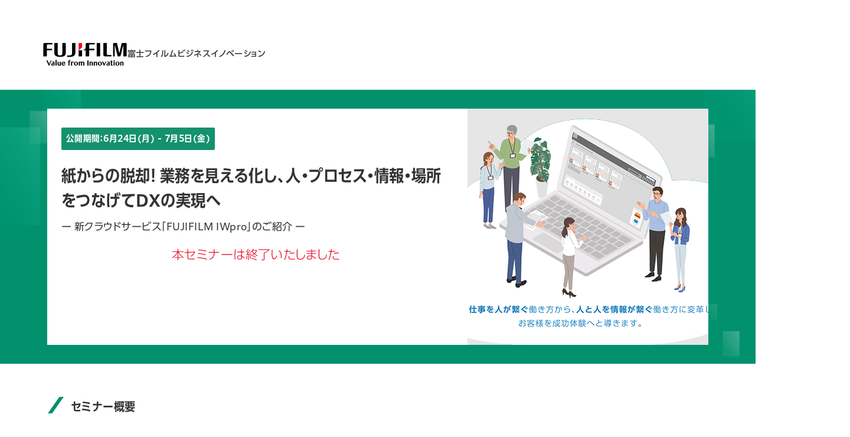

--- FILE ---
content_type: text/html; charset=utf-8
request_url: https://biz5.fujifilm.com/online_seminar_bdl_240624d_form.html
body_size: 6182
content:

<!DOCTYPE html>
<html lang="ja"><head>
    <meta charset="UTF-8">
    <title>紙からの脱却！ 業務を見える化し、人・プロセス・情報・場所をつなげてDXの実現へ　— 新クラウドサービス「FUJIFILM IWpro」のご紹介 —： 富士フイルムビジネスイノベーションジャパン</title>
    <meta http-equiv="X-UA-Compatible" content="IE=edge">
    <meta name="format-detection" content="telephone=no, email=no, address=no">
    <meta name="viewport" content="width=device-width, initial-scale=1, shrink-to-fit=no">
    <meta name="description" content="富士フイルムビジネスイノベーションジャパン オンラインセミナー情報：紙からの脱却！ 業務を見える化し、人・プロセス・情報・場所をつなげてDXの実現へ　— 新クラウドサービス「FUJIFILM IWpro」のご紹介 —">
    <meta property="og:image" content="https://biz5.fujifilm.com/rs/628-SZY-408/images/fujifilm_com_fb_g2__common__img__fujifilm_ogp.png">
    <meta name="MobileOptimized" content="width">
    <meta name="HandheldFriendly" content="true"><meta name="robots" content="noindex, nofollow">
    <link rel="apple-touch-icon-precomposed" href="https://biz5.fujifilm.com/rs/628-SZY-408/images/fujifilm_com_fb_g2__apple-touch-icon-precomposed.png">
    <link rel="icon" href="https://biz5.fujifilm.com/rs/628-SZY-408/images/fujifilm_com_fb_g2__favicon.ico" type="image/vnd.microsoft.icon">
    <script src="https://biz5.fujifilm.com/rs/628-SZY-408/images/fujifilm_com_fb_g2__google_tag.script.js"></script>
    <script src="https://biz5.fujifilm.com/rs/628-SZY-408/images/fujifilm_com_fb_g2__common__script__typesquare.js" defer></script>
    <link type="text/css" rel="stylesheet" href="https://biz5.fujifilm.com/rs/628-SZY-408/images/fujifilm_com_fb_g2__common__style__lang__ja.css">
    <link type="text/css" rel="stylesheet" href="https://biz5.fujifilm.com/rs/628-SZY-408/images/fujifilm_com_fb_g2__common__style__common.css">
    <script src="https://biz5.fujifilm.com/rs/628-SZY-408/images/fujifilm_com_fb_g2__common__script__common.js" defer></script>
    <link type="text/css" rel="stylesheet" href="https://biz5.fujifilm.com/rs/628-SZY-408/images/fujifilm_com_fb_g2__theme__513_lp__index.css">
    <script src="https://biz5.fujifilm.com/rs/628-SZY-408/images/fujifilm_com_fb_g2__theme__513_lp__index.js" defer></script>

    <style>
      /* ▼こちらに適宜スタイルを追加してください */
    @media screen and (max-width: 480px) {
    DIV#mktoContent {
    width: auto !important;
    height: auto !important;
    top: auto !important;
    }
    }
    .lpeCElement {top:0 !important;left:0 !important;position:relative !important;}

    .mktoButtonWrap.mktoSimple button.mktoButton {text-align: center;}

<!-- Start add hansui 2G -->  
  
.l-components {
    padding-bottom: 2.85rem;
}
  
button.mktoButton {
    text-align: center;
}

select.mktoField {
    line-height: 2rem!important;
}  
  
h1 , h2 {
    margin-top: 0;
}
  
  
.p-seminar__question__bg {
    background-color: #fff!important;
}


.p-seminar.-secondary {
    margin-bottom: -47px!important;
}    


.p-seminar.-secondary .m-container {
    text-align: center !important;
}
  
@media screen and (max-width: 767px) {
.p-seminar.-secondary img {
    max-width:327px;
}
  
  
.p-seminar.-secondary .m-image {
    margin-bottom: 10px;
}  
  

.mktoForm .mktoButtonRow div {
    text-align: center;
}  
  
  
  
}
  
.mktoForm button.mktoButton {
	margin:20px 0px 0px 20px !important;
	float:center !important;
	text-align:center; !important;
	display: block;
}  

  
@media screen and (min-width: 1183px){
._wide-narrow .m-breadcrumb {
    margin-right: calc(422px - 50vw - 32px);
    margin-left: calc(422px - 50vw - 32px);
}
}  
  
  
<!-- End add hansui 2G -->     

.nav-top {display: none;}
.custom-m-breadcrumb-wrapper {display: none;}
.m-page-top {display: none;}    

    </style>

<link type="text/css" rel="stylesheet" href="https://biz5.fujifilm.com/rs/628-SZY-408/images/V8_Free_GlobalNavi_240726_unique.css">

  <link rel="stylesheet" href="https://biz5.fujifilm.com/rs/628-SZY-408/images/online_seminar_secondary.css"/>
<link rel="stylesheet" href="https://biz5.fujifilm.com/rs/628-SZY-408/images/online_seminar_secondary_v8.css"/>

<style id='mktoDesktopStyle'>
.lpeCElement {
  position:absolute;
}
.imageSpan img{
  width:100%; height:auto;
}
#lpeCDiv_175830 {min-width:50px; z-index:15; min-height:50px; left:364px; top:145px; height:auto; width:auto; }

</style>
<style type="text/css">
BODY#bodyId{height: auto; }</style>
<style type="text/css">@media only screen and (max-width: 480px), only screen and (max-device-width: 480px), only screen and (max-device-height: 480px){</style>


  </head>
  <body class="ffg2-theme-fb" id="bodyId">
    
    <div>
      <header class="m-site-header -fb">
        <div class="container-wide" :data-nav="navOpen">
          <div class="m-site-header__body">
            <div class="m-site-header__head"><a class="m-site-header__logo" href="https://www.fujifilm.com/fb/ja" aria-label="ホームへ"><img class="-hq" src="https://biz5.fujifilm.com/rs/628-SZY-408/images/fujifilm_com_fb_g2__common__img__fujifilm_corporate_logo.png" width="152" height="42" alt="Fujifilm Value from Innovation"></a>
              <div class="m-site-header__fb"><span class="-ci">富士フイルムビジネスイノベーション</span></div>
            </div>
          </div>
        </div>
      </header>
      <main class="l-primary">
        <div class="l-primary_container container">
          <div class="c-container">
            <div id="mktoContent" class="mktoContent mktEditable">
            <div id='lpeCDiv_175830' class='lpeCElement HTML_1'><div class='lpContentsItem rawHtmlSpan'><div class="p-seminar">

  <div class="m-page-top js-page-top-btn -show">
    <a class="m-page-top__btn js-smooth-scroll" href="#top"><span class="m-page-top__btn__text">このページのトップへ</span></a>
  </div>

  <script type="text/javascript"
    src="//typesquare.com/3/tsst/script/ja/typesquare.js?5d4bcd1b80f0475385db437eac1e02d5&auto_load_font=true"
    charset="utf-8"></script>
  <script defer>
    console.log("This is Lower pege")
  </script>


  <div class="p-seminar -secondary" style="margin-top: 0px;">
    <div class="bg">

      <div class="p-seminar-sampleClass__bg">

        <div class="p-seminar-sampleClass__bg__inner">
          <div class="p-seminar-sampleClass__bg__inner__left">

            <div class="p-seminar-sampleClass__title__date">公開期間：6月24日(月) - 7月5日(金)</div>
            <h1 class="p-seminar-sampleClass__title u-text-33333 u-mb0">紙からの脱却！ 業務を見える化し、人・プロセス・情報・場所をつなげてDXの実現へ</h1>
            <p class="p-seminar-sampleClass__title__description u-mb0">ー 新クラウドサービス「FUJIFILM IWpro」のご紹介 ー</p>

            <div style="color:#e70924;font-size:16pt;margin-top:20px;margin-bottom:0;"><center><b>本セミナーは終了いたしました</b></center></div>

            </div>
            
            <div class="p-seminar-sampleClass__bg__inner__imgarea"><img class="p-seminar-sampleClass__bg__inner__img"
              alt="" src="/rs/628-SZY-408/images/online_seminar_img_240624d.png" /></div>

            </div>

      </div>
    </div>

    <div class="p-seminar-grid">
      <div class="p-seminar-grid__main">

        <section class="p-seminar__summary">
          <div class="p-seminar__summary__heading"><img
              src="/rs/628-SZY-408/images/icon-01.png" width="28" height="28" alt="" />
            <h2 class="p-seminar__summary__heading__title u-pt0 u-pb0 u-mb0 u-border-y0">セミナー概要</h2>
          </div>
          <p class="p-seminar__summary__heading__description description-font u-mb0">
【240624D】＜視聴時間：31分＞<br>
本セミナーでは、分断されがちなプロセス、なかなか進まないペーパーレス、業務の属人化などDXを阻害する要因に対し人と人が情報をつなぎクラウド環境に情報を集約、組織の協働を支援する新サービス『FUJIFILM IWpro』をデモを交えてご紹介します。</p>
        </section>
        <section class="p-seminar__dateTime">
          <div class="p-seminar__dateTime__heading"><img
              src="/rs/628-SZY-408/images/icon-01.png" width="28" height="28" alt="" />
            <h2 class="p-seminar__dateTime__heading__title u-pt0 u-pb0 u-mb0 u-border-y0">公開期間</h2>
          </div>
          <div class="p-seminar__dateTime__heading__description">
           　2024年6月24日(月) - 7月5日(金)
          </div>

        </section>

        <section class="p-seminar__recommend">
          <div class="p-seminar__recommend__heading"><img
              src="/rs/628-SZY-408/images/icon-01.png" width="28" height="28" alt="" />
            <h2 class="p-seminar__recommend__heading__title u-pt0 u-pb0 u-mb0 u-border-y0">受講をおすすめする方</h2>
          </div>
          <div class="p-seminar__recommend__description"><img class="p-seminar__recommend__description__icon"
              src="/rs/628-SZY-408/images/icon-check.png" width="20" height="20" alt="" />
            <p class="p-seminar__recommend__description__text description-font u-mb0">DXの実現に向けて検討している方</p>
          </div>
          <div class="p-seminar__recommend__description"><img class="p-seminar__recommend__description__icon"
              src="/rs/628-SZY-408/images/icon-check.png" width="20" height="20" alt="" />
            <p class="p-seminar__recommend__description__text description-font u-mb0">紙文書での業務からペーパーレス化に向けて検討している方</p>
          </div>

          <div class="p-seminar__recommend__description" style="display:社内外の情報共有に向けた環境整備を検討している方;"><img class="p-seminar__recommend__description__icon"
              src="/rs/628-SZY-408/images/icon-check.png" width="20" height="20" alt="" />
            <p class="p-seminar__recommend__description__text description-font u-mb0">社内外の情報共有に向けた環境整備を検討している方</p>
          </div>

        </section>
        <section class="p-seminar__teacher">
          <div class="p-seminar__teacher__heading"><img
              src="/rs/628-SZY-408/images/icon-01.png" width="28" height="28" alt="" />
            <h2 class="p-seminar__teacher__heading__title u-pt0 u-pb0 u-mt0 u-mb0 u-border-y0">講師</h2>
          </div>

          <div class="p-seminar__teacher__description">
            <div class="p-seminar__teacher__description__inner">
            <span class="p-seminar__teacher__description__inner__companyText u-mb0"></span>
            <span class="p-seminar__teacher__description__inner__name u-mb0">富士フイルムビジネスイノベーションジャパン株式会社</span>
            </div>
           </div>
        </section>


      </div>


<!-- 
      <div class="p-seminar-grid__form">
        <p class="p-seminar-grid__form__text u-mb0">下記フォームへご入力の上お申し込みください。</p>
        <div id="mktoForm">
          <div class="p-seminar-grid__form__inner">

            <script src="//biz5.fujifilm.com/js/forms2/js/forms2.min.js"></script>
            <form id="mktoForm_27474"></form>
            <script>MktoForms2.loadForm("//biz5.fujifilm.com", "628-SZY-408", 27474);</script>

          </div>
        </div>
      </div>
 -->


    </div>




<div class="l-container">
<div class="section _wide-narrow">
<div class="m-heading-4">
  <h4 class="m-heading-4__title">おすすめの関連セミナー</h4>
</div>


<div class="m-column">
  <div class="m-column__body">
    <ul class="row">
      <li class="col col-6">
        <div class="m-container">

          <div class="m-image m-image--size_large">
            <div class="m-image__body">
              <div class="m-image__img"> 
                <a href="https://www.fujifilm.com/fb/solution/events/seminar?sortTag=theme&sortKey=itinfra&src=thx" target="_blank">
                  <img src="/rs/628-SZY-408/images/ols_category_itinfra.png" alt="" />
                </a>
                <!-- <p class="m-caption">Dummy Text</p> -->
                <!-- /.m-image__img -->
              </div>
              <!-- /.m-image__body -->
            </div>
            <!-- /.m-image -->

          </div>
          <!-- /.col -->
        </div>

      </li>
      <li class="col col-6">
        <div class="m-container">

          <div class="m-image m-image--size_large">
            <div class="m-image__body">
              <div class="m-image__img"> 
                <a href="https://www.fujifilm.com/fb/solution/events/seminar?sortTag=theme&sortKey=paperless&src=thx" target="_blank">
                  <img src="/rs/628-SZY-408/images/ols_category_paperless.png" alt="" />
                </a>
                <!--<p class="m-caption">Dummy Text</p> -->
                <!-- /.m-image__img -->
              </div>
              <!-- /.m-image__body -->
            </div>
            <!-- /.m-image -->
          </div>
          <!-- /.col -->
        </div>
      </li>

    </ul>
    <!-- /.m-column__body -->
  </div>
  <!-- /.m-column -->
</div>
</div>
</div>

</div>






    <div class="p-seminar__question">
      <div class="p-seminar__question__bg">
        <div class="p-seminar__question__inner">
          <div class="p-seminar__question__inner__flex">
            <button class="p-seminar__question__inner__button"
              onclick="location.href='https://biz5.fujifilm.com/inquiry_onlineseminar.html'">
              <svg xmlns="http://www.w3.org/2000/svg" width="24" height="24" viewBox="0 0 24 24">
                <g id="icon_qu" transform="translate(-422 -1937)">
                  <circle id="楕円形_26" data-name="楕円形 26" cx="12" cy="12" r="12" transform="translate(422 1937)">
                  </circle>
                  <path id="パス_848" data-name="パス 848"
                    d="M-1.28-4.032H.768c-.24-2.256,2.544-3.024,2.544-5.3,0-2.048-1.408-3.04-3.328-3.04a4.427,4.427,0,0,0-3.36,1.6l1.3,1.184A2.468,2.468,0,0,1-.3-10.48a1.248,1.248,0,0,1,1.36,1.312C1.056-7.632-1.664-6.608-1.28-4.032ZM-.256.224A1.474,1.474,0,0,0,1.216-1.312,1.474,1.474,0,0,0-.256-2.848,1.47,1.47,0,0,0-1.712-1.312,1.47,1.47,0,0,0-.256.224Z"
                    transform="translate(434 1956)" fill="#fff"></path>
                </g>
              </svg><span class="p-seminar__question__inner__button__text">オンラインセミナー よくあるご質問</span>
            </button>
            <button class="p-seminar__question__inner__button"
              onclick="location.href='https://biz5.fujifilm.com/online_seminar_contact.html'">
              <svg class="u-hiddenSp" xmlns="http://www.w3.org/2000/svg" width="30" height="24" viewBox="0 0 30 24">
                <path id="Icon_material-email" data-name="Icon material-email"
                  d="M30,6H6A3,3,0,0,0,3.015,9L3,27a3.009,3.009,0,0,0,3,3H30a3.009,3.009,0,0,0,3-3V9A3.009,3.009,0,0,0,30,6Zm0,6L18,19.5,6,12V9l12,7.5L30,9Z"
                  transform="translate(-3 -6)"></path>
              </svg>
              <svg class="u-hiddenPc" xmlns="http://www.w3.org/2000/svg" width="24" height="19" viewBox="0 0 30 24">
                <path id="Icon_material-email" data-name="Icon material-email"
                  d="M30,6H6A3,3,0,0,0,3.015,9L3,27a3.009,3.009,0,0,0,3,3H30a3.009,3.009,0,0,0,3-3V9A3.009,3.009,0,0,0,30,6Zm0,6L18,19.5,6,12V9l12,7.5L30,9Z"
                  transform="translate(-3 -6)"></path>
              </svg><span class="p-seminar__question__inner__button__text">セミナーに関するお問い合わせ</span>
            </button>
          </div>
<div class="p-seminar__question__description u-mb0"> 
<p class="u-mb0"><span>※</span>「 よくあるご質問」は、オンラインセミナー事務局がよくお問い合わせをいただく内容について掲載しています。</p>
</div>
        </div>
      </div>
    </div>

<div class="custom-m-breadcrumb-wrapper _type-contents-fit">
  <div class="m-breadcrumb">
    <div class="l-container">
        <ul class="m-breadcrumb__body">
          <li>
            <a href="https://www.fujifilm.com/fb" class="m-breadcrumb__item">ホーム</a>
          </li>
          <li>
            <a href="https://www.fujifilm.com/fb/solution" class="m-breadcrumb__item">ソリューション</a>
          </li>
          <li>
            <a href="https://www.fujifilm.com/fb/solution/events" class="m-breadcrumb__item">イベント・セミナー</a>
          </li>
          <li>
            <a href="https://www.fujifilm.com/fb/solution/events/seminar" class="m-breadcrumb__item">オンラインセミナーのご案内</a>
          </li>
          <li class="-active">
            <span class="m-breadcrumb__item">オンラインセミナーのお申し込み</span>
          </li>
        </ul>
      </div>
      <!-- /.m-breadcrumb -->
    </div>



  </div>
</div>






<script src="https://ajaxzip3.github.io/ajaxzip3.js" charset="UTF-8"></script>
<script>
  MktoForms2.whenReady(function (form) {
    if (!!document.getElementById("PostalCode")) {
      document.getElementById("PostalCode").onkeyup = function () {
        AjaxZip3.zip2addr('PostalCode', '', 'State', 'City')
      }
    } else {
      console.log("noPostalCode")
    };
  });

  MktoForms2.whenReady(function (form) {
    var _row = document.querySelectorAll("#mktoForm .mktoFormRow");
    Array.prototype.forEach.call(_row, function (item) {
      var _textArea = item.getElementsByTagName("textarea");
      var _lastName = item.querySelector('[name="LastName"]');
      var _firstName = item.querySelector('[name="FirstName"]');
      var _State = item.querySelector('[name="State"]');
      var _label = item.getElementsByTagName("label");
      var _labelText = '';
      var _label2Text = '';
      if (_label.length > 0) {
        _labelText = _label[0].textContent;
        _labelText = _labelText.trim();
      }
      if (_label.length > 1) {
        _label2Text = _label[1].textContent;
        _label2Text = _label2Text.trim();
      }
      var _link_text = '';
      if (item.getElementsByTagName("a").length > 0) {
        _link_text = item.getElementsByTagName("a")[0].textContent;
        _link_text = _link_text.trim();
      }
      if (_textArea.length > 0) {
        if (_labelText.indexOf('コメント') != 1) {
          item.classList.add("_is-column");
        }
      }
      if (_link_text.indexOf('個人情報') != -1) {
        item.classList.add("_type-privacy");
      }
      if (_label2Text.indexOf('同意する') != -1) {
        item.classList.add("_type-term");
      }
      if (_lastName && _firstName) {
        item.classList.add("_type-name");
      }
      if (_PostalCode) {
        item.classList.add("_type-postalCode");
      }
      if (_State) {
        item.classList.add("_type-state");
      }
    });
  });
</script>









<style>
  a {
    text-decoration: none;
    color: #333333;
  }




  #mktoForm .mktoForm>div:nth-child(17) {
    margin: 0px !important;
  }

  #mktoForm .mktoFormRow:nth-child(17) input[type=checkbox] {
    display: none !important;
  }

  #mktoForm .mktoFormRow:nth-child(17) input[type=checkbox]+label {
    display: none !important;
    display: inline-block !important;
    position: relative !important;
    cursor: pointer !important;
    padding-right: 10px !important;
    padding-left: 25px !important;
  }

  #mktoForm .mktoFormRow:nth-child(17) input[type=checkbox]+label::before {
    display: block !important;
    position: absolute !important;
    top: 50% !important;
    left: -11px !important;
    box-sizing: border-box !important;
    margin-top: -12px !important;
    border: 1px solid !important;
    border-color: #cccccc !important;
    /* 枠の色変更 お好きな色を */
    border-radius: 2px !important;
    background-color: #fff !important;
    /* 背景の色変更 お好きな色を */
    width: 24px !important;
    height: 24px !important;
    content: "";
  }

  #mktoForm .mktoFormRow:nth-child(17) input[type=checkbox]:checked+label::after {
    display: block !important;
    position: absolute !important;
    top: 50% !important;
    left: -7px !important;
    transform: rotate(-45deg) !important;
    box-sizing: border-box !important;
    margin-top: -6px !important;
    border-bottom: 3px solid !important;
    border-left: 3px solid !important;
    border-color: #01916d !important;
    width: 15px !important;
    height: 8px !important;
    content: "";
  }

.section._wide-narrow {
  max-width: 844px;
}

.section {
    margin: 0 auto;
    max-width: 922px;
    position: relative;
}
</style>

<script>
  MktoForms2.whenReady(function (form) {
  });
</script>

<style>
@media screen and (max-width: 767px)
 img {
    flex: 0 0 50% !important;
    width: 50% !important;
    max-width: 50% !important;
}

.p-seminar-sampleClass__bg__inner__left {
    padding-bottom: 10px;
}

.l-components {
    padding-bottom: 0;
}

@media screen and (min-width: 1183px) {
.m-breadcrumb {
    margin-right: calc(600px - 50vw) !important;
 }
}
</style></div></div>

            </div>
          </div>
        </div>
      </main>
      <footer class="m-site-footer">
        <h2 class="screen-reader">フッター</h2>
        <div class="container-wide">
          <div class="m-site-footer__bottom"><a class="m-site-footer__logo" href="https://www.fujifilm.com/fb/ja" aria-label="ホームへ"><img src="https://biz5.fujifilm.com/rs/628-SZY-408/images/fujifilm_com_fb_g2__common__img__fujifilm_corporate_logo.png" width="152" height="42" alt="Fujifilm Value from Innovation"></a>
            <div class="m-site-footer__bottom__body">
              <div class="m-site-footer__nav"><a href="https://www.fujifilm.com/fb/ja/privacy">プライバシーポリシー</a><a href="https://www.fujifilm.com/fb/ja/terms">サイトご利用条件</a><a href="https://www.fujifilm.com/fb/ja/socialmedia">ソーシャルメディア</a></div><small class="m-site-footer__copyright">©富士フイルムビジネスイノベーション株式会社 / 富士フイルムビジネスイノベーションジャパン株式会社</small>
            </div>
          </div>
        </div>
      </footer>
    </div>

<!-- Start add hansui 2G 20241205-->

<script type="text/javascript">
//---------------------------------------------------------------------------------
// Init Parameters
//---------------------------------------------------------------------------------

var td = new Treasure({
  host: 'ap01.records.in.treasuredata.com',
  writeKey: '580/012fc7918873b3fd17ba077628767c4bb280b112',
  database: 'l0_transactions',
  startInSignedMode: true
});

var pvTable = 'pageviews';

//---------------------------------------------------------------------------------
// Execute Function
//---------------------------------------------------------------------------------

td.ready(function () {
  if (td.inSignedMode()) {
    td.set('$global', 'td_global_id', 'td_global_id');
    td.set(pvTable, {mk_id:  });
  };
  fireEvent();
});

function fireEvent() {
  td.trackPageview(pvTable);
}
   
</script>

<!-- End add hansui 2G 20241205-->
  
  <script type="text/javascript" src="//munchkin.marketo.net//munchkin.js"></script><script>Munchkin.init('628-SZY-408', {customName: 'online_seminar_bdl_240624d_form', wsInfo: 'j0hRcdjP'});</script>
  
  <script type="text/javascript" src="/js/stripmkttok.js"></script></body>
</html>


--- FILE ---
content_type: text/css
request_url: https://biz5.fujifilm.com/rs/628-SZY-408/images/fujifilm_com_fb_g2__common__style__common.css
body_size: 25759
content:
*:where(:not(html,canvas,img,svg,video,input,textarea):not(svg *,symbol *,table,th,td,iframe)){all:unset;display:revert}*,*::before,*::after{box-sizing:border-box}a,button{cursor:revert}ol,ul,menu{list-style:none}sup{vertical-align:super;font-size:.6em}sub{vertical-align:sub;font-size:.6em}u{text-decoration:underline}*:where(img){max-width:100%;height:auto}table{border-collapse:collapse}input,textarea{-webkit-user-select:auto}textarea{white-space:revert}meter{-webkit-appearance:revert;appearance:revert}iframe{width:100%;display:block}:where([hidden]){display:none}:where([contenteditable]:not([contenteditable=false])){-moz-user-modify:read-write;-webkit-user-modify:read-write;overflow-wrap:break-word;-webkit-line-break:after-white-space;-webkit-user-select:auto}:where([draggable=true]){-webkit-user-drag:element}html,:root{color:var(--color-text);-webkit-text-size-adjust:100%;-webkit-font-smoothing:antialiased;font-feature-settings:"palt";-webkit-font-feature-settings:"palt";font-size:16px;line-height:2;letter-spacing:.06em;font-family:sans-serif;font-family:var(--font-normal, sans-serif);scroll-behavior:smooth}@media print{html,:root{color:#000}}@media print{html,:root{color:#000}}h1,h2,h3,h4,h5,h6,p{overflow-wrap:break-word}h2,h3,h4,h5,p{margin-bottom:1rem}.caption{font-size:14px;line-height:1.75;margin-top:.75rem;margin-bottom:.75rem}h1,.h1{font-family:var(--font-bold-conde, sans-serif);font-weight:700;line-height:1.5}@media print,screen and (min-width: 768px){h1,.h1{font-size:36px;margin-top:5rem;margin-bottom:1.5rem}}@media screen and (max-width: 767px){h1,.h1{font-size:32px;margin-top:5rem;margin-bottom:1.5rem}}h2,.h2{font-family:var(--font-normal-conde, sans-serif);font-weight:400;line-height:1.5}@media print,screen and (min-width: 768px){h2,.h2{font-size:32px;margin-top:6rem}}@media screen and (max-width: 767px){h2,.h2{font-size:28px;margin-top:5rem}}h3,.h3{font-family:var(--font-normal-conde, sans-serif);font-weight:400;line-height:1.5}@media print,screen and (min-width: 768px){h3,.h3{font-size:28px;margin-top:4.5rem}}@media screen and (max-width: 767px){h3,.h3{font-size:24px;margin-top:4.5rem}}h4,.h4{font-family:var(--font-normal-conde, sans-serif);font-weight:400;line-height:1.5}@media print,screen and (min-width: 768px){h4,.h4{font-size:24px;margin-top:4rem}}@media screen and (max-width: 767px){h4,.h4{font-size:20px;margin-top:3.5rem}}h5,.h5{font-family:var(--font-bold-conde, sans-serif);font-weight:700;line-height:1.5}@media print,screen and (min-width: 768px){h5,.h5{font-size:20px;margin-top:3rem}}@media screen and (max-width: 767px){h5,.h5{font-size:18px;margin-top:2.5rem}}h6,.h6{font-family:var(--font-bold-conde, sans-serif);font-weight:700;margin-bottom:.5rem}@media print,screen and (min-width: 768px){h6,.h6{font-size:18px;margin-top:2rem}}@media screen and (max-width: 767px){h6,.h6{font-size:16px;margin-top:1.5rem}}h6.-line,.h6.-line{margin-bottom:1rem}.text-left{text-align:left}.text-center{text-align:center}.text-right{text-align:right}:root{--mq: sm;--container-padding: 32px;--gutter: 8px;--gap: 16px;--vw: 10px;--container-width: 1160px;--col-width: 60px;--container-wide-width: 1400px;--col-wide-width: 80px;--color-border: #ADADAD;--color-text: #000;--color-text-white: #fff;--color-text-secondary: #515151;--color-text-green: #018463;--color-text-blue: #124F72;--color-text-red: #990000;--color-btn: #E0E0E0;--color-bg: #fff;--color-bg-secondary: #F6F7F6;--color-bg-secondary-a: rgba(0, 0, 0, 0.08);--color-bg-blue: #E8F3F8;--color-bg-red: #FFF5F5;--color-attention: #fb0020;--color-link: #fb0020;--i-circle-r: url("data:image/svg+xml;charset=utf8,%3Csvg%20version%3D%221.1%22%20xmlns%3D%22http%3A%2F%2Fwww.w3.org%2F2000%2Fsvg%22%20xmlns%3Axlink%3D%22http%3A%2F%2Fwww.w3.org%2F1999%2Fxlink%22%20x%3D%220px%22%20y%3D%220px%22%0A%09%20viewBox%3D%220%200%2035%2035%22%20enable-background%3D%22new%200%200%2035%2035%22%20xml%3Aspace%3D%22preserve%22%3E%0A%3Cg%3E%0A%09%3Cpath%20d%3D%22M16.7%2C12.2c-0.4-0.4-0.4-1.1%2C0-1.5c0.4-0.4%2C1.1-0.4%2C1.5%2C0l6.1%2C6.1c0.4%2C0.4%2C0.4%2C1.1%2C0%2C1.5l-6.1%2C6.1c-0.4%2C0.4-1.1%2C0.4-1.5%2C0%0A%09%09c-0.4-0.4-0.4-1.1%2C0-1.5l4.3-4.3H10.6c-0.6%2C0-1.1-0.5-1.1-1.1s0.5-1.1%2C1.1-1.1H21L16.7%2C12.2z%22%2F%3E%0A%3C%2Fg%3E%0A%3Ccircle%20fill-rule%3D%22evenodd%22%20clip-rule%3D%22evenodd%22%20fill%3D%22none%22%20stroke%3D%22%23000000%22%20stroke-width%3D%221.8281%22%20stroke-miterlimit%3D%2210%22%20cx%3D%2217.5%22%20cy%3D%2217.5%22%20r%3D%2216.1%22%2F%3E%0A%3C%2Fsvg%3E%0A");--i-dl: url("data:image/svg+xml;charset=utf8,%3Csvg%20version%3D%221.1%22%20xmlns%3D%22http%3A%2F%2Fwww.w3.org%2F2000%2Fsvg%22%20xmlns%3Axlink%3D%22http%3A%2F%2Fwww.w3.org%2F1999%2Fxlink%22%20x%3D%220px%22%20y%3D%220px%22%0A%09%20viewBox%3D%220%200%2032%2032%22%20enable-background%3D%22new%200%200%2032%2032%22%20xml%3Aspace%3D%22preserve%22%3E%0A%3Cpath%20fill-rule%3D%22evenodd%22%20clip-rule%3D%22evenodd%22%20d%3D%22M3%2C20h3v5h20v-5h3v8H3V20z%20M13%2C16V4h6v12h4l-7%2C7l-7-7H13z%22%2F%3E%0A%3C%2Fsvg%3E");--i-search: url("data:image/svg+xml;charset=utf8,%3Csvg%20version%3D%221.1%22%20xmlns%3D%22http%3A%2F%2Fwww.w3.org%2F2000%2Fsvg%22%20xmlns%3Axlink%3D%22http%3A%2F%2Fwww.w3.org%2F1999%2Fxlink%22%20x%3D%220px%22%20y%3D%220px%22%0A%09%20viewBox%3D%220%200%2022%2022%22%20style%3D%22enable-background%3Anew%200%200%2022%2022%3B%22%20xml%3Aspace%3D%22preserve%22%3E%0A%3Cpath%20d%3D%22M9.6%2C18.1c-4.8%2C0-8.6-4-8.6-8.8c0-4.7%2C3.9-8.5%2C8.6-8.6c4.8%2C0.1%2C8.6%2C4%2C8.6%2C8.8C18.1%2C14.3%2C14.3%2C18.1%2C9.6%2C18.1z%20M9.6%2C2.3c-4%2C0-7.2%2C3.2-7.2%2C7.2s3.2%2C7.2%2C7.2%2C7.2s7.2-3.2%2C7.2-7.2S13.6%2C2.3%2C9.6%2C2.3z%22%2F%3E%0A%3Cpath%20d%3D%22M20%2C21.2l-5-5l1-1l5%2C5L20%2C21.2z%22%2F%3E%0A%3C%2Fsvg%3E");--i-share: url("data:image/svg+xml;charset=utf8,%3Csvg%20width%3D%2215%22%20height%3D%2216%22%20viewBox%3D%220%200%2015%2016%22%20fill%3D%22none%22%20xmlns%3D%22http%3A%2F%2Fwww.w3.org%2F2000%2Fsvg%22%3E%0A%3Cpath%20fill-rule%3D%22evenodd%22%20clip-rule%3D%22evenodd%22%20d%3D%22M11.9583%205.11538C13.224%205.11538%2014.25%204.0822%2014.25%202.80769C14.25%201.53319%2013.224%200.5%2011.9583%200.5C10.6927%200.5%209.66667%201.53319%209.66667%202.80769C9.66667%203.06448%209.70832%203.31147%209.78519%203.54219L4.54299%206.51155C4.12262%206.0105%203.49404%205.69231%202.79167%205.69231C1.52601%205.69231%200.5%206.7255%200.5%208C0.5%209.2745%201.52601%2010.3077%202.79167%2010.3077C3.49404%2010.3077%204.12262%209.9895%204.54299%209.48845L9.78519%2012.4578C9.70832%2012.6885%209.66667%2012.9355%209.66667%2013.1923C9.66667%2014.4668%2010.6927%2015.5%2011.9583%2015.5C13.224%2015.5%2014.25%2014.4668%2014.25%2013.1923C14.25%2011.9178%2013.224%2010.8846%2011.9583%2010.8846C11.256%2010.8846%2010.6274%2011.2028%2010.207%2011.7038L4.96482%208.73449C5.04168%208.50377%205.08333%208.25678%205.08333%208C5.08333%207.74321%205.04168%207.49622%204.96481%207.26551L10.207%204.29615C10.6274%204.79719%2011.256%205.11538%2011.9583%205.11538Z%22%20fill%3D%22%23000%22%2F%3E%0A%3C%2Fsvg%3E%0A");--i-cross: url("data:image/svg+xml;charset=utf8,%3Csvg%20width%3D%2212%22%20height%3D%2212%22%20viewBox%3D%220%200%2012%2012%22%20fill%3D%22none%22%20xmlns%3D%22http%3A%2F%2Fwww.w3.org%2F2000%2Fsvg%22%3E%0A%3Cpath%20fill-rule%3D%22evenodd%22%20clip-rule%3D%22evenodd%22%20d%3D%22M5.11612%206.00006L0.696699%2010.4195L1.58058%2011.3034L6%206.88394L10.4194%2011.3034L11.3033%2010.4195L6.88388%206.00006L11.3033%201.58064L10.4194%200.696761L6%205.11618L1.58058%200.696761L0.696699%201.58064L5.11612%206.00006Z%22%20fill%3D%22%23000%22%2F%3E%0A%3C%2Fsvg%3E%0A");--i-file: url("data:image/svg+xml;charset=utf8,%3Csvg%20version%3D%221.1%22%20xmlns%3D%22http%3A%2F%2Fwww.w3.org%2F2000%2Fsvg%22%20xmlns%3Axlink%3D%22http%3A%2F%2Fwww.w3.org%2F1999%2Fxlink%22%20x%3D%220px%22%20y%3D%220px%22%20width%3D%2214px%22%0A%09%20height%3D%2216px%22%20viewBox%3D%220%200%2014%2016%22%20enable-background%3D%22new%200%200%2014%2016%22%20xml%3Aspace%3D%22preserve%22%3E%0A%3Cpath%20fill-rule%3D%22evenodd%22%20clip-rule%3D%22evenodd%22%20d%3D%22M10.04%2C1H2.12v2.78H0.75v3.33h1.37V16h11.13V4.24L10.04%2C1z%20M3.22%2C7.11v7.78h8.93%0A%09V5.31H8.99V2.11H3.22v1.67h4.95v3.33H3.22z%20M11.65%2C4.19l-1.56-1.58v1.58H11.65z%22%2F%3E%0A%3C%2Fsvg%3E%0A")}@media screen and (min-width: 768px)and (max-width: 1279px){:root{--mq: md;--container-padding: 40px;--gutter: 16px;--gap: 32px}}@media screen and (min-width: 1280px){:root{--mq: lg;--container-padding: 64px;--gutter: 20px;--gap: 40px}}.row{display:flex;flex-wrap:wrap;gap:var(--gap) var(--gap)}.col{flex-basis:0;flex-grow:1;max-width:100%}.col-1{width:calc((100% - 11 * var(--gap))/12)}.col-2{width:calc((200% - 10 * var(--gap))/12)}.col-3{width:calc((300% - 9 * var(--gap))/12)}.col-4{width:calc((400% - 8 * var(--gap))/12)}.col-5{width:calc((500% - 7 * var(--gap))/12)}.col-6{width:calc((600% - 6 * var(--gap))/12)}.col-7{width:calc((700% - 5 * var(--gap))/12)}.col-8{width:calc((800% - 4 * var(--gap))/12)}.col-9{width:calc((900% - 3 * var(--gap))/12)}.col-10{width:calc((1000% - 2 * var(--gap))/12)}.col-11{width:calc((1100% - 1 * var(--gap))/12)}.col-12{width:100%}@media screen and (max-width: 767px){.col-sm-1{width:calc((100% - 11 * var(--gap))/12)}.col-sm-2{width:calc((200% - 10 * var(--gap))/12)}.col-sm-3{width:calc((300% - 9 * var(--gap))/12)}.col-sm-4{width:calc((400% - 8 * var(--gap))/12)}.col-sm-5{width:calc((500% - 7 * var(--gap))/12)}.col-sm-6{width:calc((600% - 6 * var(--gap))/12)}.col-sm-7{width:calc((700% - 5 * var(--gap))/12)}.col-sm-8{width:calc((800% - 4 * var(--gap))/12)}.col-sm-9{width:calc((900% - 3 * var(--gap))/12)}.col-sm-10{width:calc((1000% - 2 * var(--gap))/12)}.col-sm-11{width:calc((1100% - 1 * var(--gap))/12)}.col-sm-12{width:100%}}:where(*:focus-visible){outline:Highlight auto 1px;outline:-webkit-focus-ring-color auto 1px;outline-offset:4px}a,button,label{cursor:pointer}@media print,screen and (min-width: 768px){:where(a,button,label){transition:all .4s cubic-bezier(0.25, 0.46, 0.45, 0.94)}:where(a:hover,a:focus-visible,button:hover,button:focus-visible,label:hover,label:focus-visible){color:var(--color-text-green);transition-timing-function:cubic-bezier(0.075, 0.82, 0.165, 1)}:where(a img,button img,label img){transition:opacity .4s cubic-bezier(0.25, 0.46, 0.45, 0.94)}:where(a:hover img,button:hover img,label:hover img){opacity:.6;transition-timing-function:cubic-bezier(0.075, 0.82, 0.165, 1)}}:where(.btn){cursor:pointer;text-decoration:none;word-break:break-word;font-family:var(--font-medium, sans-serif);font-weight:500}:where(.btn):after{content:"";-webkit-mask-image:var(--i-arrow_r_b, url(""));-webkit-mask-repeat:no-repeat;-webkit-mask-size:contain;display:inline-block;width:1.25em;height:1.25em;background:var(--color-text)}:where(.btn)[target=_blank]:after{-webkit-mask-image:var(--i-blank, none)}:where(.btn)[download]:after{-webkit-mask-image:var(--i-dl, none)}@media print,screen and (min-width: 768px){.btn,.btn:before,.btn:after{transition:all .4s cubic-bezier(0.25, 0.46, 0.45, 0.94)}.btn:hover,.btn:hover:before,.btn:hover:after,.btn:focus-visible,.btn:focus-visible:before,.btn:focus-visible:after{transition-timing-function:cubic-bezier(0.075, 0.82, 0.165, 1)}}.btn.disabled,.btn[disabled],.btn[disabled=true],.btn[aria-disabled]{opacity:.3;filter:grayscale(100%);pointer-events:none}@media screen and (max-width: 767px){.btn{user-select:none}}:where(.btn:not(.-link)){outline-offset:1px;position:relative;display:inline-flex;background-color:var(--color-btn);border-radius:2px;line-height:1.5;text-align:center;justify-content:center;align-items:center;padding-top:1em;padding-bottom:1em;padding-left:1.5em;padding-right:2em}@media print,screen and (min-width: 768px){:where(.btn:not(.-link)){font-size:16px;min-width:180px}}@media screen and (max-width: 767px){:where(.btn:not(.-link)){width:100%}}:where(.btn:not(.-link)):after{-webkit-mask-image:var(--i-arrow_r, none);position:absolute;right:.5rem;line-height:1}:where(.btn:not(.-link)).-sm{padding-top:12px;padding-bottom:12px;padding-left:1rem;padding-right:2rem;font-size:14px}@media print,screen and (min-width: 768px){:where(.btn:not(.-link)).-sm{min-width:140px}}@media screen and (max-width: 767px){:where(.btn:not(.-link)).-sm{min-width:80%}}:where(.btn:not(.-link)).-lg{font-size:18px}@media print,screen and (min-width: 768px){:where(.btn:not(.-link)).-lg{min-width:240px}}:where(.btn:not(.-link)).-primary{background-color:#333;color:var(--color-text-white)}:where(.btn:not(.-link)).-primary:before{content:"";display:block;position:absolute;top:0;left:0;width:100%;height:100%;background:linear-gradient(90deg, #239E7D 0%, #11906E 26.04%, #028462 51.46%, #0B8C62 76.06%, #26A464 100%);opacity:0}:where(.btn:not(.-link)).-primary span{position:relative}:where(.btn:not(.-link)).-primary:after{background-color:var(--color-text-white)}:where(.btn:not(.-link)).-secondary{background-color:rgba(255,255,255,.3);border:1px solid var(--color-border)}@media print,screen and (min-width: 768px){:where(.btn:not(.-link)):hover,:where(.btn:not(.-link)):focus-visible{background-color:#ccc;color:var(--color-text)}:where(.btn:not(.-link)):hover.-primary,:where(.btn:not(.-link)):focus-visible.-primary{background-color:#333;color:var(--color-text-white)}:where(.btn:not(.-link)):hover.-primary:before,:where(.btn:not(.-link)):focus-visible.-primary:before{opacity:1}:where(.btn:not(.-link)):hover.-secondary,:where(.btn:not(.-link)):focus-visible.-secondary{background-color:rgba(255,255,255,.3);color:var(--color-text-green);border-color:var(--color-text-green)}:where(.btn:not(.-link)):hover.-secondary:after,:where(.btn:not(.-link)):focus-visible.-secondary:after{background-color:var(--color-text-green)}}@media print{.btn:not(.-link){color:#000 !important;border:1px solid #000 !important;background-color:rgba(0,0,0,0) !important}}:where(.btn.-link){display:inline-block}:where(.btn.-link):after{margin-left:.25em;margin-top:-0.15em;vertical-align:middle;background-color:var(--color-text-green)}:where(.btn.-link).-sm{font-size:14px}:where(.btn.-link).-lg{font-size:20px}:where(.btn.-link)[target=_blank]:after{-webkit-mask-image:var(--i-blank_b)}@media print,screen and (min-width: 768px){.btn-list{margin-right:-12px}}.btn-list .btn{margin-bottom:1rem}@media print,screen and (min-width: 768px){.btn-list .btn{margin-right:12px}}.tag{display:inline-block;border:1px solid var(--color-border);font-family:var(--font-normal, sans-serif);font-weight:400;color:#333;vertical-align:middle;margin-top:-0.3em;line-height:1.9;padding-left:5px;padding-right:5px}.tag+.tag{margin-left:.5rem}.tag.-emphasis{color:#fff;background-color:#5c5c5c;border-color:#5c5c5c}.tag.-important{color:#900;border-color:#900}.badge{display:inline-block;margin-right:8px}.badge img{width:auto;height:32px}:where(.box){background-color:#fff}@media print,screen and (min-width: 768px){:where(.box){padding:var(--gap)}}@media screen and (max-width: 767px){:where(.box){padding:var(--container-padding)}}:where(.box.-border){border:1px solid var(--color-border)}:where(.box.-green){border:2px solid #01916d}:where(.box.-black){border:2px solid #333}:where(.box.-red){border:1px solid #fb0020}:where(.box.-blue){border:1px solid #0081c0}:where(.box.-transparent){background:rgba(0,0,0,0)}:where(.box.-secondary){background:var(--color-bg-secondary)}:where(.box.-attention){background-color:var(--color-bg-red);border:rgba(0,0,0,0)}:where(.box.-info){background-color:var(--color-bg-blue);border:rgba(0,0,0,0)}::placeholder{color:#707070}*:disabled{opacity:.5;pointer-events:none}*:disabled+span{opacity:.5}:where(input[type=text],input[type=search],input[type=email],input[type=url],input[type=password],input[type=date],input[type=time],input[type=number],input[type=tel],textarea){background-color:var(--color-bg-secondary);font-family:sans-serif !important;padding:.75rem 1rem;border:1px solid var(--color-bg-secondary);line-height:1.5;display:block;width:100%}@media screen and (max-width: 767px){:where(input[type=text],input[type=search],input[type=email],input[type=url],input[type=password],input[type=date],input[type=time],input[type=number],input[type=tel],textarea){min-height:2.75em}}:where(input[type=text],input[type=search],input[type=email],input[type=url],input[type=password],input[type=date],input[type=time],input[type=number],input[type=tel],textarea):focus{border-color:#333;background-color:#fff}input[type=checkbox]+span,input[type=radio]+span{font-family:var(--font-medium, sans-serif);font-weight:500;margin-left:.25rem}select{font-family:var(--font-medium, sans-serif);font-weight:500;color:var(--color-text-secondary);padding-top:.5rem;padding-bottom:.5rem;padding-left:1rem;padding-right:2.5rem;border:1px solid #adadad;background-color:#fff;background-image:var(--i-arrow_b, none);background-repeat:no-repeat;background-size:1em 1em;background-position:calc(100% - .5rem) center;cursor:pointer}select:focus{color:var(--color-text);border-color:#333}select:disabled{background-color:var(--color-bg-secondary);border-color:#d6d6d6}select.-simple{border-top:0;border-left:0;border-right:0;padding-left:2px;background-position:calc(100% - .25rem) center}@media screen and (max-width: 767px){select.-simple{padding-left:1rem}}select.-simple:disabled{background-color:rgba(0,0,0,0)}.toggle-switch{font-family:var(--font-medium, sans-serif);font-weight:500;display:inline-block;position:relative;color:inherit;text-decoration:none;padding-right:56px;text-align:right;font-size:12px;border:0;min-width:48px;line-height:24px;-webkit-appearance:none;background-color:rgba(0,0,0,0)}.toggle-switch:before,.toggle-switch:after,.toggle-switch+span:before,.toggle-switch+span:after{content:"";display:block;border-radius:12px;position:absolute;right:0}.toggle-switch:before,.toggle-switch+span:before{width:48px;height:24px;top:0;background-color:#858585}.toggle-switch:after,.toggle-switch+span:after{width:20px;height:20px;top:2px;background-color:#fff;transform:translateX(-26px)}.toggle-switch.-on:before{background-color:#01916d}.toggle-switch.-on:after{transform:translateX(-2px)}.toggle-switch[disabled]{opacity:.5;cursor:default;pointer-events:none}@media print,screen and (min-width: 768px){.toggle-switch:not([disabled]):hover{opacity:.8}.toggle-switch:focus{opacity:1}}.container,.container-wide,.container-thin,.container-fluid{margin-left:auto;margin-right:auto;box-sizing:content-box;padding-left:var(--container-padding);padding-right:var(--container-padding)}.container .container:not([clear]),.container .container-wide:not([clear]),.container .container-thin:not([clear]),.container .container-fluid:not([clear]),.container-wide .container:not([clear]),.container-wide .container-wide:not([clear]),.container-wide .container-thin:not([clear]),.container-wide .container-fluid:not([clear]),.container-thin .container:not([clear]),.container-thin .container-wide:not([clear]),.container-thin .container-thin:not([clear]),.container-thin .container-fluid:not([clear]),.container-fluid .container:not([clear]),.container-fluid .container-wide:not([clear]),.container-fluid .container-thin:not([clear]),.container-fluid .container-fluid:not([clear]){padding-left:unset;padding-right:unset}@media print,screen and (min-width: 768px){.container{max-width:1160px}}@media print,screen and (min-width: 768px){.container-wide{max-width:1400px}}@media print,screen and (min-width: 768px){.container-thin{max-width:1160px}.container-thin__body{width:calc(83.3333333333% - .01px);margin-left:auto;margin-right:auto}}@media print{.container,.container-wide{max-width:100%;padding-left:0;padding-right:0}}.m-wysiwyg>*:last-child{margin-bottom:0}.m-wysiwyg a{font-family:var(--font-medium, sans-serif);font-weight:500;text-decoration:underline}.m-wysiwyg a[target=_blank]:after{content:"";-webkit-mask-image:var(--i-blank, url(""));-webkit-mask-repeat:no-repeat;-webkit-mask-size:contain;display:inline-block;width:1.25em;height:1.25em;background:var(--color-text);vertical-align:middle;margin-right:.25rem}.m-wysiwyg img{width:auto;max-width:100%}.m-wysiwyg ul{list-style-type:disc}.m-wysiwyg ol{list-style-type:decimal}.m-wysiwyg ul,.m-wysiwyg ol{line-height:1.5;padding-left:1.5rem;margin-top:1rem;margin-bottom:1rem}.m-wysiwyg li{margin-bottom:1rem}.m-wysiwyg li>*:first-child{margin-top:1rem}.m-wysiwyg li.caption{list-style:none;text-indent:-1.5em;margin-top:.5rem;margin-bottom:.5rem}.m-wysiwyg li.caption ul,.m-wysiwyg li.caption ol{margin-top:.5rem;margin-bottom:.5rem}.m-wysiwyg em{font-style:italic}.m-wysiwyg .lead{font-family:var(--font-normal-conde, sans-serif);font-weight:400;letter-spacing:2px;font-size:20px}.m-wysiwyg .lead a,.m-wysiwyg .lead strong{font-family:var(--font-medium-conde, sans-serif);font-weight:500}.m-wysiwyg p.lead{line-height:2}.m-wysiwyg .quote{padding-left:2rem;padding-right:2rem}@media print,screen and (min-width: 768px){.m-wysiwyg .quote{margin-top:2.5rem;margin-bottom:2.5rem}}@media screen and (max-width: 767px){.m-wysiwyg .quote{margin-top:2rem;margin-bottom:2rem}}.m-wysiwyg .quote:before,.m-wysiwyg .quote:after{content:"";display:block;height:16px;width:20px;opacity:.33;background-image:url('data:image/svg+xml;utf-8,<svg width="20" height="16" viewBox="0 0 20 16" xmlns="http://www.w3.org/2000/svg"><path d="M20 15.2632V6.99248H15.7895C15.7895 5.11278 15.7895 3.38346 20 3.15789V0C13.9098 0.451126 11.8797 2.18045 11.9549 7.59399L12.0301 15.2632H20ZM7.96993 15.2632V6.99248H3.7594C3.7594 5.11278 3.7594 3.38346 7.96993 3.15789V0C1.8797 0.451126 0 2.18045 0 7.59399V15.2632H7.96993Z"/></svg>');background-repeat:no-repeat;background-size:contain;background-position:center center}.m-wysiwyg .quote:before{margin-left:-2rem;margin-bottom:-16px;transform:translateY(8px)}.m-wysiwyg .quote:after{margin-left:auto;margin-right:-2rem;margin-top:-16px;transform:rotate(180deg)}.m-wysiwyg>*>li>ul,.m-wysiwyg>*>li>ol{margin-top:1rem;margin-bottom:1.5rem}.m-wysiwyg>*>li>ul{list-style-type:circle}.m-wysiwyg>*>li>*>li{margin-bottom:.75rem}.m-wysiwyg>*>li>*>li>*:first-child{margin-top:.75rem}.m-wysiwyg>*>li>*>li>ul,.m-wysiwyg>*>li>*>li>ol{margin-top:.75rem;margin-bottom:1rem;font-size:14px;line-height:1.4}.m-wysiwyg>*>li>*>li ul{list-style-type:square}.m-wysiwyg>*>li>*>li>* li{margin-bottom:.5rem}.m-wysiwyg>*>li>*>li>* li>*:first-child{margin-top:.5rem}.m-wysiwyg>*>li>*>li>* li ul,.m-wysiwyg>*>li>*>li>* li ol{margin-top:.5rem;margin-bottom:1rem;font-size:14px;line-height:1.4}.m-wysiwyg dl{margin-top:2rem;margin-bottom:2rem}.m-wysiwyg dd{margin-bottom:.5rem;margin-left:1.5rem;line-height:1.5}.m-wysiwyg table{float:none}.m-wysiwyg table[align=left]{margin-right:auto}.m-wysiwyg table[align=right]{margin-left:auto}.m-wysiwyg table[align=center]{margin-left:auto;margin-right:auto}@media print,screen and (min-width: 768px){.m-wysiwyg strong{font-family:var(--font-medium, sans-serif);font-weight:500}}.guide-grid{position:fixed;top:0;left:0;z-index:1000}.guide-grid__toggle .btn{min-width:auto;width:auto;background-color:rgba(255,255,255,.4);backdrop-filter:blur(10px)}.guide-grid__body{position:absolute;top:0rem;left:0;width:calc(var(--vw)*100);height:100vh;cursor:none;pointer-events:none}.guide-grid__body>*,.guide-grid__body .row,.guide-grid__body .col{height:100%}.guide-grid__body .container-wide .guide-grid__line:before{background:rgba(255,0,0,.04)}.guide-grid__body .container .guide-grid__line:before{background:rgba(0,0,255,.04)}.guide-grid__line{height:100%;outline:1px dashed rgba(0,0,0,.1)}.guide-grid__line:before{content:"";display:block;height:100%}@media print{.guide-grid{display:none}}.c-card{height:100%;page-break-inside:avoid}@media print,screen and (min-width: 768px){.c-card__thumb{margin-bottom:2rem}}@media screen and (max-width: 767px){.c-card__thumb{margin-bottom:1.5rem}}.c-card__thumb img{width:100%;height:auto}.c-card__body>*:last-child{margin-bottom:0}.c-card__headline{vertical-align:middle;margin-bottom:1rem;line-height:1.5}.c-card__headline .c-headline{font-family:var(--font-medium-conde, sans-serif);font-weight:500;margin-top:0;margin-bottom:0;display:inline;overflow-wrap:anywhere}@media print,screen and (min-width: 768px){.c-card__headline .c-headline{font-size:24px}}@media screen and (max-width: 767px){.c-card__headline .c-headline{font-size:18px}}.c-card__headline .c-headline+.tag{margin-left:12px}.c-card__headline:last-child{margin-right:0}.c-card__description{margin-bottom:1rem;line-height:1.75;overflow-wrap:anywhere}@media screen and (max-width: 767px){.c-card__description{font-size:14px}}.c-card__tag{margin-bottom:1rem;display:flex;flex-wrap:wrap;gap:4px 8px}.c-card__tag .tag{margin:0}.c-card__badge{margin-bottom:1rem;margin-right:-8px}.c-card__btn{margin-top:1rem}.c-card__btn .btn:not(.-link){width:100%;min-width:auto}@media print,screen and (min-width: 768px){.c-card.-md .c-card__thumb{margin-bottom:1.5rem}.c-card.-md .c-card__headline .c-headline{font-size:18px}.c-card.-md .c-card__description{font-size:14px}.c-card.-sm .c-card__thumb{margin-bottom:1rem}.c-card.-sm .c-card__headline .c-headline{font-size:18px}.c-card.-sm .c-card__description{font-size:14px}}.c-card.-link{display:block;background-color:#fff;border:1px solid #d6d6d6}@media print,screen and (min-width: 768px){.c-card.-link{padding:2rem}.c-card.-link.-md{padding:1.5rem}.c-card.-link.-sm{padding:1rem}}@media screen and (max-width: 767px){.c-card.-link{padding:1.5rem}}@media print,screen and (min-width: 768px){.c-card.-link:hover{box-shadow:0px 0px 12px rgba(0,0,0,.1)}.c-card.-link:hover .c-card__description{color:var(--color-text)}.c-card.-link:hover .badge img{opacity:inherit}}.c-carousel{position:relative}.c-carousel__body{position:relative;height:auto}@media print,screen and (min-width: 768px){.c-carousel__body{aspect-ratio:1400/438}}@media screen and (max-width: 767px){.c-carousel__body{aspect-ratio:1/1}}.c-carousel__item{position:absolute;top:0;left:0;width:100%;height:100%;opacity:0;transition:opacity .8s cubic-bezier(0.47, 0, 0.745, 0.715)}.c-carousel__item[href]:after{content:"";display:block;position:absolute;right:0;bottom:0;width:40px;height:40px;background-image:url("data:image/svg+xml;charset=utf8,%3Csvg%20width%3D%2240%22%20height%3D%2240%22%20viewBox%3D%220%200%2040%2040%22%20fill%3D%22none%22%20xmlns%3D%22http%3A%2F%2Fwww.w3.org%2F2000%2Fsvg%22%3E%0A%3Cpath%20d%3D%22M0%2040L40%200V40H0Z%22%20fill%3D%22%23ADADAD%22%2F%3E%0A%3Cpath%20d%3D%22M36.28%2028.08V28.048L32.28%2024.048L31.464%2024.864L34.184%2027.472H22.2V28.656H34.184L31.464%2031.264L32.28%2032.08L36.28%2028.08Z%22%20fill%3D%22white%22%2F%3E%0A%3C%2Fsvg%3E%0A")}.c-carousel__item[aria-hidden=false]{opacity:1;z-index:10;transition-timing-function:cubic-bezier(0.445, 0.05, 0.55, 0.95),cubic-bezier(0.39, 0.575, 0.565, 1)}@media print,screen and (min-width: 768px){.c-carousel__item[aria-hidden=false][href]:hover{opacity:.8}}.c-carousel__img{position:absolute;top:0;left:0;width:100%;height:100%;z-index:-1;object-fit:cover;object-position:center}@media print,screen and (min-width: 768px){.c-carousel__img{transition:opacity .8s cubic-bezier(0.47, 0, 0.745, 0.715),transform .4s cubic-bezier(0.47, 0, 0.745, 0.715)}}.c-carousel__prev,.c-carousel__next{position:absolute;z-index:11;padding:2rem;top:50%;transform:translateY(-50%)}@media print,screen and (min-width: 768px){.c-carousel__prev,.c-carousel__next{transition:opacity .4s cubic-bezier(0.39, 0.575, 0.565, 1);opacity:0}.c-carousel__prev:hover,.c-carousel__next:hover{opacity:.4 !important;transition-duration:.4s}}.c-carousel__prev:not(.-icon) svg *,.c-carousel__next:not(.-icon) svg *{stroke:#f5f5f5}@media screen and (max-width: 767px){.c-carousel__prev:not(.-icon),.c-carousel__next:not(.-icon){display:none}}.c-carousel__prev.-icon svg,.c-carousel__next.-icon svg{width:40px;height:40px;background-color:rgba(255,255,255,.64)}.c-carousel__prev.-icon svg *,.c-carousel__next.-icon svg *{fill:#5c5c5c}.c-carousel__prev{left:0}.c-carousel__prev.-icon{padding-left:0}.c-carousel__prev.-icon:after{-webkit-mask-image:var(--i-arrow_l, none)}.c-carousel__next{right:0}.c-carousel__next.-icon{padding-right:0}.c-carousel__next.-icon:after{-webkit-mask-image:var(--i-arrow_r, none)}@media print,screen and (min-width: 768px){.c-carousel:hover .c-carousel__prev,.c-carousel:hover .c-carousel__next{opacity:1;transition-duration:1.2s}}.c-carousel__controller{display:flex;justify-content:end;align-items:center;height:3rem;z-index:11;position:absolute;right:0}.c-carousel__bullet{display:flex}.c-carousel__bullet button{width:36px;height:36px;padding:2px;display:flex;align-items:center}.c-carousel__bullet button:before{content:"";width:100%;height:3px;background-color:#000;opacity:.48;transition:opacity .4s cubic-bezier(0.39, 0.575, 0.565, 1),background-color .4s cubic-bezier(0.39, 0.575, 0.565, 1)}.c-carousel__bullet button[aria-selected=true]:before{opacity:1}@media print,screen and (min-width: 768px){.c-carousel__bullet button:hover:before{opacity:1;background-color:#01916d}}.c-carousel__toggle{width:36px;height:36px;padding:2px;display:flex;justify-content:center;align-items:center}.c-carousel__toggle svg *{fill:var(--color-text-secondary);transition:fill .4s cubic-bezier(0.39, 0.575, 0.565, 1)}@media print,screen and (min-width: 768px){.c-carousel__toggle:hover svg *{fill:#01916d}}.c-carousel__bottom{position:absolute;z-index:11;top:0;display:flex;align-items:center;height:100%;width:100%;pointer-events:none}@media print{.c-carousel__body{aspect-ratio:initial !important}.c-carousel__controller,.c-carousel__prev,.c-carousel__next{display:none}.c-carousel__item{position:initial !important;transition:none !important}.c-carousel__item[aria-hidden=true]{display:none}.c-carousel__img{position:initial !important;object-fit:initial !important}}.c-slider{position:relative}.c-slider__body{display:flex}@media print,screen and (min-width: 768px){.c-slider__body{width:calc(100% + var(--gutter)*2);margin-left:calc(var(--gutter)*-1);margin-right:calc(var(--gutter)*-1)}}@media screen and (max-width: 767px){.c-slider__body{overflow-x:scroll;overflow-y:hidden;margin-left:calc(var(--container-padding)*-1);margin-right:calc(var(--container-padding)*-1);margin-bottom:-1.5rem;padding-left:calc(var(--container-padding));padding-right:calc(var(--container-padding) - var(--gutter)*2);padding-bottom:1.5rem}}.c-slider__item{flex-shrink:0}@media print,screen and (min-width: 768px){.c-slider__item{width:calc(33.3333333333% - .01px);padding-left:var(--gutter);padding-right:var(--gutter);opacity:0;visibility:hidden;transition:opacity .4s cubic-bezier(0.25, 0.46, 0.45, 0.94)}.c-slider__item[disabled=false]{visibility:visible;opacity:1;transition-timing-function:cubic-bezier(0.075, 0.82, 0.165, 1)}}@media screen and (max-width: 767px){.c-slider__item{width:75%;margin-right:calc(var(--gutter)*2)}}.c-slider__item .c-card{display:block;padding:1rem}.c-slider__item .c-card .c-headline{font-size:16px;font-size:var(--font-medium)}.c-slider__item .c-card .m-wysiwyg{font-size:14px}@media print,screen and (min-width: 768px){.c-slider.-sm .c-slider__item{width:25%}}.c-slider__prev,.c-slider__next{position:absolute;z-index:11;top:calc(50% - 3.5rem);min-width:auto;width:40px;height:40px;padding:0;font-size:30px;background-color:rgba(0,0,0,0)}.c-slider__prev:after,.c-slider__next:after{position:unset}.c-slider__prev:hover,.c-slider__next:hover{opacity:.4}.c-slider__prev{left:calc(var(--gutter)*-1);transform:translate(-100%, -50%)}.c-slider__prev:after{-webkit-mask-image:var(--i-arrow_l, none)}.c-slider__next{right:calc(var(--gutter)*-1);transform:translate(100%, -50%)}@media screen and (max-width: 1279px){.c-slider__prev{left:0}.c-slider__next{right:0}}.c-slider__controller{display:flex;justify-content:center;align-items:center;width:100%;height:3rem}@media print,screen and (min-width: 768px){.c-slider__controller{margin-top:2rem}}@media screen and (max-width: 767px){.c-slider__controller{margin-top:1.5rem}}.c-slider__bullet{display:flex}.c-slider__bullet button{width:36px;height:36px;padding:2px;display:flex;align-items:center}.c-slider__bullet button:before{content:"";width:100%;height:3px;background-color:#000;opacity:.2;transition:opacity .4s cubic-bezier(0.39, 0.575, 0.565, 1),background-color .4s cubic-bezier(0.39, 0.575, 0.565, 1)}.c-slider__bullet button[aria-selected=true]:before{opacity:1}@media print,screen and (min-width: 768px){.c-slider__bullet button:hover:before{opacity:1;background-color:#01916d}}@media print{.c-slider__prev,.c-slider__next,.c-slider__controller{display:none}}.c-title-hero__body{margin-top:0;margin-bottom:0;font-family:var(--font-bold, sans-serif);font-weight:700}@media print,screen and (min-width: 768px){.c-title-hero__body{font-size:45px}}@media screen and (max-width: 767px){.c-title-hero__body{font-size:32px;line-height:1.25}}.c-title-hero__body span{display:block}@media print,screen and (min-width: 768px){.c-title-hero__body span{font-size:clamp(32px,3.25vw,40px)}}.c-title-hero__body small{display:block}@media print,screen and (min-width: 768px){.c-title-hero__body small{font-size:clamp(12px,1.25vw,16px)}}@media screen and (max-width: 767px){.c-title-hero__body small{font-size:14px}}.c-title-hero__secondary{margin-top:clamp(1rem,1.75vw,1.5rem);font-size:clamp(12px,1.25vw,16px)}.c-title-hero__secondary *:last-child{margin-bottom:0}@media screen and (max-width: 767px){.c-title-hero__secondary{display:none}}.c-title-hero__body:before{content:"";width:.1%;display:block;transition:all .8s cubic-bezier(0.645, 0.045, 0.355, 1) .4s;background:linear-gradient(90deg, #00D164 5%, #00AC5A 9%, #008551 14%, #006C4B 18%, #006449 20%, #007A5B 29%, #008B68 38%, #01916D 45%, #00956B 51%, #00A168 56%, #00B663 62%, #00D35C 68%, #00F853 74%, #00FF52 75%, #96FFFD 95%);background-size:1000% 100%}@media print,screen and (min-width: 768px){.c-title-hero__body:before{height:5px;margin-bottom:clamp(1rem,2.25vw,2rem)}}@media screen and (max-width: 767px){.c-title-hero__body:before{height:3px;margin-bottom:1.5rem;margin-left:calc(var(--container-padding)*-1)}}[inview=true] .c-title-hero__body:before{background-size:100% 100%}@media print,screen and (min-width: 768px){[inview=true] .c-title-hero__body:before{width:100%}}@media screen and (max-width: 767px){[inview=true] .c-title-hero__body:before{width:calc(100% + var(--container-padding))}}.c-zoom-btn{position:absolute;width:100%;height:100%;top:0;left:0;background-color:rgba(255,255,255,.75);opacity:0;transition:opacity .4s cubic-bezier(0.785, 0.135, 0.15, 0.86);display:flex;justify-content:center;align-items:center}.c-zoom-btn svg *{fill:#333}.c-zoom-btn:hover{opacity:1}[aria-hidden=true] .c-zoom-btn{visibility:hidden}.c-imgset__body{position:relative}.c-imgset__body img{width:100%;height:auto}.c-hero-panel{position:relative;page-break-inside:avoid}@media print,screen and (min-width: 768px){.c-hero-panel{margin-top:7.5rem;margin-bottom:7.5rem}.c-hero-panel a{display:block;overflow:hidden}}@media screen and (max-width: 767px){.c-hero-panel{margin-top:5rem;margin-bottom:5rem}}.c-hero-panel__img img{width:100%;height:100%;object-fit:cover;object-position:center}.c-hero-panel__box{opacity:0;transition:opacity .4s cubic-bezier(0.075, 0.82, 0.165, 1)}@media print,screen and (min-width: 768px){.c-hero-panel__box{max-width:480px;width:38vw;position:absolute;top:50%;transform:translateY(-50%)}}@media screen and (max-width: 767px){.c-hero-panel__box{margin-top:-3px;position:relative}}@media screen and (min-width: 768px)and (max-width: 1279px){.c-hero-panel__box .c-title-hero__body{font-size:4vw}.c-hero-panel__box .c-title-hero__body small{font-size:1.25vw}}.c-hero-panel__box .c-title-hero__body span:after{content:"";-webkit-mask-image:var(--i-circle-r, url(""));-webkit-mask-repeat:no-repeat;-webkit-mask-size:contain;display:inline-block;width:.85em;height:.85em;background:linear-gradient(180deg, #418F6E 0%, #7BC18C 100%);margin-left:.5rem;margin-bottom:-3px}@media screen and (min-width: 768px)and (max-width: 1279px){.c-hero-panel__box .c-title-hero__secondary{font-size:1.25vw}}@media screen and (max-width: 767px){.c-hero-panel__box .c-title-hero__secondary{display:block}}@media screen and (max-width: 767px){.c-hero-panel.-left .c-hero-panel__img{margin-right:calc(var(--container-padding)*-1);margin-left:calc(var(--col-width)*2 + var(--gutter)*4)}}.c-hero-panel.-right .c-hero-panel__box{right:0}@media screen and (max-width: 767px){.c-hero-panel.-right .c-hero-panel__box .c-title-hero__body:before{margin-left:inherit;margin-right:calc(var(--container-padding)*-1)}}@media screen and (max-width: 767px){.c-hero-panel.-right .c-hero-panel__img{margin-left:calc(var(--container-padding)*-1);margin-right:calc(var(--col-width)*2 + var(--gutter)*4)}}.c-hero-panel[inview] .c-hero-panel__box{opacity:1}@media print,screen and (min-width: 768px){.c-hero-panel__img{transform:scale(1.000001);transition:filter .4s cubic-bezier(0.25, 0.46, 0.45, 0.94),transform .4s cubic-bezier(0.25, 0.46, 0.45, 0.94);transform-origin:50% 50%}.c-hero-panel__box .c-title-hero__body{transition:color .4s cubic-bezier(0.25, 0.46, 0.45, 0.94)}.c-hero-panel__box .c-title-hero__body span:after{transition:transform .4s cubic-bezier(0.25, 0.46, 0.45, 0.94)}.c-hero-panel a:hover{color:inherit}.c-hero-panel a:hover .c-title-hero__body{color:#01916d;transition:color .8s cubic-bezier(0.075, 0.82, 0.165, 1)}.c-hero-panel a:hover .c-title-hero__body span:after{transform:translateX(8px);transition:transform .8s cubic-bezier(0.39, 0.575, 0.565, 1)}a:hover .c-hero-panel__img{filter:brightness(1.1);transform:scale(1.025);transition:filter .8s cubic-bezier(0.075, 0.82, 0.165, 1),transform .8s cubic-bezier(0.215, 0.61, 0.355, 1)}a:hover .c-hero-panel__img img{opacity:1}}@media print{.c-hero-panel__box{width:40%}}.c-details-sumally__sumally{cursor:pointer;list-style:none}@media print,screen and (min-width: 768px){.c-details-sumally__sumally>*:not(button,a){transition:opacity .4s cubic-bezier(0.075, 0.82, 0.165, 1)}.c-details-sumally__sumally:hover>*:not(button,a){opacity:.6;transition-timing-function:cubic-bezier(0.25, 0.46, 0.45, 0.94)}}.c-details-sumally__body{overflow:hidden}@media screen{.c-details-sumally[data-animation=fade-in]:not([data-animation-inview=true]){opacity:0}.c-details-sumally[data-animation=fade-in][data-animation-inview=true]{transition:opacity .8s cubic-bezier(0.25, 0.46, 0.45, 0.94)}.c-details-sumally[data-animation=fade-in2]:not([data-animation-inview=true]){opacity:0}.c-details-sumally[data-animation=fade-in2][data-animation-inview=true]{transition:opacity .8s cubic-bezier(0.165, 0.84, 0.44, 1)}.c-details-sumally[data-animation=fade-in3]:not([data-animation-inview=true]){opacity:0}.c-details-sumally[data-animation=fade-in3][data-animation-inview=true]{transition:opacity .8s cubic-bezier(0.47, 0, 0.745, 0.715)}}.c-youtube-player{height:auto}.gm-style{font:inherit !important}@media print,screen and (min-width: 768px){.c-map-viewer{aspect-ratio:2/1}}@media screen and (max-width: 767px){.c-map-viewer{aspect-ratio:1;position:relative}}.c-map-viewer__body{height:100%}.c-map-viewer__info-window *{font-family:sans-serif}.c-map-viewer__info-window .-title{font-size:16px}.c-map-viewer__info-window .-text{font-size:14px}.c-map-viewer__info-window .-supply{font-size:14px}.c-map-viewer__info-window *:last-child{margin-bottom:0}.c-map-viewer__app-link{font-family:var(--font-normal, sans-serif);font-weight:400;position:absolute;top:.5rem;left:.5rem;border:0;box-shadow:0px 0px 12px rgba(0,0,0,.1);padding-top:.5rem;padding-right:2rem;padding-bottom:.5rem;padding-left:.5rem;min-width:auto;width:auto}@media print,screen and (min-width: 768px){.c-map-viewer__app-link{display:none}}.c-headline.-line{border-bottom:1px solid var(--color-border);padding-bottom:.25em}.c-headline.-highlights-green mark{background:linear-gradient(0deg, rgba(1, 145, 109, 0.13) 0.64em, transparent 0.64em);padding-bottom:.125em}.c-headline.-highlights-gray mark{background:linear-gradient(0deg, rgba(51, 51, 51, 0.1) 0.64em, transparent 0.64em);padding-bottom:.125em}@media screen{.c-headline[data-animation=fade-in]:not([data-animation-inview=true]){opacity:0}.c-headline[data-animation=fade-in][data-animation-inview=true]{transition:opacity .8s cubic-bezier(0.25, 0.46, 0.45, 0.94)}.c-headline[data-animation=fade-in2]:not([data-animation-inview=true]){opacity:0}.c-headline[data-animation=fade-in2][data-animation-inview=true]{transition:opacity .8s cubic-bezier(0.165, 0.84, 0.44, 1)}.c-headline[data-animation=fade-in3]:not([data-animation-inview=true]){opacity:0}.c-headline[data-animation=fade-in3][data-animation-inview=true]{transition:opacity .8s cubic-bezier(0.47, 0, 0.745, 0.715)}}headline{display:none !important}.c-hgroup>*{margin:0}.c-hgroup p{font-size:16px;font-family:var(--font-normal, sans-serif);font-weight:400}@media print,screen and (min-width: 768px){.c-img-paragraph{margin-top:3rem;margin-bottom:1.5rem}}@media screen and (max-width: 767px){.c-img-paragraph{margin-top:2rem;margin-bottom:2rem}}@media print,screen and (min-width: 768px){.c-img-paragraph__head{margin-bottom:3rem}}.c-img-paragraph__img{margin-left:auto;margin-right:auto;margin-bottom:2rem}@media print,screen and (min-width: 768px){.c-img-paragraph.-md .c-img-paragraph__img{width:calc((800% - 4 * var(--gap))/12)}.c-img-paragraph.-sm .c-img-paragraph__img{width:calc((400% - 8 * var(--gap))/12)}.c-img-paragraph:is(.-left,.-right) .c-img-paragraph__img{width:calc((600% - 6 * var(--gap))/12)}.c-img-paragraph:is(.-left,.-right).-md .c-img-paragraph__img{width:calc((400% - 8 * var(--gap))/12)}.c-img-paragraph:is(.-left,.-right).-sm .c-img-paragraph__img{width:calc((300% - 9 * var(--gap))/12)}.c-img-paragraph:is(.-left,.-right):after{content:"";margin-bottom:-3rem;margin-top:3rem;display:block;clear:both}.c-img-paragraph:is(.-left,.-right) .c-img-paragraph__img{margin-bottom:3rem}.c-img-paragraph:is(.-left,.-right) .c-img-paragraph__body>.c-headline:first-child{margin-top:0}.c-img-paragraph:is(.-left,.-right) .c-img-paragraph__body>.c-headline.-line{overflow:hidden}.c-img-paragraph.-left .c-img-paragraph__img{float:left;margin-right:calc(var(--gutter) * 2)}.c-img-paragraph.-right .c-img-paragraph__img{float:right;margin-left:calc(var(--gutter) * 2)}.c-img-paragraph.-bottom .c-img-paragraph__img{margin-top:3rem;margin-bottom:0}}@media screen and (max-width: 767px){.c-img-paragraph__img{margin-top:2rem}.c-img-paragraph:is(.-md,.-sm) .c-img-paragraph__img{width:calc((800% - 4 * var(--gap))/12)}.c-img-paragraph:is(.-bottom,.-right) .c-img-paragraph__img{margin-bottom:0}}@media screen{.c-img-paragraph[data-animation=fade-in]:not([data-animation-inview=true]){opacity:0}.c-img-paragraph[data-animation=fade-in][data-animation-inview=true]{transition:opacity .8s cubic-bezier(0.25, 0.46, 0.45, 0.94)}.c-img-paragraph[data-animation=fade-in2]:not([data-animation-inview=true]){opacity:0}.c-img-paragraph[data-animation=fade-in2][data-animation-inview=true]{transition:opacity .8s cubic-bezier(0.165, 0.84, 0.44, 1)}.c-img-paragraph[data-animation=fade-in3]:not([data-animation-inview=true]){opacity:0}.c-img-paragraph[data-animation=fade-in3][data-animation-inview=true]{transition:opacity .8s cubic-bezier(0.47, 0, 0.745, 0.715)}}@media print,screen and (min-width: 768px){.c-paragraph{margin-top:3rem;margin-bottom:1.5rem}}@media screen and (max-width: 767px){.c-paragraph{margin-top:2rem;margin-bottom:2rem}}.c-paragraph__body>*:last-child{margin-bottom:0}.c-paragraph+.c-paragraph{margin-top:0}@media screen{.c-paragraph[data-animation=fade-in]:not([data-animation-inview=true]){opacity:0}.c-paragraph[data-animation=fade-in][data-animation-inview=true]{transition:opacity .8s cubic-bezier(0.25, 0.46, 0.45, 0.94)}.c-paragraph[data-animation=fade-in2]:not([data-animation-inview=true]){opacity:0}.c-paragraph[data-animation=fade-in2][data-animation-inview=true]{transition:opacity .8s cubic-bezier(0.165, 0.84, 0.44, 1)}.c-paragraph[data-animation=fade-in3]:not([data-animation-inview=true]){opacity:0}.c-paragraph[data-animation=fade-in3][data-animation-inview=true]{transition:opacity .8s cubic-bezier(0.47, 0, 0.745, 0.715)}}.c-button{margin-bottom:1rem;display:inline-block;vertical-align:top;margin-right:1rem;max-width:100%}.c-button>.btn{width:100%}.c-button .caption{margin-bottom:0}@media screen{.c-button[data-animation=fade-in]:not([data-animation-inview=true]){opacity:0}.c-button[data-animation=fade-in][data-animation-inview=true]{transition:opacity .8s cubic-bezier(0.25, 0.46, 0.45, 0.94)}.c-button[data-animation=fade-in2]:not([data-animation-inview=true]){opacity:0}.c-button[data-animation=fade-in2][data-animation-inview=true]{transition:opacity .8s cubic-bezier(0.165, 0.84, 0.44, 1)}.c-button[data-animation=fade-in3]:not([data-animation-inview=true]){opacity:0}.c-button[data-animation=fade-in3][data-animation-inview=true]{transition:opacity .8s cubic-bezier(0.47, 0, 0.745, 0.715)}}@media print,screen and (min-width: 768px){.c-buttons{margin-top:3rem;margin-bottom:1.5rem}}@media screen and (max-width: 767px){.c-buttons{margin-top:2rem;margin-bottom:2rem}}.c-buttons+.c-buttons{margin-top:0}@media print,screen and (min-width: 768px){.c-buttons__body{display:flex;flex-wrap:wrap;gap:1.5rem var(--gap)}}@media print,screen and (min-width: 768px){.c-buttons__item{flex-basis:calc((400% - 8 * var(--gap))/12)}}@media screen and (max-width: 767px){.c-buttons__item{margin-bottom:1rem}}.c-buttons__item .btn:not(.-link){width:100%;height:100%;min-width:auto}.c-buttons__foot{margin-top:-0.25rem}@media print,screen and (min-width: 768px){.c-buttons.-lg .c-buttons__item{flex-basis:calc((600% - 6 * var(--gap))/12)}}@media print,screen and (min-width: 768px){.c-buttons.-sm .c-buttons__item{flex-basis:calc((300% - 9 * var(--gap))/12)}}@media screen and (max-width: 767px){.c-buttons.-sm .c-buttons__item{width:75%}}@media print,screen and (min-width: 768px){.c-buttons.-center .c-buttons__body{justify-content:center}}@media screen and (max-width: 767px){.c-buttons.-center .c-buttons__item{margin-left:auto;margin-right:auto}}.c-buttons.-center .c-buttons__foot{text-align:center}@media print,screen and (min-width: 768px){.c-buttons.-right .c-buttons__body{justify-content:end}}@media screen and (max-width: 767px){.c-buttons.-right .c-buttons__item{margin-left:auto}}.c-buttons.-right .c-buttons__foot{text-align:right}@media print,screen and (min-width: 768px){.c-buttons.-equal .c-buttons__item{flex:1}}@media screen and (max-width: 767px){.c-buttons.-equal .c-buttons__item{width:100%}}@media screen{.c-buttons[data-animation=fade-in]:not([data-animation-inview=true]){opacity:0}.c-buttons[data-animation=fade-in][data-animation-inview=true]{transition:opacity .8s cubic-bezier(0.25, 0.46, 0.45, 0.94)}.c-buttons[data-animation=fade-in2]:not([data-animation-inview=true]){opacity:0}.c-buttons[data-animation=fade-in2][data-animation-inview=true]{transition:opacity .8s cubic-bezier(0.165, 0.84, 0.44, 1)}.c-buttons[data-animation=fade-in3]:not([data-animation-inview=true]){opacity:0}.c-buttons[data-animation=fade-in3][data-animation-inview=true]{transition:opacity .8s cubic-bezier(0.47, 0, 0.745, 0.715)}}@media print,screen and (min-width: 768px){.c-download{margin-top:3rem;margin-bottom:1.5rem}}@media screen and (max-width: 767px){.c-download{margin-top:2rem;margin-bottom:2rem}}@media print,screen and (min-width: 768px){.c-download__head{margin-bottom:1.5rem}}.c-download .c-modal>.btn,.c-download__body>.btn{font-size:16px}@media print,screen and (min-width: 768px){.c-download__body .btn{min-width:calc((25% - var(--gutter))/.75)}}@media screen and (max-width: 767px){.c-download__body .btn{display:block;width:100%}}.c-download__label{margin-bottom:1.5rem}.c-download__filename,.c-download__meta{font-family:var(--font-medium, sans-serif);font-weight:500;margin-bottom:0;font-size:14px}.c-download__filename:before,.c-download__meta:before{content:"";-webkit-mask-image:var(--i-file, url(""));-webkit-mask-repeat:no-repeat;-webkit-mask-size:contain;display:inline-block;width:1em;height:1em;background:#333;margin-right:.5em}@media print,screen and (min-width: 768px){.c-download__filename,.c-download__meta{margin-top:1.5rem}}@media screen and (max-width: 767px){.c-download__filename,.c-download__meta{margin-top:1rem}}@media print,screen and (min-width: 768px){.c-download__foot .caption{margin-top:.5rem}}@media print,screen and (min-width: 768px){.c-download.-center :is(.c-download__body,.c-download__foot){text-align:center}.c-download.-right :is(.c-download__body,.c-download__foot){text-align:right}}@media screen{.c-download[data-animation=fade-in]:not([data-animation-inview=true]){opacity:0}.c-download[data-animation=fade-in][data-animation-inview=true]{transition:opacity .8s cubic-bezier(0.25, 0.46, 0.45, 0.94)}.c-download[data-animation=fade-in2]:not([data-animation-inview=true]){opacity:0}.c-download[data-animation=fade-in2][data-animation-inview=true]{transition:opacity .8s cubic-bezier(0.165, 0.84, 0.44, 1)}.c-download[data-animation=fade-in3]:not([data-animation-inview=true]){opacity:0}.c-download[data-animation=fade-in3][data-animation-inview=true]{transition:opacity .8s cubic-bezier(0.47, 0, 0.745, 0.715)}}@media print,screen and (min-width: 768px){.c-linkfile{margin-top:3rem;margin-bottom:1.5rem}}@media screen and (max-width: 767px){.c-linkfile{margin-top:2rem;margin-bottom:2rem}}@media print,screen and (min-width: 768px){.c-linkfile__head{margin-bottom:1.5rem}}.c-linkfile .c-modal>.btn,.c-linkfile__body>.btn{font-size:16px}@media print,screen and (min-width: 768px){.c-linkfile__body .btn{min-width:calc((25% - var(--gutter))/.75)}}@media screen and (max-width: 767px){.c-linkfile__body .btn{display:block;width:100%}}.c-linkfile__label{margin-bottom:1.5rem}.c-linkfile__filename,.c-linkfile__meta{font-family:var(--font-medium, sans-serif);font-weight:500;margin-bottom:0;font-size:14px}.c-linkfile__filename:before,.c-linkfile__meta:before{content:"";-webkit-mask-image:var(--i-file, url(""));-webkit-mask-repeat:no-repeat;-webkit-mask-size:contain;display:inline-block;width:1em;height:1em;background:#333;margin-right:.5em}@media print,screen and (min-width: 768px){.c-linkfile__filename,.c-linkfile__meta{margin-top:1.5rem}}@media screen and (max-width: 767px){.c-linkfile__filename,.c-linkfile__meta{margin-top:1rem}}@media print,screen and (min-width: 768px){.c-linkfile__foot .caption{margin-top:.5rem}}@media print,screen and (min-width: 768px){.c-linkfile.-center :is(.c-linkfile__body,.c-linkfile__foot){text-align:center}.c-linkfile.-right :is(.c-linkfile__body,.c-linkfile__foot){text-align:right}}@media screen{.c-linkfile[data-animation=fade-in]:not([data-animation-inview=true]){opacity:0}.c-linkfile[data-animation=fade-in][data-animation-inview=true]{transition:opacity .8s cubic-bezier(0.25, 0.46, 0.45, 0.94)}.c-linkfile[data-animation=fade-in2]:not([data-animation-inview=true]){opacity:0}.c-linkfile[data-animation=fade-in2][data-animation-inview=true]{transition:opacity .8s cubic-bezier(0.165, 0.84, 0.44, 1)}.c-linkfile[data-animation=fade-in3]:not([data-animation-inview=true]){opacity:0}.c-linkfile[data-animation=fade-in3][data-animation-inview=true]{transition:opacity .8s cubic-bezier(0.47, 0, 0.745, 0.715)}}@media print,screen and (min-width: 768px){.c-firmware{margin-top:3rem;margin-bottom:1.5rem}}@media screen and (max-width: 767px){.c-firmware{margin-top:2rem;margin-bottom:2rem}}@media print,screen and (min-width: 768px){.c-firmware__head{margin-bottom:1.5rem}}.c-firmware .c-modal>.btn,.c-firmware__body>.btn{font-size:16px}@media print,screen and (min-width: 768px){.c-firmware__body .btn{min-width:calc((25% - var(--gutter))/.75)}}@media screen and (max-width: 767px){.c-firmware__body .btn{display:block;width:100%}}.c-firmware__label{margin-bottom:1.5rem}.c-firmware__filename,.c-firmware__meta{font-family:var(--font-medium, sans-serif);font-weight:500;margin-bottom:0;font-size:14px}.c-firmware__filename:before,.c-firmware__meta:before{content:"";-webkit-mask-image:var(--i-file, url(""));-webkit-mask-repeat:no-repeat;-webkit-mask-size:contain;display:inline-block;width:1em;height:1em;background:#333;margin-right:.5em}@media print,screen and (min-width: 768px){.c-firmware__filename,.c-firmware__meta{margin-top:1.5rem}}@media screen and (max-width: 767px){.c-firmware__filename,.c-firmware__meta{margin-top:1rem}}@media print,screen and (min-width: 768px){.c-firmware__foot .caption{margin-top:.5rem}}@media print,screen and (min-width: 768px){.c-firmware.-center :is(.c-firmware__body,.c-firmware__foot){text-align:center}.c-firmware.-right :is(.c-firmware__body,.c-firmware__foot){text-align:right}}@media screen{.c-firmware[data-animation=fade-in]:not([data-animation-inview=true]){opacity:0}.c-firmware[data-animation=fade-in][data-animation-inview=true]{transition:opacity .8s cubic-bezier(0.25, 0.46, 0.45, 0.94)}.c-firmware[data-animation=fade-in2]:not([data-animation-inview=true]){opacity:0}.c-firmware[data-animation=fade-in2][data-animation-inview=true]{transition:opacity .8s cubic-bezier(0.165, 0.84, 0.44, 1)}.c-firmware[data-animation=fade-in3]:not([data-animation-inview=true]){opacity:0}.c-firmware[data-animation=fade-in3][data-animation-inview=true]{transition:opacity .8s cubic-bezier(0.47, 0, 0.745, 0.715)}}@media print,screen and (min-width: 768px){.c-download-healthcare{margin-top:3rem;margin-bottom:1.5rem}}@media screen and (max-width: 767px){.c-download-healthcare{margin-top:2rem;margin-bottom:2rem}}@media print,screen and (min-width: 768px){.c-download-healthcare__head{margin-bottom:1.5rem}}.c-download-healthcare .c-modal>.btn,.c-download-healthcare__body>.btn{font-size:16px}@media print,screen and (min-width: 768px){.c-download-healthcare__body .btn{min-width:calc((25% - var(--gutter))/.75)}}@media screen and (max-width: 767px){.c-download-healthcare__body .btn{display:block;width:100%}}.c-download-healthcare__label{margin-bottom:1.5rem}.c-download-healthcare__filename,.c-download-healthcare__meta{font-family:var(--font-medium, sans-serif);font-weight:500;margin-bottom:0;font-size:14px}.c-download-healthcare__filename:before,.c-download-healthcare__meta:before{content:"";-webkit-mask-image:var(--i-file, url(""));-webkit-mask-repeat:no-repeat;-webkit-mask-size:contain;display:inline-block;width:1em;height:1em;background:#333;margin-right:.5em}@media print,screen and (min-width: 768px){.c-download-healthcare__filename,.c-download-healthcare__meta{margin-top:1.5rem}}@media screen and (max-width: 767px){.c-download-healthcare__filename,.c-download-healthcare__meta{margin-top:1rem}}@media print,screen and (min-width: 768px){.c-download-healthcare__foot .caption{margin-top:.5rem}}@media print,screen and (min-width: 768px){.c-download-healthcare.-center :is(.c-download-healthcare__body,.c-download-healthcare__foot){text-align:center}.c-download-healthcare.-right :is(.c-download-healthcare__body,.c-download-healthcare__foot){text-align:right}}@media screen{.c-download-healthcare[data-animation=fade-in]:not([data-animation-inview=true]){opacity:0}.c-download-healthcare[data-animation=fade-in][data-animation-inview=true]{transition:opacity .8s cubic-bezier(0.25, 0.46, 0.45, 0.94)}.c-download-healthcare[data-animation=fade-in2]:not([data-animation-inview=true]){opacity:0}.c-download-healthcare[data-animation=fade-in2][data-animation-inview=true]{transition:opacity .8s cubic-bezier(0.165, 0.84, 0.44, 1)}.c-download-healthcare[data-animation=fade-in3]:not([data-animation-inview=true]){opacity:0}.c-download-healthcare[data-animation=fade-in3][data-animation-inview=true]{transition:opacity .8s cubic-bezier(0.47, 0, 0.745, 0.715)}}@media print,screen and (min-width: 768px){.c-linkfile-healthcare{margin-top:3rem;margin-bottom:1.5rem}}@media screen and (max-width: 767px){.c-linkfile-healthcare{margin-top:2rem;margin-bottom:2rem}}@media print,screen and (min-width: 768px){.c-linkfile-healthcare__head{margin-bottom:1.5rem}}.c-linkfile-healthcare .c-modal>.btn,.c-linkfile-healthcare__body>.btn{font-size:16px}@media print,screen and (min-width: 768px){.c-linkfile-healthcare__body .btn{min-width:calc((25% - var(--gutter))/.75)}}@media screen and (max-width: 767px){.c-linkfile-healthcare__body .btn{display:block;width:100%}}.c-linkfile-healthcare__label{margin-bottom:1.5rem}.c-linkfile-healthcare__filename,.c-linkfile-healthcare__meta{font-family:var(--font-medium, sans-serif);font-weight:500;margin-bottom:0;font-size:14px}.c-linkfile-healthcare__filename:before,.c-linkfile-healthcare__meta:before{content:"";-webkit-mask-image:var(--i-file, url(""));-webkit-mask-repeat:no-repeat;-webkit-mask-size:contain;display:inline-block;width:1em;height:1em;background:#333;margin-right:.5em}@media print,screen and (min-width: 768px){.c-linkfile-healthcare__filename,.c-linkfile-healthcare__meta{margin-top:1.5rem}}@media screen and (max-width: 767px){.c-linkfile-healthcare__filename,.c-linkfile-healthcare__meta{margin-top:1rem}}@media print,screen and (min-width: 768px){.c-linkfile-healthcare__foot .caption{margin-top:.5rem}}@media print,screen and (min-width: 768px){.c-linkfile-healthcare.-center :is(.c-linkfile-healthcare__body,.c-linkfile-healthcare__foot){text-align:center}.c-linkfile-healthcare.-right :is(.c-linkfile-healthcare__body,.c-linkfile-healthcare__foot){text-align:right}}@media screen{.c-linkfile-healthcare[data-animation=fade-in]:not([data-animation-inview=true]){opacity:0}.c-linkfile-healthcare[data-animation=fade-in][data-animation-inview=true]{transition:opacity .8s cubic-bezier(0.25, 0.46, 0.45, 0.94)}.c-linkfile-healthcare[data-animation=fade-in2]:not([data-animation-inview=true]){opacity:0}.c-linkfile-healthcare[data-animation=fade-in2][data-animation-inview=true]{transition:opacity .8s cubic-bezier(0.165, 0.84, 0.44, 1)}.c-linkfile-healthcare[data-animation=fade-in3]:not([data-animation-inview=true]){opacity:0}.c-linkfile-healthcare[data-animation=fade-in3][data-animation-inview=true]{transition:opacity .8s cubic-bezier(0.47, 0, 0.745, 0.715)}}.c-image{page-break-inside:avoid}@media print,screen and (min-width: 768px){.c-image{margin-top:3rem;margin-bottom:2rem}}@media screen and (max-width: 767px){.c-image{margin-top:2rem;margin-bottom:2rem}}.c-image__body{margin-left:auto;margin-right:auto}@media print,screen and (min-width: 768px){.c-image__body{margin-top:3rem}}@media screen and (max-width: 767px){.c-image__body{margin-top:2rem}}.c-image__img{position:relative}.c-image__img img{width:100%;height:auto}@media print,screen and (min-width: 768px){.c-image.-md .c-image__body{width:calc((100% + 2rem)/1.5 - 2rem)}}@media screen and (max-width: 767px){.c-image.-md .c-image__body{width:calc((100% + 2rem)/1.2 - 2rem)}}@media print,screen and (min-width: 768px){.c-image.-sm .c-image__body{width:calc((100% + 2rem)/3 - 2rem)}}@media screen and (max-width: 767px){.c-image.-sm .c-image__body{width:calc((100% + 2rem)/1.2 - 2rem)}}@media screen{.c-image[data-animation=fade-in]:not([data-animation-inview=true]){opacity:0}.c-image[data-animation=fade-in][data-animation-inview=true]{transition:opacity .8s cubic-bezier(0.25, 0.46, 0.45, 0.94)}.c-image[data-animation=fade-in2]:not([data-animation-inview=true]){opacity:0}.c-image[data-animation=fade-in2][data-animation-inview=true]{transition:opacity .8s cubic-bezier(0.165, 0.84, 0.44, 1)}.c-image[data-animation=fade-in3]:not([data-animation-inview=true]){opacity:0}.c-image[data-animation=fade-in3][data-animation-inview=true]{transition:opacity .8s cubic-bezier(0.47, 0, 0.745, 0.715)}}.c-gallery{page-break-inside:avoid}@media print,screen and (min-width: 768px){.c-gallery{margin-top:3rem;margin-bottom:7.5rem}}@media screen and (max-width: 767px){.c-gallery{margin-top:2rem;margin-bottom:5rem}}@media screen{.c-gallery[data-animation=fade-in]:not([data-animation-inview=true]){opacity:0}.c-gallery[data-animation=fade-in][data-animation-inview=true]{transition:opacity .8s cubic-bezier(0.25, 0.46, 0.45, 0.94)}.c-gallery[data-animation=fade-in2]:not([data-animation-inview=true]){opacity:0}.c-gallery[data-animation=fade-in2][data-animation-inview=true]{transition:opacity .8s cubic-bezier(0.165, 0.84, 0.44, 1)}.c-gallery[data-animation=fade-in3]:not([data-animation-inview=true]){opacity:0}.c-gallery[data-animation=fade-in3][data-animation-inview=true]{transition:opacity .8s cubic-bezier(0.47, 0, 0.745, 0.715)}}@media print,screen and (min-width: 768px){.c-gallery-ui{margin-top:3rem}}@media screen and (max-width: 767px){.c-gallery-ui{margin-top:2rem}}.c-gallery-ui__body{position:relative;height:auto;aspect-ratio:3/2}@media print,screen and (min-width: 768px){.c-gallery-ui__body{width:calc((250% - var(--gutter))/3);margin-left:auto;margin-right:auto}}.c-gallery-ui__item{position:absolute;top:0;left:0;width:100%;height:100%;opacity:0;transition:opacity .8s cubic-bezier(0.47, 0, 0.745, 0.715)}.c-gallery-ui__item[aria-hidden=false]{opacity:1;z-index:10;transition-timing-function:cubic-bezier(0.445, 0.05, 0.55, 0.95),cubic-bezier(0.39, 0.575, 0.565, 1)}@media print,screen and (min-width: 768px){a.c-gallery-ui__item[aria-hidden=false]:hover .c-carousel__img{opacity:.8}}.c-gallery-ui__item img{width:100%;height:auto;object-fit:contain;object-position:center center}.c-gallery-ui__thumbs{display:flex;overflow-x:auto}@media print,screen and (min-width: 768px){.c-gallery-ui__thumbs{padding-top:2.5rem;padding-bottom:2.5rem}}@media screen and (max-width: 767px){.c-gallery-ui__thumbs{padding-top:1.5rem;padding-bottom:1.5rem}}.c-gallery-ui__thumbs button{flex-shrink:0}@media print,screen and (min-width: 768px){.c-gallery-ui__thumbs button:not(:last-child){margin-right:2rem}}@media screen and (max-width: 767px){.c-gallery-ui__thumbs button:not(:last-child){margin-right:1rem}}.c-gallery-ui__thumbs button:after{margin-top:1rem;content:"";width:100%;height:6px;background-color:#333;opacity:0;display:block;transition:all .4s cubic-bezier(0.25, 0.46, 0.45, 0.94)}.c-gallery-ui__thumbs button[aria-selected=true]:after{opacity:1;transition-timing-function:cubic-bezier(0.075, 0.82, 0.165, 1)}@media print,screen and (min-width: 768px){.c-gallery-ui__thumbs button:hover:after{opacity:.6;transition-timing-function:cubic-bezier(0.075, 0.82, 0.165, 1)}}.c-gallery-ui__thumbs img{object-fit:contain;object-position:center}@media print,screen and (min-width: 768px){.c-gallery-ui__thumbs img{width:80px;height:80px}}@media screen and (max-width: 767px){.c-gallery-ui__thumbs img{width:64px;height:64px}}.c-gallery-ui__prev,.c-gallery-ui__next{position:absolute;z-index:9;padding:2rem;top:50%;transform:translateY(-50%);transition:opacity .4s cubic-bezier(0.39, 0.575, 0.565, 1)}.c-gallery-ui__prev svg *,.c-gallery-ui__next svg *{stroke:#5c5c5c}.c-gallery-ui__prev:hover,.c-gallery-ui__next:hover{opacity:.4 !important;transition-duration:.4s}.c-gallery-ui__prev{left:calc(-2rem - var(--col-width) - var(--gutter)*2)}.c-gallery-ui__next{right:calc(-2rem - var(--col-width) - var(--gutter)*2)}@media print{.c-gallery-ui__body,.c-gallery-ui__thumbs img{border:1px solid #858585}}.c-banner{page-break-inside:avoid}@media print,screen and (min-width: 768px){.c-banner{margin-top:3rem;margin-bottom:5rem}}@media screen and (max-width: 767px){.c-banner{margin-top:2rem;margin-bottom:4rem}}.c-banner__item a{display:block;border:1px solid #d6d6d6}.c-banner__item a img{width:100%;height:auto}.c-banner__item .caption{margin-top:.5rem;margin-bottom:0;word-break:break-word}.c-banner .c-slider__prev,.c-banner .c-slider__next{top:calc((var(--col-width) * 4 + var(--gap) * 3) * 0.28125)}.container-thin .c-banner .c-slider__prev,.container-thin .c-banner .c-slider__next{top:calc(((var(--col-width) * 10 + var(--gap) * 9) / 3 - var(--gutter)) * 0.28125)}@media print,screen and (min-width: 768px){.c-banner__body{display:grid;gap:2.5rem var(--gap);grid-template-columns:1fr 1fr 1fr 1fr}.c-banner__body.-column3{grid-template-columns:1fr 1fr 1fr}}@media screen and (max-width: 767px){.c-banner__body .c-banner__item{margin-bottom:2rem}}@media print{.c-banner__item img{border:1px solid #858585}}@media screen{.c-banner[data-animation=fade-in]:not([data-animation-inview=true]){opacity:0}.c-banner[data-animation=fade-in][data-animation-inview=true]{transition:opacity .8s cubic-bezier(0.25, 0.46, 0.45, 0.94)}.c-banner[data-animation=fade-in2]:not([data-animation-inview=true]){opacity:0}.c-banner[data-animation=fade-in2][data-animation-inview=true]{transition:opacity .8s cubic-bezier(0.165, 0.84, 0.44, 1)}.c-banner[data-animation=fade-in3]:not([data-animation-inview=true]){opacity:0}.c-banner[data-animation=fade-in3][data-animation-inview=true]{transition:opacity .8s cubic-bezier(0.47, 0, 0.745, 0.715)}}.c-img-button{display:block;page-break-inside:avoid}@media print,screen and (min-width: 768px){.c-img-button{margin-top:3rem;margin-bottom:1.5rem}}@media screen and (max-width: 767px){.c-img-button{margin-top:2rem;margin-bottom:2rem}}@media screen{.c-img-button[data-animation=fade-in]:not([data-animation-inview=true]){opacity:0}.c-img-button[data-animation=fade-in][data-animation-inview=true]{transition:opacity .8s cubic-bezier(0.25, 0.46, 0.45, 0.94)}.c-img-button[data-animation=fade-in2]:not([data-animation-inview=true]){opacity:0}.c-img-button[data-animation=fade-in2][data-animation-inview=true]{transition:opacity .8s cubic-bezier(0.165, 0.84, 0.44, 1)}.c-img-button[data-animation=fade-in3]:not([data-animation-inview=true]){opacity:0}.c-img-button[data-animation=fade-in3][data-animation-inview=true]{transition:opacity .8s cubic-bezier(0.47, 0, 0.745, 0.715)}}@media print,screen and (min-width: 768px){.c-sns-links{margin-top:3rem;margin-bottom:1.5rem}.c-sns-links.-center{text-align:center}.c-sns-links.-right{text-align:right}}@media screen and (max-width: 767px){.c-sns-links{margin-top:2rem;margin-bottom:2rem;text-align:center}}.c-sns-links__item{display:inline-block}@media print,screen and (min-width: 768px){.c-sns-links__item{width:80px;height:80px;margin-right:1.5rem}}@media screen and (max-width: 767px){.c-sns-links__item{width:48px;height:48px;margin-right:.5rem}}.c-sns-links__item:last-child{margin-right:0 !important}.c-sns-links__item img{width:100%;height:auto}@media print,screen and (min-width: 768px){.c-sns-links.-sm .c-sns-links__item{width:40px;height:40px;margin-right:20px}}@media screen and (max-width: 767px){.c-sns-links.-sm .c-sns-links__item{width:32px;height:32px;margin-right:1.5rem}}@media screen{.c-sns-links[data-animation=fade-in]:not([data-animation-inview=true]){opacity:0}.c-sns-links[data-animation=fade-in][data-animation-inview=true]{transition:opacity .8s cubic-bezier(0.25, 0.46, 0.45, 0.94)}.c-sns-links[data-animation=fade-in2]:not([data-animation-inview=true]){opacity:0}.c-sns-links[data-animation=fade-in2][data-animation-inview=true]{transition:opacity .8s cubic-bezier(0.165, 0.84, 0.44, 1)}.c-sns-links[data-animation=fade-in3]:not([data-animation-inview=true]){opacity:0}.c-sns-links[data-animation=fade-in3][data-animation-inview=true]{transition:opacity .8s cubic-bezier(0.47, 0, 0.745, 0.715)}}@media print,screen and (min-width: 768px){.c-banner-large{margin-top:3rem;margin-bottom:1.5rem}}@media screen and (max-width: 767px){.c-banner-large{margin-top:2rem;margin-bottom:2rem}}.c-banner-large>a{display:block;outline:1px solid #d6d6d6;outline-offset:-1px}.c-banner-large>a img{width:100%;height:auto}.c-banner-large .caption{margin-top:.5rem;margin-bottom:0}.c-banner-large+.c-banner-large{margin-top:0}@media print{.c-banner-large{page-break-inside:avoid}.c-banner-large>a{border:1px solid #858585}}@media screen{.c-banner-large[data-animation=fade-in]:not([data-animation-inview=true]){opacity:0}.c-banner-large[data-animation=fade-in][data-animation-inview=true]{transition:opacity .8s cubic-bezier(0.25, 0.46, 0.45, 0.94)}.c-banner-large[data-animation=fade-in2]:not([data-animation-inview=true]){opacity:0}.c-banner-large[data-animation=fade-in2][data-animation-inview=true]{transition:opacity .8s cubic-bezier(0.165, 0.84, 0.44, 1)}.c-banner-large[data-animation=fade-in3]:not([data-animation-inview=true]){opacity:0}.c-banner-large[data-animation=fade-in3][data-animation-inview=true]{transition:opacity .8s cubic-bezier(0.47, 0, 0.745, 0.715)}}.c-youtube{page-break-inside:avoid}@media print,screen and (min-width: 768px){.c-youtube{margin-top:3rem;margin-bottom:5rem}}@media screen and (max-width: 767px){.c-youtube{margin-top:2rem;margin-bottom:4rem}}@media print,screen and (min-width: 768px){.c-youtube__head{margin-bottom:3rem}}@media screen and (max-width: 767px){.c-youtube__head{margin-bottom:2rem}}.c-youtube .c-youtube-player{aspect-ratio:640/360}@media print,screen and (min-width: 768px){.c-youtube.-sm .c-youtube__body{width:calc((800% - 4 * var(--gap))/12);margin-left:auto;margin-right:auto}}@media screen{.c-youtube[data-animation=fade-in]:not([data-animation-inview=true]){opacity:0}.c-youtube[data-animation=fade-in][data-animation-inview=true]{transition:opacity .8s cubic-bezier(0.25, 0.46, 0.45, 0.94)}.c-youtube[data-animation=fade-in2]:not([data-animation-inview=true]){opacity:0}.c-youtube[data-animation=fade-in2][data-animation-inview=true]{transition:opacity .8s cubic-bezier(0.165, 0.84, 0.44, 1)}.c-youtube[data-animation=fade-in3]:not([data-animation-inview=true]){opacity:0}.c-youtube[data-animation=fade-in3][data-animation-inview=true]{transition:opacity .8s cubic-bezier(0.47, 0, 0.745, 0.715)}}.c-embedded-video{page-break-inside:avoid}@media print,screen and (min-width: 768px){.c-embedded-video{margin-top:3rem;margin-bottom:5rem}}@media screen and (max-width: 767px){.c-embedded-video{margin-top:2rem;margin-bottom:4rem}}@media print,screen and (min-width: 768px){.c-embedded-video__head{margin-bottom:3rem}}@media screen and (max-width: 767px){.c-embedded-video__head{margin-bottom:2rem}}.c-embedded-video__body{position:relative}.c-embedded-video__video{aspect-ratio:640/360;background-color:#000;pointer-events:none}.c-embedded-video__video>div,.c-embedded-video__video>iframe{pointer-events:auto;position:relative !important;display:block;width:100%;height:100%}.c-embedded-video__alt{position:absolute;top:0;display:block;width:100%;height:100%;color:#fff;padding:1rem}@media print,screen and (min-width: 768px){.c-embedded-video.-sm .c-embedded-video__body{width:calc((200% - var(--gutter)*2)/3);margin-left:auto;margin-right:auto}}@media screen{.c-embedded-video[data-animation=fade-in]:not([data-animation-inview=true]){opacity:0}.c-embedded-video[data-animation=fade-in][data-animation-inview=true]{transition:opacity .8s cubic-bezier(0.25, 0.46, 0.45, 0.94)}.c-embedded-video[data-animation=fade-in2]:not([data-animation-inview=true]){opacity:0}.c-embedded-video[data-animation=fade-in2][data-animation-inview=true]{transition:opacity .8s cubic-bezier(0.165, 0.84, 0.44, 1)}.c-embedded-video[data-animation=fade-in3]:not([data-animation-inview=true]){opacity:0}.c-embedded-video[data-animation=fade-in3][data-animation-inview=true]{transition:opacity .8s cubic-bezier(0.47, 0, 0.745, 0.715)}}.c-img-box{page-break-inside:avoid}@media print,screen and (min-width: 768px){.c-img-box{margin-top:3rem;margin-bottom:1.5rem;display:flex;gap:var(--gap)}}@media screen and (max-width: 767px){.c-img-box{margin-top:2rem;margin-bottom:2rem}}@media print,screen and (min-width: 768px){.c-img-box__body{flex:1}}.c-img-box__body .c-headline{font-family:var(--font-bold-conde, sans-serif);font-weight:700;line-height:1.5;margin-top:0}@media print,screen and (min-width: 768px){.c-img-box__body .c-headline{font-size:20px}}@media screen and (max-width: 767px){.c-img-box__body .c-headline{font-size:18px}}@media screen and (max-width: 767px){.c-img-box__body .m-wysiwyg{line-height:1.75}}@media print,screen and (min-width: 768px){.c-img-box__link{margin-top:1rem}}@media screen and (max-width: 767px){.c-img-box__link{margin-top:20px}}.c-img-box__link .btn{margin-right:1rem}@media print,screen and (min-width: 768px){.c-img-box__img{width:calc((600% - 6 * var(--gap))/12);display:flex;align-items:center}}@media screen and (max-width: 767px){.c-img-box__img{margin-bottom:1.5rem}}.c-img-box__img img{width:100%;height:auto}@media print,screen and (min-width: 768px){.c-img-box.-md .c-img-box__img{width:calc(var(--col-width)*4 + var(--gap)*3)}}@media print,screen and (min-width: 768px){.c-img-box.-sm .c-img-box__img{width:calc(var(--col-width)*2 + var(--gap))}}@media screen and (max-width: 767px){.c-img-box.-sm .c-img-box__img{width:calc((800% - 4 * var(--gap))/12);margin-left:auto;margin-right:auto}}@media screen{.c-img-box[data-animation=fade-in]:not([data-animation-inview=true]){opacity:0}.c-img-box[data-animation=fade-in][data-animation-inview=true]{transition:opacity .8s cubic-bezier(0.25, 0.46, 0.45, 0.94)}.c-img-box[data-animation=fade-in2]:not([data-animation-inview=true]){opacity:0}.c-img-box[data-animation=fade-in2][data-animation-inview=true]{transition:opacity .8s cubic-bezier(0.165, 0.84, 0.44, 1)}.c-img-box[data-animation=fade-in3]:not([data-animation-inview=true]){opacity:0}.c-img-box[data-animation=fade-in3][data-animation-inview=true]{transition:opacity .8s cubic-bezier(0.47, 0, 0.745, 0.715)}}.c-btn-box{page-break-inside:avoid}@media print,screen and (min-width: 768px){.c-btn-box{margin-top:3rem;margin-bottom:1.5rem;display:flex;gap:var(--gap)}}@media screen and (max-width: 767px){.c-btn-box{margin-top:2rem;margin-bottom:2rem}}.c-btn-box__body .c-headline{font-family:var(--font-bold-conde, sans-serif);font-weight:700;line-height:1.5}@media print,screen and (min-width: 768px){.c-btn-box__body .c-headline{font-size:20px;margin-top:3rem}}@media screen and (max-width: 767px){.c-btn-box__body .c-headline{font-size:18px;margin-top:2.5rem}}.c-btn-box__body>*:first-child{margin-top:0}@media print,screen and (min-width: 768px){.c-btn-box__body{flex:1}}@media print,screen and (min-width: 768px){.c-btn-box__btns{flex-shrink:0;align-self:center}}@media screen and (max-width: 767px){.c-btn-box__btns{margin-top:20px}}.c-btn-box__btns .c-button{display:block;margin-right:0}.c-btn-box__btns .c-button:last-child{margin-bottom:0}@media screen{.c-btn-box[data-animation=fade-in]:not([data-animation-inview=true]){opacity:0}.c-btn-box[data-animation=fade-in][data-animation-inview=true]{transition:opacity .8s cubic-bezier(0.25, 0.46, 0.45, 0.94)}.c-btn-box[data-animation=fade-in2]:not([data-animation-inview=true]){opacity:0}.c-btn-box[data-animation=fade-in2][data-animation-inview=true]{transition:opacity .8s cubic-bezier(0.165, 0.84, 0.44, 1)}.c-btn-box[data-animation=fade-in3]:not([data-animation-inview=true]){opacity:0}.c-btn-box[data-animation=fade-in3][data-animation-inview=true]{transition:opacity .8s cubic-bezier(0.47, 0, 0.745, 0.715)}}.c-attention-box{position:relative;padding:1rem}@media print,screen and (min-width: 768px){.c-attention-box{margin-top:3rem;margin-bottom:1.5rem}}@media screen and (max-width: 767px){.c-attention-box{margin-top:2rem;margin-bottom:2rem}}.c-attention-box .c-headline{font-family:var(--font-bold-conde, sans-serif);font-weight:700;line-height:1.5;margin-top:0px;margin-bottom:6px}@media print,screen and (min-width: 768px){.c-attention-box .c-headline{font-size:20px}}@media screen and (max-width: 767px){.c-attention-box .c-headline{font-size:18px}}.c-attention-box .m-wysiwyg{line-height:1.5}.c-attention-box .m-wysiwyg a:hover{text-decoration:none;color:inherit}.c-attention-box:before{content:"";display:block;position:absolute;top:14px;left:1rem}.c-attention-box.-attention{padding-left:3.5rem;color:var(--color-text-red)}.c-attention-box.-attention:before{background-image:url("data:image/svg+xml;charset=utf8,%3Csvg%20width%3D%2228%22%20height%3D%2228%22%20viewBox%3D%220%200%2028%2028%22%20fill%3D%22none%22%20xmlns%3D%22http%3A%2F%2Fwww.w3.org%2F2000%2Fsvg%22%3E%0A%3Cpath%20d%3D%22M14.7709%2016.7778H13.0626L12.4584%209.11111L12.3959%206.36111H15.4584L15.3959%209.11111L14.7709%2016.7778Z%22%20fill%3D%22%23FF0000%22%2F%3E%0A%3Cpath%20d%3D%22M15.8126%2020.2778C15.8126%2021.3611%2014.9584%2022.0903%2013.9167%2022.0903C12.8751%2022.0903%2012.0209%2021.3611%2012.0209%2020.2778C12.0209%2019.1944%2012.8751%2018.4444%2013.9167%2018.4444C14.9584%2018.4444%2015.8126%2019.1944%2015.8126%2020.2778Z%22%20fill%3D%22%23FF0000%22%2F%3E%0A%3Cpath%20fill-rule%3D%22evenodd%22%20clip-rule%3D%22evenodd%22%20d%3D%22M28%2014C28%2021.732%2021.732%2028%2014%2028C6.26801%2028%200%2021.732%200%2014C0%206.26801%206.26801%200%2014%200C21.732%200%2028%206.26801%2028%2014ZM25.6667%2014C25.6667%2020.4433%2020.4433%2025.6667%2014%2025.6667C7.55668%2025.6667%202.33333%2020.4433%202.33333%2014C2.33333%207.55668%207.55668%202.33333%2014%202.33333C20.4433%202.33333%2025.6667%207.55668%2025.6667%2014Z%22%20fill%3D%22%23FF0000%22%2F%3E%0A%3C%2Fsvg%3E%0A");width:28px;height:28px}.c-attention-box.-info{padding-left:3rem;color:var(--color-text-blue)}.c-attention-box.-info:before{background-image:url("data:image/svg+xml;charset=utf8,%3Csvg%20width%3D%2224%22%20height%3D%2224%22%20viewBox%3D%220%200%2024%2024%22%20fill%3D%22none%22%20xmlns%3D%22http%3A%2F%2Fwww.w3.org%2F2000%2Fsvg%22%3E%0A%3Cpath%20fill-rule%3D%22evenodd%22%20clip-rule%3D%22evenodd%22%20d%3D%22M12%2020.625C16.7635%2020.625%2020.625%2016.7635%2020.625%2012C20.625%207.23654%2016.7635%203.375%2012%203.375C7.23654%203.375%203.375%207.23654%203.375%2012C3.375%2016.7635%207.23654%2020.625%2012%2020.625ZM12%2022.5C17.799%2022.5%2022.5%2017.799%2022.5%2012C22.5%206.20101%2017.799%201.5%2012%201.5C6.20101%201.5%201.5%206.20101%201.5%2012C1.5%2017.799%206.20101%2022.5%2012%2022.5ZM13.5%207.5C13.5%208.32843%2012.8284%209%2012%209C11.1716%209%2010.5%208.32843%2010.5%207.5C10.5%206.67157%2011.1716%206%2012%206C12.8284%206%2013.5%206.67157%2013.5%207.5ZM10.875%2010.5V18H13.125V10.5H10.875Z%22%20fill%3D%22%230081C0%22%2F%3E%0A%3C%2Fsvg%3E%0A");top:17px;width:24px;height:24px}@media print{.c-attention-box{page-break-inside:avoid}.c-attention-box:before{display:none}}@media screen{.c-attention-box[data-animation=fade-in]:not([data-animation-inview=true]){opacity:0}.c-attention-box[data-animation=fade-in][data-animation-inview=true]{transition:opacity .8s cubic-bezier(0.25, 0.46, 0.45, 0.94)}.c-attention-box[data-animation=fade-in2]:not([data-animation-inview=true]){opacity:0}.c-attention-box[data-animation=fade-in2][data-animation-inview=true]{transition:opacity .8s cubic-bezier(0.165, 0.84, 0.44, 1)}.c-attention-box[data-animation=fade-in3]:not([data-animation-inview=true]){opacity:0}.c-attention-box[data-animation=fade-in3][data-animation-inview=true]{transition:opacity .8s cubic-bezier(0.47, 0, 0.745, 0.715)}}@media print,screen and (min-width: 768px){.c-box-field{margin-top:3rem;margin-bottom:1.5rem}}@media screen and (max-width: 767px){.c-box-field{margin-top:2rem;margin-bottom:2rem}}.c-box-field>.c-container:before{content:"";display:block;margin-top:-10rem;margin-bottom:10rem}.c-box-field>.c-container:after{content:"";display:block;margin-bottom:-10rem;margin-top:10rem}@media screen{.c-box-field[data-animation=fade-in]:not([data-animation-inview=true]){opacity:0}.c-box-field[data-animation=fade-in][data-animation-inview=true]{transition:opacity .8s cubic-bezier(0.25, 0.46, 0.45, 0.94)}.c-box-field[data-animation=fade-in2]:not([data-animation-inview=true]){opacity:0}.c-box-field[data-animation=fade-in2][data-animation-inview=true]{transition:opacity .8s cubic-bezier(0.165, 0.84, 0.44, 1)}.c-box-field[data-animation=fade-in3]:not([data-animation-inview=true]){opacity:0}.c-box-field[data-animation=fade-in3][data-animation-inview=true]{transition:opacity .8s cubic-bezier(0.47, 0, 0.745, 0.715)}}@media print,screen and (min-width: 768px){.c-vertical-card{margin-top:3rem;margin-bottom:2.5rem}}@media screen and (max-width: 767px){.c-vertical-card{margin-top:2rem;margin-bottom:2rem}}.c-vertical-card .tag{line-height:1.7;padding-left:8px;padding-right:8px;font-size:12px}.c-vertical-card .tag.-new{font-family:var(--font-medium, sans-serif);font-weight:500;color:#fff;background-color:#333;border-color:#333}.c-vertical-card .tag.-important{color:#900;border-color:#900}@media print,screen and (min-width: 768px){.c-vertical-card__head{margin-bottom:3rem}}@media screen and (max-width: 767px){.c-vertical-card__head{margin-bottom:2rem}}@media print,screen and (min-width: 768px){.c-vertical-card__body{display:grid;gap:2.5rem var(--gap);grid-template-columns:1fr 1fr}}@media print,screen and (min-width: 768px){.c-vertical-card.-md .c-vertical-card__body{grid-template-columns:1fr 1fr 1fr}.c-vertical-card.-sm .c-vertical-card__body{grid-template-columns:1fr 1fr 1fr 1fr}}@media screen and (max-width: 767px){.c-vertical-card__item{margin-bottom:2.5rem}}@media screen{.c-vertical-card[data-animation=fade-in]:not([data-animation-inview=true]){opacity:0}.c-vertical-card[data-animation=fade-in][data-animation-inview=true]{transition:opacity .8s cubic-bezier(0.25, 0.46, 0.45, 0.94)}.c-vertical-card[data-animation=fade-in2]:not([data-animation-inview=true]){opacity:0}.c-vertical-card[data-animation=fade-in2][data-animation-inview=true]{transition:opacity .8s cubic-bezier(0.165, 0.84, 0.44, 1)}.c-vertical-card[data-animation=fade-in3]:not([data-animation-inview=true]){opacity:0}.c-vertical-card[data-animation=fade-in3][data-animation-inview=true]{transition:opacity .8s cubic-bezier(0.47, 0, 0.745, 0.715)}}@media print,screen and (min-width: 768px){.c-horizontal-card{margin-top:3rem;margin-bottom:2.5rem}}@media screen and (max-width: 767px){.c-horizontal-card{margin-top:2rem;margin-bottom:2rem}}@media print,screen and (min-width: 768px){.c-horizontal-card__head{margin-bottom:2rem}}@media screen and (max-width: 767px){.c-horizontal-card__head{margin-bottom:1.5rem}}@media print,screen and (min-width: 768px){.c-horizontal-card__body{display:flex;flex-wrap:wrap;margin:calc(var(--gutter)*-1)}}@media print,screen and (min-width: 768px){.c-horizontal-card__item{padding:var(--gutter);width:50%}}@media screen and (max-width: 767px){.c-horizontal-card__item{margin-bottom:2rem}}@media print,screen and (min-width: 768px){.c-horizontal-card__item .c-card{display:flex;padding:1rem}}@media screen and (max-width: 767px){.c-horizontal-card__item .c-card{padding:1.5rem}}@media print,screen and (min-width: 768px){.c-horizontal-card__item .c-card__body{flex:1;height:100%;display:flex;flex-direction:column;justify-content:center}}.c-horizontal-card__item .c-card__headline{margin-bottom:0}.c-horizontal-card__item .c-card__headline .c-headline{margin-top:0;margin-bottom:0}@media print,screen and (min-width: 768px){.c-horizontal-card__item .c-card__headline .c-headline{font-size:18px}}@media screen and (max-width: 767px){.c-horizontal-card__item .c-card__headline .c-headline{font-size:16px}}.c-horizontal-card__item .c-card__description{margin-bottom:auto}@media print,screen and (min-width: 768px){.c-horizontal-card__item .c-card__description{font-size:14px}}@media screen and (max-width: 767px){.c-horizontal-card__item .c-card__description{font-size:12px}}@media print,screen and (min-width: 768px){.c-horizontal-card__item .c-card__thumb{width:30%;height:100%;padding-right:1rem;margin-bottom:0}}@media screen and (max-width: 767px){.c-horizontal-card__item .c-card__thumb{margin-bottom:1rem}}@media screen{.c-horizontal-card[data-animation=fade-in]:not([data-animation-inview=true]){opacity:0}.c-horizontal-card[data-animation=fade-in][data-animation-inview=true]{transition:opacity .8s cubic-bezier(0.25, 0.46, 0.45, 0.94)}.c-horizontal-card[data-animation=fade-in2]:not([data-animation-inview=true]){opacity:0}.c-horizontal-card[data-animation=fade-in2][data-animation-inview=true]{transition:opacity .8s cubic-bezier(0.165, 0.84, 0.44, 1)}.c-horizontal-card[data-animation=fade-in3]:not([data-animation-inview=true]){opacity:0}.c-horizontal-card[data-animation=fade-in3][data-animation-inview=true]{transition:opacity .8s cubic-bezier(0.47, 0, 0.745, 0.715)}}@media print,screen and (min-width: 768px){.c-vertical-container{margin-top:3rem;margin-bottom:5rem}}@media screen and (max-width: 767px){.c-vertical-container{margin-top:2rem;margin-bottom:5rem}}.c-vertical-container+.c-vertical-container{margin-top:0}.c-vertical-container .tag{line-height:1.7;padding-left:8px;padding-right:8px;font-size:12px}.c-vertical-container .tag.-new{font-family:var(--font-medium, sans-serif);font-weight:500;color:#fff;background-color:#333;border-color:#333}.c-vertical-container .tag.-important{color:#900;border-color:#900}@media print,screen and (min-width: 768px){.c-vertical-container__head{margin-bottom:3rem}}@media screen and (max-width: 767px){.c-vertical-container__head{margin-bottom:2rem}}@media print,screen and (min-width: 768px){.c-vertical-container__body{display:grid;gap:5rem var(--gap);grid-template-columns:1fr 1fr}}@media print,screen and (min-width: 768px){.c-vertical-container.-md .c-vertical-container__body{grid-template-columns:1fr 1fr 1fr}.c-vertical-container.-sm .c-vertical-container__body{grid-template-columns:1fr 1fr 1fr 1fr}}@media screen and (max-width: 767px){.c-vertical-container__item{margin-bottom:2rem}}@media screen{.c-vertical-container[data-animation=fade-in]:not([data-animation-inview=true]){opacity:0}.c-vertical-container[data-animation=fade-in][data-animation-inview=true]{transition:opacity .8s cubic-bezier(0.25, 0.46, 0.45, 0.94)}.c-vertical-container[data-animation=fade-in2]:not([data-animation-inview=true]){opacity:0}.c-vertical-container[data-animation=fade-in2][data-animation-inview=true]{transition:opacity .8s cubic-bezier(0.165, 0.84, 0.44, 1)}.c-vertical-container[data-animation=fade-in3]:not([data-animation-inview=true]){opacity:0}.c-vertical-container[data-animation=fade-in3][data-animation-inview=true]{transition:opacity .8s cubic-bezier(0.47, 0, 0.745, 0.715)}}.c-horizontal-container{page-break-inside:avoid}@media print,screen and (min-width: 768px){.c-horizontal-container{margin-top:3rem;margin-bottom:7rem}}@media screen and (max-width: 767px){.c-horizontal-container{margin-top:2rem;margin-bottom:5rem}}.c-horizontal-container .tag{line-height:1.7;padding-left:8px;padding-right:8px;font-size:12px}.c-horizontal-container .tag.-new{font-family:var(--font-medium, sans-serif);font-weight:500;color:#fff;background-color:#333;border-color:#333}.c-horizontal-container .tag.-important{color:#900;border-color:#900}@media print,screen and (min-width: 768px){.c-horizontal-container__head{margin-bottom:3rem}}@media screen and (max-width: 767px){.c-horizontal-container__head{margin-bottom:2rem}}@media print,screen and (min-width: 768px){.c-horizontal-container__body{display:flex;align-items:start}}@media print,screen and (min-width: 768px){.c-horizontal-container__img{width:calc((25% - var(--gutter))/.75);margin-right:calc(var(--gutter)*2);flex-shrink:0;position:relative}}@media screen and (max-width: 767px){.c-horizontal-container__img{margin-bottom:1.5rem}}.c-horizontal-container__img .c-carousel__body{aspect-ratio:352/235}.c-horizontal-container__img .c-carousel__prev,.c-horizontal-container__img .c-carousel__next{opacity:1}@media screen and (max-width: 767px){.c-horizontal-container__text{flex:1}}.c-horizontal-container__text>*:last-child{margin-bottom:0}.c-horizontal-container__title{vertical-align:middle;margin-bottom:1rem}.c-horizontal-container__title .c-headline{font-family:var(--font-normal-conde, sans-serif);font-weight:400;line-height:1.5;margin-top:0;margin-bottom:0;display:inline}@media print,screen and (min-width: 768px){.c-horizontal-container__title .c-headline{font-size:24px}}@media screen and (max-width: 767px){.c-horizontal-container__title .c-headline{font-size:20px}}.c-horizontal-container__title .c-headline+.tag{margin-left:12px}.c-horizontal-container__description{margin-bottom:1rem}.c-horizontal-container__tag{margin-bottom:1rem;margin-right:-8px;line-height:1}.c-horizontal-container__badge{margin-bottom:1rem;margin-right:-8px}.c-horizontal-container__links{margin-bottom:1rem}@media print,screen and (min-width: 768px){.c-horizontal-container__links{margin-right:-1.5rem}}@media screen and (max-width: 767px){.c-horizontal-container__links{margin-right:-12px}}@media print,screen and (min-width: 768px){.c-horizontal-container__links .btn{margin-right:1.5rem}}@media screen and (max-width: 767px){.c-horizontal-container__links .btn{margin-right:12px}}.c-horizontal-container__btns{margin-bottom:1rem}@media print,screen and (min-width: 768px){.c-horizontal-container__btns{display:grid;gap:12px;grid-template-columns:1fr 1fr 1fr}}.c-horizontal-container__btn .btn{width:100%;min-width:auto}@media print,screen and (min-width: 768px){.c-horizontal-container__btn .btn{font-size:14px}}@media screen and (max-width: 767px){.c-horizontal-container__btn .btn{margin-bottom:12px}}@media screen{.c-horizontal-container[data-animation=fade-in]:not([data-animation-inview=true]){opacity:0}.c-horizontal-container[data-animation=fade-in][data-animation-inview=true]{transition:opacity .8s cubic-bezier(0.25, 0.46, 0.45, 0.94)}.c-horizontal-container[data-animation=fade-in2]:not([data-animation-inview=true]){opacity:0}.c-horizontal-container[data-animation=fade-in2][data-animation-inview=true]{transition:opacity .8s cubic-bezier(0.165, 0.84, 0.44, 1)}.c-horizontal-container[data-animation=fade-in3]:not([data-animation-inview=true]){opacity:0}.c-horizontal-container[data-animation=fade-in3][data-animation-inview=true]{transition:opacity .8s cubic-bezier(0.47, 0, 0.745, 0.715)}}@media print,screen and (min-width: 768px){.c-vertical-text-card{margin-top:3rem;margin-bottom:2.5rem}}@media screen and (max-width: 767px){.c-vertical-text-card{margin-top:2rem;margin-bottom:2rem}}.c-vertical-text-card .tag{line-height:1.7;padding-left:8px;padding-right:8px;font-size:12px}.c-vertical-text-card .tag.-new{font-family:var(--font-medium, sans-serif);font-weight:500;color:#fff;background-color:#333;border-color:#333}.c-vertical-text-card .tag.-important{color:#900;border-color:#900}@media print,screen and (min-width: 768px){.c-vertical-text-card__head{margin-bottom:3rem}}@media screen and (max-width: 767px){.c-vertical-text-card__head{margin-bottom:2rem}}@media print,screen and (min-width: 768px){.c-vertical-text-card__body{display:grid;gap:2.5rem var(--gap);grid-template-columns:1fr 1fr}}@media print,screen and (min-width: 768px){.c-vertical-text-card.-md .c-vertical-text-card__body{grid-template-columns:1fr 1fr 1fr}.c-vertical-text-card.-sm .c-vertical-text-card__body{grid-template-columns:1fr 1fr 1fr 1fr}}@media screen and (max-width: 767px){.c-vertical-text-card__item{margin-bottom:2rem}}@media screen{.c-vertical-text-card[data-animation=fade-in]:not([data-animation-inview=true]){opacity:0}.c-vertical-text-card[data-animation=fade-in][data-animation-inview=true]{transition:opacity .8s cubic-bezier(0.25, 0.46, 0.45, 0.94)}.c-vertical-text-card[data-animation=fade-in2]:not([data-animation-inview=true]){opacity:0}.c-vertical-text-card[data-animation=fade-in2][data-animation-inview=true]{transition:opacity .8s cubic-bezier(0.165, 0.84, 0.44, 1)}.c-vertical-text-card[data-animation=fade-in3]:not([data-animation-inview=true]){opacity:0}.c-vertical-text-card[data-animation=fade-in3][data-animation-inview=true]{transition:opacity .8s cubic-bezier(0.47, 0, 0.745, 0.715)}}@media print,screen and (min-width: 768px){.c-event-card{margin-top:3rem;margin-bottom:1.5rem}}@media screen and (max-width: 767px){.c-event-card{margin-top:2rem;margin-bottom:2rem}}@media print,screen and (min-width: 768px){.c-event-card__head{margin-bottom:3rem}}@media screen and (max-width: 767px){.c-event-card__head{margin-bottom:2rem}}.c-event-card__date{line-height:1}@media screen and (max-width: 767px){.c-event-card__date{font-size:12px;margin-bottom:.5rem}}@media print,screen and (min-width: 768px){.c-event-card .events{display:grid;grid-template-columns:1fr 3fr;gap:var(--gap);margin-bottom:2.5rem}}@media screen and (max-width: 767px){.c-event-card .events{margin-bottom:2rem}}@media screen and (max-width: 767px){.c-event-card .events__thumb{margin-bottom:1.5rem}}.c-event-card .events__thumb img{width:100%;border:1px solid #d6d6d6}.c-event-card .events__body>*:last-child{margin-bottom:0}.c-event-card .events__text{margin-top:0;font-family:var(--font-normal, sans-serif);font-weight:400;line-height:1.5}@media print,screen and (min-width: 768px){.c-event-card .events__text{font-size:20px}}@media screen and (max-width: 767px){.c-event-card .events__text{font-size:18px}}.c-event-card .events__text a{font-family:inherit}.c-event-card .events__description{font-size:14px}@media screen and (max-width: 767px){.c-event-card .events__description{display:none}}.c-event-card .events__tags .tag{line-height:1.7;padding-left:8px;padding-right:8px;font-size:12px}.c-event-card .events__tags .tag.-new{font-family:var(--font-medium, sans-serif);font-weight:500;color:#fff;background-color:#333;border-color:#333}.c-event-card .events__tags .tag.-important{color:#900;border-color:#900}@media print,screen and (min-width: 768px){.c-event-card.-sm .events{grid-template-columns:1fr 5fr}}.c-event-card .c-slider .c-event-card__date{font-size:14px;margin-bottom:.75rem}.c-event-card .c-buttons{margin-top:4rem}@media screen{.c-event-card[data-animation=fade-in]:not([data-animation-inview=true]){opacity:0}.c-event-card[data-animation=fade-in][data-animation-inview=true]{transition:opacity .8s cubic-bezier(0.25, 0.46, 0.45, 0.94)}.c-event-card[data-animation=fade-in2]:not([data-animation-inview=true]){opacity:0}.c-event-card[data-animation=fade-in2][data-animation-inview=true]{transition:opacity .8s cubic-bezier(0.165, 0.84, 0.44, 1)}.c-event-card[data-animation=fade-in3]:not([data-animation-inview=true]){opacity:0}.c-event-card[data-animation=fade-in3][data-animation-inview=true]{transition:opacity .8s cubic-bezier(0.47, 0, 0.745, 0.715)}}.c-list{page-break-inside:avoid}@media print,screen and (min-width: 768px){.c-list{margin-top:3rem;margin-bottom:1.5rem}}@media screen and (max-width: 767px){.c-list{margin-top:2rem;margin-bottom:2rem}}@media print,screen and (min-width: 768px){.c-list__head{margin-bottom:2rem}}@media screen and (max-width: 767px){.c-list__head{margin-bottom:1.5rem}}.c-list li{margin-bottom:1.25rem;line-height:1.75}@media screen{.c-list[data-animation=fade-in]:not([data-animation-inview=true]){opacity:0}.c-list[data-animation=fade-in][data-animation-inview=true]{transition:opacity .8s cubic-bezier(0.25, 0.46, 0.45, 0.94)}.c-list[data-animation=fade-in2]:not([data-animation-inview=true]){opacity:0}.c-list[data-animation=fade-in2][data-animation-inview=true]{transition:opacity .8s cubic-bezier(0.165, 0.84, 0.44, 1)}.c-list[data-animation=fade-in3]:not([data-animation-inview=true]){opacity:0}.c-list[data-animation=fade-in3][data-animation-inview=true]{transition:opacity .8s cubic-bezier(0.47, 0, 0.745, 0.715)}}ul.list-style{list-style:disc;padding-left:1.5rem}ol.list-style{list-style:decimal;padding-left:1.5rem}.c-link-list{page-break-inside:avoid}@media print,screen and (min-width: 768px){.c-link-list{margin-top:3rem;margin-bottom:1.5rem}}@media screen and (max-width: 767px){.c-link-list{margin-top:2rem;margin-bottom:2rem}}@media print,screen and (min-width: 768px){.c-link-list__head{margin-bottom:2rem}}@media screen and (max-width: 767px){.c-link-list__head{margin-bottom:1.5rem}}.c-link-list__body a span{white-space:normal}.c-link-list li{margin-bottom:1.25rem;line-height:1.75}@media screen{.c-link-list[data-animation=fade-in]:not([data-animation-inview=true]){opacity:0}.c-link-list[data-animation=fade-in][data-animation-inview=true]{transition:opacity .8s cubic-bezier(0.25, 0.46, 0.45, 0.94)}.c-link-list[data-animation=fade-in2]:not([data-animation-inview=true]){opacity:0}.c-link-list[data-animation=fade-in2][data-animation-inview=true]{transition:opacity .8s cubic-bezier(0.165, 0.84, 0.44, 1)}.c-link-list[data-animation=fade-in3]:not([data-animation-inview=true]){opacity:0}.c-link-list[data-animation=fade-in3][data-animation-inview=true]{transition:opacity .8s cubic-bezier(0.47, 0, 0.745, 0.715)}}@media print,screen and (min-width: 768px){.c-table{margin-top:3rem;margin-bottom:1.5rem}}@media screen and (max-width: 767px){.c-table{margin-top:2rem;margin-bottom:2rem}}.c-table table{width:100%;margin-bottom:.5rem;table-layout:auto}@media screen and (max-width: 767px){.c-table table{white-space:nowrap}}.c-table th,.c-table td{border:1px solid #d6d6d6;padding:1rem;background-color:#fff;vertical-align:middle}.c-table th{font-family:var(--font-medium, sans-serif);font-weight:500}.c-table tr:nth-child(even) td{background-color:#f9faf9}.c-table__body{overflow-x:auto;margin-top:1.5rem}@media screen and (max-width: 767px){.c-table__body{max-width:1160px}}.c-table.-dark th{background-color:#d6d6d6;border-color:#f1f2f1}.c-table.-light tr:nth-child(even) td{background-color:#f1f2f1}.c-table.-light tr:nth-child(odd) td{background-color:#f9faf9}@media screen{.c-table[data-animation=fade-in]:not([data-animation-inview=true]){opacity:0}.c-table[data-animation=fade-in][data-animation-inview=true]{transition:opacity .8s cubic-bezier(0.25, 0.46, 0.45, 0.94)}.c-table[data-animation=fade-in2]:not([data-animation-inview=true]){opacity:0}.c-table[data-animation=fade-in2][data-animation-inview=true]{transition:opacity .8s cubic-bezier(0.165, 0.84, 0.44, 1)}.c-table[data-animation=fade-in3]:not([data-animation-inview=true]){opacity:0}.c-table[data-animation=fade-in3][data-animation-inview=true]{transition:opacity .8s cubic-bezier(0.47, 0, 0.745, 0.715)}}@media print,screen and (min-width: 768px){.c-spec{margin-top:3rem;margin-bottom:1.5rem}}@media screen and (max-width: 767px){.c-spec{margin-top:2rem;margin-bottom:2rem}}@media print,screen and (min-width: 768px){.c-spec__body{display:grid;gap:0 var(--gap);grid-auto-rows:auto;grid-template-columns:1fr 3fr}}@media screen and (max-width: 767px){.c-spec__body{border-bottom:1px solid var(--color-border)}}.c-spec__body>dt,.c-spec__body>dd{padding-top:1rem;padding-bottom:1rem;overflow-wrap:break-word}.c-spec__body>dt:before,.c-spec__body>dd:before{content:"";margin-top:-10rem;margin-bottom:10rem;display:block}.c-spec__body>dt:after,.c-spec__body>dd:after{content:"";margin-bottom:-10rem;margin-top:10rem;display:block}@media print,screen and (min-width: 768px){.c-spec__body>dt:last-of-type,.c-spec__body>dd:last-of-type{border-bottom:1px solid var(--color-border)}}.c-spec__body>dt{border-top:1px solid var(--color-border);font-family:var(--font-medium, sans-serif);font-weight:500}@media screen and (max-width: 767px){.c-spec__body>dt{padding-bottom:.5rem}}@media print,screen and (min-width: 768px){.c-spec__body>dd{border-top:1px solid var(--color-border)}}@media screen and (max-width: 767px){.c-spec__body>dd{padding-top:0}}.c-spec__foot{margin-top:1rem}@media screen{.c-spec[data-animation=fade-in]:not([data-animation-inview=true]){opacity:0}.c-spec[data-animation=fade-in][data-animation-inview=true]{transition:opacity .8s cubic-bezier(0.25, 0.46, 0.45, 0.94)}.c-spec[data-animation=fade-in2]:not([data-animation-inview=true]){opacity:0}.c-spec[data-animation=fade-in2][data-animation-inview=true]{transition:opacity .8s cubic-bezier(0.165, 0.84, 0.44, 1)}.c-spec[data-animation=fade-in3]:not([data-animation-inview=true]){opacity:0}.c-spec[data-animation=fade-in3][data-animation-inview=true]{transition:opacity .8s cubic-bezier(0.47, 0, 0.745, 0.715)}}.c-folding-accordion{border-top:1px solid var(--color-border);border-bottom:1px solid var(--color-border);padding-top:1.5rem;padding-bottom:1.5rem}@media print,screen and (min-width: 768px){.c-folding-accordion{margin-top:3rem;margin-bottom:3rem;padding-right:1.5rem;padding-left:1.5rem}}@media screen and (max-width: 767px){.c-folding-accordion{margin-top:2rem;margin-bottom:2rem}}.c-folding-accordion+.c-folding-accordion{border-top:0}@media print,screen and (min-width: 768px){.c-folding-accordion+.c-folding-accordion{margin-top:-3rem}}@media screen and (max-width: 767px){.c-folding-accordion+.c-folding-accordion{margin-top:-2rem}}.c-folding-accordion__thumb{width:80px}@media screen and (max-width: 767px){.c-folding-accordion__thumb{margin-bottom:auto}}.c-folding-accordion__thumb img{width:100%;height:auto}.c-folding-accordion__text{flex:1}@media print,screen and (min-width: 768px){.c-folding-accordion__text{padding-right:3.5rem}}@media screen and (max-width: 767px){.c-folding-accordion__text{padding-right:2.5rem}}.c-folding-accordion__text .c-headline{margin-top:0;margin-bottom:0}@media screen and (max-width: 767px){.c-folding-accordion__text .c-headline{position:relative}}.c-folding-accordion__text .c-headline:before,.c-folding-accordion__text .c-headline:after{transition:transform .4s cubic-bezier(0.25, 0.46, 0.45, 0.94),opacity .4s cubic-bezier(0.25, 0.46, 0.45, 0.94);content:"";display:inline-block;position:absolute;background-color:#5c5c5c;width:20px;height:2px;top:50%}@media print,screen and (min-width: 768px){.c-folding-accordion__text .c-headline:before,.c-folding-accordion__text .c-headline:after{right:0rem}}@media screen and (max-width: 767px){.c-folding-accordion__text .c-headline:before,.c-folding-accordion__text .c-headline:after{width:18px;top:1rem;right:-3rem}}.c-folding-accordion__text .c-headline:before{transform:translateX(-50%) rotate(0deg)}.c-folding-accordion__text .c-headline:after{transform:translateX(-50%) rotate(90deg)}.c-folding-accordion .c-details-sumally__sumally{display:flex;align-items:center}@media print,screen and (min-width: 768px){.c-folding-accordion .c-details-sumally__sumally{position:relative;gap:1.5rem}}@media screen and (max-width: 767px){.c-folding-accordion .c-details-sumally__sumally{gap:12px}}.c-folding-accordion .c-details-sumally__body:before{content:"";display:block;margin-bottom:10rem}@media print,screen and (min-width: 768px){.c-folding-accordion .c-details-sumally__body:before{margin-top:-7rem}}@media screen and (max-width: 767px){.c-folding-accordion .c-details-sumally__body:before{margin-top:-8rem}}.c-folding-accordion .c-details-sumally__body:after{content:"";margin-bottom:-10rem;margin-top:10rem;display:block}.c-folding-accordion[open] .c-headline:before{transition-timing-function:cubic-bezier(0.075, 0.82, 0.165, 1),cubic-bezier(0.075, 0.82, 0.165, 1);transform:translateX(-50%) rotate(-90deg);opacity:0}.c-folding-accordion[open] .c-headline:after{transition-timing-function:cubic-bezier(0.075, 0.82, 0.165, 1),cubic-bezier(0.075, 0.82, 0.165, 1);transform:translateX(-50%) rotate(0deg)}.c-folding-more{position:relative;padding-bottom:3.5rem}@media print,screen and (min-width: 768px){.c-folding-more{margin-top:3rem;margin-bottom:1.5rem}}@media screen and (max-width: 767px){.c-folding-more{margin-top:2rem;margin-bottom:2rem}}.c-folding-more .c-details-sumally__sumally{position:absolute;bottom:0;left:50%;transform:translateX(-50%)}@media print,screen and (min-width: 768px){.c-folding-more .c-details-sumally__sumally{min-width:calc((400% - 8 * var(--gap))/12)}}@media screen and (max-width: 767px){.c-folding-more .c-details-sumally__sumally{width:100%;padding-left:.75rem;padding-right:.75rem}}.c-folding-more .c-details-sumally__sumally .btn{width:100%}.c-folding-more .c-details-sumally__sumally .btn:before,.c-folding-more .c-details-sumally__sumally .btn:after{transition:transform .4s cubic-bezier(0.25, 0.46, 0.45, 0.94),opacity .4s cubic-bezier(0.25, 0.46, 0.45, 0.94);content:"";display:inline-block;position:absolute;background-color:#5c5c5c;width:12px;height:2px;top:50%;right:1rem;-webkit-mask-image:none}.c-folding-more .c-details-sumally__sumally .btn:before{transform:translateX(-50%) rotate(0deg)}.c-folding-more .c-details-sumally__sumally .btn:after{transform:translateX(-50%) rotate(90deg)}.c-folding-more .c-details-sumally__body:before{content:"";display:block;margin-top:-10rem;margin-bottom:10rem}.c-folding-more__body{width:100%}.c-folding-more[open] .c-details-sumally__sumally .btn:before{transition-timing-function:cubic-bezier(0.075, 0.82, 0.165, 1),cubic-bezier(0.075, 0.82, 0.165, 1);transform:translateX(-50%) rotate(-90deg);opacity:0}.c-folding-more[open] .c-details-sumally__sumally .btn:after{transition-timing-function:cubic-bezier(0.075, 0.82, 0.165, 1),cubic-bezier(0.075, 0.82, 0.165, 1);transform:translateX(-50%) rotate(0deg)}.c-modal__body{position:fixed;top:0;left:0;width:100%;height:100%;z-index:500;justify-content:center;align-items:center;display:none}@media print,screen and (min-width: 768px){.c-modal__body{padding:var(--container-padding)}}@media screen and (max-width: 767px){.c-modal__body{padding:5rem var(--container-padding)}}.c-modal__close{position:absolute;top:0;left:0;width:100%;height:100%;background-color:rgba(0,0,0,.48)}.c-modal__close:before,.c-modal__close:after{transition:transform .4s cubic-bezier(0.25, 0.46, 0.45, 0.94),opacity .4s cubic-bezier(0.25, 0.46, 0.45, 0.94);content:"";display:inline-block;position:absolute;background-color:#fff;width:30px;height:2px;transition:all .4s cubic-bezier(0.25, 0.46, 0.45, 0.94)}@media print,screen and (min-width: 768px){.c-modal__close:before,.c-modal__close:after{top:calc(var(--y, 0) + 13px);left:calc(var(--x, 0) + 20px)}}@media screen and (max-width: 767px){.c-modal__close:before,.c-modal__close:after{top:calc(var(--y, 0) + 7px);left:calc(var(--x, 0) + 15px);width:22px}}.c-modal__close:before{transform:translateX(-50%) rotate(45deg)}.c-modal__close:after{transform:translateX(-50%) rotate(135deg)}@media print,screen and (min-width: 768px){.c-modal__close:hover:before,.c-modal__close:hover:after{opacity:.6;transition-timing-function:cubic-bezier(0.075, 0.82, 0.165, 1)}}.c-modal__container{position:relative;background-color:#fff;max-width:1400px;max-height:100%;margin:auto;border-top:1px solid rgba(0,0,0,0);border-bottom:1px solid rgba(0,0,0,0);overflow-y:auto;padding-top:4rem;padding-right:2rem;padding-bottom:2rem;padding-left:2rem}@media print,screen and (min-width: 768px){.c-modal__container{padding:4rem 2rem}}@media screen and (max-width: 767px){.c-modal__container{padding:3rem 1rem}}.c-modal__container>*:before{content:"";display:block;margin-top:-10rem;margin-bottom:10rem}.c-modal__container>*:after{content:"";display:block;margin-bottom:-10rem;margin-top:10rem}@media print,screen and (min-width: 768px){.c-modal.-lg .c-modal__container{width:100%}.c-modal.-sm .c-modal__container{width:calc((200% - var(--gutter)*2)/3)}}@media screen and (max-width: 767px){.c-modal.-lg .c-modal__container,.c-modal.-sm .c-modal__container{width:100%}}.c-modal.-bezelless .c-modal__container{padding:0;border:0}@media print,screen and (min-width: 768px){.c-anchor-navi{margin-top:3rem;margin-bottom:1.5rem;text-align:center}}@media screen and (max-width: 767px){.c-anchor-navi{margin-top:2rem;margin-bottom:2rem}}.c-anchor-navi__body{background-color:var(--color-bg-secondary)}@media print,screen and (min-width: 768px){.c-anchor-navi__body{text-align:left;padding:2rem;display:inline-flex;flex-wrap:wrap;gap:1rem 2rem}}@media screen and (max-width: 767px){.c-anchor-navi__body{padding:2rem 1rem}}@media screen and (max-width: 767px){.c-anchor-navi__body .btn{display:block;font-size:14px;margin-bottom:1rem}.c-anchor-navi__body .btn:last-child{margin-bottom:0}}.c-anchor-navi__body .btn:after{-webkit-mask-image:var(--i-arrow_b, none)}@media screen{.c-anchor-navi[data-animation=fade-in]:not([data-animation-inview=true]){opacity:0}.c-anchor-navi[data-animation=fade-in][data-animation-inview=true]{transition:opacity .8s cubic-bezier(0.25, 0.46, 0.45, 0.94)}.c-anchor-navi[data-animation=fade-in2]:not([data-animation-inview=true]){opacity:0}.c-anchor-navi[data-animation=fade-in2][data-animation-inview=true]{transition:opacity .8s cubic-bezier(0.165, 0.84, 0.44, 1)}.c-anchor-navi[data-animation=fade-in3]:not([data-animation-inview=true]){opacity:0}.c-anchor-navi[data-animation=fade-in3][data-animation-inview=true]{transition:opacity .8s cubic-bezier(0.47, 0, 0.745, 0.715)}}.c-prev-next{border-top:1px solid var(--color-border);display:flex;justify-content:space-between;padding-top:2.5rem}@media print,screen and (min-width: 768px){.c-prev-next{margin-top:3rem;margin-bottom:1.5rem}}@media screen and (max-width: 767px){.c-prev-next{margin-top:2rem;margin-bottom:2rem}}.c-prev-next__prev .btn,.c-prev-next__next .btn{display:flex;background-color:rgba(0,0,0,0);min-width:auto;padding:0;width:32px;height:32px;line-height:1.5;text-align:center;justify-content:center;align-items:center}.c-prev-next__prev .btn:after,.c-prev-next__next .btn:after{position:unset;margin:0;vertical-align:unset;background-color:var(--color-text-green)}@media print,screen and (min-width: 768px){.c-prev-next__prev .btn span,.c-prev-next__next .btn span{position:absolute;display:block;white-space:nowrap}}@media screen and (max-width: 767px){.c-prev-next__prev .btn span,.c-prev-next__next .btn span{display:none}}.c-prev-next__prev .btn:hover,.c-prev-next__next .btn:hover{color:var(--color-text-green)}.c-prev-next__prev .btn:hover:after,.c-prev-next__next .btn:hover:after{background-color:var(--color-text-green)}.c-prev-next__prev .btn span{left:100%}.c-prev-next__prev .btn:after{-webkit-mask-image:var(--i-arrow_l_b, none)}.c-prev-next__next .btn span{right:100%}.c-prev-next__next .btn:after{-webkit-mask-image:var(--i-arrow_r_b, none)}@media screen{.c-prev-next[data-animation=fade-in]:not([data-animation-inview=true]){opacity:0}.c-prev-next[data-animation=fade-in][data-animation-inview=true]{transition:opacity .8s cubic-bezier(0.25, 0.46, 0.45, 0.94)}.c-prev-next[data-animation=fade-in2]:not([data-animation-inview=true]){opacity:0}.c-prev-next[data-animation=fade-in2][data-animation-inview=true]{transition:opacity .8s cubic-bezier(0.165, 0.84, 0.44, 1)}.c-prev-next[data-animation=fade-in3]:not([data-animation-inview=true]){opacity:0}.c-prev-next[data-animation=fade-in3][data-animation-inview=true]{transition:opacity .8s cubic-bezier(0.47, 0, 0.745, 0.715)}}@media print,screen and (min-width: 768px){.c-context-menu{margin-top:3rem;margin-bottom:1.5rem}}@media screen and (max-width: 767px){.c-context-menu{margin-top:2rem;margin-bottom:2rem}}@media print,screen and (min-width: 768px){.c-context-menu__head{margin-bottom:2rem}}@media screen and (max-width: 767px){.c-context-menu__head{margin-bottom:1.5rem}}@media print,screen and (min-width: 768px){.c-context-menu__body{display:flex;flex-wrap:wrap}}@media print,screen and (min-width: 768px){.c-context-menu__item{width:50%}}.c-context-menu__item .c-headline{font-family:var(--font-bold-conde, sans-serif);font-weight:700;line-height:1.5;margin-top:0;margin-bottom:0;padding-right:2rem}@media print,screen and (min-width: 768px){.c-context-menu__item .c-headline{font-size:20px}}@media screen and (max-width: 767px){.c-context-menu__item .c-headline{font-size:18px}}.c-context-menu__item .btn{width:100%;height:100%;flex-direction:column;border-radius:0;align-items:unset;justify-content:start;text-align:unset;padding:24px;background-color:#fff}.c-context-menu__item .btn span{font-size:14px;color:var(--color-text) !important}@media print,screen and (min-width: 768px){.c-context-menu__item .btn span{margin-top:1rem}}@media screen and (max-width: 767px){.c-context-menu__item .btn span{margin-top:.5rem}}.c-context-menu__item .btn:after{top:30px;right:26px}@media print,screen and (min-width: 768px){.c-context-menu__item .btn{border-color:#d6d6d6}.c-context-menu__item .btn:hover{box-shadow:0px 0px 12px rgba(0,0,0,.1);z-index:1}}@media screen{.c-context-menu[data-animation=fade-in]:not([data-animation-inview=true]){opacity:0}.c-context-menu[data-animation=fade-in][data-animation-inview=true]{transition:opacity .8s cubic-bezier(0.25, 0.46, 0.45, 0.94)}.c-context-menu[data-animation=fade-in2]:not([data-animation-inview=true]){opacity:0}.c-context-menu[data-animation=fade-in2][data-animation-inview=true]{transition:opacity .8s cubic-bezier(0.165, 0.84, 0.44, 1)}.c-context-menu[data-animation=fade-in3]:not([data-animation-inview=true]){opacity:0}.c-context-menu[data-animation=fade-in3][data-animation-inview=true]{transition:opacity .8s cubic-bezier(0.47, 0, 0.745, 0.715)}}.c-feature-large{page-break-inside:avoid}@media print,screen and (min-width: 768px){.c-feature-large{margin-top:7.5rem;margin-bottom:1.5rem}}@media screen and (max-width: 767px){.c-feature-large{margin-top:7.5rem;margin-bottom:2rem}}@media print,screen and (min-width: 768px){.c-feature-large+.c-feature-large{margin-top:7.5rem}}@media screen and (max-width: 767px){.c-feature-large{margin-left:-16px;margin-right:-16px}}.c-feature-large__wrap{display:flex}@media print,screen and (min-width: 768px){.c-feature-large__wrap{position:relative;width:100%;height:400px;padding-left:3rem;padding-right:3rem;align-items:center}}@media screen and (max-width: 767px){.c-feature-large__wrap{flex-direction:column}}@media print,screen and (min-width: 768px){.c-feature-large__body{max-width:440px}}@media screen and (max-width: 767px){.c-feature-large__body{padding-left:16px;padding-right:16px}}.c-feature-large__body .c-headline{margin-top:0;font-family:var(--font-medium-conde, sans-serif);font-weight:500}@media print,screen and (min-width: 768px){.c-feature-large__body .c-headline{font-size:32px;text-shadow:0px 0px 32px rgba(255,255,255,.4),0px 0px 16px rgba(255,255,255,.4),0px 0px 8px rgba(255,255,255,.4)}}@media screen and (max-width: 767px){.c-feature-large__body .c-headline{font-size:28px}}.c-feature-large__body .m-wysiwyg{font-family:var(--font-medium, sans-serif);font-weight:500}@media print,screen and (min-width: 768px){.c-feature-large__body .m-wysiwyg{text-shadow:0px 0px 16px rgba(255,255,255,.8),0px 0px 8px rgba(255,255,255,.6),0px 0px 2px rgba(255,255,255,.5)}}@media print,screen and (min-width: 768px){.c-feature-large__link{margin-top:2rem}}@media screen and (max-width: 767px){.c-feature-large__link{margin-top:1.5rem}}@media print,screen and (min-width: 768px){.c-feature-large__link .btn{position:relative;background-color:rgba(0,0,0,0);border-color:rgba(0,0,0,.48);text-shadow:0px 0px 16px rgba(255,255,255,.8),0px 0px 8px rgba(255,255,255,.6),0px 0px 2px rgba(255,255,255,.5);backdrop-filter:blur(10px);min-width:240px}.c-feature-large__link .btn:before{content:"";display:block;position:absolute;top:0;left:0;width:100%;height:100%;background-color:#fff;z-index:-1;opacity:.48}.c-feature-large__link .btn:hover{color:inherit;border-color:rgba(0,0,0,.14)}.c-feature-large__link .btn:hover:before{opacity:.64}.c-feature-large__link .btn:hover:after{background-color:var(--color-text)}}@media screen and (max-width: 767px){.c-feature-large__link .btn{width:100%}}@media print,screen and (min-width: 768px){.c-feature-large__img{position:absolute;width:100%;height:100%;top:0;left:0;z-index:-1}.c-feature-large__img img{height:100%;width:100%;object-fit:cover;object-position:center}.c-feature-large__img:after{content:"";background:linear-gradient(125deg, rgba(255, 255, 255, 0.5) 10%, rgba(255, 255, 255, 0) 80%);position:absolute;top:0;left:0;width:100%;height:100%}}@media screen and (max-width: 767px){.c-feature-large__img{order:-1;margin-bottom:2.5rem}.c-feature-large__img img{width:100%;height:auto}}@media print,screen and (min-width: 768px){.c-feature-large__btns{display:flex;flex-wrap:wrap;margin-top:2px;margin-left:-2px;margin-right:-2px;margin-bottom:-2px}}@media screen and (max-width: 767px){.c-feature-large__btns{margin-top:2.5rem}}@media print,screen and (min-width: 768px){.c-feature-large__btn{flex:1;padding:2px}.c-feature-large__btn .btn{min-width:unset;min-height:80px;width:100%;height:100%}}@media screen and (max-width: 767px){.c-feature-large__btn{margin-bottom:1rem}}@media print,screen and (min-width: 768px){.c-feature-large.-white .c-feature-large__body{color:var(--color-text-white)}.c-feature-large.-white .c-feature-large__body .c-headline{text-shadow:0px 0px 32px rgba(0,0,0,.4),0px 0px 16px rgba(0,0,0,.4),0px 0px 8px rgba(0,0,0,.4)}.c-feature-large.-white .c-feature-large__body .m-wysiwyg{text-shadow:0px 0px 16px rgba(0,0,0,.6),0px 0px 8px rgba(0,0,0,.4),0px 0px 2px rgba(0,0,0,.3)}.c-feature-large.-white .c-feature-large__body .btn{text-shadow:0px 0px 16px #000,0px 0px 8px rgba(0,0,0,.8),0px 0px 6px rgba(0,0,0,.2);border-color:rgba(255,255,255,.64)}.c-feature-large.-white .c-feature-large__body .btn:before{background-color:#000;opacity:.32}.c-feature-large.-white .c-feature-large__body .btn:after{background-color:var(--color-text-white)}.c-feature-large.-white .c-feature-large__body .btn:hover{border-color:rgba(255,255,255,.14)}.c-feature-large.-white .c-feature-large__body .btn:hover:before{opacity:.48}.c-feature-large.-white .c-feature-large__img:after{background:linear-gradient(90deg, rgba(51, 51, 51, 0.3) 0%, rgba(77, 77, 77, 0) 70%)}}@media print{.c-feature-large.-white .c-feature-large__body .btn{color:#fff !important}}@media screen{.c-feature-large[data-animation=fade-in]:not([data-animation-inview=true]){opacity:0}.c-feature-large[data-animation=fade-in][data-animation-inview=true]{transition:opacity .8s cubic-bezier(0.25, 0.46, 0.45, 0.94)}.c-feature-large[data-animation=fade-in2]:not([data-animation-inview=true]){opacity:0}.c-feature-large[data-animation=fade-in2][data-animation-inview=true]{transition:opacity .8s cubic-bezier(0.165, 0.84, 0.44, 1)}.c-feature-large[data-animation=fade-in3]:not([data-animation-inview=true]){opacity:0}.c-feature-large[data-animation=fade-in3][data-animation-inview=true]{transition:opacity .8s cubic-bezier(0.47, 0, 0.745, 0.715)}}.c-feature-small{page-break-inside:avoid}@media print,screen and (min-width: 768px){.c-feature-small{margin-top:7.5rem;margin-bottom:1.5rem}}@media screen and (max-width: 767px){.c-feature-small{margin-top:7.5rem;margin-bottom:2rem}.c-feature-small .btn{font-size:18px;justify-content:space-between;padding-left:1rem;background-color:var(--color-bg-secondary)}}@media print,screen and (min-width: 768px){.c-feature-small__body{display:grid;gap:4px 4px;grid-template-columns:1fr 1fr}}@media print,screen and (min-width: 768px){.c-feature-small__item{aspect-ratio:2/1}}@media screen and (max-width: 767px){.c-feature-small__item{margin-bottom:4px}}@media print,screen and (min-width: 768px){.c-feature-small__item__box{position:relative;height:100%;z-index:0}}@media screen and (max-width: 767px){.c-feature-small__item__box{display:flex;flex-direction:column}}.c-feature-small__item .c-headline{margin-top:0;margin-bottom:0;font-family:var(--font-bold-conde, sans-serif);font-weight:700}@media print,screen and (min-width: 768px){.c-feature-small__item .c-headline{font-size:28px;text-shadow:0px 0px 32px rgba(255,255,255,.4),0px 0px 16px rgba(255,255,255,.4),0px 0px 8px rgba(255,255,255,.4)}}@media screen and (max-width: 767px){.c-feature-small__item .c-headline{font-size:20px}}.c-feature-small__item .btn{text-align:left}@media print,screen and (min-width: 768px){.c-feature-small__item .btn{width:100%;height:100%;flex-direction:column;align-items:start;background-color:rgba(0,0,0,0);line-height:1.25;padding-left:2rem;padding-right:2rem}.c-feature-small__item .btn:after{display:none}.c-feature-small__item .btn small{font-size:16px;font-family:var(--font-medium, sans-serif);font-weight:500;text-shadow:0px 0px 16px rgba(255,255,255,.8),0px 0px 8px rgba(255,255,255,.6),0px 0px 2px rgba(255,255,255,.5);display:flex;align-items:center}}@media print,screen and (min-width: 768px)and (min-width: 768px){.c-feature-small__item .btn small{margin-top:12px}}@media screen and (min-width: 768px)and (max-width: 767px){.c-feature-small__item .btn small{margin-top:10px}}@media print,screen and (min-width: 768px){.c-feature-small__item .btn small:after{content:"";-webkit-mask-image:var(--i-arrow_r, url(""));-webkit-mask-repeat:no-repeat;-webkit-mask-size:contain;display:inline-block;width:1.25em;height:1.25em;background:var(--color-text);background-color:var(--color-text)}}@media print,screen and (min-width: 768px){.c-feature-small__item .btn[target=_blank] small:after{-webkit-mask-image:var(--i-blank, none)}}@media screen and (max-width: 767px){.c-feature-small__item .btn{margin-top:-2rem}.c-feature-small__item .btn small{display:none}}@media print,screen and (min-width: 768px){.c-feature-small__item.-white .btn{color:var(--color-text-white)}.c-feature-small__item.-white .btn .c-headline{text-shadow:0px 0px 32px rgba(0,0,0,.4),0px 0px 16px rgba(0,0,0,.4),0px 0px 8px rgba(0,0,0,.4)}.c-feature-small__item.-white .btn small{text-shadow:0px 0px 16px rgba(0,0,0,.6),0px 0px 8px rgba(0,0,0,.4),0px 0px 2px rgba(0,0,0,.3)}.c-feature-small__item.-white .btn small:after{filter:invert(1) drop-shadow(0px 0px 16px #000) drop-shadow(0px 0px 8px rgba(0, 0, 0, 0.8)) drop-shadow(0px 0px 6px rgba(0, 0, 0, 0.2))}.c-feature-small__item.-white .c-feature-small__img:after{background:linear-gradient(90deg, rgba(51, 51, 51, 0.3) 0%, rgba(77, 77, 77, 0) 70%)}}@media print,screen and (min-width: 768px){.c-feature-small__img{position:absolute;top:0;left:0;width:100%;height:100%;z-index:-1}.c-feature-small__img:after{content:"";background:linear-gradient(125deg, rgba(255, 255, 255, 0.5) 10%, rgba(255, 255, 255, 0) 80%);position:absolute;top:0;left:0;width:100%;height:100%}}@media screen and (max-width: 767px){.c-feature-small__img{order:-1;margin-right:-16px;aspect-ratio:2/1}}.c-feature-small__img img{object-fit:cover;object-position:center;width:100%;height:100%}.c-feature-small__img img.-lg{display:none}@media print,screen and (min-width: 768px){.c-feature-small__img{overflow:hidden}.c-feature-small__img img{transform:scale(1.000001);transition:filter .4s cubic-bezier(0.25, 0.46, 0.45, 0.94),transform .4s cubic-bezier(0.25, 0.46, 0.45, 0.94);transform-origin:50% 50%}.c-feature-small__item__box:hover .c-feature-small__img img{filter:brightness(1.1) opacity(0.8);transform:scale(1.025);transition:filter .8s cubic-bezier(0.075, 0.82, 0.165, 1),transform .8s cubic-bezier(0.215, 0.61, 0.355, 1)}}@media print,screen and (min-width: 768px){.c-feature-small[data-length="1"] .c-feature-small__item:first-child,.c-feature-small[data-length="3"] .c-feature-small__item:first-child,.c-feature-small[data-length="5"] .c-feature-small__item:first-child{grid-column:1/3;aspect-ratio:4/1}.c-feature-small[data-length="1"] .c-feature-small__item:first-child .c-headline,.c-feature-small[data-length="3"] .c-feature-small__item:first-child .c-headline,.c-feature-small[data-length="5"] .c-feature-small__item:first-child .c-headline{width:50%}.c-feature-small[data-length="1"] .c-feature-small__item:first-child img.-sm,.c-feature-small[data-length="3"] .c-feature-small__item:first-child img.-sm,.c-feature-small[data-length="5"] .c-feature-small__item:first-child img.-sm{display:none}.c-feature-small[data-length="1"] .c-feature-small__item:first-child img.-lg,.c-feature-small[data-length="3"] .c-feature-small__item:first-child img.-lg,.c-feature-small[data-length="5"] .c-feature-small__item:first-child img.-lg{display:block}}@media print,screen and (min-width: 768px){.c-feature-small__btns{display:grid;margin-top:4px;gap:4px 4px;grid-template-columns:1fr 1fr 1fr}}.c-feature-small__btn .c-headline{font-family:var(--font-bold, sans-serif);font-weight:700;display:inline;margin:0;font-size:inherit;line-height:inherit}@media print,screen and (min-width: 768px){.c-feature-small__btn .btn{min-height:80px;min-width:unset;width:100%;height:100%}}@media screen and (max-width: 767px){.c-feature-small__btn{margin-top:4px}.c-feature-small__btn .btn{text-align:left}}@media print{.c-feature-small__item.-white .btn{color:var(--color-text-white) !important}.c-feature-small__item__box .btn{border:none !important}}@media screen{.c-feature-small[data-animation=fade-in]:not([data-animation-inview=true]){opacity:0}.c-feature-small[data-animation=fade-in][data-animation-inview=true]{transition:opacity .8s cubic-bezier(0.25, 0.46, 0.45, 0.94)}.c-feature-small[data-animation=fade-in2]:not([data-animation-inview=true]){opacity:0}.c-feature-small[data-animation=fade-in2][data-animation-inview=true]{transition:opacity .8s cubic-bezier(0.165, 0.84, 0.44, 1)}.c-feature-small[data-animation=fade-in3]:not([data-animation-inview=true]){opacity:0}.c-feature-small[data-animation=fade-in3][data-animation-inview=true]{transition:opacity .8s cubic-bezier(0.47, 0, 0.745, 0.715)}}.c-feature-medium{page-break-inside:avoid;background-color:#f6f7f6;display:flex}@media print,screen and (min-width: 768px){.c-feature-medium{margin-top:7.5rem;margin-bottom:1.5rem}}@media screen and (max-width: 767px){.c-feature-medium{margin-top:7.5rem;margin-bottom:2rem}}@media screen and (max-width: 767px){.c-feature-medium{flex-direction:column;margin-left:-1rem;margin-right:-1rem}}@media print,screen and (min-width: 768px){.c-feature-medium__body{flex:1;display:flex;flex-direction:column;justify-content:center;padding:3rem;gap:2rem}}@media screen and (max-width: 767px){.c-feature-medium__body{padding:2.5rem 1.5rem}}.c-feature-medium .c-headline{font-family:var(--font-medium-conde, sans-serif);font-weight:500;margin-top:0}@media print,screen and (min-width: 768px){.c-feature-medium .c-headline{font-size:28px;margin-bottom:0}}@media screen and (max-width: 767px){.c-feature-medium .c-headline{font-size:24px;margin-bottom:1rem}}@media print,screen and (min-width: 768px){.c-feature-medium__link{margin-top:.5rem}}@media screen and (max-width: 767px){.c-feature-medium__link{margin-top:1.5rem}}.c-feature-medium__img{aspect-ratio:3/2}@media print,screen and (min-width: 768px){.c-feature-medium__img{width:calc((350% + var(--gutter))/6)}}@media screen and (max-width: 767px){.c-feature-medium__img{order:-1}}.c-feature-medium__img img{width:100%;height:100%;object-fit:cover;object-position:center}@media print,screen and (min-width: 768px){.c-feature-medium.-rivers .c-feature-medium__img{order:-1}}@media print{.c-feature-medium{background-color:rgba(0,0,0,0)}}@media screen{.c-feature-medium[data-animation=fade-in]:not([data-animation-inview=true]){opacity:0}.c-feature-medium[data-animation=fade-in][data-animation-inview=true]{transition:opacity .8s cubic-bezier(0.25, 0.46, 0.45, 0.94)}.c-feature-medium[data-animation=fade-in2]:not([data-animation-inview=true]){opacity:0}.c-feature-medium[data-animation=fade-in2][data-animation-inview=true]{transition:opacity .8s cubic-bezier(0.165, 0.84, 0.44, 1)}.c-feature-medium[data-animation=fade-in3]:not([data-animation-inview=true]){opacity:0}.c-feature-medium[data-animation=fade-in3][data-animation-inview=true]{transition:opacity .8s cubic-bezier(0.47, 0, 0.745, 0.715)}}.c-panel-feature{page-break-inside:avoid}@media print,screen and (min-width: 768px){.c-panel-feature{margin-top:7.5rem;margin-bottom:1.5rem}}@media screen and (max-width: 767px){.c-panel-feature{margin-top:7.5rem;margin-bottom:2rem}}.c-panel-feature__body{position:relative;display:flex;justify-content:center;flex-direction:column}@media print,screen and (min-width: 768px){.c-panel-feature__body{padding:0 calc((10% - var(--gutter))/1.2);aspect-ratio:16/5;overflow:hidden}}@media screen and (max-width: 767px){.c-panel-feature__body{margin-left:-16px;margin-right:-16px;aspect-ratio:1/1;padding-left:1.5rem;padding-right:1.5rem}}.c-panel-feature__body .c-headline{margin-top:0;margin-bottom:0rem;font-family:var(--font-bold-conde, sans-serif);font-weight:700}@media print,screen and (min-width: 768px){.c-panel-feature__body .c-headline{font-size:32px;text-shadow:0px 0px 32px rgba(255,255,255,.4),0px 0px 16px rgba(255,255,255,.4),0px 0px 8px rgba(255,255,255,.4)}}@media screen and (max-width: 767px){.c-panel-feature__body .c-headline{font-size:28px;text-shadow:0px 0px 20px rgba(255,255,255,.6),0px 0px 20px rgba(255,255,255,.4),0px 0px 4px rgba(255,255,255,.6)}}.c-panel-feature__body .btn{font-family:var(--font-medium, sans-serif);font-weight:500;text-shadow:0px 0px 16px rgba(255,255,255,.8),0px 0px 8px rgba(255,255,255,.6),0px 0px 2px rgba(255,255,255,.5);pointer-events:none}.c-panel-feature__img{position:absolute;top:0;left:0;width:100%;height:100%;z-index:-1}.c-panel-feature__img img{width:100%;height:100%;object-fit:cover;object-position:center}@media print,screen and (min-width: 768px){.c-panel-feature__body img{transform:scale(1.000001);transition:filter .4s cubic-bezier(0.25, 0.46, 0.45, 0.94),transform .4s cubic-bezier(0.25, 0.46, 0.45, 0.94);transform-origin:center center}.c-panel-feature__body:hover img{filter:brightness(1.1);transform:scale(1.025);transition:filter .8s cubic-bezier(0.075, 0.82, 0.165, 1),transform .8s cubic-bezier(0.215, 0.61, 0.355, 1);opacity:1}}.c-panel-feature.-black .c-panel-feature__body{color:var(--color-text)}.c-panel-feature.-white .c-panel-feature__body{color:var(--color-text-white)}@media print,screen and (min-width: 768px){.c-panel-feature.-white .c-panel-feature__body .c-headline{text-shadow:0px 0px 32px rgba(0,0,0,.4),0px 0px 16px rgba(0,0,0,.4),0px 0px 8px rgba(0,0,0,.4)}}@media screen and (max-width: 767px){.c-panel-feature.-white .c-panel-feature__body .c-headline{text-shadow:0px 0px 20px rgba(0,0,0,.5),0px 0px 20px rgba(0,0,0,.3),0px 0px 4px rgba(0,0,0,.5)}}.c-panel-feature.-white .c-panel-feature__body .btn{text-shadow:0px 0px 16px rgba(0,0,0,.6),0px 0px 8px rgba(0,0,0,.4),0px 0px 2px rgba(0,0,0,.3)}.c-panel-feature.-white .c-panel-feature__body .btn:after,.c-panel-feature.-white .c-panel-feature__body .btn:hover:after{background-color:var(--color-text-white)}.c-panel-feature__list{display:flex;flex-wrap:wrap}@media print,screen and (min-width: 768px){.c-panel-feature__list{margin-left:calc((10% - var(--gutter))/1.2);margin-right:calc((10% - var(--gutter))/1.2);margin-top:2.5rem}}@media screen and (max-width: 767px){.c-panel-feature__list{margin-left:calc(var(--gutter)*-1);margin-right:calc(var(--gutter)*-1);margin-top:1.75rem}}@media print,screen and (min-width: 768px){.c-panel-feature__list>li{width:25%;padding-left:1.5rem;padding-right:1.5rem;margin-top:1.5rem}}@media screen and (max-width: 767px){.c-panel-feature__list>li{width:50%;padding:1rem calc(var(--gutter) + .75rem)}}.c-panel-feature__item{display:block;text-align:center}@media print,screen and (min-width: 768px){.c-panel-feature__item{padding:1rem}}.c-panel-feature__item img{width:100%;height:auto;aspect-ratio:3/2;object-fit:cover;object-position:center}@media print,screen and (min-width: 768px){.c-panel-feature__item img{margin-bottom:1.5rem}}@media screen and (max-width: 767px){.c-panel-feature__item img{margin-bottom:1rem}}.c-panel-feature__item .c-headline{font-family:var(--font-medium, sans-serif);font-weight:500;font-size:inherit;display:block;margin-top:0;margin-bottom:0}@media print,screen and (min-width: 768px){.c-panel-feature__item .c-headline{margin-left:-1rem;margin-right:-1rem}}@media screen and (max-width: 767px){.c-panel-feature__item .c-headline{margin-left:-0.75rem;margin-right:-0.75rem}}@media screen{.c-panel-feature[data-animation=fade-in]:not([data-animation-inview=true]){opacity:0}.c-panel-feature[data-animation=fade-in][data-animation-inview=true]{transition:opacity .8s cubic-bezier(0.25, 0.46, 0.45, 0.94)}.c-panel-feature[data-animation=fade-in2]:not([data-animation-inview=true]){opacity:0}.c-panel-feature[data-animation=fade-in2][data-animation-inview=true]{transition:opacity .8s cubic-bezier(0.165, 0.84, 0.44, 1)}.c-panel-feature[data-animation=fade-in3]:not([data-animation-inview=true]){opacity:0}.c-panel-feature[data-animation=fade-in3][data-animation-inview=true]{transition:opacity .8s cubic-bezier(0.47, 0, 0.745, 0.715)}}.c-panel-links{page-break-inside:avoid}@media print,screen and (min-width: 768px){.c-panel-links{margin-top:7.5rem;margin-bottom:1.5rem}}@media screen and (max-width: 767px){.c-panel-links{margin-top:7.5rem;margin-bottom:2rem}}@media print,screen and (min-width: 768px){.c-panel-links__list{display:flex;flex-wrap:wrap;margin:calc(var(--gutter)*-1)}}@media screen and (max-width: 767px){.c-panel-links__list{width:90%;margin-left:auto;margin-right:auto}}.c-panel-links__item{position:relative}@media print,screen and (min-width: 768px){.c-panel-links__item{padding:var(--gutter);width:50%;aspect-ratio:560/320}}@media screen and (max-width: 767px){.c-panel-links__item{aspect-ratio:263/263;margin-bottom:2rem}}.c-panel-links__item .c-headline{margin-top:0;margin-bottom:0;font-family:var(--font-bold-conde, sans-serif);font-weight:700}@media print,screen and (min-width: 768px){.c-panel-links__item .c-headline{font-size:28px}}@media screen and (max-width: 767px){.c-panel-links__item .c-headline{font-size:24px}}.c-panel-links__item .btn{width:100%;height:100%;flex-direction:column;align-items:start;text-align:left;text-shadow:0px 0px 16px rgba(255,255,255,.8),0px 0px 8px rgba(255,255,255,.6),0px 0px 2px rgba(255,255,255,.5);line-height:1.25;background:rgba(0,0,0,0)}@media print,screen and (min-width: 768px){.c-panel-links__item .btn{font-size:28px;padding:2.5rem}}@media screen and (max-width: 767px){.c-panel-links__item .btn{font-size:24px;padding:1.5rem}}.c-panel-links__item .btn:after{display:none}.c-panel-links__item .btn small{font-size:16px;font-family:var(--font-medium, sans-serif);font-weight:500;display:flex;align-items:center}@media print,screen and (min-width: 768px){.c-panel-links__item .btn small{margin-top:12px}}@media screen and (max-width: 767px){.c-panel-links__item .btn small{margin-top:10px}}.c-panel-links__item .btn small:after{content:"";-webkit-mask-image:var(--i-arrow_r, url(""));-webkit-mask-repeat:no-repeat;-webkit-mask-size:contain;display:inline-block;width:1.25em;height:1.25em;background:var(--color-text);background-color:var(--color-text);margin-bottom:-1px}.c-panel-links__item .btn[target=_blank] small:after{-webkit-mask-image:var(--i-blank, none)}@media print,screen and (min-width: 768px){.c-panel-links__item .btn img{display:block;transform:scale(1.000001);transition:filter .4s cubic-bezier(0.25, 0.46, 0.45, 0.94),opacity .4s cubic-bezier(0.25, 0.46, 0.45, 0.94),transform .4s cubic-bezier(0.25, 0.46, 0.45, 0.94);transform-origin:50% 50%}.c-panel-links__item .btn:hover{color:inherit}.c-panel-links__item .btn:hover img{filter:brightness(1.1);transform:scale(1.025);transition:filter .8s cubic-bezier(0.075, 0.82, 0.165, 1),opacity .8s cubic-bezier(0.075, 0.82, 0.165, 1),transform .8s cubic-bezier(0.215, 0.61, 0.355, 1);opacity:.8}}.c-panel-links__item.-white{color:var(--color-text-white)}.c-panel-links__item.-white .btn{text-shadow:0px 0px 16px rgba(0,0,0,.6),0px 0px 8px rgba(0,0,0,.4),0px 0px 2px rgba(0,0,0,.3)}.c-panel-links__item.-white .btn small:after{background-color:var(--color-text-white)}.c-panel-links__item.-white .c-panel-links__img:after{background:linear-gradient(90deg, rgba(51, 51, 51, 0.3) 0%, rgba(77, 77, 77, 0) 70%)}.c-panel-links__img{position:absolute;top:0;left:0;width:100%;height:100%;z-index:-1;overflow:hidden}.c-panel-links__img img{height:100%;width:100%;object-fit:cover;object-position:center}.c-panel-links__img:after{content:"";position:absolute;top:0;left:0;width:100%;height:100%;background:linear-gradient(125deg, rgba(255, 255, 255, 0.5) 10%, rgba(255, 255, 255, 0) 80%)}@media print{.c-panel-links__item .btn{border:none !important}.c-panel-links__item.-white .btn{color:var(--color-text-white) !important}}@media screen{.c-panel-links[data-animation=fade-in]:not([data-animation-inview=true]){opacity:0}.c-panel-links[data-animation=fade-in][data-animation-inview=true]{transition:opacity .8s cubic-bezier(0.25, 0.46, 0.45, 0.94)}.c-panel-links[data-animation=fade-in2]:not([data-animation-inview=true]){opacity:0}.c-panel-links[data-animation=fade-in2][data-animation-inview=true]{transition:opacity .8s cubic-bezier(0.165, 0.84, 0.44, 1)}.c-panel-links[data-animation=fade-in3]:not([data-animation-inview=true]){opacity:0}.c-panel-links[data-animation=fade-in3][data-animation-inview=true]{transition:opacity .8s cubic-bezier(0.47, 0, 0.745, 0.715)}}.c-feature-story{page-break-inside:avoid}@media print,screen and (min-width: 768px){.c-feature-story{position:relative;aspect-ratio:1000/319}}.c-feature-story__img{z-index:-1}@media print,screen and (min-width: 768px){.c-feature-story__img{position:absolute;top:0;right:0;width:calc((110% + var(--gutter))/1.2);aspect-ratio:1280/440}}@media screen and (max-width: 767px){.c-feature-story__img{position:relative;aspect-ratio:1/1;padding-left:var(--gutter);margin-left:calc((25% - var(--gutter))/1.5);margin-right:calc(var(--container-padding)*-1)}}.c-feature-story__img img{width:100%;height:100%;object-fit:cover;object-position:center}.c-feature-story__img:after{content:"";position:absolute;top:0;left:0;width:100%;height:100%}@media print,screen and (min-width: 768px){.c-feature-story__img:after{background:linear-gradient(80deg, rgb(255, 255, 255) 0%, rgb(255, 255, 255) 25%, rgba(255, 255, 255, 0) 50%, rgba(255, 255, 255, 0) 100%)}}@media screen and (max-width: 767px){.c-feature-story__img:after{background:linear-gradient(0deg, rgb(255, 255, 255) 0%, rgba(255, 255, 255, 0) 45%, rgba(255, 255, 255, 0) 100%)}}@media print,screen and (min-width: 768px){.c-feature-story__body{width:calc((250% - var(--gutter)*7)/6);padding-top:5rem}}@media screen and (max-width: 767px){.c-feature-story__body{width:100%;margin-top:-1.5rem}}.c-feature-story__body .c-headline{margin-top:0;font-family:var(--font-bold-conde, sans-serif);font-weight:700;line-height:1.25}@media print,screen and (min-width: 768px){.c-feature-story__body .c-headline{font-size:clamp(24px,2.5vw,36px);margin-bottom:1.5rem}}@media screen and (max-width: 767px){.c-feature-story__body .c-headline{font-size:32px;margin-bottom:1rem}}@media print,screen and (min-width: 768px){.c-feature-story__text{margin-bottom:2rem;line-height:1.75}}@media screen and (max-width: 767px){.c-feature-story__text{margin-bottom:1.5rem}}@media print{.c-feature-story__body{background-color:#fff;color:#000}}.c-hero{position:relative;page-break-inside:avoid}@media screen and (max-width: 767px){.container .c-hero,.container-wide .c-hero{margin-left:calc(var(--container-padding)*-1);margin-right:calc(var(--container-padding)*-1)}}.c-hero__box{opacity:0;transition:opacity .4s cubic-bezier(0.25, 0.46, 0.45, 0.94)}@media print,screen and (min-width: 768px){.c-hero__box{width:42%;max-width:480px;min-width:310px}}@media screen and (max-width: 767px){.c-hero__box{width:100%;align-self:end}}.c-hero__box[aria-hidden=false]{transition:opacity .4s cubic-bezier(0.075, 0.82, 0.165, 1);opacity:1}.c-summary{page-break-inside:avoid}@media print,screen and (min-width: 768px){.c-summary{margin-top:3rem;margin-bottom:3rem}}@media screen and (max-width: 767px){.c-summary{margin-top:2rem;margin-bottom:2rem}}@media print,screen and (min-width: 768px){.c-summary.-vertical{width:calc((1000% - 2 * var(--gap))/12);margin-left:auto;margin-right:auto}.c-summary.-vertical .c-summary__head{text-align:center}.c-summary.-horizontal{display:flex;gap:var(--gap)}.c-summary.-horizontal .c-summary__head{width:calc((400% - 8 * var(--gap))/12)}.c-summary.-horizontal .c-summary__head .c-headline{margin-top:0;margin-bottom:0}.c-summary.-horizontal .c-summary__body{flex:1}}.c-summary .tag{line-height:1.7;padding-left:8px;padding-right:8px;font-size:12px}.c-summary .tag.-new{font-family:var(--font-medium, sans-serif);font-weight:500;color:#fff;background-color:#333;border-color:#333}.c-summary .tag.-important{color:#900;border-color:#900}@media screen{.c-summary[data-animation=fade-in]:not([data-animation-inview=true]){opacity:0}.c-summary[data-animation=fade-in][data-animation-inview=true]{transition:opacity .8s cubic-bezier(0.25, 0.46, 0.45, 0.94)}.c-summary[data-animation=fade-in2]:not([data-animation-inview=true]){opacity:0}.c-summary[data-animation=fade-in2][data-animation-inview=true]{transition:opacity .8s cubic-bezier(0.165, 0.84, 0.44, 1)}.c-summary[data-animation=fade-in3]:not([data-animation-inview=true]){opacity:0}.c-summary[data-animation=fade-in3][data-animation-inview=true]{transition:opacity .8s cubic-bezier(0.47, 0, 0.745, 0.715)}}.c-map{page-break-inside:avoid}@media print,screen and (min-width: 768px){.c-map{margin-top:3rem;margin-bottom:5rem}}@media screen and (max-width: 767px){.c-map{margin-top:2rem;margin-bottom:4rem}}@media print,screen and (min-width: 768px){.c-map__head{margin-bottom:3rem}}@media screen and (max-width: 767px){.c-map__head{margin-bottom:2rem}}@media screen and (max-width: 767px){.c-map__body{margin-left:-1rem;margin-right:-1rem}}@media screen and (max-width: 767px){.c-modal .c-map__body{margin-left:inherit;margin-right:inherit}}.c-map__body .m-wysiwyg{margin-top:2rem}@media screen{.c-map[data-animation=fade-in]:not([data-animation-inview=true]){opacity:0}.c-map[data-animation=fade-in][data-animation-inview=true]{transition:opacity .8s cubic-bezier(0.25, 0.46, 0.45, 0.94)}.c-map[data-animation=fade-in2]:not([data-animation-inview=true]){opacity:0}.c-map[data-animation=fade-in2][data-animation-inview=true]{transition:opacity .8s cubic-bezier(0.165, 0.84, 0.44, 1)}.c-map[data-animation=fade-in3]:not([data-animation-inview=true]){opacity:0}.c-map[data-animation=fade-in3][data-animation-inview=true]{transition:opacity .8s cubic-bezier(0.47, 0, 0.745, 0.715)}}@media print,screen and (min-width: 768px){.c-column{margin-top:3rem;margin-bottom:1.5rem}}@media screen and (max-width: 767px){.c-column{margin-top:2rem;margin-bottom:2rem}}@media print,screen and (min-width: 768px){.c-column__body>.row>*>.c-container:before{content:"";display:block;margin-top:-10rem;margin-bottom:10rem}.c-column__body>.row>*>.c-container:after{content:"";display:block;margin-bottom:-10rem;margin-top:10rem}}@media screen and (max-width: 767px){.c-column__body>.row{display:block}.c-column__body>.row>*{margin-top:2rem;margin-bottom:1rem}}@media screen{.c-column[data-animation=fade-in]:not([data-animation-inview=true]){opacity:0}.c-column[data-animation=fade-in][data-animation-inview=true]{transition:opacity .8s cubic-bezier(0.25, 0.46, 0.45, 0.94)}.c-column[data-animation=fade-in2]:not([data-animation-inview=true]){opacity:0}.c-column[data-animation=fade-in2][data-animation-inview=true]{transition:opacity .8s cubic-bezier(0.165, 0.84, 0.44, 1)}.c-column[data-animation=fade-in3]:not([data-animation-inview=true]){opacity:0}.c-column[data-animation=fade-in3][data-animation-inview=true]{transition:opacity .8s cubic-bezier(0.47, 0, 0.745, 0.715)}}.c-extensive-layout .c-zoom-btn{display:none}@media screen and (min-width: 768px){.c-extensive-layout .c-image__body{width:100% !important}.c-extensive-layout .c-image__img{position:relative;left:50%;transform:translateX(-50%);width:calc(var(--vw)*100)}.c-extensive-layout .c-youtube__body{width:100% !important}.c-extensive-layout .c-youtube-player{position:relative;left:50%;transform:translateX(-50%);width:calc(var(--vw)*100)}.c-extensive-layout .c-embedded-video__body{width:100% !important}.c-extensive-layout .c-embedded-video__video{position:relative;left:50%;transform:translateX(-50%);width:calc(var(--vw)*100)}.c-extensive-layout .c-img-paragraph__body{width:auto}.c-extensive-layout .c-img-paragraph:not(.-left,.-right) .c-img-paragraph__body{width:100% !important}.c-extensive-layout .c-img-paragraph:not(.-left,.-right) .c-imgset__body{position:relative;left:50%;transform:translateX(-50%);width:calc(var(--vw)*100)}.c-extensive-layout .c-img-paragraph.-left .c-imgset__body,.c-extensive-layout .c-img-paragraph.-right .c-imgset__body{position:relative;width:calc(var(--vw)*50 - var(--gutter))}.c-extensive-layout .c-img-paragraph.-left .c-imgset__body{transform:translateX(-100%);left:100%}.c-extensive-layout.-wide .c-image__img,.c-extensive-layout.-wide .c-youtube-player,.c-extensive-layout.-wide .c-embedded-video__video{width:calc(var(--vw)*100 - var(--container-padding)*2) !important;max-width:1400px}.c-extensive-layout.-wide .c-img-paragraph .c-imgset__body{width:calc(var(--vw)*100 - var(--container-padding)*2) !important;max-width:1400px}.c-extensive-layout.-wide .c-img-paragraph.-left .c-imgset__body,.c-extensive-layout.-wide .c-img-paragraph.-right .c-imgset__body{width:calc(var(--vw)*50 - var(--container-padding) - var(--gutter)) !important;max-width:calc(700px - var(--gutter))}}@media screen and (max-width: 767px){.c-extensive-layout .c-image__body,.c-extensive-layout .c-img-paragraph__body,.c-extensive-layout .c-youtube__body,.c-extensive-layout .c-embedded-video__body{width:100% !important}.c-extensive-layout .c-image__img,.c-extensive-layout .c-img-paragraph .c-imgset__body,.c-extensive-layout .c-youtube-player,.c-extensive-layout .c-embedded-video__video{margin-left:calc(var(--container-padding)*-1);margin-right:calc(var(--container-padding)*-1);width:100vw}}@media screen{.c-extensive-layout[data-animation=fade-in]:not([data-animation-inview=true]){opacity:0}.c-extensive-layout[data-animation=fade-in][data-animation-inview=true]{transition:opacity .8s cubic-bezier(0.25, 0.46, 0.45, 0.94)}.c-extensive-layout[data-animation=fade-in2]:not([data-animation-inview=true]){opacity:0}.c-extensive-layout[data-animation=fade-in2][data-animation-inview=true]{transition:opacity .8s cubic-bezier(0.165, 0.84, 0.44, 1)}.c-extensive-layout[data-animation=fade-in3]:not([data-animation-inview=true]){opacity:0}.c-extensive-layout[data-animation=fade-in3][data-animation-inview=true]{transition:opacity .8s cubic-bezier(0.47, 0, 0.745, 0.715)}}@media print,screen and (min-width: 768px){.c-related-content{margin-top:3rem;margin-bottom:1.5rem}}@media screen and (max-width: 767px){.c-related-content{margin-top:2rem;margin-bottom:2rem}}@media print,screen and (min-width: 768px){.c-related-content__head{margin-bottom:3rem}}@media screen and (max-width: 767px){.c-related-content__head{margin-bottom:2rem}}.c-related-content .c-slider__item .c-card{border-color:rgba(214,214,214,0)}.c-related-content .c-slider__item .c-card:hover{border-color:#d6d6d6}@media screen{.c-related-content[data-animation=fade-in]:not([data-animation-inview=true]){opacity:0}.c-related-content[data-animation=fade-in][data-animation-inview=true]{transition:opacity .8s cubic-bezier(0.25, 0.46, 0.45, 0.94)}.c-related-content[data-animation=fade-in2]:not([data-animation-inview=true]){opacity:0}.c-related-content[data-animation=fade-in2][data-animation-inview=true]{transition:opacity .8s cubic-bezier(0.165, 0.84, 0.44, 1)}.c-related-content[data-animation=fade-in3]:not([data-animation-inview=true]){opacity:0}.c-related-content[data-animation=fade-in3][data-animation-inview=true]{transition:opacity .8s cubic-bezier(0.47, 0, 0.745, 0.715)}}.c-wrapper-color{position:relative}@media print,screen and (min-width: 768px){.c-wrapper-color{margin-top:7.5rem;padding-top:5rem;padding-bottom:5rem}}@media screen and (max-width: 767px){.c-wrapper-color{margin-top:5rem;padding-top:4rem;padding-bottom:4rem}}.c-wrapper-color:before{content:"";margin-top:-10rem;margin-bottom:10rem;display:block}.c-wrapper-color:after{content:"";margin-bottom:-10rem;margin-top:10rem;display:block}.c-wrapper-color>.__bg{width:100vw;height:100%;position:absolute;top:0;left:50%;transform:translateX(-50%);z-index:-1;background-color:#edf7f5}.c-wrapper-color.-gray>.__bg{background-color:#f6f7f6}.c-wrapper-color+.c-wrapper-color{margin-top:0}@media print,screen and (min-width: 768px){.l-primary :where(.l-primary_container:last-child,.l-primary_container-wide:last-child) .c-wrapper-color:last-child{padding-bottom:160px;margin-bottom:calc(-10rem - 1px)}}@media screen and (max-width: 767px){.l-primary :where(.l-primary_container:last-child,.l-primary_container-wide:last-child) .c-wrapper-color:last-child{padding-bottom:120px;margin-bottom:calc(-7.5rem - 1px)}}@media screen{.c-wrapper-color[data-animation=fade-in]:not([data-animation-inview=true])>*:not(.__bg){opacity:0}.c-wrapper-color[data-animation=fade-in][data-animation-inview=true]>*:not(.__bg){transition:opacity .8s cubic-bezier(0.25, 0.46, 0.45, 0.94)}.c-wrapper-color[data-animation=fade-in2]:not([data-animation-inview=true])>*:not(.__bg){opacity:0}.c-wrapper-color[data-animation=fade-in2][data-animation-inview=true]>*:not(.__bg){transition:opacity .8s cubic-bezier(0.165, 0.84, 0.44, 1)}.c-wrapper-color[data-animation=fade-in3]:not([data-animation-inview=true])>*:not(.__bg){opacity:0}.c-wrapper-color[data-animation=fade-in3][data-animation-inview=true]>*:not(.__bg){transition:opacity .8s cubic-bezier(0.47, 0, 0.745, 0.715)}}@media print,screen and (min-width: 768px){.c-embedded-code{margin-top:3rem;margin-bottom:1.5rem}}@media screen and (max-width: 767px){.c-embedded-code{margin-top:2rem;margin-bottom:2rem}}@media print,screen and (min-width: 768px){.c-store-search{margin-top:3rem;margin-bottom:1.5rem}}@media screen and (max-width: 767px){.c-store-search{margin-top:2rem;margin-bottom:2rem}}.c-store-search__body{page-break-inside:avoid;padding:2rem}@media print,screen and (min-width: 768px){.c-store-search__body{display:flex;align-items:end;flex-wrap:wrap}}.c-store-search__body>p{font-family:var(--font-medium-conde, sans-serif);font-weight:500;font-size:18px}@media print,screen and (min-width: 768px){.c-store-search__body>p{width:100%;flex-shrink:0;margin-bottom:0}}@media print,screen and (min-width: 768px){.c-store-search__area1,.c-store-search__area2{flex:1;margin-right:1rem}}@media screen and (max-width: 767px){.c-store-search__area1,.c-store-search__area2{margin-bottom:1rem}}.c-store-search__area1 select,.c-store-search__area2 select{width:100%}@media print,screen and (min-width: 768px){.c-store-search__area1 select,.c-store-search__area2 select{padding-top:1rem;padding-bottom:1rem}}@media screen and (max-width: 767px){.c-store-search__area1 select,.c-store-search__area2 select{padding-top:11px;padding-bottom:11px}}@media print,screen and (min-width: 768px){.c-store-search__submit{flex-shrink:0;height:66px}.c-store-search__submit .btn{height:100%}}@media screen and (max-width: 767px){.c-store-search__submit{margin-top:1.5rem}}@media screen{.c-store-search[data-animation=fade-in]:not([data-animation-inview=true]){opacity:0}.c-store-search[data-animation=fade-in][data-animation-inview=true]{transition:opacity .8s cubic-bezier(0.25, 0.46, 0.45, 0.94)}.c-store-search[data-animation=fade-in2]:not([data-animation-inview=true]){opacity:0}.c-store-search[data-animation=fade-in2][data-animation-inview=true]{transition:opacity .8s cubic-bezier(0.165, 0.84, 0.44, 1)}.c-store-search[data-animation=fade-in3]:not([data-animation-inview=true]){opacity:0}.c-store-search[data-animation=fade-in3][data-animation-inview=true]{transition:opacity .8s cubic-bezier(0.47, 0, 0.745, 0.715)}}.c-contact{page-break-inside:avoid;border:1px solid var(--color-border);background-color:#fff}@media print,screen and (min-width: 768px){.c-contact{margin-top:3rem;margin-bottom:1.5rem;display:flex;padding-top:var(--gap);padding-bottom:var(--gap)}}@media screen and (max-width: 767px){.c-contact{margin-top:2rem;margin-bottom:2rem;padding:2rem}}.c-contact__head{text-align:center}@media print,screen and (min-width: 768px){.c-contact__head{display:flex;justify-content:center;align-items:center;width:calc(var(--col-width)*3 + var(--gap)*2.5);border-right:1px solid var(--color-border);padding-left:var(--gap);padding-right:var(--gap)}}@media screen and (max-width: 767px){.c-contact__head{border-bottom:1px solid var(--color-border);padding-bottom:1rem}}.c-contact__head .c-headline{font-family:var(--font-medium, sans-serif);font-weight:500;margin-top:0;margin-bottom:0;font-size:18px;color:#000}@media print,screen and (min-width: 768px){.c-contact__body{flex:1;display:flex;flex-wrap:wrap;padding-left:var(--gap);padding-right:var(--gap);gap:1.5rem 0}}@media screen and (max-width: 767px){.c-contact__body{padding-top:1.5rem}}.c-contact__body>p{line-height:1.75}@media print,screen and (min-width: 768px){.c-contact__body>p{width:100%;margin-bottom:0}}.c-contact__body .c-headline{font-family:var(--font-bold-conde, sans-serif);font-weight:700;font-size:16px !important}.c-contact__body>.c-container:before{content:"";margin-top:-10rem;margin-bottom:10rem;display:block}.c-contact__body>.c-container:after{content:"";margin-bottom:-10rem;margin-top:10rem;display:block}@media print,screen and (min-width: 768px){.c-contact__body>.c-container.-first{width:50%;padding-right:var(--gutter)}.c-contact__body>.c-container.-second{width:50%;padding-left:var(--gutter)}.c-contact__body>.c-container.-third{width:100%}}@media print,screen and (min-width: 768px){.c-contact__body>.c-container .c-button{display:block;width:100%;margin-right:0}}.c-contact.-primary{border-color:#000;border-width:2px}@media screen{.c-contact[data-animation=fade-in]:not([data-animation-inview=true]){opacity:0}.c-contact[data-animation=fade-in][data-animation-inview=true]{transition:opacity .8s cubic-bezier(0.25, 0.46, 0.45, 0.94)}.c-contact[data-animation=fade-in2]:not([data-animation-inview=true]){opacity:0}.c-contact[data-animation=fade-in2][data-animation-inview=true]{transition:opacity .8s cubic-bezier(0.165, 0.84, 0.44, 1)}.c-contact[data-animation=fade-in3]:not([data-animation-inview=true]){opacity:0}.c-contact[data-animation=fade-in3][data-animation-inview=true]{transition:opacity .8s cubic-bezier(0.47, 0, 0.745, 0.715)}}.c-phone-number{margin-top:1rem;margin-bottom:1rem}@media screen and (max-width: 767px){.c-phone-number{line-height:1.5}}.c-phone-number__tel:before,.c-phone-number__fax:before{display:inline-block;line-height:1;background-color:rgba(0,0,0,.08);vertical-align:middle}@media print,screen and (min-width: 768px){.c-phone-number__tel:before,.c-phone-number__fax:before{padding:5px 10px;margin-right:1rem;font-size:20px}}@media screen and (max-width: 767px){.c-phone-number__tel:before,.c-phone-number__fax:before{padding:4px;margin-right:.5rem;font-size:16px}}.c-phone-number__tel span,.c-phone-number__fax span{vertical-align:middle}.c-phone-number__tel{display:block}.c-phone-number__tel:before{content:"TEL"}.c-phone-number__fax:before{content:"FAX"}.c-phone-number:not(.-secondary){font-family:var(--font-medium, sans-serif);font-weight:500;color:#000}@media print,screen and (min-width: 768px){.c-phone-number:not(.-secondary){font-size:32px;line-height:1}}@media screen and (max-width: 767px){.c-phone-number:not(.-secondary){font-size:24px}}.c-phone-number.-primary .c-phone-number__tel:before,.c-phone-number.-primary .c-phone-number__fax:before{color:#fff;background-color:#333}.c-phone-number.-secondary .c-phone-number__tel:before,.c-phone-number.-secondary .c-phone-number__fax:before{font-size:12px;background-color:rgba(0,0,0,0);border:1px solid #5c5c5c;padding:2px 5px;margin-right:.5rem}@media screen{.c-phone-number[data-animation=fade-in]:not([data-animation-inview=true]){opacity:0}.c-phone-number[data-animation=fade-in][data-animation-inview=true]{transition:opacity .8s cubic-bezier(0.25, 0.46, 0.45, 0.94)}.c-phone-number[data-animation=fade-in2]:not([data-animation-inview=true]){opacity:0}.c-phone-number[data-animation=fade-in2][data-animation-inview=true]{transition:opacity .8s cubic-bezier(0.165, 0.84, 0.44, 1)}.c-phone-number[data-animation=fade-in3]:not([data-animation-inview=true]){opacity:0}.c-phone-number[data-animation=fade-in3][data-animation-inview=true]{transition:opacity .8s cubic-bezier(0.47, 0, 0.745, 0.715)}}@media screen{.c-common-content[data-animation=fade-in]:not([data-animation-inview=true]){opacity:0}.c-common-content[data-animation=fade-in][data-animation-inview=true]{transition:opacity .8s cubic-bezier(0.25, 0.46, 0.45, 0.94)}.c-common-content[data-animation=fade-in2]:not([data-animation-inview=true]){opacity:0}.c-common-content[data-animation=fade-in2][data-animation-inview=true]{transition:opacity .8s cubic-bezier(0.165, 0.84, 0.44, 1)}.c-common-content[data-animation=fade-in3]:not([data-animation-inview=true]){opacity:0}.c-common-content[data-animation=fade-in3][data-animation-inview=true]{transition:opacity .8s cubic-bezier(0.47, 0, 0.745, 0.715)}}.c-news-list{line-height:1.5;page-break-inside:avoid}@media print,screen and (min-width: 768px){.c-news-list{margin-top:3rem;margin-bottom:1.5rem}}@media screen and (max-width: 767px){.c-news-list{margin-top:2rem;margin-bottom:2rem}}.c-news-list__filter{margin-top:5rem;margin-bottom:5rem}@media print,screen and (min-width: 768px){.c-news-list__filter form{display:grid;gap:1.5rem;grid-template-columns:1fr 1fr 1fr 1fr}}@media screen and (max-width: 767px){.c-news-list__filter__item{margin-bottom:1rem}}.c-news-list__filter__item select{width:100%}@media print,screen and (min-width: 768px){.c-news-list__body{margin-top:4rem}}@media screen and (max-width: 767px){.c-news-list__body{margin-top:3rem}}@media print,screen and (min-width: 768px){.c-news-list__list{display:grid;grid-auto-rows:auto;grid-template-columns:auto 1fr;gap:2rem 1rem}}.c-news-list__list>dt{position:relative}@media print,screen and (min-width: 768px){.c-news-list__list>dt{padding-right:1rem;font-size:14px;margin-top:.2em}.c-news-list__list>dt:after{content:"";display:inline-block;width:1px;height:1em;background-color:var(--color-border);position:absolute;top:4px;right:0}}@media screen and (max-width: 767px){.c-news-list__list>dt{font-size:12px;margin-bottom:.5rem}}@media screen and (max-width: 767px){.c-news-list__list>dd{font-size:14px;margin-bottom:2rem}}.c-news-list__list>dd p{margin-bottom:0}.c-news-list__list>dd .btn:not([target=_blank]):after{display:none}.c-news-list__tags,.c-news-list .c-buttons__tags{margin-top:.5rem;line-height:1.4}.c-news-list__tags .tag,.c-news-list .c-buttons__tags .tag{line-height:1.7;padding-left:8px;padding-right:8px;font-size:12px}.c-news-list__tags .tag.-new,.c-news-list .c-buttons__tags .tag.-new{font-family:var(--font-medium, sans-serif);font-weight:500;color:#fff;background-color:#333;border-color:#333}.c-news-list__tags .tag.-important,.c-news-list .c-buttons__tags .tag.-important{color:#900;border-color:#900}@media screen and (max-width: 767px){.c-news-list__tags,.c-news-list .c-buttons__tags{display:none}}@media print,screen and (min-width: 768px){.c-news-list>.c-buttons,.c-news-list>.c-container{margin-top:5rem}}@media screen and (max-width: 767px){.c-news-list>.c-buttons,.c-news-list>.c-container{margin-top:4rem}}@media print,screen and (min-width: 768px){.c-news-list__zero-notice{margin-top:7.5rem}}@media screen{.c-news-list[data-animation=fade-in]:not([data-animation-inview=true]){opacity:0}.c-news-list[data-animation=fade-in][data-animation-inview=true]{transition:opacity .8s cubic-bezier(0.25, 0.46, 0.45, 0.94)}.c-news-list[data-animation=fade-in2]:not([data-animation-inview=true]){opacity:0}.c-news-list[data-animation=fade-in2][data-animation-inview=true]{transition:opacity .8s cubic-bezier(0.165, 0.84, 0.44, 1)}.c-news-list[data-animation=fade-in3]:not([data-animation-inview=true]){opacity:0}.c-news-list[data-animation=fade-in3][data-animation-inview=true]{transition:opacity .8s cubic-bezier(0.47, 0, 0.745, 0.715)}}.m-breadcrumb{overflow:auto;font-size:12px;margin-top:1rem;margin-bottom:1rem;font-family:var(--font-medium, sans-serif);font-weight:500}.m-breadcrumb__body{white-space:nowrap;display:inline-block;padding-right:var(--container-padding)}.m-breadcrumb__body>li{display:inline-flex;align-items:center;margin-right:.5rem}.m-breadcrumb__body>li:not(:last-child):after{content:"";background-image:url("data:image/svg+xml;charset=utf8,%3Csvg%20width%3D%227%22%20height%3D%2216%22%20viewBox%3D%220%200%207%2016%22%20fill%3D%22none%22%20xmlns%3D%22http%3A%2F%2Fwww.w3.org%2F2000%2Fsvg%22%3E%0A%3Cpath%20d%3D%22M1%201L5.18655%207.05025C5.6731%207.75338%205.65883%208.68804%205.15105%209.37599L1%2015%22%20stroke%3D%22%23D6D6D6%22%2F%3E%0A%3C%2Fsvg%3E");width:7px;height:16px;margin-left:.5rem;display:inline-block}.m-breadcrumb__body>li>a{color:#515151}@media print,screen and (min-width: 768px){.m-breadcrumb__body>li>a:hover{text-decoration:underline}}.m-breadcrumb__body>li>span{max-width:none;font-family:var(--font-bold, sans-serif);font-weight:700}.m-breadcrumb__item{display:inline-block;text-overflow:ellipsis;max-width:15em;overflow:hidden}@media print{.m-breadcrumb{display:none}}@media print,screen and (min-width: 768px){.c-category-menu{margin-top:28px}}@media screen and (max-width: 767px){.c-category-menu{margin-top:2rem;margin-bottom:2rem}}.c-category-menu__head{font-family:var(--font-medium, sans-serif);font-weight:500;font-size:18px}@media print,screen and (min-width: 768px){.c-category-menu__head{margin-bottom:1rem;line-height:1.5}}@media screen and (max-width: 767px){.c-category-menu__head{margin-bottom:.5rem}}@media print,screen and (min-width: 768px){.c-category-menu__list,.c-category-menu__list-sub{display:grid;gap:20px var(--gap);grid-template-columns:1fr 1fr 1fr 1fr}}@media print,screen and (min-width: 768px){.c-category-menu__list-sub{margin-top:28px}}.c-category-menu__item{font-family:var(--font-medium, sans-serif);font-weight:500}.c-category-menu__item a{display:block}@media print,screen and (min-width: 768px){.c-category-menu__item{font-size:14px;line-height:1.25}.c-category-menu__item img{width:100%;height:auto;margin-bottom:.5rem}}@media screen and (max-width: 767px){.c-category-menu__item{padding-top:6px;padding-bottom:6px}.c-category-menu__item img{display:none}}@media print,screen and (min-width: 768px){.c-category-menu__list-sub .c-category-menu__item,.c-category-menu.-icon .c-category-menu__item{line-height:1.5}.c-category-menu__list-sub .c-category-menu__item a,.c-category-menu.-icon .c-category-menu__item a{display:flex;align-items:center}.c-category-menu__list-sub .c-category-menu__item img,.c-category-menu.-icon .c-category-menu__item img{width:60px;margin-bottom:0;margin-right:.75rem}.c-category-menu__list-sub .c-category-menu__item span,.c-category-menu.-icon .c-category-menu__item span{flex:1}}@media print,screen and (min-width: 768px){.c-category-menu.-icon .c-category-menu__list,.c-category-menu.-icon .c-category-menu__list-sub{gap:1rem var(--gap)}}@media print,screen and (min-width: 768px){.c-category-menu.-link .c-category-menu{margin-bottom:-2rem}}@media print,screen and (min-width: 768px){.c-category-menu.-link .c-category-menu__list,.c-category-menu.-link .c-category-menu__list-sub{row-gap:1rem}}.c-category-menu.-link .c-category-menu__item .btn:after{display:none}@media print,screen and (min-width: 768px){.c-category-menu.-link .c-category-menu__item .btn{width:100%;height:100%;font-size:14px;display:flex}}@media screen and (max-width: 767px){.c-category-menu.-link .c-category-menu__item .btn{all:unset}}@media print,screen and (min-width: 768px){.c-category-menu.-auto .c-category-menu__list,.c-category-menu.-auto .c-category-menu__list-sub{display:flex;flex-wrap:wrap}}@media screen and (max-width: 767px){.c-category-menu.-auto .c-category-menu__item .btn:after{display:none}}@media print,screen and (min-width: 768px){.m-site-header__search{position:relative}.m-site-header__search__toggle{display:flex;justify-content:center;align-items:center;width:3rem;height:3rem;margin-right:-11px}.m-site-header__search__toggle svg{margin-top:-4px}.m-site-header__search__toggle svg *,.m-site-header__search__body button svg *{transition:fill .4s cubic-bezier(0.25, 0.46, 0.45, 0.94)}.m-site-header__search__toggle:hover svg *,.m-site-header__search__body button:hover svg *{fill:var(--color-text-green);transition-timing-function:cubic-bezier(0.075, 0.82, 0.165, 1)}}@media screen and (max-width: 767px){.m-site-header__search{margin-bottom:1.5rem}}@media print,screen and (min-width: 768px){.m-site-header__search__wrap{position:relative}}.m-site-header__search__body{display:flex}@media print,screen and (min-width: 768px){.m-site-header__search__body{background-color:#fff;position:absolute;width:30rem;height:90px;top:0;right:0;z-index:1;box-shadow:3px 6px 8px rgba(0,0,0,.06);align-items:center;z-index:501}}@media screen and (max-width: 767px){.m-site-header__search__body{background-color:#f6f7f6;height:64px}}.m-site-header__search__body input{width:100%;border-color:rgba(0,0,0,0) !important}@media print,screen and (min-width: 768px){.m-site-header__search__body input{font-size:24px;background:#fff;padding-right:0;padding-left:2rem}}@media screen and (max-width: 767px){.m-site-header__search__body input{font-size:20px;height:100%}}.m-site-header__search__body button[type=submit]{aspect-ratio:1;width:5rem;height:100%;display:flex;justify-content:center;align-items:center}@media print,screen and (min-width: 768px){.m-site-header__search__body button[type=submit] svg{width:30px;height:30px;margin-top:-5px}}@media screen and (max-width: 767px){.m-site-header__search__body button[type=submit] svg{width:24px;height:24px;margin-top:-3px}}@media print,screen and (min-width: 768px){.m-site-header__search__close{position:fixed;background:rgba(0,0,0,.07);top:0;left:0;width:100%;height:100%;z-index:500}}@media screen and (max-width: 767px){.m-site-header__search__close{display:none}}@media print,screen and (min-width: 768px){.m-site-header__search__body{transition:opacity .4s cubic-bezier(0.075, 0.82, 0.165, 1),transform .4s cubic-bezier(0.075, 0.82, 0.165, 1),visibility .4s linear 0s}.m-site-header__search__close{transition:opacity .4s cubic-bezier(0.075, 0.82, 0.165, 1),visibility .4s linear 0s}[aria-hidden=true] .m-site-header__search__body{visibility:hidden;opacity:0;transform:translateY(-1rem);transition:opacity .4s cubic-bezier(0.075, 0.82, 0.165, 1),transform .4s cubic-bezier(0.075, 0.82, 0.165, 1),visibility 0s linear .4s}[aria-hidden=true] .m-site-header__search__close{visibility:hidden;opacity:0;transition:opacity .4s cubic-bezier(0.25, 0.46, 0.45, 0.94),visibility 0s linear .4s}}@media print,screen and (min-width: 768px){.m-nav-item{padding-top:.5rem;padding-bottom:.5rem}}@media screen and (max-width: 767px){.m-nav-item{position:relative}}.m-nav-item__label{font-family:var(--font-medium, sans-serif);font-weight:500}@media print,screen and (min-width: 768px){.m-nav-item__label{font-size:16px;padding:0rem 1rem;height:2rem;display:flex;justify-content:space-between;flex-direction:column}.m-nav-item__label:before,.m-nav-item__label:after{content:"";display:block;width:100%;height:1px;background-color:rgba(0,0,0,0);flex-shrink:0;transform:scaleX(0);transform-origin:left center;transition:transform .4s cubic-bezier(0.25, 0.46, 0.45, 0.94),background 0s linear .4s}}@media screen and (max-width: 767px){.m-nav-item__label{font-size:22px;display:block;width:100%;padding-top:1rem;padding-bottom:1rem}}@media print,screen and (min-width: 768px){.m-nav-item[aria-current=page] .m-nav-item__label{font-family:var(--font-medium, sans-serif);font-weight:500}.m-nav-item[aria-current=page] .m-nav-item__label,.m-nav-item__label:hover{color:inherit}.m-nav-item[aria-current=page] .m-nav-item__label:after,.m-nav-item__label:hover:after{background-color:#333;transform:scaleX(1);transition-timing-function:cubic-bezier(0.075, 0.82, 0.165, 1);transition-delay:0s,0s}}.m-nav-item button.m-nav-item__label{position:relative}.m-nav-item button.m-nav-item__label:before,.m-nav-item button.m-nav-item__label:after{transition:transform .4s cubic-bezier(0.25, 0.46, 0.45, 0.94),opacity .4s cubic-bezier(0.25, 0.46, 0.45, 0.94);content:"";display:inline-block;position:absolute;background-color:#858585;width:18px;height:2px;top:50%;right:-9px}.m-nav-item button.m-nav-item__label:before{transform:translateX(-50%) rotate(0deg)}.m-nav-item button.m-nav-item__label:after{transform:translateX(-50%) rotate(90deg)}.m-nav-item__sub{overflow:hidden;height:0;display:none}@media print,screen and (min-width: 768px){.m-nav-item__sub{position:absolute;left:50%;transform:translateX(-50%);width:calc(var(--vw)*100);background-color:#fff;z-index:400;margin-top:.5rem}.m-nav-item__sub .container-wide{padding-top:2rem;padding-bottom:4rem}.m-nav-item__sub:before{pointer-events:none;content:"";display:block;position:absolute;top:0;left:0;width:100%;height:100%;background-image:linear-gradient(180deg, rgba(255, 255, 255, 0) 0, white 50%);background-size:100% 200%;background-position:0 100%;transition:background-position .2s cubic-bezier(0.445, 0.05, 0.55, 0.95) .4s,opacity .4s cubic-bezier(0.445, 0.05, 0.55, 0.95);z-index:1}}@media screen and (max-width: 767px){.m-nav-item__sub .container-wide{padding-left:0;padding-right:0;padding-top:2rem;padding-bottom:2rem}}@media screen and (max-width: 767px){.m-nav-item[aria-expanded=true] .m-nav-item__label:after{width:0}}@media print,screen and (min-width: 768px){.m-nav-item[aria-expanded=true] .m-nav-item__sub{z-index:401}.m-nav-item[aria-expanded=true] .m-nav-item__sub:before{background-position:0% 0;opacity:0;transition-delay:.4s,.4s}}@media print,screen and (min-width: 768px){.m-nav-item__top{font-family:var(--font-bold-conde, sans-serif);font-weight:700;font-size:24px;display:block;line-height:1.5;margin-bottom:28px}.m-nav-item__top:after{-webkit-mask-image:var(--i-circle-r);width:35px;height:35px;background:linear-gradient(180deg, #418F6E 0%, #7BC18C 100%);margin-top:-0.2em}.m-nav-item__top:hover{opacity:.6;color:var(--color-text)}}@media screen and (max-width: 767px){.m-nav-item__top{display:block;font-family:var(--font-medium-conde, sans-serif);font-weight:500;font-size:20px;margin-bottom:2rem}.m-nav-item__top:after{display:none}}@media print,screen and (min-width: 768px){.m-nav-item__product-label{display:none}}@media screen and (max-width: 767px){.m-nav-item__product-label{font-size:20px;margin-bottom:1.5rem}.m-nav-item__product-label+.m-nav-item__primary{padding-left:1rem}}.m-nav-item__primary .c-container>*:first-child{margin-top:0}.m-nav-item__primary .c-container>*:last-child{margin-bottom:0}@media print,screen and (min-width: 768px){.m-nav-item__secondary{margin-top:28px}}@media screen and (max-width: 767px){.m-nav-item__secondary{margin-top:2rem}}@media print,screen and (min-width: 768px){.m-nav-item__aside{margin-top:28px}}@media screen and (max-width: 767px){.m-nav-item__aside{display:none}}.m-site-header{--sm-height: 80px;background-color:#fff;z-index:400}@media print,screen and (min-width: 768px){.m-site-header{position:relative}}@media screen and (max-width: 767px){.m-site-header{position:relative;padding-top:var(--sm-height);height:var(--sm-height)}}@media screen and (max-width: 767px){.m-site-header>.container-wide{overflow:scroll;background-color:#fff}.m-site-header>.container-wide[data-nav=false]{height:0;transition:height .4s cubic-bezier(0.075, 0.82, 0.165, 1)}.m-site-header>.container-wide[data-nav=true]{height:calc(100vh - var(--sm-height));transition:height .8s cubic-bezier(0.075, 0.82, 0.165, 1)}}@media print,screen and (min-width: 768px){.m-site-header__head{display:inline-flex;align-items:center;padding-right:4rem;margin-top:.5rem;margin-bottom:.5rem;vertical-align:middle}}@media screen and (max-width: 767px){.m-site-header__head{position:absolute;top:0;left:0;width:100%;height:var(--sm-height);min-height:80px;background-color:#fff;padding-left:var(--container-padding);padding-right:var(--container-padding);display:flex;flex-wrap:wrap;align-items:center}}@media print,screen and (min-width: 768px){.m-site-header__nav{display:inline-block;margin-left:-2rem;vertical-align:middle}}@media print,screen and (min-width: 768px){.m-site-header__toggle{display:none}}@media screen and (max-width: 767px){.m-site-header__toggle{overflow:hidden;position:absolute;top:14px;right:var(--container-padding);height:52px;width:52px;margin-right:-1rem}.m-site-header__toggle span{background-color:#000;width:20px;height:2px;position:absolute;top:0;left:0;margin-left:-10px;margin-top:-1px}}@media print,screen and (min-width: 768px){.m-site-header__body{padding-top:3.5rem;padding-bottom:3.5rem;position:relative}.m-site-header__body:before{content:"";display:block;width:10rem;height:2rem;float:right}.m-site-header__body:after{content:"";display:block;width:3rem;height:100%;background-color:#fff;position:absolute;top:0;left:-3rem;z-index:1}}@media screen and (max-width: 767px){.m-site-header__body{display:flex;flex-direction:column;padding-bottom:6rem}}.m-site-header__logo{display:flex;align-items:center}@media print,screen and (min-width: 768px){.m-site-header__logo{margin-bottom:0;flex-wrap:wrap;gap:1rem}}@media screen and (max-width: 767px){.m-site-header__logo{height:100%}}.m-site-header__logo .-hq{width:auto}@media print,screen and (min-width: 768px){.m-site-header__logo .-hq{height:40px}}@media screen and (max-width: 767px){.m-site-header__logo .-hq{height:30px}}.m-site-header__logo .-company{display:block;color:#515151;font-size:14px}.m-site-header__region{color:#515151;font-size:14px;margin-left:1rem}.m-site-header__vr{display:none}@media screen and (max-width: 767px){.m-site-header__nav{width:100%}}@media print,screen and (min-width: 768px){.m-site-header__nav ul{display:flex;align-items:center}.m-site-header__nav ul:before{content:"";display:block;width:1px;height:18px;background-color:var(--color-border);margin-right:1rem}}@media print,screen and (min-width: 768px){.m-site-header__other{margin-right:1rem;font-size:12px}}@media screen and (max-width: 767px){.m-site-header__other{order:2;margin-top:1rem}}@media print,screen and (min-width: 768px){.m-site-header__langs{font-size:12px;position:absolute;top:4.25rem}.m-site-header__langs:nth-last-child(1){right:0}.m-site-header__langs:nth-last-child(2){right:37px}}@media screen and (max-width: 767px){.m-site-header__langs{order:1;width:100%;margin-left:-1rem;margin-top:2rem}}.m-site-header__langs select{border:none;color:var(--color-text)}@media print,screen and (min-width: 768px){.m-site-header__langs select{padding-right:1.5rem}}@media print,screen and (min-width: 768px){.m-site-header__search{position:absolute;top:4.25rem;right:0}}@media screen and (max-width: 767px){.m-site-header__search{order:-1;width:100%}}.m-site-header.-secondary{--sm-height: 88px}@media screen and (max-width: 767px){.m-site-header.-secondary .m-site-header__logo{margin-top:1rem}.m-site-header.-secondary .m-site-header__logo .-hq{margin-bottom:.5rem}}@media print,screen and (min-width: 768px){.m-site-header:is(.-secondary,.-fb) .m-site-header__head{margin-right:auto;flex-grow:1;flex-basis:10%;padding-right:0}}@media print,screen and (min-width: 768px){.m-site-header:is(.-secondary,.-fb) .m-site-header__body{display:flex;flex-wrap:wrap;align-items:start;gap:1rem 0;padding-bottom:4rem}.m-site-header:is(.-secondary,.-fb) .m-site-header__body:before,.m-site-header:is(.-secondary,.-fb) .m-site-header__body:after{display:none}}@media screen and (max-width: 767px){.m-site-header:is(.-secondary,.-fb) .m-site-header__body{min-height:var(--sm-height)}}@media screen and (max-width: 767px){.m-site-header:is(.-secondary,.-fb) .m-site-header__logo{height:unset;display:block}.m-site-header:is(.-secondary,.-fb) .m-site-header__logo .-hq{display:block;height:18px}}@media print,screen and (min-width: 768px){.m-site-header:is(.-secondary,.-fb) .m-site-header__logo .-company{font-size:20px}}@media screen and (max-width: 767px){.m-site-header:is(.-secondary,.-fb) .m-site-header__logo .-company{font-size:13px;width:100%;height:46px}}@media print,screen and (min-width: 768px){.m-site-header:is(.-secondary,.-fb) .m-site-header__region{font-size:20px}}@media screen and (max-width: 767px){.m-site-header:is(.-secondary,.-fb) .m-site-header__region{font-size:13px}}@media screen and (max-width: 767px){.m-site-header:is(.-secondary,.-fb) .m-site-header__toggle{top:0}}@media print,screen and (min-width: 768px){.m-site-header:is(.-secondary,.-fb) .m-site-header__other{margin-top:6px}}@media print,screen and (min-width: 768px){.m-site-header:is(.-secondary,.-fb) .m-site-header__langs,.m-site-header:is(.-secondary,.-fb) .m-site-header__search{position:unset}}@media print,screen and (min-width: 768px){.m-site-header:is(.-secondary,.-fb) .m-site-header__nav{margin-top:0;margin-bottom:0;margin-left:auto;width:100%}.m-site-header:is(.-secondary,.-fb) .m-site-header__nav ul{justify-content:end}.m-site-header:is(.-secondary,.-fb) .m-site-header__nav ul:before{display:none}}@media print,screen and (min-width: 768px){.m-site-header.-secondary .m-site-header__langs,.m-site-header.-secondary .m-site-header__search{margin-top:-2px}}@media screen and (max-width: 767px){.m-site-header.-fb .m-site-header__logo .-hq{margin-bottom:12px}}@media print,screen and (min-width: 768px){.m-site-header.-fb .m-site-header__nav .m-nav-item__label{font-size:clamp(14px,8px + .78vw,16px)}.m-site-header.-fb .m-site-header__nav ul{justify-content:start;margin-left:-1rem}}@media print,screen and (min-width: 768px){.m-site-header.-fb .m-site-header__nav .m-nav-item{padding-top:.25rem;padding-bottom:.25rem}}.m-site-header.-fb .m-site-header__nav .m-nav-item__label{line-height:1.5;letter-spacing:.03em}@media print,screen and (min-width: 768px){.m-site-header.-fb .m-site-header__head{gap:1rem}}@media screen and (max-width: 767px){.m-site-header.-fb .m-site-header__head{display:block;height:auto;padding-right:calc(var(--container-padding) + 2rem);padding-top:20px;padding-bottom:12px}}@media print,screen and (min-width: 768px){.m-site-header.-fb .m-site-header__body{padding-bottom:2rem;align-items:center}}.m-site-header.-fb .m-site-header__fb{display:flex;align-items:center;flex-wrap:wrap;line-height:1.5;gap:.25rem .75rem}@media print,screen and (min-width: 768px){.m-site-header.-fb .m-site-header__fb{font-size:14px}}@media screen and (max-width: 767px){.m-site-header.-fb .m-site-header__fb{font-size:12px}}.m-site-header.-fb .m-site-header__fb .-ci{font-family:var(--font-bold, sans-serif);font-weight:700;letter-spacing:.03em;color:#333}.m-site-header.-fb .m-site-header__fb .vr{display:block;width:2px;background-color:#adadad;height:1em}.m-site-header [data-nav]:after{content:"";display:block;background-color:rgba(0,0,0,.32);position:fixed;left:0;width:100%;height:100%;z-index:-1}.m-site-header [data-nav=false]:after{opacity:0;visibility:hidden;transition:visibility 0s linear .4s,opacity .4s cubic-bezier(0.39, 0.575, 0.565, 1) 0s}.m-site-header [data-nav=true]:after{transition:visibility 0s linear 0s,opacity .4s cubic-bezier(0.39, 0.575, 0.565, 1) 0s}@media screen and (max-width: 767px){[data-nav=false] .m-site-header__body>*{display:none}[data-nav=false] .m-site-header__head,[data-nav=false] .m-site-header__toggle{display:inherit}}@media print{.m-site-header__body{padding-top:0}.m-site-header__nav,.m-site-header__langs,.m-site-header__search,.m-site-header__other{display:none}}@media print,screen and (min-width: 768px){.m-footer-sitemap{display:flex;margin-left:calc(var(--gutter)*-1);margin-right:calc(var(--gutter)*-1);margin-bottom:2.5rem}}@media screen and (max-width: 767px){.m-footer-sitemap{margin-bottom:2.5rem}}.m-footer-sitemap a{text-decoration:none}@media screen and (max-width: 767px){.m-footer-sitemap a{display:block;width:100%}}@media print,screen and (min-width: 768px){.m-footer-sitemap__block{padding-left:var(--gutter);padding-right:var(--gutter);flex:1}}@media screen and (max-width: 767px){.m-footer-sitemap__category{position:relative}}@media print,screen and (min-width: 768px){.m-footer-sitemap__category+.m-footer-sitemap__category{margin-top:1rem}}.m-footer-sitemap__head{margin-top:0;font-family:var(--font-bold-conde, sans-serif);font-weight:700}@media print,screen and (min-width: 768px){.m-footer-sitemap__head{font-size:18px;margin-bottom:1rem}}@media screen and (max-width: 767px){.m-footer-sitemap__head{font-size:20px;position:relative;line-height:52px;margin-bottom:0}.m-footer-sitemap__head[aria-expanded]:before,.m-footer-sitemap__head[aria-expanded]:after{transition:transform .4s cubic-bezier(0.25, 0.46, 0.45, 0.94),opacity .4s cubic-bezier(0.25, 0.46, 0.45, 0.94);content:"";display:inline-block;position:absolute;background-color:#858585;width:18px;height:2px;top:50%;right:-9px}.m-footer-sitemap__head[aria-expanded]:before{transform:translateX(-50%) rotate(0deg)}.m-footer-sitemap__head[aria-expanded]:after{transform:translateX(-50%) rotate(90deg)}.m-footer-sitemap__head[aria-expanded=true]:after{width:0}}.m-footer-sitemap__body{margin-bottom:0;font-family:var(--font-medium, sans-serif);font-weight:500}@media print,screen and (min-width: 768px){.m-footer-sitemap__body{height:auto !important}}@media screen and (max-width: 767px){.m-footer-sitemap__body{margin-bottom:0;overflow:hidden;height:0;display:none}}.m-footer-sitemap__body li{line-height:1.5}@media print,screen and (min-width: 768px){.m-footer-sitemap__body li{font-size:14px;margin-bottom:14px}}@media screen and (max-width: 767px){.m-footer-sitemap__body li{line-height:42px}}@media screen and (max-width: 767px){.m-footer-sitemap__to-top{font-size:20px}}.m-footer-sitemap__group>p{text-decoration:#adadad;margin-bottom:.75rem}@media print,screen and (min-width: 768px){.m-footer-sitemap__group>p{font-size:12px}}@media screen and (max-width: 767px){.m-footer-sitemap__group>p{font-size:20px}}@media screen and (max-width: 767px){.m-footer-sitemap__group>p+ul{padding-left:1rem}}.m-footer-sitemap__group>ul{padding-left:1rem}@media print,screen and (min-width: 768px){.m-footer-sitemap__group>ul{padding-left:1rem}}@media screen and (max-width: 767px){.m-footer-sitemap__group>ul{margin-top:8px}}.m-footer-links{border-top:1px solid #d6d6d6}@media print,screen and (min-width: 768px){.m-footer-links{padding-top:2.5rem;padding-bottom:2.5rem}}@media screen and (max-width: 767px){.m-footer-links{padding-top:2.5rem;padding-bottom:1.5rem}}.m-footer-links .c-headline{font-family:var(--font-medium, sans-serif);font-weight:500;margin-top:0;font-size:18px;margin-bottom:1rem}.m-footer-links__body{display:flex;flex-wrap:wrap;gap:0rem 2.5rem}.m-footer-links__link{font-family:var(--font-bold, sans-serif);font-weight:700;font-size:18px}@media screen and (max-width: 767px){.m-footer-links__link{display:block;margin-bottom:1rem}}.m-site-footer{background-color:#f1f2f1;color:var(--color-text-secondary)}@media print,screen and (min-width: 768px){.m-site-footer{padding-top:5rem;padding-bottom:5rem}.m-site-footer a:hover{color:var(--color-text);text-decoration:underline}}@media screen and (max-width: 767px){.m-site-footer{padding-top:2.5rem;padding-bottom:4rem}}@media print,screen and (min-width: 768px){.m-site-footer .m-breadcrumb{margin-top:0rem;margin-bottom:5rem}}@media screen and (max-width: 767px){.m-site-footer .m-breadcrumb{margin-top:-2rem;margin-bottom:2rem}}.m-site-footer__bottom{border-top:1px solid #d6d6d6;padding-top:2.5rem}@media print,screen and (min-width: 768px){.m-site-footer__bottom{display:flex}}@media print,screen and (min-width: 768px){.m-site-footer__bottom__body{flex:1;display:flex;flex-wrap:wrap}}@media print,screen and (min-width: 768px){.m-site-footer__logo{margin-right:2.5rem}}@media screen and (max-width: 767px){.m-site-footer__logo{display:block;text-align:center;margin-bottom:2.5rem}}.m-site-footer__nav{display:flex;flex-wrap:wrap;gap:8px 1.5rem;font-size:14px;font-family:var(--font-bold, sans-serif);font-weight:700}@media print,screen and (min-width: 768px){.m-site-footer__nav{width:calc(100% - 128px);margin-top:-6px}}@media screen and (max-width: 767px){.m-site-footer__nav{margin-bottom:1rem}}.m-site-footer__nav a:not(:last-child){margin-right:1.5rem;position:relative}.m-site-footer__nav a:not(:last-child):after{content:"";display:inline-block;width:1px;height:17px;background-color:#adadad;position:absolute;right:-1.5rem;top:5px}.m-site-footer__global{margin-left:auto;font-size:14px;font-family:var(--font-medium, sans-serif);font-weight:500}@media print,screen and (min-width: 768px){.m-site-footer__global{margin-top:-5px}}@media screen and (max-width: 767px){.m-site-footer__global{margin-bottom:2.5rem}}.m-site-footer__global a:before{content:"";-webkit-mask-repeat:no-repeat;-webkit-mask-size:contain;display:inline-block;width:24px;height:24px;background:var(--color-text-secondary);-webkit-mask-image:url("data:image/svg+xml;charset=utf8,%3Csvg%20width%3D%2224%22%20height%3D%2225%22%20viewBox%3D%220%200%2024%2025%22%20fill%3D%22none%22%20xmlns%3D%22http%3A%2F%2Fwww.w3.org%2F2000%2Fsvg%22%3E%0A%3Cpath%20d%3D%22M12%2024.6543C5.37%2024.6543%200%2019.2843%200%2012.6543C0%206.0243%205.37%200.654297%2012%200.654297C18.63%200.654297%2024%206.0243%2024%2012.6543C24%2019.2843%2018.63%2024.6543%2012%2024.6543ZM12.795%2018.2943V22.7343C14.1%2021.6543%2014.97%2020.1543%2015.285%2018.4893C14.46%2018.3843%2013.635%2018.3093%2012.795%2018.2943ZM11.205%2018.2943C10.38%2018.3243%209.555%2018.3843%208.73%2018.5043C9.045%2020.1543%209.915%2021.6543%2011.205%2022.7343V18.2943ZM7.125%2018.7743C6.165%2018.9693%205.22%2019.2693%204.32%2019.6443C5.52%2020.9643%207.05%2021.9693%208.76%2022.5243C8.01%2021.3693%207.455%2020.0943%207.125%2018.7743ZM16.875%2018.7743C16.545%2020.1093%2015.99%2021.3693%2015.24%2022.5243C16.935%2021.9543%2018.465%2020.9643%2019.665%2019.6443C18.78%2019.2543%2017.835%2018.9693%2016.875%2018.7743ZM1.65%2013.4343C1.785%2015.1893%202.355%2016.8843%203.315%2018.3543C4.425%2017.8443%205.58%2017.4543%206.78%2017.1993C6.555%2015.9543%206.435%2014.6943%206.405%2013.4343H1.65ZM17.625%2013.4343C17.595%2014.6943%2017.46%2015.9543%2017.25%2017.1993C18.435%2017.4543%2019.605%2017.8293%2020.7%2018.3393C21.66%2016.8693%2022.23%2015.1743%2022.365%2013.4343H17.625ZM12.81%2013.4343V16.6893C13.77%2016.7193%2014.715%2016.7943%2015.66%2016.9293C15.87%2015.7743%2015.99%2014.6193%2016.02%2013.4493L12.81%2013.4343ZM8.01%2013.4343C8.04%2014.6043%208.16%2015.7743%208.37%2016.9143C9.315%2016.7793%2010.26%2016.7043%2011.205%2016.6743V13.4343H8.01ZM20.7%206.9693C19.59%207.4793%2018.435%207.8693%2017.235%208.1093C17.46%209.3393%2017.58%2010.5693%2017.61%2011.8143H22.335C22.215%2010.0893%2021.645%208.4243%2020.7%206.9693ZM15.66%208.3943C14.715%208.5293%2013.77%208.6043%2012.81%208.6343V11.8293H16.005C15.975%2010.6743%2015.855%209.5343%2015.66%208.3943ZM8.37%208.3943C8.16%209.5343%208.04%2010.6743%208.01%2011.8293H11.205V8.6343C10.245%208.6043%209.3%208.5293%208.37%208.3943ZM3.315%206.9693C2.355%208.4243%201.785%2010.0893%201.65%2011.8293H6.39C6.42%2010.5843%206.555%209.3543%206.765%208.1243C5.58%207.8693%204.41%207.4793%203.315%206.9693ZM12.795%202.5743V7.0143C13.62%206.9843%2014.445%206.9243%2015.27%206.8043C14.97%205.1693%2014.1%203.6693%2012.795%202.5743ZM11.205%202.5743C9.9%203.6693%209.03%205.1693%208.73%206.8193C9.555%206.9243%2010.38%206.9993%2011.205%207.0293V2.5743ZM15.24%202.7843C15.99%203.9393%2016.545%205.2143%2016.875%206.5493C17.835%206.3543%2018.78%206.0543%2019.68%205.6643C18.48%204.3443%2016.95%203.3543%2015.24%202.7843ZM8.775%202.7843C7.065%203.3393%205.535%204.3443%204.32%205.6793C5.22%206.0543%206.165%206.3543%207.125%206.5493C7.455%205.2143%208.01%203.9393%208.775%202.7843Z%22%20fill%3D%22%23515151%22%2F%3E%0A%3C%2Fsvg%3E%0A");vertical-align:middle;margin-right:.5rem;margin-top:-3px}.m-site-footer__copyright{font-family:var(--font-medium, sans-serif);font-weight:500;width:100%;font-size:12px}@media print,screen and (min-width: 768px){.m-site-footer__copyright{margin-top:14px}}.m-site-footer .container-wide>*:first-child,.m-site-footer .c-container>*:first-child{border-top:none;padding-top:0}@media print{.m-site-footer{color:#000;background-color:#fff;border-top:1px solid #858585;margin-top:1rem}.m-site-footer__bottom{border-top:0}.m-site-footer .c-container,.m-site-footer__logo,.m-site-footer__nav,.m-site-footer__global{display:none}}.c-country-selector{position:fixed;background-color:#fff;z-index:502;box-shadow:0px 0px 12px rgba(0,0,0,.1);transform:translateY(100%)}@media print,screen and (min-width: 768px){.c-country-selector{right:1rem;bottom:1rem;padding-top:2rem;padding-bottom:2rem}}@media screen and (max-width: 767px){.c-country-selector{width:100%;left:0;bottom:0;padding-top:1.5rem;padding-bottom:.5rem}}@media print,screen and (min-width: 768px){.c-country-selector__header{font-size:20px}}@media screen and (max-width: 767px){.c-country-selector__header{font-size:16px}}@media print,screen and (min-width: 768px){.c-country-selector__body{height:inherit !important}}.c-country-selector__body p{line-height:1.5}@media screen and (max-width: 767px){.c-country-selector__body p{font-size:14px}}.c-country-selector__btns{display:flex;flex-wrap:wrap;flex-direction:column;align-items:start;gap:1rem}@media screen and (max-width: 767px){.c-country-selector__btns{margin-bottom:1rem}}.c-country-selector__open{position:absolute;top:24px;right:1rem;-webkit-mask-image:var(--i-arrow_t, url(""));-webkit-mask-repeat:no-repeat;-webkit-mask-size:contain;display:inline-block;width:2rem;height:2rem;background:var(--color-text)}.c-country-selector__close-btn{transition:all .4s cubic-bezier(0.25, 0.46, 0.45, 0.94);position:absolute;right:1.5rem;width:2rem;height:2rem}.c-country-selector__close-btn:before,.c-country-selector__close-btn:after{transition:transform .4s cubic-bezier(0.25, 0.46, 0.45, 0.94),opacity .4s cubic-bezier(0.25, 0.46, 0.45, 0.94);content:"";display:inline-block;position:absolute;background-color:#515151;width:30px;height:2px;top:50%;left:50%}.c-country-selector__close-btn:before{transform:translateX(-50%) rotate(45deg)}.c-country-selector__close-btn:after{transform:translateX(-50%) rotate(135deg)}@media print,screen and (min-width: 768px){.c-country-selector__close-btn{top:2rem}.c-country-selector__close-btn:hover{opacity:.6;transition-timing-function:cubic-bezier(0.25, 0.46, 0.45, 0.94)}}@media screen and (max-width: 767px){.c-country-selector__close-btn{top:24px}}.c-confirm-fda{background-color:#d6d6d6}@media screen and (max-width: 767px){.c-confirm-fda .container-wide{padding-left:1rem;padding-right:1rem}}.c-confirm-fda__body{padding-top:12px;padding-bottom:12px}@media print,screen and (min-width: 768px){.c-confirm-fda__body{display:flex;align-items:center;min-height:64px}}@media print,screen and (min-width: 768px){.c-confirm-fda p{flex:1;margin-bottom:0;margin-right:1rem}}@media screen and (max-width: 767px){.c-confirm-fda p{font-size:12px;margin-bottom:.5rem}}.c-confirm-fda .btn{font-size:12px;padding-top:.5rem;padding-bottom:.5rem;padding-left:1.5rem}@media screen and (max-width: 767px){.c-confirm-fda .btn{width:auto}}@media print{.c-confirm-fda{padding-left:1rem;padding-right:1rem;margin-bottom:3.5rem}}.site-notification .c-confirm-healthcare{position:fixed;width:100%;height:100%;background-color:rgba(0,0,0,.48);backdrop-filter:blur(12px);display:flex;justify-content:center;align-items:center;z-index:503}@media print,screen and (min-width: 768px){.site-notification .c-confirm-healthcare{padding:var(--container-padding)}}@media screen and (max-width: 767px){.site-notification .c-confirm-healthcare{padding:1rem}}.site-notification .c-confirm-healthcare__body{background-color:#fff;width:100%}@media print,screen and (min-width: 768px){.site-notification .c-confirm-healthcare__body{padding-left:4rem;padding-right:4rem;padding-top:2rem;padding-bottom:5rem;max-width:calc(var(--container-width)*.85)}}@media screen and (max-width: 767px){.site-notification .c-confirm-healthcare__body{padding-left:1.5rem;padding-right:1.5rem;padding-top:2rem;padding-bottom:3rem}}@media screen and (max-width: 767px){.site-notification .c-confirm-healthcare p{font-size:12px}}.site-notification .c-confirm-healthcare__head img{width:auto}@media print,screen and (min-width: 768px){.site-notification .c-confirm-healthcare__head img{height:40px}}@media screen and (max-width: 767px){.site-notification .c-confirm-healthcare__head img{height:38px}}@media print,screen and (min-width: 768px){.site-notification .c-confirm-healthcare__head p{margin-top:3rem;font-size:24px}}@media screen and (max-width: 767px){.site-notification .c-confirm-healthcare__head p{margin-top:2rem;font-size:20px}}.site-notification .c-confirm-healthcare__btns{display:flex;gap:var(--gap)}@media print,screen and (min-width: 768px){.site-notification .c-confirm-healthcare__btns{justify-content:center;margin-top:4rem}}@media screen and (max-width: 767px){.site-notification .c-confirm-healthcare__btns{margin-top:2rem}.site-notification .c-confirm-healthcare__btns .btn{flex:1}}confirm-cookie{display:none}.c-confirm-cookie{background-color:rgba(0,0,0,.8);color:#fff;position:fixed;bottom:0;left:0;width:100%;z-index:501}@media print,screen and (min-width: 768px){.c-confirm-cookie{padding-top:20px;padding-bottom:20px}}@media screen and (max-width: 767px){.c-confirm-cookie{padding-top:1.5rem;padding-bottom:1.5rem}}.c-confirm-cookie .container-fluid{position:relative}.c-confirm-cookie__head{font-size:16px}.c-confirm-cookie__head p{margin-bottom:0}.c-confirm-cookie__body{margin-bottom:0;font-size:12px}.c-confirm-cookie__body a{font-family:var(--font-medium, sans-serif);font-weight:500;text-decoration:underline;margin-left:.5em;margin-right:.5em}.c-confirm-cookie__body>*:last-child{margin-bottom:0}.c-confirm-cookie button{position:absolute;top:0rem;right:1.5rem;width:1rem;height:2rem;transition:all .4s cubic-bezier(0.25, 0.46, 0.45, 0.94)}.c-confirm-cookie button:before,.c-confirm-cookie button:after{transition:transform .4s cubic-bezier(0.25, 0.46, 0.45, 0.94),opacity .4s cubic-bezier(0.25, 0.46, 0.45, 0.94);content:"";display:inline-block;position:absolute;background-color:#fff;width:22px;height:2px;top:50%;left:50%}.c-confirm-cookie button:before{transform:translateX(-50%) rotate(45deg)}.c-confirm-cookie button:after{transform:translateX(-50%) rotate(135deg)}@media print,screen and (min-width: 768px){.c-confirm-cookie button:hover{opacity:.6;transition-timing-function:cubic-bezier(0.25, 0.46, 0.45, 0.94)}}body{overflow-x:hidden}@media print{body{zoom:.75}}@media print,screen and (min-width: 768px){*{scroll-margin-top:4.5rem}}@media screen and (max-width: 767px){*{scroll-margin-top:2.5rem}}img{vertical-align:top}img.-outline{outline:1px solid #d6d6d6;outline-offset:-1px}details summary::-webkit-details-marker{display:none}[data-show-date],[data-hide-date]{display:none}.screen-reader{border:0;clip:rect(0 0 0 0);height:1px;margin:-1px;overflow:hidden;padding:0;position:absolute;white-space:nowrap;width:1px}.hidden{visibility:hidden;position:absolute}.l-information{background-color:var(--color-bg-secondary);line-height:1.5;padding-top:16px;padding-bottom:16px}@media screen and (max-width: 767px){.l-information{font-size:12px}}.l-information *:last-child{margin-bottom:0}@media print{.l-information{padding-left:1rem;padding-right:1rem;margin-bottom:3.5rem}}@media print,screen and (min-width: 768px){:where(.l-mv-area>*:last-child:not(.screen-reader)){margin-bottom:7.5rem}}@media screen and (max-width: 767px){:where(.l-mv-area>*:last-child:not(.screen-reader)){margin-bottom:5rem}}.l-primary{border-bottom:1px solid rgba(0,0,0,0)}.l-primary>*:first-child{margin-top:0}.l-primary:after{content:"";display:block}@media print,screen and (min-width: 768px){.l-primary:after{margin-top:10rem}}@media screen and (max-width: 767px){.l-primary:after{margin-top:7.5rem}}@media print,screen and (min-width: 768px){.l-primary_container-wide,.l-primary_container,.l-primary_container-thin{margin-top:7.5rem;margin-bottom:7.5rem}}@media screen and (max-width: 767px){.l-primary_container-wide,.l-primary_container,.l-primary_container-thin{margin-top:5rem;margin-bottom:5rem}}.l-secondary{background-color:var(--color-bg-secondary);border-top:1px solid rgba(0,0,0,0);border-bottom:1px solid rgba(0,0,0,0)}.l-secondary:before,.l-secondary:after{content:"";display:block}@media print,screen and (min-width: 768px){.l-secondary:before{margin-bottom:10rem}}@media screen and (max-width: 767px){.l-secondary:before{margin-bottom:7.5rem}}@media print,screen and (min-width: 768px){.l-secondary:after{margin-top:10rem}}@media screen and (max-width: 767px){.l-secondary:after{margin-top:7.5rem}}@media print,screen and (min-width: 768px){.l-secondary_container,.l-secondary_container-thin,.l-secondary_container-wide{margin-top:7.5rem;margin-bottom:7.5rem}}@media screen and (max-width: 767px){.l-secondary_container,.l-secondary_container-thin,.l-secondary_container-wide{margin-top:5rem;margin-bottom:5rem}}@media print{.l-secondary{background-color:rgba(0,0,0,0);border-top-color:#858585}.l-secondary:before{margin-bottom:5rem}.l-secondary:after{margin-top:5rem}}


--- FILE ---
content_type: text/css
request_url: https://biz5.fujifilm.com/rs/628-SZY-408/images/fujifilm_com_fb_g2__theme__513_lp__index.css
body_size: 1444
content:
@charset "UTF-8";
/*
強制的に相殺のようにする
 */

/*# sourceMappingURL=data:application/json;charset=utf-8,%7B%22version%22:3,%22sourceRoot%22:%22%22,%22sources%22:%5B%22../../../src/_res/sass-global/_mixin.scss%22%5D,%22names%22:%5B%5D,%22mappings%22:%22;AAMA;AAAA;AAAA%22,%22file%22:%22index.css%22,%22sourcesContent%22:%5B%22@use%20%5C%22mediaquery%5C%22%20as%20*;%5Cn@use%20%5C%22enum%5C%22%20as%20*;%5Cn@use%20%5C%22color%5C%22%20as%20*;%5Cn@use%20%5C%22font%5C%22%20as%20*;%5Cn@use%20%5C%22animation%5C%22%20as%20*;%5Cn%5Cn/*%5Cn%E5%BC%B7%E5%88%B6%E7%9A%84%E3%81%AB%E7%9B%B8%E6%AE%BA%E3%81%AE%E3%82%88%E3%81%86%E3%81%AB%E3%81%99%E3%82%8B%5Cn%20%2A/%5Cn@mixin%20beforeCollapsinger($v:10rem)%20%7B%5Cn%20%20&:before%20%7B%5Cn%20%20%20%20content:%20%5C%22%5C%22;%5Cn%20%20%20%20margin-top:%20$v%20*%20-1;%5Cn%20%20%20%20margin-bottom:%20$v;%5Cn%20%20%20%20display:%20block;%5Cn%20%20%20%20@content;%5Cn%20%20%7D%5Cn%7D%5Cn%5Cn@mixin%20afterCollapsinger($v:10rem)%20%7B%5Cn%20%20&:after%20%7B%5Cn%20%20%20%20content:%20%5C%22%5C%22;%5Cn%20%20%20%20margin-bottom:%20$v%20*%20-1;%5Cn%20%20%20%20margin-top:%20$v;%5Cn%20%20%20%20display:%20block;%5Cn%20%20%20%20@content;%5Cn%20%20%7D%5Cn%7D%5Cn%5Cn//%20tbd%5Cn@mixin%20col($v)%20%7B%5Cn%20%20flex-basis:%20map-get($size-col,%20$v);%5Cn%20%20max-width:%20map-get($size-col,%20$v);%5Cn%7D%5Cn%5Cn//%20col%E7%B3%BB%E3%81%AE%E8%A8%88%E7%AE%97%E3%82%92%E3%81%93%E3%82%8C%E3%81%AB%E3%81%BE%E3%81%A8%E3%82%81%E3%82%8B%5Cn@function%20getColSize($i,$gap:var(--gap))%20%7B%5Cn%20%20@if%20$i==12%20%7B%5Cn%20%20%20%20@return%20100%25;%5Cn%20%20%7D%20@else%20%7B%5Cn%20%20%20%20@return%20calc((%23%7B$i*100%25%7D%20-%20%23%7B12%20-%20$i%7D%20*%20%23%7B$gap%7D)%20/%2012);%5Cn%20%20%7D%5Cn%7D%5Cn%5Cn@mixin%20overRight()%20%7B%5Cn%20%20@include%20mediaquery-not-sm()%20%7B%5Cn%20%20%20%20margin-right:%20calc($container-padding%20*%20-1);%5Cn%20%20%7D%5Cn%20%20@include%20mediaquery-min-width(64px%20*%202%20+%20$size-container-wide)%20%7B%5Cn%20%20%20%20margin-right:%20calc($size-container-wide%20/%202%20-%20($vw%20*%2050));%5Cn%20%20%7D%5Cn%20%20@include%20mediaquery-sm%20%7B%5Cn%20%20%20%20//margin-right:%20calc($container-padding%20*%20-1);%5Cn%20%20%20%20//margin-left:%20calc($container-padding%20*%20-1);%5Cn%20%20%7D%5Cn%7D%5Cn%5Cn@mixin%20overLeft()%20%7B%5Cn%20%20@include%20mediaquery-not-sm()%20%7B%5Cn%20%20%20%20margin-left:%20calc($container-padding%20*%20-1);%5Cn%20%20%7D%5Cn%20%20@include%20mediaquery-min-width(64px%20*%202%20+%20$size-container-wide)%20%7B%5Cn%20%20%20%20margin-left:%20calc($size-container-wide%20/%202%20-%20($vw%20*%2050));%5Cn%20%20%7D%5Cn%20%20@include%20mediaquery-sm%20%7B%5Cn%20%20%20%20//margin-left:%20calc($container-padding%20*%20-1);%5Cn%20%20%20%20//margin-right:%20calc($col-width%20*%202%20+%20$gutter%20*%204);%5Cn%20%20%7D%5Cn%7D%5Cn%5Cn@mixin%20icon($name,$size:1.25em,$color:$color-text)%20%7B%5Cn%20%20@if%20($name)%20%7B%5Cn%20%20%20%20-webkit-mask-image:%20var(%23%7B%5C%22--i-%5C%22+$name%7D,%20url(%5C%22%5C%22));%5Cn%20%20%7D%5Cn%20%20-webkit-mask-repeat:%20no-repeat;%5Cn%20%20-webkit-mask-size:%20contain;%5Cn%20%20display:%20inline-block;%5Cn%20%20@if%20($size)%20%7B%5Cn%20%20%20%20width:%20$size;%5Cn%20%20%20%20height:%20$size;%5Cn%20%20%7D%5Cn%20%20@if%20($color)%20%7B%5Cn%20%20%20%20//background-color:%20$color;%5Cn%20%20%20%20background:%20$color;%5Cn%20%20%7D%5Cn%7D%5Cn%5Cn@mixin%20arrow($size:10px,%20$w:2px,$color:color-gray(200))%20%7B%5Cn%20%20content:%20%5C%22%5C%22;%5Cn%20%20display:%20inline-block;%5Cn%20%20width:%20$size;%5Cn%20%20height:%20$size;%5Cn%20%20border-top:%20$w%20solid%20$color;%5Cn%20%20border-right:%20$w%20solid%20$color;%5Cn%20%20@content;%5Cn%7D%5Cn%5Cn@mixin%20cross($noPosition:false,$w:18px,%20$h:2px,%20$color:color-gray(300),%20$deg:0deg)%20%7B%5Cn%20%20&:before,%20&:after%20%7B%5Cn%20%20%20%20transition:%20transform%20$t%20$ease-off,%20opacity%20$t%20$ease-off;%5Cn%20%20%20%20content:%20%5C%22%5C%22;%5Cn%20%20%20%20display:%20inline-block;%5Cn%20%20%20%20position:%20absolute;%5Cn%20%20%20%20background-color:%20$color;%5Cn%20%20%20%20width:%20$w;%5Cn%20%20%20%20height:%20$h;%5Cn%20%20%20%20@if%20$noPosition==false%20%7B%5Cn%20%20%20%20%20%20top:%2050%25;%5Cn%20%20%20%20%20%20left:%2050%25;%5Cn%20%20%20%20%7D%5Cn%20%20%20%20@content;%5Cn%20%20%7D%5Cn%20%20&:before%20%7B%5Cn%20%20%20%20transform:%20translateX(-50%25)%20rotate($deg);%5Cn%20%20%7D%5Cn%20%20&:after%20%7B%5Cn%20%20%20%20transform:%20translateX(-50%25)%20rotate($deg%20+%2090deg);%5Cn%20%20%7D%5Cn%7D%5Cn%5Cn@mixin%20cross-expanded()%20%7B%5Cn%20%20&:before%20%7B%5Cn%20%20%20%20transition-timing-function:%20$ease-on,%20$ease-on;%5Cn%20%20%20%20transform:%20translateX(-50%25)%20rotate(-90deg);%5Cn%20%20%20%20opacity:%200;%5Cn%20%20%7D%5Cn%5Cn%20%20&:after%20%7B%5Cn%20%20%20%20transition-timing-function:%20$ease-on,%20$ease-on;%5Cn%20%20%20%20transform:%20translateX(-50%25)%20rotate(0deg);%5Cn%20%20%7D%5Cn%7D%5Cn%5Cn@mixin%20headline-in-tag%20%7B%5Cn%20%20vertical-align:%20middle;%5Cn%20%20margin-right:%20-0.5rem;%5Cn%20%20.c-headline%20%7B%5Cn%20%20%20%20margin-right:%200.5rem;%5Cn%20%20%20%20display:%20inline;%5Cn%20%20%20%20overflow-wrap:%20anywhere;%5Cn%5Cn%20%20%20%20//&%20+%20.tag%20%7B%5Cn%20%20%20%20//%20%20margin-left:%2012px;%5Cn%20%20%20%20//%7D%5Cn%20%20%7D%5Cn%20%20.tag%20%7B%5Cn%20%20%20%20margin-top:%20-0.3em;%5Cn%20%20%20%20margin-right:%200.5rem;%5Cn%20%20%7D%5Cn%7D%5Cn%5Cn@mixin%20tag-asset-card($size)%20%7B%5Cn%20%20.tag%20%7B%5Cn%20%20%20%20line-height:%201.7;%5Cn%20%20%20%20padding-left:%208px;%5Cn%20%20%20%20padding-right:%208px;%5Cn%20%20%20%20font-size:%2012px;%5Cn%20%20%20%20@if%20($size==md)%20%7B%5Cn%20%20%20%20%7D%20@else%20if%20($size==sm)%20%7B%5Cn%20%20%20%20%20%20padding-left:%206px;%5Cn%20%20%20%20%20%20padding-right:%206px;%5Cn%20%20%20%20%20%20font-size:%2010px;%5Cn%20%20%20%20%7D%5Cn%5Cn%20%20%20%20&.-invert,%20&.-new%20%7B%5Cn%20%20%20%20%20%20@include%20font-medium();%5Cn%20%20%20%20%20%20color:%20color-mono(1);%5Cn%20%20%20%20%20%20background-color:%20color-gray(100);%5Cn%20%20%20%20%20%20border-color:%20color-gray(100);%5Cn%20%20%20%20%7D%5Cn%5Cn%20%20%20%20&.-end%20%7B%5Cn%5Cn%20%20%20%20%7D%5Cn%5Cn%20%20%20%20//&.-emphasis%20%7B%5Cn%20%20%20%20//%20%20color:%20color-mono(1);%5Cn%20%20%20%20//%20%20background-color:%20color-gray(200);%5Cn%20%20%20%20//%20%20border-color:%20color-gray(200);%5Cn%20%20%20%20//%7D%5Cn%5Cn%20%20%20%20&.-important%20%7B%5Cn%20%20%20%20%20%20color:%20color-red(100);%5Cn%20%20%20%20%20%20border-color:%20color-red(100);%5Cn%20%20%20%20%7D%5Cn%20%20%7D%5Cn%7D%5Cn%5Cn//@mixin%20tag-asset-content-header($size)%20%7B%5Cn//%20%20.tag%20%7B%5Cn//%20%20%20%20line-height:%201.7;%5Cn//%20%20%20%20padding-left:%208px;%5Cn//%20%20%20%20padding-right:%208px;%5Cn//%20%20%20%20font-size:%2012px;%5Cn//%20%20%20%20@if%20($size==md)%20%7B%5Cn//%20%20%20%20%20%20//%7D%20@else%20if%20($size==sm)%20%7B%5Cn//%20%20%20%20%20%20//%20%20line-height:%201.9;%5Cn//%20%20%20%20%20%20//%20%20padding-left:%205px;%5Cn//%20%20%20%20%20%20//%20%20padding-right:%205px;%5Cn//%20%20%20%20%20%20//%20%20font-size:%2010px;%5Cn//%20%20%20%20%7D%5Cn//%5Cn//%20%20%20%20&.-new%20%7B%5Cn//%20%20%20%20%20%20@include%20font-medium();%5Cn//%20%20%20%20%20%20color:%20color-mono(1);%5Cn//%20%20%20%20%20%20background-color:%20color-gray(100);%5Cn//%20%20%20%20%20%20border-color:%20color-gray(100);%5Cn//%20%20%20%20%7D%5Cn//%5Cn//%20%20%20%20&.-end%20%7B%5Cn//%5Cn//%20%20%20%20%7D%5Cn//%5Cn//%20%20%20%20//&.-emphasis%20%7B%5Cn//%20%20%20%20//%20%20color:%20color-mono(1);%5Cn//%20%20%20%20//%20%20background-color:%20color-gray(200);%5Cn//%20%20%20%20//%20%20border-color:%20color-gray(200);%5Cn//%20%20%20%20//%7D%5Cn//%5Cn//%20%20%20%20&.-important%20%7B%5Cn//%20%20%20%20%20%20color:%20color-red(100);%5Cn//%20%20%20%20%20%20border-color:%20color-red(100);%5Cn//%20%20%20%20%7D%5Cn//%20%20%7D%5Cn//%7D%5Cn%22%5D%7D */


--- FILE ---
content_type: text/css
request_url: https://biz5.fujifilm.com/rs/628-SZY-408/images/V8_Free_GlobalNavi_240726_unique.css
body_size: 14206
content:
/** ========================================================
 * V8_Free_GlobalNavi_240726表示調整用CSS 202512
** ====================================================== */

.m-youtube,
.m-embedded {
  margin-top: 2rem;
  margin-bottom: 4rem;
  page-break-inside: avoid;
}
@media print, screen and (min-width: 768px) {
  .m-youtube,
.m-embedded {
  margin-top: 3rem;
  margin-bottom: 5rem;
}
}
.m-youtube__body,
.m-embedded__body {
  margin-left: auto;
  margin-right: auto;
}
@media print, screen and (min-width: 768px) {
  .m-youtube--size_small .m-youtube__body, .m-embedded--size_small .m-youtube__body,
  .m-youtube--size_small .m-embedded__body,
  .m-embedded--size_small .m-embedded__body {
    width: calc((800% - 4 * var(--gap))/12);
    margin-left: auto;
    margin-right: auto;
  }
  .m-youtube--size_small .m-caption,
  .m-embedded--size_small .m-caption{
    width: calc((100% + 2rem) / 1.5 - 2rem);
    margin-left: auto;
    margin-right: auto;
  }
}

.m-youtube__video,
.m-embedded__video {
  padding-top: 56.25%;
  position: relative;
  background-color: #000000;
}
.m-youtube__video > iframe,
.m-youtube__video > video,
.m-embedded__video > iframe,
.m-embedded__video > video {
  position: absolute;
  top: 0;
  display: block;
  width: 100%;
  height: 100%;
  border: 0;
}
.m-youtube .caption,
.m-embedded .caption {
  font-size: 0.875rem;
  line-height: 1.5;
  margin-top: 0.75rem;
  margin-bottom: 0.75rem;
}




.page-header {
  border-bottom: 1px solid var(--color-border);
  padding-bottom: .25em
}

.m-heading-1 {
  margin-top: 5rem;
  margin-bottom: 1.5rem;
}
.m-heading-1__title {
  margin-top: 0;
  margin-bottom: 0;
  display: flex;
  flex-direction: column-reverse;
}
.m-heading-1__title-main {
  display: inline;
  vertical-align: middle;
  margin-top: 0;
  margin-right: 1rem;
  font-size: 32px;
  line-height: 1.5;
}
.m-heading-1__title-sub {
  font-size: 18px;
  margin-bottom: 0.5rem;
}
@media print, screen and (min-width: 768px) {
  .m-heading-1__title-main {
    font-size: 36px;
  }
  .m-heading-1__title-sub {
    margin-bottom: 0;
  }
}
.m-heading-2 {
  font-size: 36px;
  line-height: 1.5;
  margin-top: 5rem;
  margin-bottom: 1rem;
}
@media print, screen and (min-width: 768px) {
  .m-heading-2 {
    margin-top: 4.5rem;
    margin-bottom: 3rem;
  }
}
.m-heading-3 {
  margin-top: 3rem;
  margin-bottom: 1.5rem;
}
@media print, screen and (min-width: 768px) {
  .m-heading-3 {
    margin-top: 4rem;
    margin-bottom: 2rem;
  }
}
.m-heading-3.-withLink {
  display: flex;
  justify-content: space-between;
  align-items: center;
}
.m-heading-3.-withLink .m-heading-3__title {
  font-size: 36px;
  font-family: var(--font-normal-conde, sans-serif);
}
.m-heading-3.-withLink .m-link-list__body {
  margin-top: 0;
}
.m-heading-4 {
  margin-top: 2rem;
  margin-bottom: 0.5rem;
}
@media print, screen and (min-width: 768px) {
  .m-heading-4 {
    margin-top: 3rem;
    margin-bottom: 1rem;
  }
}
.m-heading-5 {
  margin-top: 1.5rem;
  margin-bottom: 0.5rem;
}
@media print, screen and (min-width: 768px) {
  .m-heading-5 {
    margin-top: 2rem;
    margin-bottom: 1rem;
  }
}
.m-heading-6 {
  margin-top: 40px;
  margin-bottom: 16px;
}
@media print, screen and (min-width: 768px) {
  .m-heading-6 {
    margin-top: 48px;
    margin-bottom: 16px;
  }
}

.m-paragraph {
  margin-top: 2rem;
  margin-bottom: 1rem;
}
.m-paragraph__body > :last-child {
  margin-bottom: 0;
}
.m-paragraph__body > p {
  font-size: 1rem;
  margin-bottom: 1rem;
  line-height: 2;
  letter-spacing: .06em;
  font-family: var(--font-normal, sans-serif);
}







.m-news-list {
  padding-top: 2rem;
  margin-top: 1.5rem;
  margin-bottom: 1.5rem;
}
.m-news-list__item {
  margin-bottom: 1.5rem;
}
.m-news-list__data, .m-news-list__date {
  font-size: 12px;
  color: #000;
  font-family: var(--font-normal, sans-serif);
}
.m-news-list__text {
  font-size: 14px;
  margin-bottom: 0;
  font-family: var(--font-medium, sans-serif);
}
.m-news-list__text .btn {
  color: #000;
  margin-bottom: 0;
  margin-right: 0;
}
.m-news-list__text .btn:hover, .m-news-list__text .btn:active, .m-news-list__text .btn:focus {
  text-decoration: none;
  color: #01916d;
}
.m-news-list__text span {
  line-height: 1.5;
}
@media print, screen and (min-width: 768px) {
  .m-news-list__item {
    display: flex;
    align-items: self-start;
  }
  .m-news-list__body {
    flex: 1;
  }
  .m-news-list__date {
    padding-right: 1rem;
    margin-right: 1rem;
    position: relative;
  }
  .m-news-list__date::after {
    content: "";
    width: 0.0625rem;
    height: 0.625rem;
    background-color: #8c8c8c;
    position: absolute;
    right: 0;
    top: 50%;
    margin-top: -0.3125rem;
  }
  .m-news-list__date span {
    display: inline-block;
    width: 9em;
    white-space: nowrap;
  }
  .m-news-list__item.-light .m-news-list__date::after {
    background-color: #dcdcdc;
  }
  .m-news-list__text {
    font-size: 1rem;
  }

  .m-news-list__data, .m-news-list__date {
    font-size: 14px;
  }
}





.m-label,
[class^=m-label--] {
  display: inline-block;
  border: 1px solid var(--color-border);
  font-family: var(--font-normal, sans-serif);
  font-weight: 400;
  color: #333;
  vertical-align: middle;
  line-height: 1.7;
  padding-left: 8px;
  padding-right: 8px;
  font-size: 12px;
  margin: 0;
}
.m-label.label-s,
[class^=m-label--].label-s {
  padding: 0 8px;
  font-size: 10px;
  line-height: 1.7;
  border-radius: 0;
  font-family: var(--font-medium, sans-serif);
  font-weight: 500;
}

.m-label--new {
  color: #fff;
  background-color: #333;
  /* border-color: #333; */
  font-family: var(--font-medium, sans-serif);
  font-weight: 500;
}







.m-card {
  height: 100%;
}
.m-card__body {
  overflow: hidden;
}
.m-card__thumb {
  margin-bottom: 1.5rem;
  text-align: center;
}
.m-card__headline {
  vertical-align: middle;
  margin-bottom: 1rem;
  line-height: 1.5;
}
.m-card__headline:last-child {
  margin-right: 0;
}
.m-card__title {
  display: inline;
  vertical-align: middle;
  /* margin-right: 0.5rem; */
  line-height: 1.5;
}
.m-vertical-card .m-card__title {
  font-family: var(--font-medium-conde, sans-serif)!important;
  font-weight: 500!important;
  margin-top: 0;
  margin-bottom: 0;
  display: inline;
  overflow-wrap: anywhere;
}
.m-card__tag {
  margin-bottom: 1rem;
}
.m-card__badge {
  margin-bottom: 0.5rem;
}
.m-card__badge .m-badge {
  margin-bottom: 0.5rem;
}
.m-card__btn + .m-card__btn {
  margin-top: 0.75rem;
}
.m-card__btns .m-card__btn > .m-btn {
  margin-bottom: 0;
}
.m-card__btns .m-caption {
  margin-top: 0.25rem;
}
.m-card__btns + .m-card__btns {
  margin-top: 0.75rem;
}
.m-vertical-container--style_3column .m-btn .btn,
.m-vertical-container--style_4column .m-btn .btn {
  min-width: unset !important;
}
.m-card__description {
  line-height: 1.5;
  margin-bottom: 1rem;
}
.m-card__description > :first-child {
  margin-top: 0;
}
.m-card__description > :last-child {
  margin-bottom: 0;
}

.m-vertical-card {
  margin-top: 3rem;
  margin-bottom: 2.5rem;
  page-break-inside: avoid;
}

@media print,screen and (min-width: 768px) {
  .m-vertical-card {
    margin-top: 2rem;
    margin-bottom: 2rem;
    page-break-inside: avoid;
  }
  .m-vertical-card__body .row {
    display:grid;
    gap: 2.5rem var(--gap);
    grid-template-columns: 1fr 1fr;
  }
  .m-vertical-card--style_2column .m-vertical-card__body .m-card__thumb {
    margin-bottom: 2rem;
  }
  .m-vertical-card--style_3column .m-vertical-card__body .m-card__thumb {
    margin-bottom: 1.5rem;
  }
  .m-vertical-card--style_4column .m-vertical-card__body .m-card__thumb {
    margin-bottom: 1rem;
  }
  .m-vertical-card--style_4column .m-label--new {
    margin-left: 0;
  }
}

@media print,screen and (min-width: 768px) {
  .m-vertical-card.m-vertical-card--style_3column .m-vertical-card__body .row {
    grid-template-columns:1fr 1fr 1fr;
    margin-left: 0;
    margin-right: 0;
  }

  .m-vertical-card.m-vertical-card--style_4column .m-vertical-card__body .row {
    grid-template-columns: 1fr 1fr 1fr 1fr;
    margin-left: 0;
    margin-right: 0;
  }
}
.m-vertical-card .m-vertical-card__col {
/*  padding-top: 0.25rem;
  padding-right: 0.5rem;
  padding-bottom: 0.25rem;
  padding-left: 0.5rem;*/
  height: 100%;
}
@media print, screen and (min-width: 768px) {
  .m-vertical-card .m-vertical-card__col {
/*    padding-top: 1rem;
    padding-right: 1rem;
    padding-bottom: 1rem;
    padding-left: 1rem;*/
  }
}
@media screen and (max-width: 767px) {
  .m-vertical-card .m-vertical-card__col {
    margin-bottom: 2.5rem;
  }
}

@media print,screen and (min-width: 768px) {
  .m-vertical-container.m-vertical-container--style_2column .m-card__thumb {
    margin-bottom: 2rem;
  }
  .m-vertical-container.m-vertical-container--style_3column .m-card__thumb {
    margin-bottom: 1.5rem;
  }
  .m-vertical-container.m-vertical-container--style_4column .m-card__thumb {
    margin-bottom: 1rem;
  }
}
.m-vertical-card .m-card__thumb > img {
  width: 100%;
  max-width: none;
}
.m-vertical-card .m-card__description {
  font-size: 1rem;
}
.m-vertical-card .m-card__description > p {
  max-height: 8.75em;
  font-size: inherit;
  overflow: hidden;
  display: -webkit-box;
  -webkit-box-orient: vertical;
  -webkit-line-clamp: 5;
}
@media screen and (max-width: 767px) {
  .m-vertical-card .m-card__title {
    font-size: 1.25rem;
  }
}
.m-vertical-card__link {
  text-decoration: none;
  color: inherit;
  height: 100%;
  padding: 24px;
  display: block;
  background-color: #fff;
  border: 1px solid #d6d6d6;
}
.m-vertical-card__link:hover, .m-vertical-card__link:active, .m-vertical-card__link:focus {
  color: inherit;
  text-decoration: none;
  box-shadow: 0px 0px 12px rgba(0,0,0,.1);
}
@media print, screen and (min-width: 768px) {
  .m-vertical-card__link:hover, .m-vertical-card__link:active, .m-vertical-card__link:focus {
    text-decoration: none;
  }
  .m-vertical-card__link:hover .m-card__title {
    color: var(--color-text-green);
  }
}

@media print, screen and (min-width: 768px) {
  .m-vertical-card--style_2column .m-vertical-card__col {
/*    flex: 0 0 50%;
    max-width: 50%;*/
  }
  .m-vertical-card--style_2column .m-card__title {
    font-size: 24px;
  }

  .m-vertical-card--style_3column .m-vertical-card__link {
    padding: 1.5rem;
  }
  .m-vertical-card--style_3column .m-vertical-card__col {
/*    flex: 0 0 calc(100% / 3 - 0.01px);
    max-width: calc(100% / 3 - 0.01px);*/
  }
  .m-vertical-card--style_3column .m-card__title {
    font-size: 18px;
  }

  .m-vertical-card--style_4column .m-vertical-card__link {
    padding: 1rem;
  }
  .m-vertical-card--style_4column .m-vertical-card__col {
/*    flex: 0 0 25%;
    max-width: 25%;*/
  }
  .m-vertical-card--style_4column .m-card__title {
    font-size: 18px;
  }
  .m-vertical-card--style_4column .m-card__description {
    font-size: 14px;
  }
}
.m-large-image-card {
  margin-top: 2rem;
  margin-bottom: 1rem;
}
.m-large-image-card__inner {
  background-color: #ffffff;
  text-decoration: none;
  display: block;
  color: inherit;
  height: 100%;
  page-break-inside: avoid;
}
@media print, screen and (max-width: 767px) {
  .m-large-image-card__inner .m-card {
    margin-bottom: 2rem;
  }
}
.m-large-image-card .m-card__thumb > img {
  width: 100%;
  max-width: none;
}
.m-large-image-card .m-card__headline {
  position: relative;
}
.m-large-image-card .m-card__title {
  font-size: 24px;
}
.m-large-image-card .m-card__description {
  font-size: 1rem;
  margin-bottom: 1.5rem;
}
.m-large-image-card .m-card__description > p {
  font-size: inherit;
  line-height: 1.75;
}
.m-large-image-card .m-card__btns {
  margin-top: 1rem;
}
.m-large-image-card .m-card__btns .m-btn .btn-primary {
  width: 100%;
  background-color: var(--color-bg-secondary-a);
  color: #333;
}
.m-large-image-card .m-card__btns .m-btn .btn-primary:hover {
  transition-timing-function: cubic-bezier(0.075, 0.82, 0.165, 1);
  background-color: rgba(0,0,0,.14);
}
.m-large-image-card .m-card__btns .m-btn .btn-primary::before {
  display: none;
}
.m-large-image-card .m-card__btns .m-btn .btn-primary::after {
  background-color: #333;
}
.m-horizontal-container {
  margin-top: 2rem;
  margin-bottom: 5rem;
  page-break-inside: avoid;
}
@media print, screen and (min-width: 768px) {
  .m-horizontal-container {
    margin-top: 3rem;
    margin-bottom: 7rem;
  }
}
.m-horizontal-container__body > .row {
  margin: 0;
}
.m-horizontal-container__body > .row [class*=col] {
  padding: 0;
}
/* .m-horizontal-container__body > .row [class*=col] :last-child {
  margin-bottom: 0;
} */
.m-horizontal-container__img {
  margin-right: calc(var(--gutter)*2);
  flex-shrink: 0;
  position: relative;
}
@media print, screen and (max-width: 767px) {
  .m-horizontal-container__img {
    margin-right: 0 !important;
    margin-bottom: 1.5rem !important;
  }
}
.m-horizontal-container__img img {
  width: 100%;
  max-width: none;
}
.m-horizontal-container__imgs {
  position: relative;
  padding-top: 66.76136%;
  overflow: hidden;
  margin-bottom: 1.5rem !important;
}
@media print, screen and (min-width: 768px) {
  .m-horizontal-container__imgs {
    margin-bottom: 0;
    margin-right: calc(var(--gutter)*2);
  }
}
.m-horizontal-container__imgs img {
  height: 100%;
  width: 100%;
  object-fit: contain;
  object-position: center;
  font-family: 'object-fit: contain; object-position: center;';
}
.m-horizontal-container__imgs .m-carousel__prev, .m-horizontal-container__imgs .m-carousel__next {
  width: 2.5rem;
  height: 6.25rem;
  display: block;
}
.m-horizontal-container__imgs .m-carousel__prev::before, .m-horizontal-container__imgs .m-carousel__next::before {
  width: 1rem;
  height: 1rem;
  border-color: #000;
  border-width: 2px;
}
.m-horizontal-container__imgs .m-carousel__bullets {
  display: none;
}
.m-horizontal-container__headline {
  vertical-align: middle;
  margin-bottom: 1rem;
}
.m-horizontal-container__headline .m-label--new {
  margin-left: 12px;
}
.m-horizontal-container__sub-title {
  display: inline;
  font-size: 24px;
  vertical-align: middle;
  line-height: 1.25;
}
@media screen and (max-width: 767px) {
  .m-horizontal-container__sub-title {
    font-size: 20px;
  }
}
.m-horizontal-container__description {
  margin-bottom: 1rem;
  line-height: 1.5;
  font-size: 1rem;
}
.m-horizontal-container__description > p {
  font-size: inherit;
}
.m-horizontal-container__tag {
  margin-bottom: 1rem;
  margin-right: -8px;
  line-height: 1;
}
.m-horizontal-container__badge {
  margin-right: -2px;
  margin-bottom: 0.5rem;
}
.m-horizontal-container__links {
  /* margin-right: -12px; */
  margin-bottom: 1rem;
}
.m-horizontal-container__links .btn-link,
.m-horizontal-container__links .btn-link--lg {
  /* display: unset; */
  margin-bottom: 0;
}
.m-horizontal-container__btns {
  margin-bottom: 1rem;
}
@media print, screen and (min-width: 768px) {
  .m-horizontal-container__btns {
    display: grid;
    gap: 12px;
    grid-template-columns: 1fr 1fr 1fr;
  }
}
/* .m-horizontal-container__btn {
  margin-bottom: 12px;
} */
.m-horizontal-container__btn .m-btn {
  height: 100%;
  display: block;
  margin-right: 0;
  margin-bottom: 12px;
}
@media print, screen and (min-width: 768px) {
  .m-horizontal-container__btn .m-btn .btn {
    min-width: unset !important;
    font-size: 14px;
  }
}
.m-horizontal-container__body .m-caption {
  margin-bottom: 0;
}
.m-vertical-container {
  margin-top: 2rem;
  margin-bottom: 5rem;
}
@media print, screen and (min-width: 768px) {
  .m-vertical-container {
    margin-top: 3rem;
  }
  .m-vertical-container--style_2column .row {
    margin: 0;
    display: grid;
    gap: 5rem var(--gap);
    grid-template-columns: 1fr 1fr;
  }
  .m-vertical-container--style_3column .row {
    margin: 0;
    display: grid;
    gap: 5rem var(--gap);
    grid-template-columns: 1fr 1fr 1fr;
  }
  .m-vertical-container--style_4column .row {
    margin: 0;
    display: grid;
    gap: 5rem var(--gap);
    grid-template-columns: 1fr 1fr 1fr 1fr;
  }
}
/* .m-vertical-container * .m-vertical-container {
  margin-top: 1rem;
}
.m-vertical-container .m-vertical-container__col {
  padding-top: 0.25rem;
  padding-right: 0.5rem;
  padding-bottom: 0.25rem;
  padding-left: 0.5rem;
}
@media print, screen and (min-width: 768px) {
  .m-vertical-container .m-vertical-container__col {
    padding-top: 1rem;
    padding-right: 1rem;
    padding-bottom: 1rem;
    padding-left: 1rem;
  }
}
@media screen and (max-width: 767px) {
  .m-vertical-container .m-vertical-container__col {
    margin-top: 0.5rem;
    margin-bottom: 0.5rem;
  }
}
@media screen and (max-width: 767px) {
  .m-vertical-container__col {
    flex: 0 0 100%;
    max-width: 100%;
  }
} */
@media print, screen and (min-width: 768px) {
  /* .m-vertical-container--style_2column .m-vertical-container__col {
    flex: 0 0 50%;
    max-width: 50%;
  } */

  /* .m-vertical-container--style_3column .m-vertical-container__col {
    max-width: calc(100% / 3 - 0.01px);
    flex-grow: 0;
    flex-shrink: 0;
    flex-basis: calc(100% / 3 - 0.01px);
  } */

  /* .m-vertical-container--style_4column .m-vertical-container__col {
    flex: 0 0 25%;
    max-width: 25%;
  }
  .m-vertical-container--style_4column .m-card__description {
    font-size: 0.875rem;
  } */
}
/* .m-vertical-container .m-card {
  border-bottom: 1px solid #dcdcdc;
} */
/* .m-vertical-container .m-card__body {
  padding-bottom: 0.5rem;
} */
.m-vertical-container .m-card__thumb > img {
  width: 100%;
  max-width: none;
}
.m-vertical-container .m-card__headline {
  margin-bottom: 1rem;
}
@media print, screen and (min-width: 768px) {
  .m-vertical-container.m-vertical-container--style_2column .m-card__headline {
    margin-bottom: 1.5rem;
  }
}
.m-vertical-container .m-card__title {
  font-size: 1.125rem;
  margin-right: 0;
}
.m-vertical-container .m-card__headline .m-label--new {
  margin-left: 12px;
}
@media print, screen and (min-width: 768px) {
  .m-vertical-container.m-vertical-container--style_4column .m-card__headline .m-label--new {
    margin-left: 0;
  }
}

.m-vertical-container .m-card__description {
  margin-bottom: 1rem;
  line-height: 1.75;
  font-size: 14px;
  overflow-wrap: anywhere;
}
.m-vertical-container .m-card__description > p {
  font-size: inherit;
}
.m-vertical-container .m-card__tag {
  margin-bottom: 1rem;
  display: flex;
  flex-wrap: wrap;
  gap: 4px 8px;
}
.m-vertical-container .m-card__badge {
  margin-bottom: 0.5rem;
}
.m-vertical-container .m-card__btns .m-link-list .m-link-list__body {
  margin-top: 0;
  margin-bottom: 0;
}
@media print,screen and (max-width: 767px) {
  .m-card__btns .m-btn {
    margin-right: 0;
    display: block;
  }
}





.m-box-field {
  page-break-inside: avoid;
  background-color: #ffffff;
/*  border: 4px solid #8c8c8c;
  margin-top: 2rem;
  margin-bottom: 1rem;
  padding-top: 2rem;
  padding-right: 1.875rem;
  padding-bottom: 2rem;
  padding-left: 1.875rem;*/
  margin-top: 3rem;
  margin-bottom: 1.5rem;
  display: flex;
  gap: var(--gap);
  border: 1px solid var(--color-border);
  padding: var(--gap);
}
@media print, screen and (min-width: 768px) {
  .m-box-field {
    padding: 32px;
  }
}
@media screen and (max-width: 767px) {
  .m-box-field {
    margin-top: 2rem;
    margin-bottom: 2rem;
    padding: var(--container-padding);
  }
}

.m-box-field.m-box-field--style_thin-gray {
  border-width: 1px;
/*  background-color: #f6f6f6;*/
  background: var(--color-bg-secondary);
}
.m-box-field.m-box-field--style_black-white {
/*  border-color: #333333;*/
  border:2px solid #333333;
}
.m-box-field.m-box-field--style_green-green {
  border-color: #01916d;
  background-color: #f3fefb;
}
.m-box-field.m-box-field--style_green-white {
/*  border-color: #01916d;*/
  border: 2px solid #01916d;
}

.m-box-field h1,
.m-box-field h2,
.m-box-field h3,
.m-box-field h4,
.m-box-field h5,
.m-box-field h6,
.m-box-field .m-paragraph {
  margin-top: 0;
}

.m-box-field .m-img-paragraph {
  margin: 0;
}

@media print, screen and (min-width: 768px) {
  .m-box-field .m-img-paragraph__img {
    margin-bottom: 0;
    display: flex;
    align-items: center;
  }
}
@media screen and (max-width: 767px) {
  .m-box-field .m-img-paragraph__img{
    margin-top: 0;
    margin-bottom: 1.5rem;
  }
}

@media print, screen and (min-width: 768px) {
  .m-box-field .m-img-paragraph--size_small .m-img-paragraph__img {
    width: calc(var(--col-width)*2 + var(--gap));
  }
}
@media screen and (max-width: 767px) {
  .m-box-field .m-img-paragraph--size_small .m-img-paragraph__img{
    width: calc((800% - 4 * var(--gap))/12);
  }
}

@media print, screen and (min-width: 768px) {
  .m-box-field .m-img-paragraph--size_medium .m-img-paragraph__img {
    width: calc(var(--col-width)*4 + var(--gap)*3);
  }
}
@media screen and (max-width: 767px) {
  .m-box-field .m-img-paragraph--size_medium .m-img-paragraph__img{
    padding: 0 1rem;
    width: 100%;
  }
}

@media print, screen and (min-width: 768px) {
  .m-box-field .m-img-paragraph--size_medium .m-img-paragraph__img {
    width: calc((600% - 6 * var(--gap))/12);
  }
}
@media screen and (max-width: 767px) {
  .m-box-field .m-img-paragraph--size_medium .m-img-paragraph__img{
    padding: 0 1rem;
    width: 100%;
  }
}





.m-attention-box {
  display: flex;
  border-radius: 5px;
  margin-top: 2rem;
  margin-right: 0;
  margin-bottom: 1rem;
  margin-left: 0;
}
@media print, screen and (min-width: 768px) {
  .m-attention-box {
    align-items: center;
  }
}
.m-attention-box__icon {
  background-size: contain;
  background-repeat: no-repeat;
  background-position: left top;
  margin-top: 0.125rem;
}
.m-attention-box__body {
  flex: 1;
}
.m-attention-box__title {
  font-size: 1.125rem;
}
.m-attention-box__text {
  line-height: 1.5;
}
.m-attention-box__text > :first-child {
  margin-top: 0;
}
.m-attention-box__text > :last-child {
  margin-bottom: 0;
}
.m-attention-box.m-attention-box--style_attention {
  /*background-color: #ffefeb;
  border: 2px solid rgba(251, 0, 32, 0.5);
  color: #fb0020;
  padding-top: 1.5rem;
  padding-right: 1.25rem;
  padding-bottom: 1.5rem;
  padding-left: 1.25rem;*/
  color: var(--color-text-red);
  background-color: var(--color-bg-red);
  border: rgba(0,0,0,0);
  border-radius: 0;
  padding: 1rem;
  padding-left: 0;
  display: flex;
  align-items: flex-start;
}

.m-attention-box__title {
  margin-bottom: 6px;
}

.m-attention-box.m-attention-box--style_attention .m-attention-box__title,
.m-attention-box.m-attention-box--style_information .m-attention-box__title {
  margin-top: 0;
}

@media print, screen and (min-width: 768px) {
  .m-attention-box {
      margin-top: 3rem;
      margin-bottom: 1.5rem;
  }

/*  .m-attention-box.m-attention-box--style_attention {
    padding-top: 1rem;
    padding-right: 2.25rem;
    padding-bottom: 1rem;
    padding-left: 2.25rem;
  }*/
}
.m-attention-box.m-attention-box--style_attention .m-attention-box__icon {
  background-image: url("data:image/svg+xml;charset=utf8,%3Csvg%20width%3D%2228%22%20height%3D%2228%22%20viewBox%3D%220%200%2028%2028%22%20fill%3D%22none%22%20xmlns%3D%22http%3A%2F%2Fwww.w3.org%2F2000%2Fsvg%22%3E%0A%3Cpath%20d%3D%22M14.7709%2016.7778H13.0626L12.4584%209.11111L12.3959%206.36111H15.4584L15.3959%209.11111L14.7709%2016.7778Z%22%20fill%3D%22%23FF0000%22%2F%3E%0A%3Cpath%20d%3D%22M15.8126%2020.2778C15.8126%2021.3611%2014.9584%2022.0903%2013.9167%2022.0903C12.8751%2022.0903%2012.0209%2021.3611%2012.0209%2020.2778C12.0209%2019.1944%2012.8751%2018.4444%2013.9167%2018.4444C14.9584%2018.4444%2015.8126%2019.1944%2015.8126%2020.2778Z%22%20fill%3D%22%23FF0000%22%2F%3E%0A%3Cpath%20fill-rule%3D%22evenodd%22%20clip-rule%3D%22evenodd%22%20d%3D%22M28%2014C28%2021.732%2021.732%2028%2014%2028C6.26801%2028%200%2021.732%200%2014C0%206.26801%206.26801%200%2014%200C21.732%200%2028%206.26801%2028%2014ZM25.6667%2014C25.6667%2020.4433%2020.4433%2025.6667%2014%2025.6667C7.55668%2025.6667%202.33333%2020.4433%202.33333%2014C2.33333%207.55668%207.55668%202.33333%2014%202.33333C20.4433%202.33333%2025.6667%207.55668%2025.6667%2014Z%22%20fill%3D%22%23FF0000%22%2F%3E%0A%3C%2Fsvg%3E%0A");
  background-position: center top;
  width: 3.5rem;
  height: 28px;
}
@media print, screen and (min-width: 768px) {
/*  .m-attention-box.m-attention-box--style_attention .m-attention-box__icon {
    width: 3rem;
    height: 3rem;
    margin-right: 2rem;
  }*/
}

@media print, screen and (max-width: 767px) {
  .m-attention-box.m-attention-box--style_attention .m-attention-box__icon {
    top: 0;
  }
}


.m-attention-box.m-attention-box--style_information {
/*  background-color: #edf8ff;
  border: 1px solid #d2ebfa;
  border-radius: 5px;
  color: #0b6297;
  padding-top: 1rem;
  padding-right: 1.25rem;
  padding-bottom: 1rem;
  padding-left: 1.25rem;*/
  color: var(--color-text-blue);
  background-color: var(--color-bg-blue);
  border: rgba(0,0,0,0);
  border-radius: 0;
  padding: 1rem;
  padding-left: 0;
  display: flex;
  align-items: flex-start;
}
@media print, screen and (min-width: 768px) {
/*  .m-attention-box.m-attention-box--style_information {
    padding-right: 2.25rem;
    padding-left: 2.25rem;
  }*/
}
.m-attention-box.m-attention-box--style_information .m-attention-box__icon {
  background-image: url("data:image/svg+xml;charset=utf8,%3Csvg%20width%3D%2224%22%20height%3D%2224%22%20viewBox%3D%220%200%2024%2024%22%20fill%3D%22none%22%20xmlns%3D%22http%3A%2F%2Fwww.w3.org%2F2000%2Fsvg%22%3E%0A%3Cpath%20fill-rule%3D%22evenodd%22%20clip-rule%3D%22evenodd%22%20d%3D%22M12%2020.625C16.7635%2020.625%2020.625%2016.7635%2020.625%2012C20.625%207.23654%2016.7635%203.375%2012%203.375C7.23654%203.375%203.375%207.23654%203.375%2012C3.375%2016.7635%207.23654%2020.625%2012%2020.625ZM12%2022.5C17.799%2022.5%2022.5%2017.799%2022.5%2012C22.5%206.20101%2017.799%201.5%2012%201.5C6.20101%201.5%201.5%206.20101%201.5%2012C1.5%2017.799%206.20101%2022.5%2012%2022.5ZM13.5%207.5C13.5%208.32843%2012.8284%209%2012%209C11.1716%209%2010.5%208.32843%2010.5%207.5C10.5%206.67157%2011.1716%206%2012%206C12.8284%206%2013.5%206.67157%2013.5%207.5ZM10.875%2010.5V18H13.125V10.5H10.875Z%22%20fill%3D%22%230081C0%22%2F%3E%0A%3C%2Fsvg%3E%0A");
  background-position: center top;
  width: 3rem;
  height: 24px;
}
@media print, screen and (min-width: 768px) {
/*  .m-attention-box.m-attention-box--style_information .m-attention-box__icon {
    width: 1.5rem;
    height: 1.5rem;
    margin-right: 1rem;
  }*/
}

@media print, screen and (max-width: 767px) {
  .m-attention-box.m-attention-box--style_information .m-attention-box__icon {
    top: 0;
  }
}







.m-btn {
  margin-bottom: 1rem;
  vertical-align: top;
  max-width: 100%;
}
.m-btn.text-center {
  justify-content: center;
}
.m-btn.text-right {
  justify-content: flex-end;
}
.m-btn .btn {
  outline-offset: 1px;
  position: relative;
  display: inline-flex;
  background-color: var(--color-bg-secondary-a);
  border-radius: 2px;
  line-height: 1.5;
  text-align: center;
  justify-content: center;
  align-items: center;
  padding-top: 1em;
  padding-bottom: 1em;
  padding-left: 1.5em;
  padding-right: 2em;
  cursor: pointer;
  text-decoration: none;
  word-break: break-word;
  font-family: var(--font-medium, sans-serif);
  font-weight: 500;
  font-size: 16px;
  min-width: 180px;
  transition: all 0.4s cubic-bezier(0.25, 0.46, 0.45, 0.94) 0s;
}

.m-btn .btn span {
  position: relative;
}

.m-btn .btn-block {
  width: 100%;
}
.m-btn .btn-inner {
  line-height: 1.25;
}
@media print, screen and (min-width: 768px) {
  .m-btn .btn:hover, .m-btn .btn:active, .m-btn .btn:focus {
    transition-timing-function: cubic-bezier(0.075, 0.82, 0.165, 1);
    background-color: rgba(0, 0, 0, 0.14);
    color: var(--color-text);
  }
  .m-btn .btn:active {
    transform: translateY(2px);
  }

  .m-btn .btn-lg {
    min-width: 240px;
    min-height: 80px;
  }
}
.m-btn .btn-sm {
  /*min-width: 6em;
  min-height: 40px;
  font-size: 0.875rem;
  padding-top: 0.5em;
  padding-right: 0.5em;
  padding-bottom: 0.5em;
  padding-left: 0.5em;*/
  min-width: 140px;
  font-size: 0.875rem;
  padding-top: 12px;
  padding-bottom: 12px;
  padding-left: 1rem;
  padding-right: 2rem;
  font-size: 14px;
}
.m-btn .btn-lg {
  /* min-width: 10em;
  min-height: 80px;
  font-size: 1.125rem;
  padding-top: 0.5em;
  padding-right: 3em;
  padding-bottom: 0.5em;
  padding-left: 3em; */
  font-size: 18px;
}

.m-btn .btn:not(.btn-link)::after {
  content: "";
  -webkit-mask-image: var(--i-arrow_r, none);
  position: absolute;
  right: 0.5rem;
  line-height: 1;
  -webkit-mask-repeat: no-repeat;
  -webkit-mask-size: contain;
  display: inline-block;
  width: 1.25em;
  height: 1.25em;
  background: var(--color-text);
}

.m-btn .btn-primary {
  background-color: rgb(51, 51, 51);
  color: var(--color-text-white);
}
.m-btn .btn-primary::before {
  content: "";
  display: block;
  position: absolute;
  top: 0px;
  left: 0px;
  width: 100%;
  height: 100%;
  background: linear-gradient(90deg, rgb(35, 158, 125) 0%, rgb(17, 144, 110) 26.04%, rgb(2, 132, 98) 51.46%, rgb(11, 140, 98) 76.06%, rgb(38, 164, 100) 100%);
  opacity: 0;
  transition: all 0.2s cubic-bezier(0.25, 0.46, 0.45, 0.94) 0s;
}
.m-btn .btn.btn-primary::after {
  background-color: var(--color-text-white);
}

@media print, screen and (min-width: 768px) {
  .m-btn .btn-primary {
    min-width: 180px;
  }
  .m-btn .btn-primary:hover, .m-btn .btn-primary:active, .m-btn .btn-primary:focus {
    background-color: rgb(51, 51, 51);
    color: var(--color-text-white);
  }
  .m-btn .btn-primary:hover::before,
  .m-btn .btn-primary:active::before,
  .m-btn .btn-primary:focus::before {opacity: 1;}
}
.m-btn .btn-secondary {
  background-color: #fff;
  border: 1px solid var(--color-border);
  min-width: auto;
}
@media print, screen and (min-width: 768px) {
  .m-btn .btn-secondary {
    min-width: 180px;
  }
  .m-btn .btn.btn-secondary:hover, .m-btn .btn-secondary:active, .m-btn .btn-secondary:focus {
    background-color: #fff;
    color: var(--color-text-green);
    border-color: var(--color-text-green);
  }
  .m-btn .btn.btn-secondary:hover::after,
  .m-btn .btn.btn-secondary:active::after,
  .m-btn .btn.btn-secondary:focus::after {background-color: var(--color-text-green);}
}
.m-btn__blank-icon {
  width: 1.125rem;
  height: 1.125rem;
  display: inline-block;
  margin-left: 0.25em;
  margin-right: 0.25em;
  vertical-align: middle;
  filter: brightness(0);
}
.m-btn--contact {
  margin-top: 2rem;
  margin-bottom: 1rem;
}
.m-btn--contact .btn {
  width: 100%;
}
@media print, screen and (min-width: 768px) {
  .m-btn--contact .btn {
    width: auto;
    min-width: 550px;
  }
}




.m-form-inner {
  display: flex;
  flex-direction: column;
}
.m-form-inner > [data-order="0"] {
  order: 0;
}
.m-form-inner > [data-order="1"] {
  order: 1;
}





.m-form.m-form--check-list {
  padding-top: 32px;
  padding-bottom: 32px;
  margin-bottom: 0;
}
@media print, screen and (min-width: 768px) {
  .m-form.m-form--check-list {
    padding: 32px 0 48px;
  }
}







.m-feature-small {
/*  margin-top: 3rem;
  margin-bottom: 3rem;*/
  page-break-inside: avoid;
}
@media print,screen and (min-width: 768px) {
  .m-feature-small {
    margin-top:7.5rem;
    margin-bottom: 1.5rem;
  }
}
@media screen and (max-width: 767px) {
  .m-feature-small {
/*    margin-left: -1.5rem;
    margin-right: -1.5rem;*/
    margin-top:7.5rem;
    margin-bottom: 2rem;
  }

  .m-feature-small .btn {
    font-size: 18px;
    justify-content: space-between;
    padding-left: 1rem;
    background-color: var(--color-bg-secondary);
  }
}
/*.m-feature-small__body {
  box-shadow: 0 2px 5px rgba(0, 0, 0, 0.4);
  margin-bottom: 0.0625rem;
}*/
@media screen and (max-width: 767px) {
  .m-feature-small__body .m-feature-small__link .m-feature-small__label::after {
    content: "";
    -webkit-mask-image: var(--i-arrow_r, none);
    -webkit-mask-repeat: no-repeat;
    -webkit-mask-size: contain;
    display: inline-block;
    width: 1.25em;
    height: 1.25em;
    background: var(--color-text);
    position: absolute;
    right: 0.5rem;
    line-height: 1;
  }
}
@media print, screen and (min-width: 768px) {
  .m-feature-small__body {
/*    display: flex;
    flex-wrap: wrap;*/
    display:grid;
    gap: 4px 4px;
    grid-template-columns: 1fr 1fr;
  }
}
/*@media screen and (max-width: 767px) {
  .m-feature-small__body {
    flex-direction: row;
  }
}*/
.m-feature-small__link small {
  display: none;
}
@media print,screen and (min-width: 768px) {
  .m-feature-small__link small {
    font-size: 16px;
    font-family: var(--font-medium, sans-serif);
    font-weight: 500;
    color: var(--color-text);
    text-shadow: 0px 0px 16px rgba(255,255,255,.8), 0px 0px 8px rgba(255,255,255,.6), 0px 0px 2px rgba(255,255,255,.5);
    display: flex;
    align-items: center;
    margin-top: 12px;
  }
  .m-feature-small__link small::after {
    content: "";
    -webkit-mask-image: var(--i-arrow_r, url(""));
    -webkit-mask-repeat: no-repeat;
    -webkit-mask-size: contain;
    display: inline-block;
    width: 1.25em;
    height: 1.25em;
    background: var(--color-text);
    background-color: var(--color-text);
  }
}
@media print,screen and (min-width: 768px) {
  .m-feature-small__link__substitute {
    position:relative;
    height: 100%;
    z-index: 0;
  }

  .m-feature-small__link__substitute:hover .m-feature-small__img {
    opacity: .8;
    transition-timing-function: cubic-bezier(0.075, 0.82, 0.165, 1);
  }
}
@media screen and (max-width: 767px) {
  .c-feature-small__item__box {
    display:flex;
    flex-direction: column;
  }
}

.media-dtp .m-feature-small__body,
.media-dtp .m-feature-small__btn > .btn {
  box-shadow: none;
  border: 1px solid #707070;
}

@media print {
  .m-feature-small__body,
  .m-feature-small__body .m-feature-small__btn > .btn {
    box-shadow: none;
    border: 1px solid #707070;
  }
}
@media print, screen and (min-width: 768px) {
  .m-feature-small__foot {
/*    display: flex;
    flex-wrap: wrap;
    justify-content: flex-start;
    margin-left: -1px;
    margin-right: -1px;*/
    display: grid;
    margin-top: 4px;
    gap: 4px 4px;
    grid-template-columns: 1fr 1fr 1fr;
  }
}
.m-feature-small__label {
  color: #000;
  position: absolute;
  margin-top: 0;
  margin-bottom: 0;
}
h4.m-feature-small__label {
    font-family: var(--font-bold-conde, sans-serif) !important;
    font-weight: 700!important;
    display: inline;
    margin: 0;
    font-size: 20px;
}
@media print, screen and (min-width: 768px) {
  h4.m-feature-small__label {
    /* color: #fff; */
    font-size: 28px;
    text-shadow: 0px 0px 16px rgba(255,255,255,.8), 0px 0px 8px rgba(255,255,255,.6), 0px 0px 2px rgba(255,255,255,.5);
  }
  .m-feature-small__label {
    top: 50%;
    transform: translateY(-50%);
    text-shadow: 0 1px 2px rgba(255, 255, 255, 0.5), 0 2px 20px #ffffff;
  }
}
@media screen and (max-width: 767px) {
  .m-feature-small__label {
    /* font-size: 1.25rem; */
    /* background-color: rgba(255, 255, 255, 0.85); */
    /* width: 100%; */
    /* line-height: 1.33; */
    bottom: 0;
    /*padding-top: 0.5rem;
    padding-right: 2rem;
    padding-bottom: 0.5rem;
    padding-left: 2rem;*/
    text-align: left;
    width: 100%;
    background-color: var(--color-bg-secondary);
    padding-left: 16px;
    padding-top: 18px;
    padding-bottom: 18px;
    padding-right: 36px;
  }
}
/*.m-feature-small__label::before {
  content: "";
  width: 1.125rem;
  height: 0.125rem;
  background-color: #fb0020;
  margin: auto 0;
  position: absolute;
  top: 0;
  left: 0;
  right: 0;
  bottom: 0;
  box-shadow: 0 1px 2px rgba(255, 255, 255, 0.5), 0 2px 20px #ffffff;
}*/
@media print, screen and (min-width: 768px) {
  .m-feature-small__label::before {
    width: 3.5rem;
    height: 0.0625rem;
  }
}
.m-feature-small__item {
  position: relative;
  width: 100%;
}
@media print, screen and (min-width: 768px) {
  .m-feature-small__item {
/*    width: 50%;*/
aspect-ratio:2/1;
}
}
.m-feature-small__item--style-white .m-feature-small__label small {
  color: #fff;
  text-shadow: 0px 0px 32px rgba(0,0,0,.4), 0px 0px 16px rgba(0,0,0,.4), 0px 0px 8px rgba(0,0,0,.4);
}
.m-feature-small__item--style-white .m-feature-small__label small::after {
  background: #fff;
  background-color: #fff;
}
@media print, screen and (min-width: 768px) {
  .m-feature-small__item--style-white .m-feature-small__label {
    color: #ffffff;
/*    text-shadow: 0 1px 3px rgba(0, 0, 0, 0.3), 0 0 20px rgba(0, 0, 0, 0.5);*/
    text-shadow: 0px 0px 32px rgba(0,0,0,.4), 0px 0px 16px rgba(0,0,0,.4), 0px 0px 8px rgba(0,0,0,.4);
  }
  .m-feature-small__item--style-white .m-feature-small__label::before {
    box-shadow: 0 1px 3px rgba(0, 0, 0, 0.3), 0 0 20px rgba(0, 0, 0, 0.5);
  }
}
@media screen and (max-width: 767px) {
  .m-feature-small__item {
    margin-bottom: calc(4px + 1.8rem);
  }

  .m-feature-small__item:last-child{
    margin-bottom:0;
  }
}
.m-feature-small__link {
  display: block;
  position: relative;
}
.m-feature-small__link .m-feature-small__icon,
.m-feature-small__btn .m-feature-small__icon{
  display: none;
}
.m-feature-small__foot .m-feature-small__btn .btn::after {
  position: absolute;
  right: 0.5rem;
  line-height: 1;
  content: "";
  -webkit-mask-image: var(--i-arrow_r_b, url(""));
  -webkit-mask-repeat: no-repeat;
  -webkit-mask-size: contain;
  display: inline-block;
  width: 1.25em;
  height: 1.25em;
  background: var(--color-text);
}
.m-feature-small__foot .m-feature-small__btn .btn[target="_blank"]:after {
  -webkit-mask-image: var(--i-blank, none);
}
@media print, screen and (min-width: 768px) {
  .m-feature-small__link {
    padding: 16px 32px;
  }
  /* .m-feature-small__link::before, .m-feature-small__link::after {
    position: absolute;
    top: 0;
    right: 0;
    bottom: 0;
    margin: auto 0;
    width: 1.875rem;
    height: 1.875rem;
  }
  .m-feature-small__link::before {
    content: "";
    background-color: #01916d;
    z-index: 1;
  }
  .m-feature-small__link::after {
    content: "";
    display: block;
    background-image: url("../images/icn_right-w.svg");
    background-repeat: no-repeat;
    background-size: 16px auto;
    background-position: center center;
    z-index: 2;
  }
  .m-feature-small__link[target=_blank]::before, .m-feature-small__link[target=_blank]::after {
    display: none;
  } */
}
/* @media screen and (max-width: 767px) {
  .m-feature-small__link[target=_blank] .m-feature-small__label {
    padding-right: 2.5rem;
  }
  .m-feature-small__link[target=_blank] .m-feature-small__label::after {
    background-image: url("../images/icn_window-g.svg");
    width: 1.1875rem;
    height: 1.9375rem;
  }
} */
.m-feature-small__icon {
  position: absolute;
  z-index: -1;
}
@media print, screen and (min-width: 768px) {
  .m-feature-small__icon {
    display: flex;
    justify-content: center;
    align-items: center;
    position: absolute;
    top: 0;
    right: 0;
    bottom: 0;
    margin: auto 0;
    width: 1.875rem;
    height: 1.875rem;
    background-color: #01916d;
    z-index: 0;
  }
}
@media print, screen and (min-width: 768px) {
  .m-feature-small__icon--blank > img {
    width: 1rem;
  }
}
.m-feature-small__btn .m-feature-small__icon {
  z-index: 0;
  background-color: transparent;
  width: 1.1875rem;
  height: 1.125rem;
  right: 1rem;
}
.m-feature-small__btn .m-feature-small__icon > img {
  width: auto;
}

.m-feature-small__img {
  padding-top: 50%;
  width: 100%;
}
@media screen and (max-width: 767px) {
  .m-feature-small__img {
    position: relative;
    width: 103%;
    bottom: 1.75rem;
  }
}

.m-feature-small__img--lg {
  display: none;
}
.m-feature-small__img > img {
  object-fit: cover;
  object-position: center;
  font-family: 'object-fit: cover; object-position: center;';
  width: 100%;
  height: 100%;
  position: absolute;
  top: 0;
  left: 0;
}
/*.m-feature-small__btn {
  padding-top: 0.0625rem;
  padding-right: 0;
  padding-bottom: 0.0625rem;
  padding-left: 0;
}
@media print, screen and (min-width: 768px) {
  .m-feature-small__btn {
    flex-grow: 0;
    flex-shrink: 0;
    flex-basis: calc(100% / 3 - 0.01px);
    max-width: calc(100% / 3 - 0.01px);
    padding-top: 0.0625rem;
    padding-right: 0.0625rem;
    padding-bottom: 0.0625rem;
    padding-left: 0.0625rem;
  }
}
.m-feature-small__btn > .btn {
  position: relative;
  justify-content: center;
  align-items: center;
  text-align: center;
  min-height: 80px;
  width: 100%;
  height: 100%;
  color: #333333;
  background-color: #f6f6f6;
  box-shadow: 0 2px 5px rgba(0, 0, 0, 0.4);
  border: none;
  margin-top: 0;
  margin-right: 0;
  margin-bottom: 0;
  margin-left: 0;
  padding-top: 0.5rem;
  padding-right: 2.1875rem;
  padding-bottom: 0.5rem;
  padding-left: 2.1875rem;
}
.m-feature-small__btn > .btn::after {
  content: "";
  min-height: inherit;
  font-size: 0;
}
.m-feature-small__btn > .btn span::after {
  position: absolute;
  right: 1rem;
  top: 50%;
  margin-top: -0.625rem;
  color: #01916d;
  content: "";
  display: block;
  width: 1.1875rem;
  height: 1.125rem;
  background-image: url("../images/icn_right-g.svg");
  background-repeat: no-repeat;
  background-position: center center;
}
.m-feature-small__btn > .btn[target=_blank] span::after {
  display: none;
}
@media print, screen and (min-width: 768px) {
  .m-feature-small__btn > .btn:hover, .m-feature-small__btn > .btn:active, .m-feature-small__btn > .btn:focus {
    text-decoration: none;
    color: #018463;
  }
}
*/

.m-feature-small__btn span {
  font-family: var(--font-bold, sans-serif);
  font-weight: 700;
  display: inline;
  margin: 0;
  font-size: inherit;
  line-height: inherit;
}
.m-feature-small__btn .btn {
  outline-offset: 1px;
  position: relative;
  display: inline-flex;
  background-color: var(--color-bg-secondary-a);
  border-radius: 2px;
  line-height: 1.5;
  text-align: center;
  justify-content: center;
  align-items: center;
  padding-top: 1em;
  padding-bottom: 1em;
  padding-left: 1rem;
  padding-right: 1rem;
}

.m-feature-small__btn a.btn-link:hover {
  background-color: rgba(0,0,0,.14);
  color: var(--color-text);
}

/* .m-feature-small__btn .btn::after {
  content: "";
  -webkit-mask-image: var(--i-arrow_r_b, url(""));
  -webkit-mask-repeat: no-repeat;
  -webkit-mask-size: contain;
  display: inline-block;
  width: 1.25em;
  height: 1.25em;
  background: var(--color-text);
} */

@media print,screen and (min-width: 768px) {
  .m-feature-small__btn .btn {
    height:80px;
    min-width: unset;
    width: 100%;
    height: 100%;
    padding: 16px 24px;
  }
}

@media screen and (max-width: 767px) {
  .m-feature-small__btn {
    margin-top:4px;
  }

  .m-feature-small__btn .btn {
    text-align: left;
    width: 100%;
    justify-content: space-between;
    padding-left: 1rem;
    padding-right: 1rem;
    background-color: var(--color-bg-secondary);
  }
}

@media print, screen and (min-width: 768px) {
  .m-feature-small--num1 .m-feature-small__item:first-child, .m-feature-small--num3 .m-feature-small__item:first-child, .m-feature-small--num5 .m-feature-small__item:first-child {
    width: 100%;
  }
}
@media print, screen and (min-width: 768px) {
  .m-feature-small--num1 .m-feature-small__item:first-child .m-feature-small__img, .m-feature-small--num3 .m-feature-small__item:first-child .m-feature-small__img, .m-feature-small--num5 .m-feature-small__item:first-child .m-feature-small__img {
    padding-top: 25%;
  }
}
@media print, screen and (min-width: 768px) {
  .m-feature-small--num1 .m-feature-small__item:first-child .m-feature-small__img--sm, .m-feature-small--num3 .m-feature-small__item:first-child .m-feature-small__img--sm, .m-feature-small--num5 .m-feature-small__item:first-child .m-feature-small__img--sm {
    display: none;
  }
}
@media print, screen and (min-width: 768px) {
  .m-feature-small--num1 .m-feature-small__item:first-child .m-feature-small__img--lg, .m-feature-small--num3 .m-feature-small__item:first-child .m-feature-small__img--lg, .m-feature-small--num5 .m-feature-small__item:first-child .m-feature-small__img--lg {
    display: inherit;
  }
}

@media print,screen and (min-width: 768px) {
  .m-feature-small--num1 .m-feature-small__item:first-child, .m-feature-small--num3 .m-feature-small__item:first-child, .m-feature-small--num5 .m-feature-small__item:first-child {
    grid-column:1/3;
    aspect-ratio: 4/1;
  }

  .m-feature-small--num1 .m-feature-small__item:first-child .m-feature-small__label,.m-feature-small--num3 .m-feature-small__item:first-child .m-feature-small__label,.m-feature-small--num5 .m-feature-small__item:first-child .m-feature-small__label {
    width: 50%;
  }

/*  .m-feature-small--num1 .m-feature-small__item:first-child .m-feature-small__img img,.m-feature-small--num3 .m-feature-small__item:first-child .m-feature-small__img img,.m-feature-small--num5 .m-feature-small__item:first-child .m-feature-small__img img {
    display: none;
  }*/
/*
  .c-feature-small[data-length="1"] .c-feature-small__item:first-child img.-lg,.c-feature-small[data-length="3"] .c-feature-small__item:first-child img.-lg,.c-feature-small[data-length="5"] .c-feature-small__item:first-child img.-lg {
      display: block; // 該当するクラスが無いためコメントアウト
  }*/
}








.m-accordion {
  margin-top: 2rem;
  margin-bottom: 2rem;
}
@media screen and (min-width: 768px) {
  .m-accordion {
    margin-top: 3rem;
    margin-bottom: 3rem;
  }
}
.m-accordion__item {
  border-bottom: 1px solid var(--color-border);
}
.m-accordion__item.open > .m-accordion__body {
  visibility: visible !important;
  height:  auto !important;
  transition: height 0.5s cubic-bezier(0.785, 0.135, 0.15, 0.86), visibility 0.5s linear !important;
  overflow: hidden;
}
.m-accordion__item.open > .m-accordion__body.-open {
  visibility: hidden !important;
  height:  0 !important;
  transition: height 0.5s cubic-bezier(0.785, 0.135, 0.15, 0.86), visibility 0.5s linear !important;
  overflow: hidden;
}
.m-accordion__item.open > .m-accordion__anchor > .m-accordion__head::before {
  transform: translateX(-50%) rotate(0deg);
}
.m-accordion__item.open > .m-accordion__anchor > .m-accordion__head::after {
  display: none !important;
}
.m-accordion__item.open > .m-accordion__anchor.-open > .m-accordion__head::after {
  transform: translateX(-50%) rotate(90deg);
  display: inline-block !important;
}
.m-accordion__item:first-child {
  border-top: 1px solid var(--color-border);
}
.m-accordion__anchor:hover {
  color: inherit;
  opacity: 0.6;
  transition: opacity .4s cubic-bezier(0.075, 0.82, 0.165, 1);
}
.m-accordion__head {
  position: relative;
  padding: 1.5rem 3rem 1.5rem 1.5rem;;
}
.m-accordion__head::before, .m-accordion__head::after {
  content: "";
  display: inline-block;
  position: absolute;
  background-color: transparent;  /** #5c5c5c */
  width: 20px;
  height: 2px;
  right: 0;
  top: 50%;
  transition: transform .4s cubic-bezier(0.25, 0.46, 0.45, 0.94),opacity .4s cubic-bezier(0.25, 0.46, 0.45, 0.94);
}
.m-accordion__head::before {
  transform: translateX(-50%) rotate(0deg);
}
.m-accordion__head::after {
  transform: translateX(-50%) rotate(90deg);
}
.m-accordion__anchor.-open .m-accordion__head::after {
  transform: translateX(-50%) rotate(0deg);
}
.m-accordion__text {
  display: flex;
  flex-direction: column;
  justify-content: center;
}
.m-accordion__title {
  margin-top: 0;
  margin-bottom: 0;
}
.m-accordion__description {
  font-size: 0.875rem;
  line-height: 1.5;
  flex-grow: 1;
  margin-bottom: 0;
}
.m-accordion__body {
  margin-left: -1rem;
  margin-right: -1rem;
  padding-left: 1rem;
  padding-right: 1rem;
}

[data-script-enabled=true] .m-accordion__body {
  visibility: hidden;
  transition: height 0.5s cubic-bezier(0.785, 0.135, 0.15, 0.86), visibility 0.5s linear;
  overflow: hidden;
}
[data-script-enabled=true] .m-accordion__body.-open {
  visibility: visible;
}
.m-accordion__body .m-paragraph {
  padding-left: 1.5rem;
  padding-right: 1.5rem;
}
.m-accordion__body .m-paragraph .m-paragraph__title {
  margin-top: 0;
}
.m-tab {
  margin-top: 2.5rem;
  margin-bottom: 5rem;
}

@media print, screen and (min-width: 768px) {
  .m-tab {
    margin-top: 0;
  }
}

.m-tab__list {
  display: flex;
  flex-wrap: wrap;
  gap: 4px 4px;
}

@media print, screen and (min-width: 768px) {
  .m-tab__list {
    justify-content: center;
  }
}

.m-tab__item {
  flex: 0 0 auto;
}

@media screen and (max-width: 767px) {
  .m-tab__item {
    flex-basis: calc((100% - 4px) / 2);
  }
}

.m-tab__link {
  background-color: #FFF;
  border-bottom: 4px solid rgba(51, 51, 51, 0.1);
  display: block;
  height: 100%;
  padding: 15px;
  text-align: center;
  width: 100%;
}

@media print, screen and (min-width: 768px) {
  .m-tab__link {
    padding: 20px 8px;
  }
}

.m-tab__link[aria-current] {
  border-color: rgba(51, 51, 51, 1);
  pointer-events: none;
}

@media print, screen and (min-width: 768px) {
  .m-tab__link:hover,
  .m-tab__link:focus {
    border-color: rgba(0, 97, 68, 0.1);
    color: #006144;
  }

  .m-tab__link[aria-current]:hover,
  .m-tab__link[aria-current]:focus {
    border-color: rgba(0, 97, 68, 1);
  }
}

.m-more {
  margin-top: 2rem;
  margin-bottom: 2rem;
}
@media print, screen and (min-width: 768px) {
  .m-more {
    margin-top: 3rem;
    margin-bottom: 1.5rem;
  }
}
.m-more__body {
  margin-left: -1rem;
  margin-right: -1rem;
  padding-left: 1rem;
  padding-right: 1rem;
  overflow: hidden;
  transition-property: height;
  transition-duration: 0.5s;
  transition-timing-function: cubic-bezier(0.785, 0.135, 0.15, 0.86);
}
.m-more__btn__wrap.m-btn {
  margin-bottom: 0;
  margin-right: 0;
  display: flex;
}
.m-more__btn {
  margin-left: auto;
  margin-right: auto;
  min-width: calc((400% - 8 * var(--gap))/12) !important;
}
@media print, screen and (max-width: 767px) {
  .m-more__btn {
    width: 100%;
    margin-left: 0.75rem;
    margin-right: 0.75rem;
  }
}
.m-more__btn.btn-secondary:active,.m-more__btn.btn-secondary:focus,
.m-more__btn:focus-visible {
  background-color: inherit !important;
  color: var(--color-text);
  border-color: var(--color-border);
}
.m-more__btn::before,.m-more__btn::after {
  content: "";
  display: inline-block;
  position: absolute;
  background-color: #5c5c5c !important;
  -webkit-mask-image: none !important;
  width: 12px !important;
  height: 2px !important;
  top: 50%;
  right: 0.5rem;
  transition: transform .4s cubic-bezier(0.25, 0.46, 0.45, 0.94),opacity .4s cubic-bezier(0.25, 0.46, 0.45, 0.94);
  transform: translateX(-50%) rotate(90deg);
}
.m-more__btn.-open::before {
  transition-timing-function: cubic-bezier(0.075, 0.82, 0.165, 1),cubic-bezier(0.075, 0.82, 0.165, 1);
  transform: translateX(-50%) rotate(-90deg);
  opacity: 0;
}
.m-more__btn::after {
  right: 1rem;
  transform: translateX(-50%) rotate(0deg);
}
/* .m-more__btn:hover .m-more__btn-label--open::before,
.m-more__btn:hover .m-more__btn-label--open::after,
.m-more__btn:hover .m-more__btn-label--close::before, .m-more__btn:active .m-more__btn-label--open::before,
.m-more__btn:active .m-more__btn-label--open::after,
.m-more__btn:active .m-more__btn-label--close::before, .m-more__btn:focus .m-more__btn-label--open::before,
.m-more__btn:focus .m-more__btn-label--open::after,
.m-more__btn:focus .m-more__btn-label--close::before {
  background-color: #018463;
} */
/* .m-more__btn-label--open, .m-more__btn-label--close {
  position: relative;
  padding-top: 0.0625rem;
  padding-right: 0.75rem;
  padding-bottom: 0.0625rem;
  padding-left: 0.0625rem;
} */
/* .m-more__btn-label--open::before, .m-more__btn-label--open::after {
  content: "";
  display: inline-block;
  position: absolute;
  background-color: #000000;
  width: 0.75rem;
  height: 0.0625rem;
  right: -10px;
  top: 50%;
  transition-property: background-color;
  transition-duration: 0.4s;
  transition-timing-function: cubic-bezier(0.075, 0.82, 0.165, 1);
  transition-delay: 0s;
}
.m-more__btn-label--open::before {
  transform: translateX(-50%) rotate(0deg);
}
.m-more__btn-label--open::after {
  transform: translateX(-50%) rotate(90deg);
} */
.m-more__btn-label--close {
  display: none;
}
/* .m-more__btn-label--close::before {
  content: "";
  display: inline-block;
  position: absolute;
  background-color: #000000;
  width: 0.75rem;
  height: 0.0625rem;
  right: -10px;
  top: 50%;
  transform: translateX(-50%) rotate(0deg);
  transition-property: background-color;
  transition-duration: 0.4s;
  transition-timing-function: cubic-bezier(0.075, 0.82, 0.165, 1);
  transition-delay: 0s;
} */
.m-more__btn.-open .m-more__btn-label--open {
  display: none;
}
.m-more__btn.-open .m-more__btn-label--close {
  display: inline;
}
.m-more .m-paragraph,.m-more .m-paragraph .m-paragraph__title {
  margin-top: 0;
}

.m-modal {
  position: fixed;
  width: 100%;
  height: 100%;
  top: 0;
  left: 0;
  display: flex;
  justify-content: center;
  align-items: center;
  opacity: 1;
  transition: opacity 0.4s cubic-bezier(0.785, 0.135, 0.15, 0.86), visibility 0.4s;
  z-index: 300;
  /* backdrop-filter: blur(8px);
  padding: 5rem var(--container-padding); */
}
.m-modal.-video {
  padding: 0;
}
.m-modal.-hide {
  visibility: hidden;
  opacity: 0;
}
.m-modal__close {
  position: absolute;
  top: 3rem;
  right: 0.5rem;
  background: none;
  box-shadow: none;
  border: none;
  z-index: 1;
  overflow: visible;
}
.m-modal__close__text {
  display: block;
  width: 0;
  height: 0;
  overflow: hidden;
}
.m-modal__close::before, .m-modal__close::after {
  content: "";
  display: inline-block;
  position: absolute;
  background-color: #ffffff;
  /* width: 30px;
  height: 2px;
  top: -2.3rem;
  right: -16px; */
  width: 1.25rem;
  height: 0.0625rem;
  top: -2.5625rem;
  right: -16px;
}
.m-modal__close::before {
  transform: translateX(-50%) rotate(45deg);
}
.m-modal__close::after {
  transform: translateX(-50%) rotate(135deg);
}
@media print, screen and (min-width: 768px) {
  .m-modal__close {
    right: 0.5rem;
  }
}
.m-modal__container {
  width: 100%;
  position: relative;
  max-width: 1184px;
  margin-left: 0;
  margin-right: 0;
  padding-left: 1.5rem;
  padding-right: 1.5rem;
}
@media print, screen and (min-width: 768px) {
  .m-modal__container {
      padding-left: 2rem;
      padding-right: 2rem;
  }
}
.m-modal.-video .m-modal__container {
  max-width: 1184px;
  overflow: hidden;
}
.m-modal.-iframe .m-modal__container, .m-modal.-video .m-modal__container {
  width: 100%;
}
.m-modal.-iframe .m-modal__container {
  height: 100%;
  max-height: calc(100vh - 11rem);
}
.m-modal__contents {
  height: 100%;
}
.m-modal__contents .m-youtube {
  margin-top: 0;
  margin-bottom: 0;
}
.m-modal.-iframe .m-modal__contents, .m-modal.-video .m-modal__contents {
  overflow-y: auto;
  -webkit-overflow-scrolling: touch;
}
.m-modal__body {
  position: relative;
  background-color: #ffffff;
  overflow-y: auto;
  max-height: calc(100vh - 11rem);
  padding-top: 1rem;
  padding-right: 1rem;
  padding-bottom: 1rem;
  padding-left: 1rem;
}
@media print, screen and (min-width: 768px) {
  .m-modal__body {
      max-height: calc(100vh - 4rem);
      padding-left: 2rem;
      padding-right: 2rem;
  }
}
.m-modal.-video .m-modal__body {
  max-height: unset;
}

.m-modal.-iframe .m-modal__body, .m-modal.-video .m-modal__body {
  height: 100%;
  overflow: hidden;
  padding: 1rem 2rem;
}
.m-modal.-iframe .m-modal__body iframe, .m-modal.-video .m-modal__body iframe {
  border: none;
  width: 100%;
  height: 100%;
  vertical-align: top;
}
.m-modal__overlay {
  position: absolute;
  width: 100%;
  height: 100%;
  top: 0;
  left: 0;
  background-color: rgba(0, 0, 0, .48);
  cursor: pointer;
}
/* @media print, screen and (min-width: 768px) {
  .m-modal__body {
    padding: 4rem 2rem;
    max-height: calc(100vh - 4rem);
  }
} */
.m-modal__body {
  padding: 4rem 2rem;
  max-height: calc(100vh - 4rem);
  /* padding-left: 2rem;
  padding-right: 2rem; */
}
.m-modal__body .m-btn {
  margin-bottom: 0;
  display: block;
}





.m-link-list {
  margin-top: 2rem;
  margin-bottom: 2rem;
}
@media print, screen and (min-width: 768px) {
  .m-link-list {
    margin-top: 3rem;
    margin-bottom: 1.5rem;
  }
}
.m-link-list__item {
  font-size: 0.875rem;
  margin-bottom: 0.25rem;
}
.m-link-list.-block .m-link-list__item {
  font-size: 1rem;
  line-height: 1.2;
  margin-bottom: 0.5rem;
}
.m-link-list.-block .m-link-list__anchor {
  display: block;
  background-color: #333333;
  color: #ffffff;
  border-top-left-radius: 2px;
  border-top-right-radius: 2px;
  border-bottom-right-radius: 2px;
  border-bottom-left-radius: 2px;
  transition-property: background-color;
  transition-duration: 0.4s;
  transition-timing-function: cubic-bezier(0.075, 0.82, 0.165, 1);
  transition-delay: 0s;
  padding-top: 0.9375rem;
  padding-right: 0.9375rem;
  padding-bottom: 0.75rem;
  padding-left: 0.9375rem;
}
.m-link-list.-block .m-link-list__anchor:hover, .m-link-list.-block .m-link-list__anchor:active, .m-link-list.-block .m-link-list__anchor:focus {
  background-color: #01916d;
}
.m-link-list__body {
  page-break-inside: avoid;
  margin-top: 2rem;
  margin-bottom: 1rem;
}
.m-link-list:first-child .m-link-list__body {
  margin-top: 0;
}

.m-link-list:last-child .m-link-list__body {
  margin-bottom: 0;
}

.m-link-list__body ul > :last-child {
  margin-bottom: 0;
}
.m-link-list__body ul > li {
  margin-bottom: 1.25rem;
  line-height: 1.75;
}
@media print, screen and (min-width: 768px) {
  .m-link-list__body ul.m-link-list__column {
    display: flex;
    flex-wrap: wrap;
    margin-top: -1.2rem;
    margin-right: -1rem;
    margin-left: -1rem;
  }
  .m-link-list__body ul.m-link-list__column > [class*=col-] {
    display: block;
    margin: 0;
    padding-top: 1.2rem;
    padding-right: 1rem;
    padding-left: 1rem;
  }
  .m-link-list__body ul.m-link-list__column > .col-3 {
    flex: 0 0 25%;
    max-width: 25%;
  }
  .m-link-list__body ul.m-link-list__column > .col-4 {
    flex: 0 0 calc(100% / 3 - 0.01px);
    max-width: calc(100% / 3 - 0.01px);
  }
  .m-link-list__body ul.m-link-list__column > .col-6 {
    flex: 0 0 50%;
    max-width: 50%;
  }
  .m-link-list__body ul.m-link-list__column > .col-12 {
    flex: 0 0 100%;
    max-width: 100%;
  }
}

.m-link-quick {
  margin-top: 2rem;
  margin-bottom: 1rem;
}
.m-link-quick__body {
  margin-top: 0.75rem;
}
.m-link-quick__body > :first-child {
  margin-top: 0;
}
.m-link-quick__body > ul {
  margin-bottom: 1.25rem;
}
.m-link-quick__link {
  display: block;
  width: 100%;
  color: #333;
  border-top: 1px solid #dcdcdc;
  padding-top: 1rem;
  padding-bottom: 1rem;
  word-break: break-word;
  font-family: var(--font-medium, sans-serif);
  font-weight: 500;
}
.m-link-quick__link::after {
  content: "";
  -webkit-mask-image: var(--i-arrow_r_b, url(""));
  -webkit-mask-repeat: no-repeat;
  -webkit-mask-size: contain;
  display: inline-block;
  width: 1.25em;
  height: 1.25em;
  background: var(--color-text);
  margin-left: 0.25em;
  margin-top: -0.15em;
  vertical-align: middle;
  background-color: var(--color-text-green);
}
.m-link-quick.m-link-quick--borderposition-bottom .m-link-quick__link {
  border-top: 0;
  border-bottom: 1px solid #dcdcdc;
}
@media print, screen and (min-width: 768px) {
  .m-link-quick--column {
    display: flex;
    flex-wrap: wrap;
    margin-right: -0.375rem;
    margin-left: -0.375rem;
  }
  .m-link-quick--column > [class*=col-] {
    display: block;
    padding-right: 0.375rem;
    padding-left: 0.375rem;
  }
  .m-link-quick--column > .col-3 {
    flex: 0 0 25%;
    max-width: 25%;
  }
  .m-link-quick--column > .col-4 {
    flex: 0 0 calc(100% / 3 - 0.01px);
    max-width: calc(100% / 3 - 0.01px);
  }
  .m-link-quick--column > .col-6 {
    flex: 0 0 50%;
    max-width: 50%;
  }
  .m-link-quick--column > .col-12 {
    flex: 0 0 100%;
    max-width: 100%;
  }
}

.btn-link, .btn-link--lg {
/*  display: inline-flex;
  align-items: center;
  margin-bottom: 1rem;
  margin-right: 1rem;
  color: #01916d;*/
  display: inline-block;
  cursor: pointer;
  text-decoration: none;
  word-break: break-word;
  font-family: var(--font-medium, sans-serif);
  font-weight: 500;
}

@media print, screen and (min-width: 768px) {
  a.btn-link, a.btn-link--lg { transition: all 0.4s cubic-bezier(0.25, 0.46, 0.45, 0.94) 0s; }
  a.btn-link:hover, a.btn-link--lg:hover, a.btn-link:focus-visible, a.btn-link--lg:focus-visible {color: var(--color-text-green);transition-timing-function: cubic-bezier(0.075, 0.82, 0.165, 1);}
  a.btn-link img, a.btn-link--lg img { transition: opacity 0.4s cubic-bezier(0.25, 0.46, 0.45, 0.94) 0s; }
  a.btn-link:hover img, a.btn-link--lg:hover img { opacity: 0.6; transition-timing-function: cubic-bezier(0.075, 0.82, 0.165, 1); }
}

.m-link-list .m-link-list__body .btn-link, .m-link-list .m-link-list__body .btn-link--lg {
  margin: 0;
  padding: 0; /** 独自追加 */
  background-color: transparent; /** 独自追加 */
}


/*.btn-link__inner {
  line-height: 1.25;
  max-width: 100%;
  vertical-align: middle;
  padding-top: 0.0625rem;
  padding-right: 0.0625rem;
  padding-bottom: 0.0625rem;
  padding-left: 0.0625rem;
}*/
.m-link-list .m-link-list__body .btn-link__inner::after, .btn-link__inner.m-icon__arrow-right::after {
/*  width: 1.25rem;
  height: 1.25rem;
  display: inline-block;
  background-size: cover;
  vertical-align: middle;*/
  margin-left: 0.25em;
  margin-top: -0.15em;
  vertical-align: middle;
  background-color: var(--color-text-green);
}

.btn-link__inner.m-icon__arrow-right::after {
/*  margin-bottom: 0.0625rem;*/
}
/*@media print, screen and (min-width: 768px) {
  .btn-link:hover, .btn-link--lg:hover, .btn-link:active, .btn-link--lg:active, .btn-link:focus, .btn-link--lg:focus {
    text-decoration: underline;
  }
}*/
.btn-link--lg {
  font-size: 1.125rem;
}
.btn-link--lg .btn-link__inner.m-icon__arrow-right::after {
  width: 1.375rem;
  height: 1.375rem;
}

.btn-link-inline {
/*  color: #01916d;*/
  text-decoration: underline;font-family: var(--font-medium, sans-serif);
  font-weight: 500;
  text-decoration: underline;
}

@media print, screen and (min-width: 768px) {
  a.btn-link-inline { transition: all 0.4s cubic-bezier(0.25, 0.46, 0.45, 0.94) 0s; }
  a.btn-link-inline:hover, a.btn-link-inline:focus-visible:focus-visible {color: var(--color-text-green);transition-timing-function: cubic-bezier(0.075, 0.82, 0.165, 1);}
  a.btn-link-inline img { transition: opacity 0.4s cubic-bezier(0.25, 0.46, 0.45, 0.94) 0s; }
  a.btn-link-inline:hover img { opacity: 0.6; transition-timing-function: cubic-bezier(0.075, 0.82, 0.165, 1); }
}

.m-link-block {
  margin-top: 2rem;
  margin-bottom: 1rem;
}
.m-link-block__body {
  overflow: hidden;
}
.m-link-block__link {
  display: block;
  height: 100%;
  padding-left: 1rem;
  padding-right: 1rem;
  border-left: 1px solid #cccccc;
  transition: opacity 0.4s cubic-bezier(0.785, 0.135, 0.15, 0.86);
}
@media print, screen and (min-width: 768px) {
  .m-link-block__link:hover, .m-link-block__link:active, .m-link-block__link:focus {
    opacity: 0.8;
  }
}
.m-link-block__item {
  height: 100%;
}
.m-link-block__thumb {
  text-align: center;
}
.m-link-block__description {
  margin-top: 0.625rem;
}
.m-link-block__description > :first-child {
  margin-top: 0;
}
.m-link-block__description > :last-child {
  margin-bottom: 0;
}
.m-link-block__text {
  margin-bottom: 1rem;
}
.m-link-block .row {
  margin-top: -1rem;
  margin-right: -1rem;
  margin-bottom: -1rem;
  margin-left: -1rem;
}
@media print, screen and (max-width: 767px) {
  .m-link-block .row {
    display: grid;
    grid-template-columns: 1fr 1fr;
  }
  .m-link-block .row .col-sp-6 {
    width: unset;
    max-width: unset;
  }
}
.m-link-block .row > .col {
  padding-top: 1rem;
  padding-right: 0;
  padding-bottom: 1rem;
  padding-left: 0;
}





.m-content-header {
  /* max-width: 1118px; */
  height: 100%;
  margin-left: auto;
  margin-right: auto;
}
@media print, screen and (max-width: 767px) {
  .m-content-header__text,.m-content-header__aside {
    padding-left: var(--container-padding);
    padding-right: var(--container-padding);
  }
}
.m-content-header .l-container {
  padding-right: 0;
  padding-left: 0;
}
[data-js-content-header*=fiexd] .m-content-header__title {
  font-size: 1.125rem;
}
@media print, screen and (min-width: 768px) {
  [data-js-content-header*=fiexd] .m-content-header__title {
    font-size: 1.5rem;
  }
}
[data-js-content-header*=fiexd] .m-content-header__aside {
  flex-direction: row-reverse;
}
[data-js-content-header*=fiexd] .m-content-header__local-menu {
  margin-left: 1rem;
  margin-bottom: 0;
}
[data-js-content-header*=fiexd] .m-content-header__wrap {
  position: fixed;
  top: -4rem;
  left: 0;
  width: 100%;
  height: 4rem;
  z-index: 200;
  transform: translateY(-10%);
}
[data-js-content-header*=fiexd] .m-content-header__body {
  position: relative;
  padding: 0;
  height: 100%;
}
[data-js-content-header*=fiexd] .m-content-header__body > .l-container {
  flex-direction: row;
  align-items: center;
  height: 100%;
}
[data-js-content-header*=fiexd] .m-content-header__headding [class^=label], [data-js-content-header*=fiexd] .m-content-header__sub-title, [data-js-content-header*=fiexd] .m-content-header__description, [data-js-content-header*=fiexd] .m-content-header__conversion, [data-js-content-header*=fiexd] .m-content-header__badge, [data-js-content-header*=fiexd] .m-content-header__thumbnail {
  display: none;
}
[data-js-content-header*=fiexd] .m-content-header__menu {
  z-index: -1;
  position: relative;
  visibility: hidden;
  transform: translateY(-100%);
  transition: transform 0.4s cubic-bezier(0.785, 0.135, 0.15, 0.86) 0s, visibility 0s cubic-bezier(0.785, 0.135, 0.15, 0.86) 0.4s;
}
[data-js-content-header*=fiexd] .m-content-header__fiexd-arrow {
  display: inline-block;
  border: 0;
  background-color: transparent;
  font-size: 0.875rem;
}
[data-js-content-header*=fiexd] .m-content-header__fiexd-arrow::before {
  display: block;
  transition: transform 0.4s cubic-bezier(0.785, 0.135, 0.15, 0.86) 0s;
  transform: rotate(180deg);
}

[data-js-content-header*=fiexd--open] .m-content-header__wrap {
  transform: translateY(100%);
  transition: transform 0.4s cubic-bezier(0.785, 0.135, 0.15, 0.86) 0s;
}

[data-js-content-header*="--menu-open"] .m-content-header__menu {
  visibility: visible;
  transform: translateY(0);
  transition: transform 0.4s cubic-bezier(0.785, 0.135, 0.15, 0.86) 0s;
}
[data-js-content-header*="--menu-open"] .m-content-header__fiexd-arrow::before {
  transform: rotate(0);
}

.m-content-header__share-close, .m-content-header__share-open {
  min-width: auto;
  width: 5rem;
  height: 2rem;
  min-height: auto;
  background-color: #ffffff;
  border: 1px solid #dcdcdc;
  color: #8c8c8c;
  padding-top: 0;
  padding-right: 0;
  padding-bottom: 0;
  padding-left: 0;
}
.m-content-header__share-close:hover, .m-content-header__share-close:active, .m-content-header__share-close:focus, .m-content-header__share-open:hover, .m-content-header__share-open:active, .m-content-header__share-open:focus {
  background-color: #ffffff !important;
  border-color: #018463 !important;
  color: #018463 !important;
}
.m-content-header__share-close > span, .m-content-header__share-open > span {
  padding-top: 0;
  padding-right: 0;
  padding-bottom: 0;
  padding-left: 0;
}
.m-content-header__share-open {
  position: relative;
}
.m-content-header__share-open > span::after {
  content: "";
  display: inline-block;
  width: 0.8125rem;
  height: 0.8125rem;
  position: relative;
  top: 0.0625rem;
  margin-left: 0.25rem;
  background-image: url("../images/icn_share.svg");
  background-position: center center;
  background-repeat: no-repeat;
}
.m-content-header__share-open:hover > span::after, .m-content-header__share-open:active > span::after, .m-content-header__share-open:focus > span::after {
  background-image: url("../images/icn_share-g.svg");
}
.m-content-header__share-close {
  display: none;
}
.m-content-header__share-close span {
  position: relative;
  padding-right: 1.5rem;
}
.m-content-header__share-close span::before, .m-content-header__share-close span::after {
  content: "";
  display: inline-block;
  position: absolute;
  top: 50%;
  right: 0;
  background-color: #8c8c8c;
  width: 0.625rem;
  height: 0.0625rem;
}
.m-content-header__share-close span::before {
  transform: translateX(-50%) rotate(45deg);
}
.m-content-header__share-close span::after {
  transform: translateX(-50%) rotate(135deg);
}
.m-content-header__share-close:hover span::before, .m-content-header__share-close:hover span::after, .m-content-header__share-close:active span::before, .m-content-header__share-close:active span::after, .m-content-header__share-close:focus span::before, .m-content-header__share-close:focus span::after {
  background-color: #018463;
}
.m-content-header__share-body {
  background-color: #f6f6f6;
  border-radius: 4px;
  box-shadow: 0 2px 5px rgba(0, 0, 0, 0.4);
  position: absolute;
  visibility: hidden;
  opacity: 0;
  right: 0;
  top: 2.5rem;
  transform: translateY(-0.5rem);
  z-index: 50;
  transition: transform 0.4s cubic-bezier(0.785, 0.135, 0.15, 0.86) 0s, opacity 0.4s cubic-bezier(0.785, 0.135, 0.15, 0.86) 0s, visibility 0s linear 0.4s;
  padding-top: 1rem;
  padding-right: 1rem;
  padding-bottom: 1rem;
  padding-left: 1rem;
}
.m-content-header__share {
  position: relative;
  display: flex;
  justify-content: flex-end;
}
@media print, screen and (min-width: 768px) {
  .m-content-header__share {
    margin-top: auto;
  }
}
@media screen and (max-width: 767px) {
  .m-content-header__share {
    display: none;
  }
}
.m-content-header__share[data-js-share=open] .m-content-header__share-open {
  display: none;
}
.m-content-header__share[data-js-share=open] .m-content-header__share-close {
  display: inherit;
}
.m-content-header__share[data-js-share=open] .m-content-header__share-body {
  transform: inherit;
  visibility: inherit;
  opacity: 1;
  transition: transform 0.4s cubic-bezier(0.785, 0.135, 0.15, 0.86) 0s, opacity 0.4s cubic-bezier(0.785, 0.135, 0.15, 0.86) 0s, visibility 0.4s linear 0s;
}
[onmouseover="_atw.xwa()"],
.media-dtp .m-content-header__share {
  display: none !important;
}

@media print {
  .m-content-header__share {
    display: none !important;
  }
}
.m-content-header__wrap {
  transition-duration: 0s;
  /* padding-left: var(--container-padding);
  padding-right: var(--container-padding); */
}
.m-content-header__body {
  /* padding-top: 2rem; */
  padding-top: 60px;
  /* padding-bottom: 2rem; */
  position: relative;
  background-color: #ffffff;
}
.m-content-header__body > .l-container {
  display: flex;
  justify-content: space-between;
  max-width: calc(1184px - 4rem);
  margin-right: auto;
  margin-left: auto;
}
@media screen and (max-width: 767px) {
  .m-content-header__body > .l-container {
    flex-direction: column;
    margin-left: auto;
    margin-right: auto;
    box-sizing: content-box;
    /* padding-left: var(--container-padding);
    padding-right: var(--container-padding); */
  }
}

@media print {
  .m-content-header__body {
    box-shadow: none;
    border-bottom: 1px solid #707070;
  }
}
.media-dtp .m-content-header__body {
  box-shadow: none;
  border-bottom: 1px solid #707070;
}

@media print, screen and (min-width: 768px) {
  .m-content-header__text {
    flex: 1;
  }
}
.m-content-header__title {
  display: inline;
  line-height: 1.5;
  margin: 0 16px 0 0;
}
.m-content-header__title > span {
  position: relative;
  top: 0.125rem;
  margin-left: 0.5625rem;
}
/* .m-content-header__title .m-label--new {
  background-color: transparent;
} */
.m-content-header__sub-title {
  font-size: 18px;
  line-height: 1.5;
  margin-bottom: 0.5rem;
}
@media print, screen and (min-width: 768px) {
  .m-content-header__sub-title {
    margin-bottom: 0;
  }
}
@media print, screen and (max-width: 767px) {
  .m-content-header__description {
    margin-top: 1rem;
  }
  .m-content-header__description p {
    margin-bottom: 0;
  }
}
.m-content-header__fiexd-arrow {
  display: none;
}
.media-dtp .m-content-header__menu {
  display: none;
}

@media print {
  .m-content-header__menu {
    display: none;
  }
}
@media print, screen and (min-width: 768px) {
  .m-content-header__aside {
    width: 18.75rem;
    margin-left: calc(var(--gutter)*2);
    display: flex;
    flex-direction: column;
    align-items: end;
  }
  .m-content-header__aside *:last-child {
    margin-bottom: 0;
  }
}
.m-content-header__aside .m-column {
  margin-bottom: 0;
}
@media print, screen and (min-width: 768px) {
  .m-content-header__local-menu {
    text-align: right;
    margin-bottom: 1.5rem;
  }
}
@media screen and (max-width: 767px) {
  .m-content-header__local-menu {
    display: none;
  }
}
.m-content-header__conversion .btn {
  margin-bottom: 8px;
  font-size: 14px;
}
@media print, screen and (min-width: 768px) {
  .m-content-header__conversion .m-btn {
    margin-right: 0;
  }
  .m-content-header__conversion .btn {
    min-height: auto;
    padding-top: 1em;
    padding-right: 2em;
    padding-bottom: 1em;
    padding-left: 1.5em;
    max-width: 280px;
  }
  .m-content-header__conversion > * + * {
    margin-left: 0.5rem;
  }
  .m-content-header__conversion > :first-child {
    margin-top: 0;
  }
}
@media screen and (min-width: 768px) and (max-width: 1184px) {
  .m-content-header__conversion > * {
    display: block;
  }
  .m-content-header__conversion > * + * {
    margin-left: 0;
    margin-top: 0.5rem;
  }
}
@media screen and (max-width: 767px) {
  .m-content-header__conversion {
    flex-direction: column;
  }
  .m-content-header__conversion > * {
    margin-top: 0.5rem;
    width: 100%;
  }
}
.m-content-header__conversion .m-column .row {
  /* margin-top: -0.25rem;
  margin-right: -0.25rem;
  margin-bottom: -0.25rem;
  margin-left: -0.25rem; */
  gap: unset !important;
}
@media print, screen and (min-width: 768px) {
  /* .m-column__body {
    margin-left: 32px;
  } */
  .m-content-header__conversion .m-column .row {
    /* margin-top: -0.4375rem; */
    /* margin-top: 0.25rem; */
    /* margin-right: -0.4375rem; */
    /* margin-right: 0.1rem;
    margin-bottom: -0.4375rem;
    margin-left: -0.4375rem; */
    width: 100%;
    display: flex;
    justify-content: right;
    gap: unset !important;
  }
}
.m-content-header__conversion .m-column .row > .col {
  padding: 0;
}
@media print, screen and (min-width: 768px) {
  .m-content-header__conversion .m-column .row > .col {
    padding: 0;
    width: 100%;
  }
}
.m-content-header__conversion .m-column .row > .col .m-btn {
  display: block;
  margin-right: 0;
  text-align: right;
}
@media print, screen and (min-width: 768px) {
  .m-content-header__thumbnail {
    width: calc((50% - var(--gutter)*5)/3);
    margin-right: calc(var(--gutter)*2);
  }
}
@media screen and (max-width: 767px) {
  .m-content-header__thumbnail {
    width: calc((200% - var(--gutter)*2)/3);
    margin-left: auto;
    margin-right: auto;
    margin-bottom: 2rem;
  }
}
@media screen and (max-width: 767px) {
  .m-content-header__thumbnail > img {
    width: 100%;
  }
}






.m-form {
  margin-bottom: 1.875rem;
}
.m-form-field {
  margin-top: 2rem;
  margin-bottom: 1rem;
}
.m-form-field__body > :last-child {
  margin-bottom: 0;
}
.m-form-inner {
  display: flex;
  flex-direction: column;
}
.m-form-inner > [data-order="0"] {
  order: 0;
}
.m-form-inner > [data-order="1"] {
  order: 1;
}
@media print, screen and (min-width: 768px) {
  .m-form--input {
    max-width: 545px;
  }
}
@media print, screen and (min-width: 768px) {
  .m-form--select {
    max-width: 350px;
  }
}
@media print, screen and (min-width: 768px) {
  .m-form--textarea {
    max-width: 930px;
  }
}
.m-form__title, .m-form__label {
  font-size: 1rem;
  line-height: 1.5;
  font-family: var(--font-medium, sans-serif);
  font-weight: 500;
  color: #000;
  display: block;
}
.m-form__title {
  margin-bottom: 0.9375rem;
}
.m-form--check-list .m-form__title, .m-form--radio-list .m-form__title {
  margin-bottom: 1rem;
}
@media print, screen and (min-width: 768px) {
  .m-form--check-list .m-form__title, .m-form--radio-list .m-form__title {
    margin-bottom: .5rem;
  }
}
.m-form__label {
  margin-bottom: 0.1875rem;
}
.m-form--check-list .m-form__label {
  /*   position: relative; */  /** 独自調整 */
  /* display: inline-block; */
  margin-bottom: 0;
  padding-left: 1rem;
  cursor: pointer;
}
.m-form--radio-list .m-form__label {
  vertical-align: top;
  display: block;
  margin-bottom: 1rem;
  margin-right: 0px;
  padding-left: 1.25rem;
  cursor: pointer;
}

.m-form__label label:hover,
.m-form-inner label:hover {
  color: inherit;
}
.m-form__required {
  font-size: 0.75rem;
  color: #fb0020;
  display: inline-block;
  margin-left: 0.75rem;
}
.m-form__input {
  font-size: 1.125rem;
}
.m-form__select {
  position: relative;
  height: 100%;
}
.m-form__select-item::-ms-expand {
  display: none;
}
/* .m-form__select::before, .m-form__select::after {
  content: "";
  position: absolute;
  display: block;
  right: 0.6875rem;
  border-left: 4px solid transparent;
  border-right: 4px solid transparent;
}
.m-form__select::before {
  bottom: calc(50% + 2px);
  border-bottom: 8px solid #3b3b3b;
}
.m-form__select::after {
  top: calc(50% + 2px);
  border-top: 8px solid #3b3b3b;
} */
.m-form__textarea {
  min-height: 200px;
  line-height: 1.5;
  padding-top: 0.75rem;
  padding-right: 0.9375rem;
  padding-bottom: 0.75rem;
  padding-left: 0.9375rem;
}
.m-form__input, .m-form__select-item {
  padding-top: 0.1875rem;
  padding-right: 0.625rem;
  padding-bottom: 0.1875rem;
  padding-left: 0.625rem;
}
.m-form__input:-ms-input-placeholder, .m-form__textarea:-ms-input-placeholder {
  color: #8c8c8c;
}
.m-form__input::placeholder, .m-form__textarea::placeholder {
  color: #8c8c8c;
}
.m-form__input, .m-form__select-item, .m-form__textarea {
  -webkit-appearance: none;
  background-color: #fff;
  border: 1px solid #adadad;
  padding: 0.5rem 1rem;
  width: 100%;
  max-width: 100%;
  border-radius: 0;
  font-size: 1rem;
  display: block;
  line-height: 1.5;
  box-sizing: border-box;
}
.m-form__input {
  width: 100%;
}
.m-form__select-item {
  width: 100%;
  font-family: var(--font-medium, sans-serif);
  font-weight: 500;
  color: var(--color-text-secondary);
  padding-top: 0.5rem;
  padding-bottom: 0.5rem;
  padding-left: 1rem;
  padding-right: 2.5rem;
  border: 1px solid #adadad;
  background-color: #fff;
  background-image: var(--i-arrow_b, none);
  background-repeat: no-repeat;
  background-size: 1em 1em;
  background-position: calc(100% - 0.5rem) center;
  cursor: pointer;
}
.m-form__input:focus, .m-form__input:active, .m-form__select-item:focus, .m-form__select-item:active, .m-form__textarea:focus, .m-form__textarea:active {
  /* outline: 1px solid #01916d; */
  border-radius: 0.5px;
  outline-offset: 3px;
  outline: 2px solid #333;
  border-color: #333;
}
.m-form__input.-inputed, .m-form__select-item.-inputed, .m-form__textarea.-inputed {
  background-color: #ffffff;
  color: #333333;
}
.m-form__checkbox {
  /* border: 1px solid rgb(173, 173, 173);
  border-radius: 2px;
  width: 13px;
  height: 13px; */
  /* position: absolute;
  left: 0;
  top: calc(1.375rem / 2); */
}
.m-form__radio {
  margin-top: 0px;
  display: inline-block;
  margin-left: -1.25rem;
  -webkit-user-select: auto;
  appearance: auto;
}
.m-form__check-item {
  color: var(--color-text);
  margin-left: 6px;
  margin-bottom: 0px;
}
.m-form__checkbox + .m-form__check-item::before, .m-form__checkbox + .m-form__check-item::after, .m-form__radio + .m-form__check-item::before, .m-form__radio + .m-form__check-item::after {
  content: "";
  display: block;
  position: absolute;
}
.m-form__checkbox + .m-form__check-item::before, .m-form__radio + .m-form__check-item::before {
  left: 0;
  border: 1px solid #ADADAD;
  box-shadow: 0 1px rgba(220, 220, 220, 0.6) inset;
  background-color: #ffffff;
}
.m-form--check-list .m-form__checkbox + .m-form__check-item::before, .m-form--check-list .m-form__radio + .m-form__check-item::before {
  top: 0.3125rem;
  left: 0.1875rem;
  width: 13px;
  height: 13px;
  border-radius: 2px;
}

.m-form--radio-list .m-form__checkbox + .m-form__check-item::before, .m-form--radio-list .m-form__radio + .m-form__check-item::before {
  top: 0.125rem;
  width: 1.25rem;
  height: 1.25rem;
  border-radius: 50%;
}

.m-form__checkbox + .m-form__check-item::after, .m-form__radio + .m-form__check-item::after {
  opacity: 0;
}
.m-form--check-list .m-form__checkbox + .m-form__check-item::after, .m-form--check-list .m-form__radio + .m-form__check-item::after {
  top: 0.3125rem;
  left: 0.1875rem;
  width: 13px;
  height: 13px;
  background-image: url("../images/icn_check.png");
  background-size: contain;
  background-repeat: no-repeat;
}

.m-form--radio-list .m-form__checkbox + .m-form__check-item::after, .m-form--radio-list .m-form__radio + .m-form__check-item::after {
  top: 0.75rem;
  left: 0.625rem;
  width: 0.375rem;
  height: 0.375rem;
  border-radius: 50%;
  background-color: #ffffff;
  transform: translate(-50%, -50%);
}

.m-form__checkbox:focus, .m-form__checkbox:active, .m-form__radio:focus, .m-form__radio:active {
  outline: none;
}
/* .m-form__checkbox:focus + .m-form__check-item::before, .m-form__checkbox:active + .m-form__check-item::before, .m-form__radio:focus + .m-form__check-item::before, .m-form__radio:active + .m-form__check-item::before {
  outline: 1px solid #01916d;
} */
.m-form__checkbox:checked + .m-form__check-item::before, .m-form__radio:checked + .m-form__check-item::before {
  background-color: #4099fd;
  border-color: #4099fd;
  box-shadow: none;
}
.m-form__checkbox:checked + .m-form__check-item::after, .m-form__radio:checked + .m-form__check-item::after {
  opacity: 1;
}
.m-form--error__item {
  background-color: #ffefeb;
  border: 2px solid rgba(251, 0, 32, 0.5);
}
.m-form--error__text {
  display: none;
}
.m-form--error .m-form--error__text {
  display: inline-block;
}

.m-form--error__text[data-order="0"] {
  margin-top: -0.375rem;
  margin-bottom: 0.5rem;
}
.m-form--error__text[data-order="1"] {
  margin-top: 0.4375rem;
}
.m-form--error__text-inner {
  font-size: 0.875rem;
  color: #fb0020;
  vertical-align: middle;
}
.m-form--error__image {
  width: 1.25rem;
  height: 1.25rem;
  vertical-align: middle;
  margin-right: 0.375rem;
}
.m-form .row {
  display: grid;
  grid-template-columns: 1fr 1fr;
  gap: 0.5em;
  margin: 0;
}
.m-form--check-list .row,
.m-form--radio-list .row {
  margin-top: -0.375rem;
  margin-bottom: -0.375rem;
}
.m-form .row .col {
  padding: 0;
}
.m-form .row > .col-6 {
  width: 100%;
  max-width: unset;
}
.m-form--check-list .row > .col {
  padding-top: 0.375rem;
  padding-bottom: 0.375rem;
}
.m-form--radio-list .row > .col {
  padding-top: 0;
  padding-bottom: 0;
}
.m-column {
  margin-top: 2rem;
  margin-bottom: 2rem;
}
@media print, screen and (min-width: 768px) {
  .m-column {
    margin-top: 3rem;
    margin-bottom: 1.5rem;
  }
}
.row {
  /* display: flex;
  flex-wrap: wrap;
  margin-top: -1.5rem;
  margin-right: -0.5rem;
  margin-bottom: -1.5rem;
  margin-left: -0.5rem; */
  display: block;
}
@media print, screen and (min-width: 768px) {
  .row {
    /* margin-top: -1rem;
    margin-right: -1rem;
    margin-bottom: -1rem;
    margin-left: -1rem; */
    display: flex;
    flex-wrap: wrap;
    gap: var(--gap) var(--gap);
  }
}
/* .row > .col {
  display: block;
  padding-top: 1.5rem;
  padding-right: 0.5rem;
  padding-bottom: 1.5rem;
  padding-left: 0.5rem;
} */
/* @media print, screen and (min-width: 768px) {
  .row > .col {
    padding-top: 1rem;
    padding-right: 1rem;
    padding-bottom: 1rem;
    padding-left: 1rem;
  }
} */
.row > .col-2 {
  flex-grow: 0;
  flex-shrink: 0;
  flex-basis: calc(100% / 6 - 0.01px);
  width: calc(100% / 6 - 0.01px);
  max-width: calc(100% / 6 - 0.01px);
}
.row > .col-3 {
  /* flex: 0 0 25%;
  width: 25%;
  max-width: 25%; */
  width: calc((300% - 9 * var(--gap))/12);
}
.row > .col-4 {
  /* flex-grow: 0;
  flex-shrink: 0;
  flex-basis: calc(100% / 3 - 0.01px);
  width: calc(100% / 3 - 0.01px);
  max-width: calc(100% / 3 - 0.01px); */
  width: calc((400% - 8 * var(--gap))/12);
}
.row > .col-5 {
  flex-grow: 0;
  flex-shrink: 0;
  flex-basis: calc(100% / 2.4 - 0.01px);
  max-width: calc(100% / 2.4 - 0.01px);
}
.row > .col-6 {
  width: calc((600% - 6 * var(--gap))/12)
}
.row > .col-8 {
  /* flex-grow: 0;
  flex-shrink: 0;
  flex-basis: calc(100% / 1.5 - 0.01px);
  width: calc(100% / 1.5 - 0.01px);
  max-width: calc(100% / 1.5 - 0.01px); */
  width: calc((800% - 4 * var(--gap))/12);
}
.row > .col-9 {
  /* flex: 0 0 75%;
  width: 75%;
  max-width: 75%; */
  width: calc((900% - 3 * var(--gap))/12);
}
.row > .col-12 {
  flex: 0 0 100%;
  width: 100%;
  max-width: 100%;
}
@media screen and (max-width: 767px) {
  .row > .col {
    flex: 0 0 100%;
    width: 100%;
    max-width: 100%;
  }
  .row > .col-sp-6 {
    flex: 0 0 50%;
    width: 50%;
    max-width: 50%;
  }
  .row > .col-sp-12 {
    flex: 0 0 100%;
    max-width: 100%;
  }
}



.m-contact {
  display: block;
  background-color: #ffffff;
  page-break-inside: avoid;
  margin-top: 2rem;
  margin-bottom: 1rem;
  padding-top: 1rem;
  padding-right: 1rem;
  padding-bottom: 1rem;
  padding-left: 1rem;
}
@media print, screen and (min-width: 768px) {
  .m-contact {
    display: flex;
    flex-direction: row;
    padding-top: 1.5rem;
    padding-right: 0;
    padding-bottom: 1.5rem;
    padding-left: 0;
  }
}
.m-contact--style_green {
  border: 1px solid #01916d;
}
.m-contact--style_gray {
  border: 1px solid var(--color-border);
}
.m-contact__head {
  display: flex;
  justify-content: flex-start;
  align-items: center;
  width: 100%;
  border-bottom: 1px solid #dcdcdc;
  margin-bottom: 1rem;
  padding: 0;
}
@media print, screen and (min-width: 768px) {
  .m-contact__head {
    width: 26%;
    border-right: 1px solid #dcdcdc;
    border-bottom: none;
    justify-content: center;
    margin-bottom: 0;
    padding-top: 1rem;
    padding-right: 1rem;
    padding-bottom: 1rem;
    padding-left: 1rem;
  }
  .m-contact--width-auto .m-contact__head {
    width: auto;
    max-width: 70%;
  }
}
.m-contact__title {
  font-size: 18px;
  margin-top: 0;
}
.m-contact__body {
  flex: 1;
}
.m-contact__body > :first-child {
  margin-top: 0;
}
.m-contact__body > :last-child {
  margin-bottom: 0;
}
@media print, screen and (min-width: 768px) {
  .m-contact__body {
    padding-left: 1rem;
    padding-right: 1rem;
  }
}
.m-contact--width-auto .m-contact__body .m-btn .btn {
  min-width: auto;
}

.m-contact__text {
  margin-bottom: 2rem;
  font-size: 1rem;
  line-height: 28px;
}
@media print, screen and (min-width: 768px) {
  .m-contact__text {
    padding-left: 1rem;
    padding-right: 1rem;
  }
}
.m-contact__row {
  display: flex;
  justify-content: space-between;
  flex-direction: column;
  margin-bottom: 2rem;
}
@media print, screen and (min-width: 768px) {
  .m-contact__row {
    flex-direction: row;
  }
}
.m-contact [class*=m-contact__block] {
  word-break: break-all;
}
.m-contact [class*=m-contact__block] > :first-child {
  margin-top: 0;
}
.m-contact [class*=m-contact__block] > :last-child {
  margin-bottom: 0;
}
.m-contact__block {
  margin-top: 1rem;
}
@media print, screen and (min-width: 768px) {
  .m-contact__block {
    padding-left: 1rem;
    padding-right: 1rem;
  }
}
.m-contact__block--left, .m-contact__block--right {
  width: 100%;
}
.m-contact__block--left > :first-child, .m-contact__block--right > :first-child {
  margin-top: 0;
}
.m-contact__block--left > :last-child, .m-contact__block--right > :last-child {
  margin-bottom: 0;
}
.m-contact__block--right .m-btn .btn-lg {
  min-width: unset;
}
@media print, screen and (min-width: 768px) {
  .m-contact__block--left, .m-contact__block--right {
    width: 50%;
    margin-top: 0;
    padding-left: 1rem;
    padding-right: 1rem;
  }
}
.m-contact__block--left {
  margin-top: 1rem;
  margin-right: auto;
}
.m-contact__block--right {
  margin-top: 2rem;
  margin-left: auto;
}
@media print, screen and (min-width: 768px) {
  .m-contact__block--right {
    margin-top: 1rem;
  }
}

.m-context-menu {
  margin-top: 2rem;
  margin-bottom: 2rem;
}

@media print, screen and (min-width: 768px) {
  .m-context-menu {
    margin-top: 3rem;
    margin-bottom: 1.5rem;
  }
}

.m-context-menu__head {
  margin-bottom: 1.5rem;
  text-align: center;
}

@media print, screen and (min-width: 768px) {
  .m-context-menu__head {
    margin-bottom: 2rem;
  }
}

.m-context-menu__body {
  display: flex;
  flex-wrap: wrap;
}

@media print, screen and (min-width: 768px) {
  .m-context-menu__item {
    width: 50%;
  }
}

.m-context-menu__item {
  padding: 24px;
  border: 1px solid #d6d6d6;
  transition: all .4s cubic-bezier(0.25, 0.46, 0.45, 0.94);
}

.m-context-menu__item .m-context-menu__heading,
.m-context-menu__item .m-heading-5__title {
  margin: 0;
  font-size: 18px;
  font-family: var(--font-bold-conde, sans-serif);
}

.m-context-menu__item .m-heading-5__title {
  position: relative;
}

.m-context-menu__item .m-heading-5__title::after {
  content: "";
  -webkit-mask-image: var(--i-arrow_r, none);
  -webkit-mask-repeat: no-repeat;
  -webkit-mask-size: contain;
  display: inline-block;
  width: 1.25em;
  height: 1.25em;
  background: var(--color-text);
  position: absolute;
  line-height: 1;
  right: 0;
}

.m-context-menu__item:hover {
  box-shadow: 0px 0px 12px rgba(0,0,0,.1);
  z-index: 1;
}

.m-context-menu__link:hover .m-heading-5__title::after {
  background-color: var(--color-text-green);
}

.m-context-menu__text {
  margin-top: 0.5rem;
  font-size: 14px;
  font-family: var(--font-medium, sans-serif);
}

@media print, screen and (min-width: 768px) {
  .m-context-menu__text {
    margin-top: 1rem;
  }
}

.m-context-menu__link:hover {
  color: inherit;
}

.m-context-menu__link:hover .m-heading-5__title {
  color: var(--color-text-green);
}






.m-feature-medium {
/*  margin-top: 4rem;
  margin-bottom: 4rem;*/
  page-break-inside: avoid;
  background-color: #f6f6f6;
  display: flex
}
@media screen and (max-width: 767px) {
  .m-feature-medium {
/*    margin-left: -1.5rem;
    margin-right: -1.5rem;*/
    margin-top:7.5rem;
    margin-bottom: 2rem;
    flex-direction:column;
    margin-left: -1rem;
    margin-right: -1rem;

  }
}
.m-feature-medium .row {
  margin-left: 0;
  margin-right: 0;
  flex-wrap: nowrap;
  gap: 0;
}
@media screen and (max-width: 767px) {
  .m-feature-medium .row {
    display: contents;
  }
}
@media screen and (max-width: 767px) {
  .m-feature-medium .row > *:first-child {
    order: 2;
  }
}

@media print,screen and (min-width: 768px) {
  .m-feature-medium {
    margin-top:7.5rem;
    margin-bottom: 1.5rem;
  }
}

@media print, screen and (min-width: 768px) {
  .m-feature-medium > .row {
    margin-top: 0;
    margin-bottom: 0;
  }
}
.m-feature-medium .row .col {
  padding: 0;
  margin: 0;
}
.m-feature-medium > .row > .col:last-child {
  aspect-ratio: 3/2;
}
.m-feature-medium__body {
  padding: 2.5rem 1.5rem;
}
@media print, screen and (min-width: 768px) {
  .m-feature-medium > .row > .col:first-child {
    flex: 1;
  }
  .m-feature-medium > .row > .col:last-child {
    width: calc((350% + var(--gutter))/6);
  }
  .m-feature-medium__body {
    height: 100%;
    display: flex;
    flex-direction: column;
    justify-content: center;
    padding: 3rem;
    gap: 2rem;
  }
}

/* .m-feature-medium__body {
height: 100%;
padding-top: 1.5rem;
padding-right: 1.5rem;
padding-bottom: 1.5rem;
padding-left: 1.5rem;
padding:2.5rem 1.5rem;
}

@media screen and (max-width: 767px) {
  .m-feature-medium__body {
    padding:2.5rem 1.5rem;
  }
}
@media print, screen and (min-width: 768px) {
  .m-feature-medium__body {
    flex: 1;
    display: flex;
    flex-direction: column;
    justify-content: center;
    padding: 3rem;
    gap: 2rem;
  }
} */
@media print {
  .m-feature-medium__body {
    background-color: #ffffff;
    color: #000000;
  }
}
.media-dtp .m-feature-medium__body {
  background-color: #ffffff;
  color: #000000;
}

.m-feature-medium .m-heading-4__title {
  font-family: var(--font-medium-conde, sans-serif);
  font-weight: 500;
  margin-top: 0;
}
@media print,screen and (min-width: 768px) {
  .m-feature-medium .m-heading-4__title {
    font-size:28px;
    margin-bottom: 0;
  }
}
.m-feature-medium__title {
  margin-top: 0;
/*  margin-bottom: 1rem;*/
  margin-bottom: 0;
}
.m-feature-medium__title .m-heading-3__title {
  margin: 0;
  font-family: var(--font-medium-conde, sans-serif);
  font-weight: 500;
}
.m-feature-medium__title > :first-child {
  margin-top: 0;
  margin-bottom: 0;
}
@media print,screen and (max-width: 767px) {
  .m-feature-medium__title .m-heading-3__title {
    margin-bottom: 1rem;
  }
}
.m-feature-medium__text {
  margin-bottom: auto;
}
.m-feature-medium__link {
  margin-top: 1rem;
}
.m-feature-medium__link .m-btn {
  display: block;
  margin-bottom:0;
  margin-right: 0;
}
@media print,screen and (min-width: 768px) {
  .m-feature-medium__link {
    margin-top:.5rem;
  }
}

@media screen and (max-width: 767px) {
  .m-feature-medium__link {
    margin-top:1.5rem;
  }
}

.m-feature-medium__link .btn {
  min-height: 3.5rem;
}
@media print, screen and (min-width: 768px) {
  .m-feature-medium__link .btn {
    height: 4rem;
  }
}
.m-feature-medium__link .m-btn .btn-primary.btn-block.btn-lg,
.m-feature-medium__link .m-btn .btn-primary.btn-block.btn-lg {
  background-color: #fff;
  color: var(--color-text);
  border: 1px solid var(--color-border);
  width: auto;
  padding: 16px 32px 16px 24px;
}

@media screen and (max-width: 767px) {
  .m-feature-medium__link .m-btn .btn-primary.btn-block.btn-lg,
  .m-feature-medium__link .m-btn .btn-primary.btn-block.btn-lg {
    width: 100%;
  }
}

.m-feature-medium__link .m-btn .btn-primary.btn-block.btn-lg::after,
.m-feature-medium__link .m-btn .btn-primary.btn-block.btn-lg::after {
  background-color: var(--color-text);
}

.m-feature-medium__link .m-btn .btn-primary.btn-block.btn-lg:hover,
.m-feature-medium__link .m-btn .btn-primary.btn-block.btn-lg:focus-visible {
  background-color: #fff;
  color: var(--color-text-green);
  border-color: var(--color-text-green);
}

.m-feature-medium__link .m-btn .btn-primary.btn-block.btn-lg:hover::before,
.m-feature-medium__link .m-btn .btn-primary.btn-block.btn-lg:focus-visible::before {
  content:none;
}

.m-feature-medium__link .m-btn .btn-primary.btn-block.btn-lg:hover::after,
.m-feature-medium__link .m-btn .btn-primary.btn-block.btn-lg:focus-visible::after {
  background-color: var(--color-text-green);
}

/* @media print, screen and (min-width: 768px) {
  .m-feature-medium__mv {
    height: 26.25rem;
    margin-left: -2rem;
  }
} */
.m-feature-medium__mv {
  width: auto;
  height: 100%;
}
.m-feature-medium__img {
  width: auto;
  height: 100%;
  object-fit: cover;
  object-position: center;
}
@media print, screen and (min-width: 768px) {
  .m-feature-medium--rivers > .row > *:first-child {
    order: 2;
  }
}
@media print, screen and (min-width: 768px) {
  .m-feature-medium--rivers .m-feature-medium__mv {
    /* margin-right: -2rem; */
    margin-left: inherit;
  }
}

  }
}



.m-caption {
  /*  font-size: 0.875rem;
  line-height: 1.5;
  margin-top: 0.75rem;
  margin-bottom: 0.75rem;*/
  font-size: 14px;
  line-height: 1.75;
  margin-top: 0.75rem;
  margin-bottom: 0.75rem;
  }
li.m-caption {
  margin-top: 0.5rem;
  margin-bottom: 0.5rem;
}

.m-note {
  margin-top: 2rem;
  margin-bottom: 2rem;
}
.m-note-list {
  display: table;
}
.m-note-list .m-caption {
  display: table-row;
}
.m-note.note-sm .m-caption {
  font-size: 0.6875rem;
}

.m-note-list .m-caption__mark {
  display: table-cell;
  padding-right: 0.3rem;
  min-width: 2.5rem !important;
}
.m-note-list .m-caption__text {
  display: table-cell;
  padding-top: 0.5rem;
  padding-bottom: 0.5rem;
}
.m-note-list .m-caption .m-note {
  margin-top: 0.25rem;
  margin-bottom: -0.25rem;
}
.m-note-sup__link {
  color: #333333;
  font-family: var(--font-medium, sans-serif);
  font-weight: 500;
}
.m-note-sup__sup {
  position: relative;
  top: -0.5em;
  font-size: 75%;
  line-height: 0;
  vertical-align: baseline;
}




.m-image {
  margin-top: 2rem;
  margin-bottom: 2rem;
  /* margin-bottom: 1rem;
  page-break-inside: avoid; */
}
@media print, screen and (min-width: 768px) {
  .m-image {
    margin-top: 3rem;
  }
}
.m-image__body {
  margin-left: auto;
  margin-right: auto;
}
.m-image__img {
  position: relative;
}
.m-image *:last-child {
  margin-bottom: 0;
}
.m-image .m-caption {
  font-size: 14px;
  line-height: 1.75;
  margin-top: 0.75rem;
  margin-bottom: 0.75rem;
}
.m-image--size_medium .m-image__body, .m-image--size_small .m-image__body {
  width: calc((100% + 2rem) / 1.2 - 2rem);
}
.m-image--size_large .m-image__body {
  width: 100%;
}
@media print, screen and (min-width: 768px) {
  .m-image--size_medium .m-image__body {
    width: calc((100% + 2rem) / 1.5 - 2rem);
  }
}
@media print, screen and (min-width: 768px) {
  .m-image--size_small .m-image__body {
    width: calc((100% + 2rem) / 3 - 2rem);
  }
}





.m-link-list__body .btn {
  padding: 0; /** 独自追加 */
  background-color: transparent; /** 独自追加 */
}

.m-news-list__text .btn {
  padding: 0; /** 独自追加 */
  background-color: transparent; /** 独自追加 */
}

:where(.btn):after {
   background: initial; /** 独自追加 */
}

.col {
    flex-basis: auto; /** 独自追加 */
    flex-grow: 0; /** 独自追加 */
}



--- FILE ---
content_type: text/css
request_url: https://biz5.fujifilm.com/rs/628-SZY-408/images/online_seminar_secondary.css
body_size: 5374
content:
@charset "UTF-8";
:root {
  --font-gothic-demibold: "Clarimo UD PE DemiBold", "UD Shin Go Conde90 DB JIS2004", "A-OTF Shin Go Pro", sans-serif;
  --font-gothic-regular: "Clarimo UD PE Regular", "UD Shin Go Regular JIS2004", sans-serif;
  --color-main: #01916d;
  --color-bg: #f5f5f5;
  --color-bg-hover: #f7ffff;
  --color-border: #707070;
  --color-border-light: #959595;
  --color-border-hover: #14916d;
  --color-white: #fff;
  --color-text: #333333;
  --color-black: #333333;
  --color-gray: #626262;
  --color-lightGray: #d7d7d7;
}

/*
* pxをremに変換する
* $px[Number]: px [ex: 16]
* retune[String]: rem変換した単位 [ex: 1rem]
*/
/*
* pxをvwに変換する
* デフォルトはコンテンツ幅に対してのvw変換
* $px[Number]: px [ex: 683]
* $vw[Number]: コンテンツ幅 [ex: 1366]
* retune[String]: vw変換した単位 [ex: 50vw]
*/
/*
* 100分率に変換する
* $numerator[Number]: 分子 [ex: 300]
* $denominator[Number]: 分母 [ex: 1024]
* retune[Number]:%なしの数字 [ex: 29.296875]
*/
/*
* 100分率に変換して小数点3の位で四捨五入する
* $numerator[Number]: 分子 [ex: 300]
* $denominator[Number]: 分母 [ex: 1024]
* retune[Number]:%の数字 [ex: 29.296%]
*/
/*
* line-heightを小数点第3位に丸める
* $height[Number]: 分子 [ex: 28]
* $fontSize[Number]: 分母 [ex: 13]
* retune[String]: %表記 [ex: 0.737]
*/
/**
* 0 < $min < $middle < $max
* 最小のサイズを渡すと、clampを返す関数
* 推奨値と最大値を設定することもできる
* 推奨値や最大値が設定されたときには、そちらが優先される
* 最大値が設定されていた場合、推奨値は最大値に合わせる
* 基本的に$middleは0
*/
html {
  scroll-behavior: smooth;
  font-size: 16px;
}

body .p-seminar {
  margin: unset;
  margin-top: var(--header-height-sp);
  color: var(--color-black);
  font-size: 0.9375rem;
  line-height: 1.5;
  font-family: var(--font-gothic);
  letter-spacing: 0.03em;
}
body .p-seminar::after {
  display: block;
  height: var(--conversion-height-sp);
  content: "";
}
@media print, screen and (min-width: 768px) {
  body .p-seminar::after {
    display: none;
  }
}
@media print, screen and (min-width: 768px) {
  body .p-seminar {
    margin-top: var(--header-height-pc);
    font-size: 1rem;
  }
}

h1,
h2,
h3,
h4,
h5,
h6,
p {
  font-weight: inherit;
  font-family: var(--font-gothic-regular);
}

/* ===========================================
*  Foundation
*  ======================================== */
.p-seminar-main-visual {
  position: relative;
  background-color: var(--color-main);
  height: 100%;
  max-height: clamp(18.25rem, 74.219vw, 35.625rem);
}

.p-seminar-main-visual__bg {
  position: absolute;
  margin: 0 auto;
  inset: 0;
  background-image: url("https://biz5.fujifilm.com/rs/628-SZY-408/images/home/img_mv_bg.svg");
  background-size: cover;
  background-repeat: no-repeat;
  width: 100%;
  max-width: 1489px;
}
@media print, screen and (min-width: 768px) {
  .p-seminar-main-visual__bg {
    background-image: url("https://biz5.fujifilm.com/rs/628-SZY-408/images/home/img_mv_bg_pc.svg");
  }
}

.p-seminar-main-visual__inner {
  padding: clamp(1.875rem, 9.375vw, 4.5rem) 1.5rem;
}
@media print, screen and (min-width: 768px) {
  .p-seminar-main-visual__inner {
    padding-right: 0;
    padding-left: 0;
  }
}

.swiper-wrapper {
  align-items: center;
}

.swiper-slide {
  transform: scale(1);
  transition: 0.3s ease-out;
  max-width: 870px;
}
.swiper-slide img {
  transform: scale(1);
}
@media print, screen and (min-width: 768px) {
  .swiper-slide img {
    -o-object-fit: contain;
    width: 54.375rem;
    width: auto;
    height: 25rem;
    object-fit: contain;
  }
}
@media print, screen and (min-width: 768px) {
  .swiper-slide.swiper-slide-prev, .swiper-slide.swiper-slide-next {
    transform: scale(0.9);
    filter: brightness(0.3);
  }
}

@media print, screen and (min-width: 768px) {
  .p-seminar-main-visual .swiper-pagination {
    bottom: 26px;
  }
}
.p-seminar-main-visual .swiper-pagination-bullet {
  opacity: 0.5;
  border-radius: revert;
  background-color: var(--color-white);
}
.p-seminar-main-visual .swiper-pagination-bullet.swiper-pagination-bullet-active {
  opacity: 1;
}

.swiper-button-prev,
.swiper-button-next {
  background-color: var(--color-white);
  width: clamp(2rem, 6.771vw, 4.5rem);
  height: clamp(3.5rem, 14.583vw, 7rem);
}

.swiper-button-prev {
  left: 0;
}
.swiper-button-prev::after {
  -webkit-clip-path: polygon(55% 0, 90% 0, 40% 50%, 90% 100%, 55% 100%, 5% 50%);
  clip-path: polygon(55% 0, 90% 0, 40% 50%, 90% 100%, 55% 100%, 5% 50%);
  transition: 0.2s ease;
  background-color: var(--color-text);
  width: clamp(0.75rem, 3.125vw, 1.5rem);
  height: clamp(0.75rem, 3.125vw, 1.5rem);
  content: "";
}
@media (hover: hover) and (pointer: fine) {
  .swiper-button-prev:hover::after {
    background-color: var(--color-main);
  }
}

.swiper-button-next {
  right: 0;
}
.swiper-button-next::after {
  -webkit-clip-path: polygon(10% 0, 45% 0, 95% 50%, 45% 100%, 10% 100%, 60% 50%);
  clip-path: polygon(10% 0, 45% 0, 95% 50%, 45% 100%, 10% 100%, 60% 50%);
  transition: 0.2s ease;
  background-color: var(--color-text);
  width: clamp(0.75rem, 3.125vw, 1.5rem);
  height: clamp(0.75rem, 3.125vw, 1.5rem);
  content: "";
}
@media (hover: hover) and (pointer: fine) {
  .swiper-button-next:hover::after {
    background-color: var(--color-main);
  }
}

.p-seminar-mv-slide {
  display: block;
  position: relative;
  border: inherit;
  background-color: inherit;
  max-width: 54.375rem;
  height: 100%;
}

.p-seminar-mv-slide__arrow {
  position: absolute;
  right: 0;
  bottom: 0;
  background-color: var(--color-white);
  padding: clamp(0.375rem, 1.302vw, 0.625rem);
  width: clamp(1.25rem, 5.208vw, 2.5rem);
  height: clamp(1.25rem, 5.208vw, 2.5rem);
}
.p-seminar-mv-slide__arrow img {
  opacity: 0.7;
  height: 100%;
}

/* ===========================================
*  Layouts
*  prefix l-
*  ======================================== */
/* ===========================================
*  Modules
*  prefix m-
*  ======================================== */
.p-seminar-sectionTitleLv2 {
  display: inline-flex;
  position: relative;
  gap: 0.5rem;
}
.p-seminar-sectionTitleLv2 > span {
  flex: 1;
  font-weight: 600;
  font-size: 1.25rem;
  line-height: 1.3;
  letter-spacing: 0.02em;
}
.p-seminar-sectionTitleLv2::before {
  -webkit-clip-path: polygon(75% 0%, 100% 0, 25% 100%, 0% 100%);
  clip-path: polygon(75% 0%, 100% 0, 25% 100%, 0% 100%);
  background-color: var(--color-main);
  width: 1.75rem;
  height: 1.75rem;
  content: "";
}

/* ===========================================
*  Components
*  prefix: c-
*  ======================================== */
/* ===========================================
*  Pages
*  prefix p-
*  ======================================== */
.u-br {
  display: block;
}

.u-ib {
  display: inline-block;
}

.u-hidden {
  display: none;
}

.u-hiddenSp {
  display: none;
}
@media print, screen and (min-width: 768px) {
  .u-hiddenSp {
    display: block;
  }
}

@media print, screen and (min-width: 768px) {
  .u-hiddenPc {
    display: none;
  }
}

.u-taL {
  text-align: left !important;
}

.u-taR {
  text-align: right !important;
}

.u-taC {
  text-align: center !important;
}

@media print, screen and (min-width: 768px) {
  .u-taL-pc {
    text-align: left !important;
  }
  .u-taR-pc {
    text-align: right !important;
  }
  .u-taC-pc {
    text-align: center !important;
  }
}
.u-bold {
  font-weight: 600 !important;
}

.u-bold-400 {
  font-weight: 400 !important;
}

.u-italic {
  font-style: italic !important;
}

.u-ttU {
  text-transform: uppercase !important;
}

.u-ttL {
  text-transform: lowercase !important;
}

.u-mt0 {
  margin-top: 0 !important;
}

.u-mb0 {
  margin-bottom: 0 !important;
}

.u-pb0 {
  padding-bottom: 0 !important;
}

.u-pt0 {
  padding-top: 0 !important;
}

.u-scrollMarginTight {
  scroll-margin-top: var(--header-height-sp) !important;
}
@media print, screen and (min-width: 768px) {
  .u-scrollMarginTight {
    scroll-margin-top: var(--header-height-pc-tight) !important;
  }
}

.u-scrollMarginWide {
  scroll-margin-top: var(--header-height-sp) !important;
}
@media print, screen and (min-width: 768px) {
  .u-scrollMarginWide {
    scroll-margin-top: calc(var(--header-height-pc-tight) + 3.5rem) !important;
  }
}

.u-border-y0 {
  border-bottom: 0 !important;
}

.u-text-33333 {
  color: #333333 !important;
}

/* ===========================================
*  Utilities
*  prefix u-
*  ======================================== */
.p-seminar.-secondary {
  margin-top: -30px;
  margin-right: -32px;
  margin-bottom: -45px;
  margin-left: -32px;
}
@media screen and (min-width: 767px) {
  .p-seminar.-secondary {
    margin-top: -30px;
  }
}
@media screen and (min-width: 1183px) {
  .p-seminar.-secondary {
    margin-right: calc(592px - 50vw - 32px);
    margin-left: calc(592px - 50vw - 32px);
  }
}

body .p-seminar::after {
  display: none;
  height: 0px;
  content: none;
}

.description-font {
  font-size: 16px;
  line-height: 1.85;
  font-family: "A-OTF UD Shin Go Pro";
}

.p-seminar-grid {
  margin-top: 84px;
  margin-right: auto;
  margin-left: auto;
  max-width: 327px;
}
@media screen and (min-width: 767px) {
  .p-seminar-grid {
    display: flex;
    margin-top: 44px;
    margin-top: 56px;
    max-width: 375px;
    max-width: 1120px;
  }
}
@media screen and (min-width: 767px) {
  .p-seminar-grid__main {
    flex: 1;
  }
}
.p-seminar-grid__form {
  margin-top: 60px;
}
@media screen and (min-width: 767px) {
  .p-seminar-grid__form {
    position: -webkit-sticky;
    position: sticky;
    top: 0px;
    flex-basis: 360px;
    margin-top: 0px;
    margin-left: 48px;
    width: 360px;
  }
}
.p-seminar-grid__form__text {
  font-size: 16px;
  font-family: var(--font-gothic-regular);
}
@media screen and (min-width: 767px) {
  .p-seminar-grid__form__text {
    font-size: 15px;
  }
}
.p-seminar-grid__form__inner {
  height: auto;
}
@media screen and (min-width: 767px) {
  .p-seminar-grid__form__inner {
    margin-top: 31px;
    border: #d3d3d3 1px solid;
    padding-right: 30px;
    padding-left: 30px;
    width: 360px;
  }
}

.bg {
  background-color: #01916d;
}
.p-seminar-sampleClass__bg {
  background-image: url("https://biz5.fujifilm.com/rs/628-SZY-408/images/img-main-visual-sp.png");
  background-size: 100% 100%;
  padding: 32px 24px 0px 24px;
}
@media screen and (min-width: 767px) {
  .p-seminar-sampleClass__bg {
    margin: 0 auto;
    background-image: url("https://biz5.fujifilm.com/rs/628-SZY-408/images/img-main-visual-pc.png");
    max-width: 1440px;
  }
}
@media screen and (min-width: 767px) {
  .p-seminar-sampleClass__bg__inner {
    display: flex;
    margin: 0 auto;
    padding-bottom: 32px;
    max-width: 1120px;
  }
}
.p-seminar-sampleClass__bg__inner__imgarea {
  margin-right: auto;
  margin-left: auto;
  max-width: 327px;
}
@media screen and (min-width: 767px) {
  .p-seminar-sampleClass__bg__inner__imgarea {
    max-width: none;
  }
}
.p-seminar-sampleClass__bg__inner__img {
  display: inline-block;
  margin-bottom: -40px;
  max-width: 327px;
  height: 218px;
}
@media screen and (min-width: 767px) {
  .p-seminar-sampleClass__bg__inner__img {
    -o-object-fit: cover;
    margin-bottom: 0px;
    max-width: 408px;
    height: 100%;
    object-fit: cover;
  }
}
.p-seminar-sampleClass__bg__inner__left {
  margin: 0 auto;
  background-color: #ffffff;
  padding: 24px 19px 32px 19px;
  max-width: 327px;
}
@media screen and (min-width: 767px) {
  .p-seminar-sampleClass__bg__inner__left {
    flex-basis: 712px;
    margin: 0px;
    padding: 32px 30px 47px 24px;
    max-width: 712px;
  }
}

.p-seminar-sampleClass {
  background-color: var(--color-background);
}

.p-seminar-sampleClass__title {
  position: relative;
  margin-top: 25px;
  font-size: 28px;
  font-family: var(--font-gothic-demibold);
}
.p-seminar-sampleClass__title__date {
  display: inline-block;
  border-radius: 2px;
  background-color: #14916d;
  padding: 9px 20px 7px 20px;
  width: 100%;
  color: #fff;
  font-size: 15px;
  font-family: var(--font-gothic-demibold);
  text-align: center;
}
@media screen and (min-width: 767px) {
  .p-seminar-sampleClass__title__date {
    padding: 9px 8px 7px 8px;
    width: auto;
    text-align: left;
  }
}
.p-seminar-sampleClass__title__description {
  margin-top:10px;
  font-size: 17px;
}

.p-seminar__summary__heading {
  display: flex;
}
.p-seminar__summary__heading__title {
  margin-top: 3px !important;
  margin-left: 8px;
  font-size: 20px;
  font-family: var(--font-gothic-demibold);
}
@media screen and (min-width: 767px) {
  .p-seminar__summary__heading__title {
    margin-left: 12px;
  }
}
.p-seminar__summary__heading__description {
  margin-top: 14px;
  margin-left: 40px;
  font-size: 16px;
  font-family: var(--font-gothic-regular);
}

.p-seminar__dateTime__heading {
  display: flex;
  margin-top: 48px;
  margin-top: 47px;
}
.p-seminar__dateTime__heading__title {
  margin-top: 3px !important;
  margin-left: 8px;
  font-size: 20px;
  font-family: var(--font-gothic-demibold);
}
@media screen and (min-width: 767px) {
  .p-seminar__dateTime__heading__title {
    margin-left: 12px;
  }
}
.p-seminar__dateTime__heading__description {
  margin-top: 14px;
  margin-left: 40px;
  font-size: 16px;
  font-family: var(--font-gothic-regular);
}

.p-seminar__recommend__heading {
  display: flex;
  margin-top: 48px;
  margin-top: 47px;
}
.p-seminar__recommend__heading__title {
  margin-top: 3px !important;
  margin-left: 8px;
  font-size: 20px;
  font-family: var(--font-gothic-demibold);
}
@media screen and (min-width: 767px) {
  .p-seminar__recommend__heading__title {
    margin-left: 12px;
  }
}
.p-seminar__recommend__description {
  display: flex;
  align-items: flex-start;
  margin-top: 16px;
  margin-left: 40px;
}
.p-seminar__recommend__description__icon {
  margin-top: 4px;
}
.p-seminar__recommend__description__text {
  vertical-align: top;
  margin-top: 3px !important;
  margin-left: 8px;
  font-size: 16px;
  font-family: var(--font-gothic-regular);
}
.p-seminar__recommend__description__text:first-child {
  margin-top: 16px;
}
.p-seminar__recommend__description__text:not(:first-child) {
  margin-top: 0px;
}

.p-seminar__teacher__heading {
  display: flex;
  align-items: center;
  margin-top: 47px;
}
.p-seminar__teacher__heading__title {
  margin-top: 3px !important;
  margin-left: 8px;
  font-size: 20px;
  font-family: var(--font-gothic-demibold);
}
@media screen and (min-width: 767px) {
  .p-seminar__teacher__heading__title {
    margin-left: 12px;
  }
}
.p-seminar__teacher__description {
  display: flex;
  align-items: center;
  margin-top: 15px;
  margin-left: 40px;
}
.p-seminar__teacher__description__inner {
  display: flex;
  flex-direction: column;
}
.p-seminar__teacher__description__inner__companyText {
  font-size: 14px;
  line-height: 1.7;
  font-family: var(--font-gothic-regular);
}
.p-seminar__teacher__description__inner__name {
  font-size: 16px;
  line-height: 1.5;
  font-family: var(--font-gothic-regular);
}

.p-seminar__request__heading {
  display: flex;
  margin-top: 47px;
}
.p-seminar__request__heading__title {
  margin-top: 3px !important;
  margin-left: 8px;
  font-size: 20px;
  font-family: var(--font-gothic-demibold);
}
@media screen and (min-width: 767px) {
  .p-seminar__request__heading__title {
    margin-left: 12px;
  }
}
.p-seminar__request__heading__img {
  z-index: 20;
}
.p-seminar__request__inner {
  position: relative;
  margin-top: 16px;
  margin-right: -30px;
  margin-left: -30px;
  background-color: #f5f5f5;
  padding: 40px 30px 40px 30px;
}
@media screen and (min-width: 767px) {
  .p-seminar__request__inner {
    margin-right: 0px;
    margin-left: 0px;
  }
}
.p-seminar__request__inner__bar {
  position: absolute;
  top: clamp(2.5rem, 10.417vw, 6.875rem);
  left: 0px;
  margin-left: 60px;
  background-color: #14916d;
  width: 70%;
  height: clamp(0.25rem, 1.042vw, 1rem);
}
.p-seminar__request__inner__iconarea {
  display: flex;
  flex-direction: column;
}
@media screen and (min-width: 767px) {
  .p-seminar__request__inner__iconarea {
    flex-direction: row;
    justify-content: space-between;
    gap: 0.5rem;
  }
}
.p-seminar__request__inner__iconarea__item {
  z-index: 2;
}
@media screen and (max-width: 766px) {
  .p-seminar__request__inner__iconarea__item:not(:first-child) {
    margin-top: 32px;
  }
}
@media screen and (min-width: 767px) {
  .p-seminar__request__inner__iconarea__item {
    margin-top: 0px;
  }
}
.p-seminar__request__inner__iconarea__item img {
  -o-object-fit: contain;
  height: auto;
  object-fit: contain;
}
.p-seminar__request__inner__heading {
  margin-top: 22px;
}
.p-seminar__request__inner__heading__text {
  color: #01916d;
  font-size: 18px;
  font-family: var(--font-gothic-demibold);
}
.p-seminar__request__inner__heading__description {
  margin-top: 14px;
  font-size: 14px;
  line-height: 1.8;
  font-family: var(--font-gothic-regular);
}
@media screen and (min-width: 767px) {
  .p-seminar__request__inner__heading__description {
    max-width: 190px;
  }
}
.p-seminar__request__inner__area {
  display: flex;
  flex-direction: column;
  margin-top: 40px;
}
@media screen and (min-width: 767px) {
  .p-seminar__request__inner__area {
    flex-direction: row;
    flex-wrap: wrap;
    justify-content: space-between;
  }
}
.p-seminar__request__inner__area__machinearea {
  background-color: #ffffff;
  padding: 24px;
}
@media screen and (min-width: 767px) {
  .p-seminar__request__inner__area__machinearea {
    width: 46%;
  }
}
.p-seminar__request__inner__area__machinearea__heading {
  color: #01916d;
  font-size: 16px;
  font-family: var(--font-gothic-demibold);
}
.p-seminar__request__inner__area__machinearea__list {
  margin-top: 24px;
  font-size: 14px;
  font-family: var(--font-gothic-regular);
}
.p-seminar__request__inner__area__machinearea__imgarea {
  margin-top: 24px;
  background-color: #f5f5f5;
  padding-top: 25px;
  padding-bottom: 21px;
  text-align: center;
}
.p-seminar__request__inner__area__machinearea__imgarea img {
  -o-object-fit: contain;
  object-fit: contain;
}
.p-seminar__request__inner__area__situation {
  margin-top: 24px;
  background-color: #ffffff;
  padding: 24px;
}
@media screen and (min-width: 767px) {
  .p-seminar__request__inner__area__situation {
    margin-top: 0px;
    width: 46%;
  }
}
.p-seminar__request__inner__area__situation__heading {
  color: #01916d;
  font-size: 16px;
  line-height: 1.8;
  font-family: var(--font-gothic-demibold);
}
.p-seminar__request__inner__area__situation__description {
  margin-top: 24px;
  font-size: 14px;
  line-height: 1.8;
  font-family: var(--font-gothic-regular);
}

.p-seminar__question__bg {
  z-index: -1;
  margin-top: 64px;
  background-color: #f5f5f5;
}
.p-seminar__question__inner {
  padding: 24px 32px;
}
@media screen and (min-width: 767px) {
  .p-seminar__question__inner {
    padding: 64px 0px 64px 0px;
  }
}
.p-seminar__question__inner__flex {
  display: flex;
  flex-direction: column;
  margin: 0 auto;
  max-width: 327px;
}
@media screen and (min-width: 767px) {
  .p-seminar__question__inner__flex {
    flex-direction: row;
    justify-content: space-between;
    max-width: 752px;
  }
}
.p-seminar__question__inner__button {
  display: flex;
  justify-content: center;
  align-items: center;
  border: #333333 1px solid;
  border-radius: 2px;
  background-color: #ffffff;
  padding: 20px 20px 20px 15px;
  width: 100%;
  max-width: 327px;
  color: #333333;
  font-size: 15px;
  font-family: var(--font-gothic-demibold);
  text-align: center;
}
.p-seminar__question__inner__button:hover {
  -webkit-animation: button_hover 0.3s ease-out forwards;
  animation: button_hover 0.3s ease-out forwards;
}
.p-seminar__question__inner__button:hover > svg > g > circle {
  -webkit-animation: button_hover2 0.3s ease-out forwards;
  animation: button_hover2 0.3s ease-out forwards;
  font-weight: bold;
  font-size: 16px;
}
.p-seminar__question__inner__button:hover > svg > g > path {
  -webkit-animation: button_hover3 0.3s ease-out forwards;
  animation: button_hover3 0.3s ease-out forwards;
  font-weight: bold;
  font-size: 16px;
}
.p-seminar__question__inner__button > svg > path {
  margin: auto 0;
}
.p-seminar__question__inner__button__text {
  margin-top: 4px;
  margin-left: 4px;
}
@media screen and (min-width: 767px) {
  .p-seminar__question__inner__button__text {
    margin-left: 8px;
  }
}
@media screen and (min-width: 767px) {
  .p-seminar__question__inner__button {
    max-width: 360px;
    font-size: 15px;
  }
}
.p-seminar__question__inner__button:not(:first-child) {
  margin-top: 16px;
}
@media screen and (min-width: 767px) {
  .p-seminar__question__inner__button:not(:first-child) {
    margin-top: 0px;
    margin-left: 32px;
  }
}
.p-seminar__question__description {
  display: flex;
  margin-top: 24px;
  color: #333333;
  font-size: 14px;
  text-align: left;
}
.p-seminar__question__description > span,
.p-seminar__question__description p {
  font-family: var(--font-gothic-regular);
}
@media screen and (min-width: 767px) {
  .p-seminar__question__description {
    margin-right: auto;
    margin-left: auto;
    max-width: 760px;
    text-align: center;
  }
}

.p-seminar__marketoCustom__adjust {
  margin-top: -17px !important;
  height: 0px !important;
}
.p-seminar__marketoCustom__button {
  margin-left: -30px !important;
  border: none !important;
  background-color: #01916d !important;
  width: 327px !important;
  height: 64px !important;
  color: #ffffff !important;
}
@media screen and (min-width: 767px) {
  .p-seminar__marketoCustom__button {
    margin-top: 35px !important;
    width: 360px !important;
    height: 80px !important;
  }
}
.p-seminar__marketoCustom__fontsize16 {
  font-size: 16px !important;
}
.p-seminar__marketoCustom__fontweight {
  font-weight: 400 !important;
  font-size: 16px !important;
}
.p-seminar__marketoCustom__flex {
  display: flex;
  flex-direction: column;
}
.p-seminar__marketoCustom__width296 {
  width: 296px;
}
.p-seminar__marketoCustom__width138 {
  width: 138px;
}
.p-seminar__marketoCustom__input {
  border: #d3d3d3 1px solid !important;
  padding-right: 16px !important;
  padding-left: 16px !important;
  color: #a7a7a7 !important;
  font-size: 16px !important;
}
.p-seminar__marketoCustom__label01 {
  font-weight: 400 !important;
}
.p-seminar__marketoCustom__margin > div.mktoFormRow > div:nth-child(1) > div > div.mktoError {
  margin-left: 0px !important;
}
.p-seminar__marketoCustom__label02 {
  font-weight: 400 !important;
}
.p-seminar__marketoCustom__item02 {
  width: 296px;
}
.p-seminar__marketoCustom__label03 {
  font-weight: 400 !important;
}
.p-seminar__marketoCustom__item03 {
  width: 138px;
}
.p-seminar__marketoCustom__label04 {
  font-weight: 400 !important;
}
.p-seminar__marketoCustom__item04 {
  width: 296px;
}
.p-seminar__marketoCustom__label05 {
  font-weight: 400 !important;
}
.p-seminar__marketoCustom__item05 {
  width: 296px;
}
.p-seminar__marketoCustom__label06 {
  font-weight: 400 !important;
}
.p-seminar__marketoCustom__item06 {
  width: 138px;
  font-weight: 400 !important;
}
.p-seminar__marketoCustom__item06_1 {
  width: 296px;
  font-weight: 400 !important;
}
.p-seminar__marketoCustom__label07 {
  width: 110px;
  font-weight: 400 !important;
}
.p-seminar__marketoCustom__label08 {
  width: 42px;
  font-weight: 400 !important;
}
.p-seminar__marketoCustom__label09 {
  width: 74px;
  font-weight: 400 !important;
}
.p-seminar__marketoCustom__label10 {
  width: 222px;
  font-weight: 400 !important;
}
.p-seminar__marketoCustom__label11 {
  width: 222px;
  font-weight: 400 !important;
}

.testIcon {
  background-color: #01916d;
  width: 28px;
  height: 28px;
}

.testCheckIcon {
  background-color: #01916d;
  width: 20px;
  height: 20px;
}

.testTeacherIcon {
  background-color: #01916d;
  width: 80px;
  height: 80px;
}

.testRequestIcon {
  background-color: #b6f7e7;
  height: 160px;
}

@-webkit-keyframes button_hover {
  from {
    fill: #707070;
    stroke: #707070;
    background-color: #ffffff;
    color: #707070;
  }
  to {
    fill: #fff;
    stroke: #fff;
    background-color: #626262;
    color: #ffffff;
  }
}

@keyframes button_hover {
  from {
    fill: #707070;
    stroke: #707070;
    background-color: #ffffff;
    color: #707070;
  }
  to {
    fill: #fff;
    stroke: #fff;
    background-color: #626262;
    color: #ffffff;
  }
}
@-webkit-keyframes button_hover2 {
  from {
    fill: #333;
  }
  to {
    fill: #fff;
  }
}
@keyframes button_hover2 {
  from {
    fill: #333;
  }
  to {
    fill: #fff;
  }
}
@-webkit-keyframes button_hover3 {
  from {
    fill: #fff;
    stroke: #fff;
    color: #fff;
  }
  to {
    fill: #626262;
    stroke: #626262;
    color: #626262;
  }
}
@keyframes button_hover3 {
  from {
    fill: #fff;
    stroke: #fff;
    color: #fff;
  }
  to {
    fill: #626262;
    stroke: #626262;
    color: #626262;
  }
}
#mktoForm div,
#mktoForm label {
  width: 100% !important;
  font-size: 16px !important;
  font-family: var(--font-gothic-regular) !important;
}
#mktoForm .mktoLabel {
  font-size: 16px !important;
  font-family: var(--font-gothic-demibold) !important;
}
#mktoForm p,
#mktoForm a,
#mktoForm span {
  font-size: 16px !important;
  font-family: var(--font-gothic-regular) !important;
}
#mktoForm input,
#mktoForm select {
  margin: 10px 0px 0px 0px !important;
  box-shadow: none !important;
  border: #d3d3d3 1px solid !important;
  padding-right: 16px !important;
  padding-left: 16px !important;
  width: 100% !important;
  height: 40px;
  font-size: 16px !important;
  font-family: var(--font-gothic-regular) !important;
}
#mktoForm input::-moz-placeholder, #mktoForm select::-moz-placeholder {
  color: #a7a7a7 !important;
  font-family: var(--font-gothic-regular) !important;
}
#mktoForm input::placeholder,
#mktoForm select::placeholder {
  color: #a7a7a7 !important;
  font-family: var(--font-gothic-regular) !important;
}
#mktoForm form {
  margin: 0 0 0px;
}
#mktoForm select {
  -webkit-appearance: none;
  -moz-appearance: none;
  right: 10px;
  appearance: none;
  background-image: url("https://biz5.fujifilm.com/rs/628-SZY-408/images/icon-select-arrow.svg");
  background-position: right 16px center;
  background-size: 8px 8px;
  background-repeat: no-repeat;
}
#mktoForm button {
  margin-right: auto !important;
  margin-left: auto !important;
  border: none !important;
  background-color: #01916d !important;
  width: 327px;
  height: 64px !important;
  color: #ffffff !important;
  font-size: 18px !important;
/*  font-family: var(--font-gothic-demibold) !important; */
}
@media screen and (min-width: 767px) {
  #mktoForm button {
    margin-top: 35px !important;
    margin-left: -30px !important;
    width: 360px !important;
    height: 80px !important;
  }
}
#mktoForm .mktoForm > div:nth-child(15) {
  margin: 0px !important;
}
#mktoForm .mktoClear {
  width: 0px;
}
#mktoForm .mktoButtonWrap {
  margin-left: 0px !important;
}
#mktoForm .mktoCheckboxList {
  float: left !important;
}
#mktoForm .mktoCheckboxList label {
  margin: 8px 0px 0px 8px !important;
}
#mktoForm .link.link-l {
  display: flex;
  flex-direction: row-reverse;
  justify-content: left;
  align-items: center;
  font-weight: 400;
  font-size: 16px;
  text-indent: 0px !important;
}
#mktoForm .link.link-l::before {
  top: -1px !important;
  margin-left: 5px;
}
#mktoForm .mktoLogicalField.mktoCheckboxList.mktoHasWidth.mktoRequired > input {
  flex-basis: 24px !important;
  margin-top: 10px !important;
  margin-right: 8px !important;
  width: 24px !important;
  height: 24px !important;
}
#mktoForm .mktoLogicalField.mktoCheckboxList.mktoHasWidth.mktoRequired.mktoInvalid > input {
  display: flex;
}
#mktoForm .mktoFormRow:nth-child(3) input[type=radio] {
  display: none !important;
}
#mktoForm .mktoFormRow:nth-child(3) input[type=radio] + label {
  display: none !important;
  display: inline-block !important;
  position: relative !important;
  cursor: pointer !important;
  padding-right: 10px !important;
  padding-left: 25px !important;
}
#mktoForm .mktoFormRow:nth-child(3) input[type=radio] + label::before {
  display: block !important;
  position: absolute !important;
  top: 50% !important;
  left: -11px !important;
  box-sizing: border-box !important;
  margin-top: -12px !important;
  border: 1px solid !important;
  border-color: #cccccc !important; /* 枠の色変更 お好きな色を */
  border-radius: 100% !important;
  background-color: #fff !important; /* 背景の色変更 お好きな色を */
  width: 24px !important;
  height: 24px !important;
  content: "";
}
#mktoForm .mktoFormRow:nth-child(3) input[type=radio]:checked + label::after {
  display: block !important;
  position: absolute !important;
  top: 50% !important;
  left: -6px !important;
  box-sizing: border-box !important;
  margin-top: -7px !important;
  border-bottom: 14px solid !important;
  border-left: 14px solid !important;
  border-color: #01916d !important;
  border-radius: 50% !important;
  width: 12px !important;
  height: 12px !important;
  content: "";
  color: #01916d !important;
}
#mktoForm .mktoFormRow:nth-child(15) input[type=checkbox] {
  display: none !important;
}
#mktoForm .mktoFormRow:nth-child(15) input[type=checkbox] + label {
  display: none !important;
  display: inline-block !important;
  position: relative !important;
  cursor: pointer !important;
  padding-right: 10px !important;
  padding-left: 25px !important;
}
#mktoForm .mktoFormRow:nth-child(15) input[type=checkbox] + label::before {
  display: block !important;
  position: absolute !important;
  top: 50% !important;
  left: -11px !important;
  box-sizing: border-box !important;
  margin-top: -12px !important;
  border: 1px solid !important;
  border-color: #cccccc !important; /* 枠の色変更 お好きな色を */
  border-radius: 2px !important;
  background-color: #fff !important; /* 背景の色変更 お好きな色を */
  width: 24px !important;
  height: 24px !important;
  content: "";
}
#mktoForm .mktoFormRow:nth-child(15) input[type=checkbox]:checked + label::after {
  display: block !important;
  position: absolute !important;
  top: 50% !important;
  left: -7px !important;
  transform: rotate(-45deg) !important;
  box-sizing: border-box !important;
  margin-top: -6px !important;
  border-bottom: 3px solid !important;
  border-left: 3px solid !important;
  border-color: #01916d !important;
  width: 15px !important;
  height: 8px !important;
  content: "";
}
#mktoForm .mktoFormRow:nth-child(5) {
  display: flex;
  flex-wrap: wrap;
  justify-content: flex-end;
  gap: 0.625rem;
}
#mktoForm .mktoFormRow:nth-child(5) > div {
  flex-basis: calc(50% - 5px);
  width: auto !important;
}
#mktoForm .mktoFormRow:nth-child(5) > div label {
  height: 2rem;
}
#mktoForm .mktoFormRow:nth-child(5) > div input {
  width: 100% !important;
}
#mktoForm .mktoErrorMsg {
  padding-top: 5px !important;
}
#mktoForm .mktoRequiredField > label:not([style="width: 0px;"])::after {
  position: absolute;
  top: 7px;
  margin-left: 4px;
  content: "※";
  color: #fb0021;
  font-size: 4px;
}
#mktoForm .mktoRequiredField > #Lblfx_Optin_a1::after,
#mktoForm .mktoRequiredField > #LblFirstName::after,
#mktoForm .mktoRequiredField > #LblCity::after,
#mktoForm .mktoRequiredField > #LblAddress::after {
  content: none;
}
#mktoForm #LastName,
#mktoForm #FirstName {
  margin-top: 5px !important;
  width: 138px !important;
}
#mktoForm #City,
#mktoForm #Address {
  margin-top: -14px !important;
}
#mktoForm .mktoAsterix {
  height: 0px;
}
#mktoForm div.mktoError {
  margin-left: 0px !important;
}
/*# sourceMappingURL=maps/secondary.css.map */

--- FILE ---
content_type: text/css
request_url: https://biz5.fujifilm.com/rs/628-SZY-408/images/online_seminar_secondary_v8.css
body_size: 176
content:
@charset "UTF-8";

:root {
    --color-main: #01916d;
}

#mktoForm button {
    background-color: #000 !important;
}

@media (hover: hover) and (pointer: fine) {
  #mktoForm button:hover {
    background-color: var(--color-main) !important;
  }
}


#mktoForm button::after {
    content: "";
    -webkit-mask-image: var(--i-arrow_r, none);
    position: absolute;
    right: 0.5rem;
    line-height: 1;
    -webkit-mask-repeat: no-repeat;
    -webkit-mask-size: contain;
    display: inline-block !important;
    width: 1.25em;
    height: 1.25em;
    background: var(--color-text-white) !important;
    top: 1.6em;
}


.p-seminar-pageFooter__button {
  margin-bottom: 2rem !important;
}


@media (hover: hover) and (pointer: fine) {
  .p-seminar-pageFooter__button:hover {
    color: var(--color-text-white) !important;
  }
}


#mktoForm .mktoButtonWrap {
    position: relative;
}

.p-seminar__question__description p{
  display: flex;
  margin-top: 24px;
  color: #333333;
  font-size: 14px;
  text-align: left;
}

@media screen and (max-width: 767px) {
.p-seminar-sampleClass__bg__inner__img {
    margin-bottom: 32px;
}
}

--- FILE ---
content_type: application/x-javascript; charset=utf-8
request_url: https://cookie.sync.usonar.jp/v1/cs?url=https%3A%2F%2Fbiz5.fujifilm.com%2Fonline_seminar_bdl_240624d_form.html&ref=&cb_name=usonarCallback&uuid=5756372a-bdb3-4879-8cd4-a19bd3d32bc3&client_id=cPqLQCFcQNeBU60S&v=1.0.0&cookies=%7B%22_gcl_au%22%3A%221.1.1207306772.1769564808%22%2C%22_mkto_trk%22%3A%22id%3A628-SZY-408%26token%3A_mch-fujifilm.com-677486fb48233c3a2eb180e8cbfd091f%22%2C%22_ga%22%3A%22GA1.1.914648382.1769564810%22%7D&cb=1769564812712
body_size: 120
content:
usonarCallback({"uuid":"5756372a-bdb3-4879-8cd4-a19bd3d32bc3"})


--- FILE ---
content_type: application/x-javascript
request_url: https://biz5.fujifilm.com/rs/628-SZY-408/images/fujifilm_com_fb_g2__theme__513_lp__index.js
body_size: -15
content:
(() => {
  var __require = /* @__PURE__ */ ((x) => typeof require !== "undefined" ? require : typeof Proxy !== "undefined" ? new Proxy(x, {
    get: (a, b) => (typeof require !== "undefined" ? require : a)[b]
  }) : x)(function(x) {
    if (typeof require !== "undefined")
      return require.apply(this, arguments);
    throw new Error('Dynamic require of "' + x + '" is not supported');
  });

  // src/theme/513_lp/index.ts
  var import_common = __require("../src/common/script/common.ts");
  new import_common.Common({
    reactive(ctx) {
      ctx.reactiveByUniversal({});
    }
  });
})();
//# sourceMappingURL=index.js.map


--- FILE ---
content_type: text/javascript
request_url: https://cdn.cookie.sync.usonar.jp/live_acsess/cPqLQCFcQNeBU60S.js
body_size: 2115
content:
!function(e){var t={};function n(r){if(t[r])return t[r].exports;var i=t[r]={i:r,l:!1,exports:{}};return e[r].call(i.exports,i,i.exports,n),i.l=!0,i.exports}n.m=e,n.c=t,n.d=function(e,t,r){n.o(e,t)||Object.defineProperty(e,t,{enumerable:!0,get:r})},n.r=function(e){"undefined"!=typeof Symbol&&Symbol.toStringTag&&Object.defineProperty(e,Symbol.toStringTag,{value:"Module"}),Object.defineProperty(e,"__esModule",{value:!0})},n.t=function(e,t){if(1&t&&(e=n(e)),8&t)return e;if(4&t&&"object"==typeof e&&e&&e.__esModule)return e;var r=Object.create(null);if(n.r(r),Object.defineProperty(r,"default",{enumerable:!0,value:e}),2&t&&"string"!=typeof e)for(var i in e)n.d(r,i,function(t){return e[t]}.bind(null,i));return r},n.n=function(e){var t=e&&e.__esModule?function(){return e.default}:function(){return e};return n.d(t,"a",t),t},n.o=function(e,t){return Object.prototype.hasOwnProperty.call(e,t)},n.p="build",n(n.s=0)}([function(e,t,n){(function(e){if(document.getElementById("usonar-tracking").getAttribute("data-mode")&&"cb"==document.getElementById("usonar-tracking").getAttribute("data-mode")){var t=setInterval(function(){"undefined"!=typeof lbcuaArgs&&("function"==typeof lbcuaArgs.createUA&&(lbcuaArgs.createUA(),clearInterval(t)),"function"==typeof lbcuaArgs.sendPageview&&(lbcuaArgs.sendPageview({rs_code:"9"}),clearInterval(t)),"function"==typeof lbcuaArgs.setDimension&&(lbcuaArgs.setDimension(this.values),clearInterval(t)));n.count>n.limit&&clearInterval(t);n.count=n.count+1},5),n={limit:3,count:1}}else e.dataLayer=e.dataLayer||[],dataLayer.push({event:"set_ip2cinfo"});e.__LBCUA={msg:"Inactive",_LBCUA:function(){window.location.host.match(/fujifilm\.com/)?(this.uid="cPqLQCFcQNeBU60S",this.pw="GPu9ZZmwP5FR",this.gid="FUJIFILM",this.endpoint="https://rating.lbc.ai/powerweb-fujifilm/api/v1/web/"):(this.uid="",this.pw="",this.gid="")}},__LBCUA._LBCUA(),function(){var e=document.getElementsByTagName("script")[0],t=document.createElement("script");t.async=!0,t.src="https://cdn.cookie.sync.usonar.jp/cookie_sync/landscape_cookie_sync.js",e.parentNode.insertBefore(t,e)}()}).call(this,n(1))},function(e,t){var n;n=function(){return this}();try{n=n||Function("return this")()||(0,eval)("this")}catch(e){"object"==typeof window&&(n=window)}e.exports=n}]);

--- FILE ---
content_type: application/x-javascript
request_url: https://biz5.fujifilm.com/rs/628-SZY-408/images/fujifilm_com_fb_g2__common__script__common.js
body_size: 152112
content:
(() => {
  var __create = Object.create;
  var __defProp = Object.defineProperty;
  var __getOwnPropDesc = Object.getOwnPropertyDescriptor;
  var __getOwnPropNames = Object.getOwnPropertyNames;
  var __getProtoOf = Object.getPrototypeOf;
  var __hasOwnProp = Object.prototype.hasOwnProperty;
  var __commonJS = (cb, mod) => function __require() {
    return mod || (0, cb[__getOwnPropNames(cb)[0]])((mod = { exports: {} }).exports, mod), mod.exports;
  };
  var __export = (target, all) => {
    for (var name in all)
      __defProp(target, name, { get: all[name], enumerable: true });
  };
  var __copyProps = (to, from, except, desc) => {
    if (from && typeof from === "object" || typeof from === "function") {
      for (let key2 of __getOwnPropNames(from))
        if (!__hasOwnProp.call(to, key2) && key2 !== except)
          __defProp(to, key2, { get: () => from[key2], enumerable: !(desc = __getOwnPropDesc(from, key2)) || desc.enumerable });
    }
    return to;
  };
  var __toESM = (mod, isNodeMode, target) => (target = mod != null ? __create(__getProtoOf(mod)) : {}, __copyProps(isNodeMode || !mod || !mod.__esModule ? __defProp(target, "default", { value: mod, enumerable: true }) : target, mod));

  // node_modules/tween24/dist/tween24.js
  var require_tween24 = __commonJS({
    "node_modules/tween24/dist/tween24.js"(exports2, module2) {
      !function(t, e) {
        if ("object" == typeof exports2 && "object" == typeof module2)
          module2.exports = e();
        else if ("function" == typeof define && define.amd)
          define([], e);
        else {
          var i = e();
          for (var r in i)
            ("object" == typeof exports2 ? exports2 : t)[r] = i[r];
        }
      }(self, function() {
        return (() => {
          "use strict";
          var t = { 344: (t2, e2, i2) => {
            i2.r(e2), i2.d(e2, { Button24: () => $, ButtonTween24: () => k, Ease24: () => s, Event24: () => A, Sort24: () => M, Tween24: () => x });
            var r, n = function() {
              function t3() {
                var e3 = this;
                this.update = function() {
                  var i3 = t3.getTime(), r2 = true;
                  e3._fps && (r2 = e3._checkInterval(e3._fps, e3._beforeTime, i3), e3._beforeTime = i3);
                  for (var n2 = e3._firstTween; n2; ) {
                    var s2 = n2.__next;
                    n2.__fps ? e3._checkInterval(n2.__fps, n2.__beforeTime, i3) && (n2.__update(i3), n2.__beforeTime = i3) : r2 && n2.__update(i3), n2 = s2;
                  }
                  e3._running && (e3._timer = window.requestAnimationFrame(e3.update));
                }, this.getLastPLayTime = function() {
                  return e3._lastPlayTime;
                }, this._fps = 0, this._timer = 0, this._beforeTime = 0, this._lastPlayTime = 0, this._running = false, this._firstTween = null, this._lastTween = null;
              }
              return t3.prototype.start = function() {
                var t4 = this;
                this._running = true, this._timer = window.requestAnimationFrame(function() {
                  t4.update();
                });
              }, t3.prototype.stop = function() {
                this._running = false, window.cancelAnimationFrame(this._timer);
              }, t3.prototype.add = function(t4) {
                this._lastTween ? (t4.__prev = this._lastTween, this._lastTween.__next = t4) : this._firstTween = t4, this._lastTween = t4, this._running || this.start();
              }, t3.prototype.remove = function(t4) {
                t4.__prev && (t4.__prev.__next = t4.__next), t4.__next && (t4.__next.__prev = t4.__prev), this._firstTween == t4 && (this._firstTween = t4.__next), this._lastTween == t4 && (this._lastTween = t4.__prev), t4.__prev = t4.__next = null, this._firstTween || this.stop();
              }, t3.prototype.setPlayTIme = function() {
                return this._lastPlayTime = t3.getTime(), this._lastPlayTime;
              }, Object.defineProperty(t3.prototype, "fps", { set: function(t4) {
                this._fps = t4;
              }, enumerable: false, configurable: true }), t3.prototype._checkInterval = function(t4, e3, i3) {
                return i3 - e3 >= 1e3 / t4;
              }, t3.getTime = function() {
                return Date.now() || new Date().getTime();
              }, t3;
            }(), s = function() {
              function t3() {
              }
              return t3._Linear = function(t4, e3, i3, r2) {
                return i3 * t4 / r2 + e3;
              }, t3._1_SineIn = function(t4, e3, i3, r2) {
                return -i3 * Math.cos(t4 / r2 * (Math.PI / 2)) + i3 + e3;
              }, t3._1_SineOut = function(t4, e3, i3, r2) {
                return i3 * Math.sin(t4 / r2 * (Math.PI / 2)) + e3;
              }, t3._1_SineInOut = function(t4, e3, i3, r2) {
                return -i3 / 2 * (Math.cos(Math.PI * t4 / r2) - 1) + e3;
              }, t3._1_SineOutIn = function(t4, e3, i3, r2) {
                return t4 < r2 / 2 ? i3 / 2 * Math.sin(2 * t4 / r2 * (Math.PI / 2)) + e3 : -i3 / 2 * Math.cos((2 * t4 - r2) / r2 * (Math.PI / 2)) + i3 / 2 + (e3 + i3 / 2);
              }, t3._2_QuadIn = function(t4, e3, i3, r2) {
                return i3 * (t4 /= r2) * t4 + e3;
              }, t3._2_QuadOut = function(t4, e3, i3, r2) {
                return -i3 * (t4 /= r2) * (t4 - 2) + e3;
              }, t3._2_QuadInOut = function(t4, e3, i3, r2) {
                return (t4 /= r2 / 2) < 1 ? i3 / 2 * t4 * t4 + e3 : -i3 / 2 * (--t4 * (t4 - 2) - 1) + e3;
              }, t3._2_QuadOutIn = function(t4, e3, i3, r2) {
                return t4 < r2 / 2 ? -i3 / 2 * (t4 = 2 * t4 / r2) * (t4 - 2) + e3 : i3 / 2 * (t4 = (2 * t4 - r2) / r2) * t4 + (e3 + i3 / 2);
              }, t3._3_CubicIn = function(t4, e3, i3, r2) {
                return i3 * (t4 /= r2) * t4 * t4 + e3;
              }, t3._3_CubicOut = function(t4, e3, i3, r2) {
                return i3 * ((t4 = t4 / r2 - 1) * t4 * t4 + 1) + e3;
              }, t3._3_CubicInOut = function(t4, e3, i3, r2) {
                return (t4 /= r2 / 2) < 1 ? i3 / 2 * t4 * t4 * t4 + e3 : i3 / 2 * ((t4 -= 2) * t4 * t4 + 2) + e3;
              }, t3._3_CubicOutIn = function(t4, e3, i3, r2) {
                return t4 < r2 / 2 ? i3 / 2 * ((t4 = 2 * t4 / r2 - 1) * t4 * t4 + 1) + e3 : i3 / 2 * (t4 = (2 * t4 - r2) / r2) * t4 * t4 + e3 + i3 / 2;
              }, t3._4_QuartIn = function(t4, e3, i3, r2) {
                return i3 * (t4 /= r2) * t4 * t4 * t4 + e3;
              }, t3._4_QuartOut = function(t4, e3, i3, r2) {
                return -i3 * ((t4 = t4 / r2 - 1) * t4 * t4 * t4 - 1) + e3;
              }, t3._4_QuartInOut = function(t4, e3, i3, r2) {
                return (t4 /= r2 / 2) < 1 ? i3 / 2 * t4 * t4 * t4 * t4 + e3 : -i3 / 2 * ((t4 -= 2) * t4 * t4 * t4 - 2) + e3;
              }, t3._4_QuartOutIn = function(t4, e3, i3, r2) {
                return t4 < r2 / 2 ? -i3 / 2 * ((t4 = 2 * t4 / r2 - 1) * t4 * t4 * t4 - 1) + e3 : i3 / 2 * (t4 = (2 * t4 - r2) / r2) * t4 * t4 * t4 + (e3 + i3 / 2);
              }, t3._5_QuintIn = function(t4, e3, i3, r2) {
                return i3 * (t4 /= r2) * t4 * t4 * t4 * t4 + e3;
              }, t3._5_QuintOut = function(t4, e3, i3, r2) {
                return i3 * ((t4 = t4 / r2 - 1) * t4 * t4 * t4 * t4 + 1) + e3;
              }, t3._5_QuintInOut = function(t4, e3, i3, r2) {
                return (t4 /= r2 / 2) < 1 ? i3 / 2 * t4 * t4 * t4 * t4 * t4 + e3 : i3 / 2 * ((t4 -= 2) * t4 * t4 * t4 * t4 + 2) + e3;
              }, t3._5_QuintOutIn = function(t4, e3, i3, r2) {
                return t4 < r2 / 2 ? i3 / 2 * ((t4 = 2 * t4 / r2 - 1) * t4 * t4 * t4 * t4 + 1) + e3 : i3 / 2 * (t4 = (2 * t4 - r2) / r2) * t4 * t4 * t4 * t4 + (e3 + i3 / 2);
              }, t3._6_ExpoIn = function(t4, e3, i3, r2) {
                return 0 == t4 ? e3 : i3 * Math.pow(2, 10 * (t4 / r2 - 1)) + e3;
              }, t3._6_ExpoOut = function(t4, e3, i3, r2) {
                return t4 == r2 ? e3 + i3 : i3 * (1 - Math.pow(2, -10 * t4 / r2)) + e3;
              }, t3._6_ExpoInOut = function(t4, e3, i3, r2) {
                return 0 == t4 ? e3 : t4 == r2 ? e3 + i3 : (t4 /= r2 / 2) < 1 ? i3 / 2 * Math.pow(2, 10 * (t4 - 1)) + e3 : i3 / 2 * (2 - Math.pow(2, -10 * --t4)) + e3;
              }, t3._6_ExpoOutIn = function(t4, e3, i3, r2) {
                return t4 < r2 / 2 ? 2 * t4 == r2 ? e3 + i3 / 2 : i3 / 2 * (1 - Math.pow(2, -10 * t4 * 2 / r2)) + e3 : 2 * t4 - r2 == 0 ? e3 + i3 / 2 : i3 / 2 * Math.pow(2, 10 * ((2 * t4 - r2) / r2 - 1)) + e3 + i3 / 2;
              }, t3._7_CircIn = function(t4, e3, i3, r2) {
                return -i3 * (Math.sqrt(1 - (t4 /= r2) * t4) - 1) + e3;
              }, t3._7_CircOut = function(t4, e3, i3, r2) {
                return i3 * Math.sqrt(1 - (t4 = t4 / r2 - 1) * t4) + e3;
              }, t3._7_CircInOut = function(t4, e3, i3, r2) {
                return (t4 /= r2 / 2) < 1 ? -i3 / 2 * (Math.sqrt(1 - t4 * t4) - 1) + e3 : i3 / 2 * (Math.sqrt(1 - (t4 -= 2) * t4) + 1) + e3;
              }, t3._7_CircOutIn = function(t4, e3, i3, r2) {
                return t4 < r2 / 2 ? i3 / 2 * Math.sqrt(1 - (t4 = 2 * t4 / r2 - 1) * t4) + e3 : -i3 / 2 * (Math.sqrt(1 - (t4 = (2 * t4 - r2) / r2) * t4) - 1) + (e3 + i3 / 2);
              }, t3._BackInWith = function(t4) {
                return void 0 === t4 && (t4 = 1.70158), function(e3, i3, r2, n2) {
                  return r2 * (e3 /= n2) * e3 * ((t4 + 1) * e3 - t4) + i3;
                };
              }, t3._BackOutWith = function(t4) {
                return void 0 === t4 && (t4 = 1.70158), function(e3, i3, r2, n2) {
                  return r2 * ((e3 = e3 / n2 - 1) * e3 * ((t4 + 1) * e3 + t4) + 1) + i3;
                };
              }, t3._BackInOutWith = function(t4) {
                return void 0 === t4 && (t4 = 1.70158), function(e3, i3, r2, n2) {
                  return (e3 /= n2 / 2) < 1 ? r2 / 2 * (e3 * e3 * ((1.525 * t4 + 1) * e3 - 1.525 * t4)) + i3 : r2 / 2 * ((e3 -= 2) * e3 * ((1.525 * t4 + 1) * e3 + 1.525 * t4) + 2) + i3;
                };
              }, t3._BackOutInWith = function(t4) {
                return void 0 === t4 && (t4 = 1.70158), function(e3, i3, r2, n2) {
                  return e3 < n2 / 2 ? r2 / 2 * ((e3 = 2 * e3 / n2 - 1) * e3 * ((t4 + 1) * e3 + t4) + 1) + i3 : r2 / 2 * (e3 = (2 * e3 - n2) / n2) * e3 * ((t4 + 1) * e3 - t4) + (i3 + r2 / 2);
                };
              }, t3._BounceIn = function(t4, e3, i3, r2) {
                return (t4 = (r2 - t4) / r2) < 1 / 2.75 ? i3 - i3 * (7.5625 * t4 * t4) + e3 : t4 < 2 / 2.75 ? i3 - i3 * (7.5625 * (t4 -= 1.5 / 2.75) * t4 + 0.75) + e3 : t4 < 2.5 / 2.75 ? i3 - i3 * (7.5625 * (t4 -= 2.25 / 2.75) * t4 + 0.9375) + e3 : i3 - i3 * (7.5625 * (t4 -= 2.625 / 2.75) * t4 + 0.984375) + e3;
              }, t3._BounceOut = function(t4, e3, i3, r2) {
                return (t4 /= r2) < 1 / 2.75 ? i3 * (7.5625 * t4 * t4) + e3 : t4 < 2 / 2.75 ? i3 * (7.5625 * (t4 -= 1.5 / 2.75) * t4 + 0.75) + e3 : t4 < 2.5 / 2.75 ? i3 * (7.5625 * (t4 -= 2.25 / 2.75) * t4 + 0.9375) + e3 : i3 * (7.5625 * (t4 -= 2.625 / 2.75) * t4 + 0.984375) + e3;
              }, t3._BounceInOut = function(t4, e3, i3, r2) {
                return t4 < r2 / 2 ? (t4 = (r2 - 2 * t4) / r2) < 1 / 2.75 ? 0.5 * (i3 - i3 * (7.5625 * t4 * t4)) + e3 : t4 < 2 / 2.75 ? 0.5 * (i3 - i3 * (7.5625 * (t4 -= 1.5 / 2.75) * t4 + 0.75)) + e3 : t4 < 2.5 / 2.75 ? 0.5 * (i3 - i3 * (7.5625 * (t4 -= 2.25 / 2.75) * t4 + 0.9375)) + e3 : 0.5 * (i3 - i3 * (7.5625 * (t4 -= 2.625 / 2.75) * t4 + 0.984375)) + e3 : (t4 = (2 * t4 - r2) / r2) < 1 / 2.75 ? i3 * (7.5625 * t4 * t4) * 0.5 + 0.5 * i3 + e3 : t4 < 2 / 2.75 ? i3 * (7.5625 * (t4 -= 1.5 / 2.75) * t4 + 0.75) * 0.5 + 0.5 * i3 + e3 : t4 < 2.5 / 2.75 ? i3 * (7.5625 * (t4 -= 2.25 / 2.75) * t4 + 0.9375) * 0.5 + 0.5 * i3 + e3 : i3 * (7.5625 * (t4 -= 2.625 / 2.75) * t4 + 0.984375) * 0.5 + 0.5 * i3 + e3;
              }, t3._BounceOutIn = function(t4, e3, i3, r2) {
                return t4 < r2 / 2 ? (t4 = 2 * t4 / r2) < 1 / 2.75 ? i3 / 2 * (7.5625 * t4 * t4) + e3 : t4 < 2 / 2.75 ? i3 / 2 * (7.5625 * (t4 -= 1.5 / 2.75) * t4 + 0.75) + e3 : t4 < 2.5 / 2.75 ? i3 / 2 * (7.5625 * (t4 -= 2.25 / 2.75) * t4 + 0.9375) + e3 : i3 / 2 * (7.5625 * (t4 -= 2.625 / 2.75) * t4 + 0.984375) + e3 : (t4 = (r2 - (2 * t4 - r2)) / r2) < 1 / 2.75 ? i3 / 2 - i3 / 2 * (7.5625 * t4 * t4) + (e3 + i3 / 2) : t4 < 2 / 2.75 ? i3 / 2 - i3 / 2 * (7.5625 * (t4 -= 1.5 / 2.75) * t4 + 0.75) + (e3 + i3 / 2) : t4 < 2.5 / 2.75 ? i3 / 2 - i3 / 2 * (7.5625 * (t4 -= 2.25 / 2.75) * t4 + 0.9375) + (e3 + i3 / 2) : i3 / 2 - i3 / 2 * (7.5625 * (t4 -= 2.625 / 2.75) * t4 + 0.984375) + (e3 + i3 / 2);
              }, t3._ElasticInWith = function(t4, e3) {
                return void 0 === t4 && (t4 = 0), void 0 === e3 && (e3 = 0), function(i3, r2, n2, s2) {
                  return 0 == (i3 /= 1e3) ? r2 : 1 == (i3 /= s2 /= 1e3) ? r2 + n2 : (e3 || (e3 = 0.3 * s2), !t4 || t4 < Math.abs(n2) ? (t4 = n2, a2 = e3 / 4) : a2 = e3 / (2 * Math.PI) * Math.asin(n2 / t4), -t4 * Math.pow(2, 10 * (i3 -= 1)) * Math.sin((i3 * s2 - a2) * (2 * Math.PI) / e3) + r2);
                  var a2;
                };
              }, t3._ElasticOutWith = function(t4, e3) {
                return void 0 === t4 && (t4 = 0), void 0 === e3 && (e3 = 0), function(i3, r2, n2, s2) {
                  return 0 == (i3 /= 1e3) ? r2 : 1 == (i3 /= s2 /= 1e3) ? r2 + n2 : (e3 || (e3 = 0.3 * s2), !t4 || t4 < Math.abs(n2) ? (t4 = n2, a2 = e3 / 4) : a2 = e3 / (2 * Math.PI) * Math.asin(n2 / t4), t4 * Math.pow(2, -10 * i3) * Math.sin((i3 * s2 - a2) * (2 * Math.PI) / e3) + n2 + r2);
                  var a2;
                };
              }, t3._ElasticInOutWith = function(t4, e3) {
                return void 0 === t4 && (t4 = 0), void 0 === e3 && (e3 = 0), function(i3, r2, n2, s2) {
                  return 0 == (i3 /= 1e3) ? r2 : 2 == (i3 /= (s2 /= 1e3) / 2) ? r2 + n2 : (e3 || (e3 = s2 * (0.3 * 1.5)), !t4 || t4 < Math.abs(n2) ? (t4 = n2, a2 = e3 / 4) : a2 = e3 / (2 * Math.PI) * Math.asin(n2 / t4), i3 < 1 ? t4 * Math.pow(2, 10 * (i3 -= 1)) * Math.sin((i3 * s2 - a2) * (2 * Math.PI) / e3) * -0.5 + r2 : t4 * Math.pow(2, -10 * (i3 -= 1)) * Math.sin((i3 * s2 - a2) * (2 * Math.PI) / e3) * 0.5 + n2 + r2);
                  var a2;
                };
              }, t3._ElasticOutInWith = function(t4, e3) {
                return void 0 === t4 && (t4 = 0), void 0 === e3 && (e3 = 0), function(i3, r2, n2, s2) {
                  var a2;
                  return n2 /= 2, (i3 /= 1e3) < (s2 /= 1e3) / 2 ? 0 == (i3 *= 2) ? r2 : 1 == (i3 /= s2) ? r2 + n2 : (e3 || (e3 = 0.3 * s2), !t4 || t4 < Math.abs(n2) ? (t4 = n2, a2 = e3 / 4) : a2 = e3 / (2 * Math.PI) * Math.asin(n2 / t4), t4 * Math.pow(2, -10 * i3) * Math.sin((i3 * s2 - a2) * (2 * Math.PI) / e3) + n2 + r2) : 0 == (i3 = 2 * i3 - s2) ? r2 + n2 : 1 == (i3 /= s2) ? r2 + n2 + n2 : (e3 || (e3 = 0.3 * s2), !t4 || t4 < Math.abs(n2) ? (t4 = n2, a2 = e3 / 4) : a2 = e3 / (2 * Math.PI) * Math.asin(n2 / t4), -t4 * Math.pow(2, 10 * (i3 -= 1)) * Math.sin((i3 * s2 - a2) * (2 * Math.PI) / e3) + (r2 + n2));
                };
              }, t3._Blend = function(t4, e3, i3, r2, n2) {
                return void 0 === r2 && (r2 = 0), void 0 === n2 && (n2 = 1), function(s2, a2, o2, _2) {
                  var l2 = t4(s2, a2, o2, _2);
                  return l2 + (e3(s2, a2, o2, _2) - l2) * (i3(s2, a2, o2, _2) * (n2 - r2) + r2);
                };
              }, t3._BackIn = t3._BackInWith(), t3._BackOut = t3._BackOutWith(), t3._BackInOut = t3._BackInOutWith(), t3._BackOutIn = t3._BackOutInWith(), t3._ElasticIn = t3._ElasticInWith(), t3._ElasticOut = t3._ElasticOutWith(), t3._ElasticInOut = t3._ElasticInOutWith(), t3._ElasticOutIn = t3._ElasticOutInWith(), t3;
            }(), a = function() {
              function t3() {
              }
              return t3.PLAY = "play", t3.MANUAL_PLAY = "manual_play", t3.INIT = "init", t3.UPDATE = "update", t3.COMPLATE = "complate", t3.PAUSE = "pause", t3.RESUME = "resume", t3.SKIP = "skip", t3.STOP = "stop", t3;
            }(), o = function() {
              function t3(t4, e3, i3) {
                var r2 = this;
                this.setUnit = function(t5) {
                  r2._unit = t5;
                }, this.unActive = function() {
                  r2._isActive = false;
                }, this._key = t4, this._target = e3, this._start = NaN, this._delta = NaN, this._value = NaN, this._unit = "", this._$value = NaN, this._$$value = NaN, this._bezier = null, this._originalValue = i3, this._isActive = false;
              }
              return t3.prototype.init = function(t4) {
                this._isActive = true, isNaN(this._$$value) || (this._target = t4 + this._$$value), this._start = t4, this._delta = this._target - t4 + (this._$value || 0), this._value = this._start;
              }, t3.prototype.update = function(t4) {
                return this._bezier ? this._value = this.getBezier(this._start, this._target, t4, this._bezier) : this._value = this._start + this._delta * t4, this._value = Math.round(1e5 * this._value) / 1e5, this._value;
              }, t3.prototype.getDelta = function() {
                return this._delta;
              }, t3.prototype.set$value = function(t4) {
                this._$value = t4;
              }, t3.prototype.set$$value = function(t4) {
                this._$$value = t4;
              }, t3.prototype.setBezier = function(t4) {
                this._bezier || (this._bezier = []), this._bezier.push(t4);
              }, t3.prototype.clone = function(e3) {
                void 0 === e3 && (e3 = NaN);
                var i3 = new t3(this._key, e3 || this._target, this._originalValue);
                return i3.setUnit(this.unit), i3;
              }, t3.prototype.toString = function() {
                return isNaN(this._$value) ? isNaN(this._$$value) ? this._key + ":" + this._target + this._unit : "$$" + this._key + ":" + this._$$value + this._unit : "$" + this._key + ":" + this._$value + this._unit;
              }, t3.prototype.getBezier = function(t4, e3, i3, r2) {
                if (1 == i3)
                  return e3;
                if (1 == r2.length)
                  return t4 + i3 * (2 * (1 - i3) * (r2[0] - t4) + i3 * (e3 - t4));
                var n2, s2, a2 = Math.floor(i3 * r2.length), o2 = (i3 - a2 * (1 / r2.length)) * r2.length;
                return 0 == a2 ? (n2 = t4, s2 = (r2[0] + r2[1]) / 2) : a2 == r2.length - 1 ? (n2 = (r2[a2 - 1] + r2[a2]) / 2, s2 = e3) : (n2 = (r2[a2 - 1] + r2[a2]) / 2, s2 = (r2[a2] + r2[a2 + 1]) / 2), n2 + o2 * (2 * (1 - o2) * (r2[a2] - n2) + o2 * (s2 - n2));
              }, Object.defineProperty(t3.prototype, "key", { get: function() {
                return this._key;
              }, enumerable: false, configurable: true }), Object.defineProperty(t3.prototype, "target", { get: function() {
                return this._target;
              }, enumerable: false, configurable: true }), Object.defineProperty(t3.prototype, "unit", { get: function() {
                return this._unit;
              }, enumerable: false, configurable: true }), Object.defineProperty(t3.prototype, "bezier", { get: function() {
                return this._bezier;
              }, enumerable: false, configurable: true }), Object.defineProperty(t3.prototype, "originalValue", { get: function() {
                return this._originalValue;
              }, enumerable: false, configurable: true }), Object.defineProperty(t3.prototype, "isActive", { get: function() {
                return this._isActive;
              }, enumerable: false, configurable: true }), Object.defineProperty(t3.prototype, "param", { get: function() {
                return this._value + this.unit;
              }, enumerable: false, configurable: true }), Object.defineProperty(t3.prototype, "targetParam", { get: function() {
                return this._target + this.unit;
              }, enumerable: false, configurable: true }), t3.RELATIVE_AT_SETTING = "relative_at_setting", t3.RELATIVE_AT_RUNNING = "relative_at_running", t3;
            }(), _ = function() {
              return (_ = Object.assign || function(t3) {
                for (var e3, i3 = 1, r2 = arguments.length; i3 < r2; i3++)
                  for (var n2 in e3 = arguments[i3])
                    Object.prototype.hasOwnProperty.call(e3, n2) && (t3[n2] = e3[n2]);
                return t3;
              }).apply(this, arguments);
            }, l = function() {
              function t3(t4) {
                this._target = t4, this._keys = [], this._tweenKeys = null, this._paramUpdaters = {};
              }
              return t3.prototype.addProp = function(t4, e3, i3) {
                var r2;
                if (void 0 === i3 && (i3 = null), i3)
                  switch (r2 = new o(t4, this._target[t4], e3), i3) {
                    case o.RELATIVE_AT_SETTING:
                      r2.set$value(e3);
                      break;
                    case o.RELATIVE_AT_RUNNING:
                      r2.set$$value(e3);
                  }
                else
                  r2 = new o(t4, e3, e3);
                this._paramUpdaters[t4] = r2, this._keys.push(t4);
              }, t3.prototype.addPropStr = function(t4, e3) {
              }, t3.prototype.setBezier = function(t4, e3) {
                this._paramUpdaters.x || (this._paramUpdaters.x = new o("x", this._target.x, NaN), this._keys.push("x")), this._paramUpdaters.y || (this._paramUpdaters.y = new o("y", this._target.y, NaN), this._keys.push("y")), this._paramUpdaters.x.setBezier(t4), this._paramUpdaters.y.setBezier(e3);
              }, t3.prototype.init = function(t4) {
                this._tweenKeys = this._keys.concat();
                for (var e3 = 0, i3 = this._tweenKeys; e3 < i3.length; e3++) {
                  var r2 = i3[e3];
                  "x" == r2 ? this._paramUpdaters.x.init(this._target.x) : "y" == r2 ? this._paramUpdaters.y.init(this._target.y) : "z" == r2 ? this._paramUpdaters.z.init(this._target.z) : this._paramUpdaters[r2].init(this._target[r2]);
                }
              }, t3.prototype.update = function(t4) {
                if (this._tweenKeys)
                  for (var e3 = 0, i3 = this._tweenKeys; e3 < i3.length; e3++) {
                    var r2 = i3[e3];
                    "x" == r2 ? this._target.x = this._paramUpdaters.x.update(t4) : "y" == r2 ? this._target.y = this._paramUpdaters.y.update(t4) : "z" == r2 ? this._target.z = this._paramUpdaters.z.update(t4) : this._target[r2] = this._paramUpdaters[r2].update(t4);
                  }
              }, t3.prototype.overwrite = function(t4) {
                if (this._target == t4._target) {
                  var e3 = t4._tweenKeys;
                  if (this._tweenKeys && e3)
                    for (var i3 = 0, r2 = e3; i3 < r2.length; i3++) {
                      var n2 = r2[i3], s2 = this._tweenKeys.indexOf(n2);
                      s2 > -1 && this._tweenKeys.splice(s2, 1);
                    }
                }
              }, t3.prototype.getMaxAbsDelta = function() {
                var t4 = [], e3 = 0, i3 = 0, r2 = 0;
                for (var n2 in this._paramUpdaters)
                  "x" == n2 ? e3 = this._paramUpdaters.x.getDelta() : "y" == n2 ? i3 = this._paramUpdaters.y.getDelta() : "z" == n2 ? r2 = this._paramUpdaters.z.getDelta() : t4.push(Math.abs(this._paramUpdaters[n2].getDelta()));
                return t4.push(Math.sqrt(e3 * e3 + i3 * i3 + r2 * r2)), Math.max.apply(Math, t4);
              }, t3.prototype.clone = function(e3) {
                void 0 === e3 && (e3 = this._target);
                var i3 = new t3(e3);
                return i3._paramUpdaters = _({}, this._paramUpdaters), i3._keys = function() {
                  for (var t4 = 0, e4 = 0, i4 = arguments.length; e4 < i4; e4++)
                    t4 += arguments[e4].length;
                  var r2 = Array(t4), n2 = 0;
                  for (e4 = 0; e4 < i4; e4++)
                    for (var s2 = arguments[e4], a2 = 0, o2 = s2.length; a2 < o2; a2++, n2++)
                      r2[n2] = s2[a2];
                  return r2;
                }(this._keys), i3;
              }, t3.prototype.toString = function() {
                for (var t4 = "", e3 = 0, i3 = this._keys; e3 < i3.length; e3++) {
                  var r2 = i3[e3];
                  t4 += this._paramUpdaters[r2].toString() + " ";
                }
                var n2 = this._paramUpdaters.x.bezier, s2 = this._paramUpdaters.y.bezier;
                if (n2 && s2) {
                  t4 += "bezier:";
                  for (var a2 = 0; a2 < n2.length; a2++)
                    t4 += "(" + n2[a2] + ", " + s2[a2] + ")";
                  t4 += " ";
                }
                return t4.trim();
              }, t3.prototype.complete = function() {
              }, t3.className = "ObjectUpdater", t3;
            }(), u = function() {
              function t3() {
                this._skewX = 0, this._skewY = 0, this._scaleX = 0, this._scaleY = 0, this._rotation = 0, this.a = 1, this.b = 0, this.c = 0, this.d = 1, this.tx = 0, this.ty = 0;
              }
              return t3.prototype.setMatrixByCSSTransform = function(t4) {
                var e3 = t4.match(/matrix\((.*)\)/);
                if (e3) {
                  var i3 = e3[1].replace(/ /g, "").split(",");
                  this.a = parseFloat(i3[0]), this.b = parseFloat(i3[1]), this.c = parseFloat(i3[2]), this.d = parseFloat(i3[3]), this.tx = parseFloat(i3[4]), this.ty = parseFloat(i3[5]), this._scaleX = Math.sqrt(this.a * this.a + this.b * this.b), this._scaleY = Math.sqrt(this.d * this.d + this.c * this.c), this._rotation = this.a || this.b ? Math.atan2(this.b, this.a) : 0, this._skewX = this.c || this.d ? Math.atan2(this.c, this.d) + this._rotation : 0, this._skewY = 0, this._skewX && (this._scaleY *= Math.cos(this._skewX));
                }
              }, t3.prototype.updateMatrix = function() {
                var t4, e3 = this._skewY, i3 = this._skewX + e3, r2 = this._rotation + e3;
                this.a = Math.cos(r2) * this._scaleX, this.b = Math.sin(r2) * this._scaleX, this.c = Math.sin(r2 - i3) * -this._scaleY, this.d = Math.cos(r2 - i3) * this._scaleY, i3 && (t4 = Math.tan(i3 - e3), t4 = Math.sqrt(1 + t4 * t4), this.c *= t4, this.d *= t4, e3 && (t4 = Math.tan(e3), t4 = Math.sqrt(1 + t4 * t4), this.a *= t4, this.b *= t4));
              }, t3.prototype.toString = function() {
                return "matrix(" + this.a + ", " + this.b + ", " + this.c + ", " + this.d + ", " + this.tx + ", " + this.ty + ")";
              }, t3.prototype.getProp = function(t4) {
                var e3 = 0;
                switch (t4) {
                  case "x":
                    e3 = this.x;
                    break;
                  case "y":
                    e3 = this.y;
                    break;
                  case "scaleX":
                    e3 = this.scaleX;
                    break;
                  case "scaleY":
                    e3 = this.scaleY;
                    break;
                  case "skewX":
                    e3 = this.skewX;
                    break;
                  case "skewY":
                    e3 = this.skewY;
                    break;
                  case "rotation":
                    e3 = this.rotation;
                }
                return e3;
              }, Object.defineProperty(t3.prototype, "x", { get: function() {
                return this.tx;
              }, set: function(t4) {
                this.tx = t4;
              }, enumerable: false, configurable: true }), Object.defineProperty(t3.prototype, "y", { get: function() {
                return this.ty;
              }, set: function(t4) {
                this.ty = t4;
              }, enumerable: false, configurable: true }), Object.defineProperty(t3.prototype, "skewX", { get: function() {
                return this._skewX * t3._RAD_TO_DEG;
              }, set: function(e3) {
                this._skewX = e3 * t3._DEG_TO_RAD;
              }, enumerable: false, configurable: true }), Object.defineProperty(t3.prototype, "skewY", { get: function() {
                return this._skewY * t3._RAD_TO_DEG;
              }, set: function(e3) {
                this._skewY = e3 * t3._DEG_TO_RAD;
              }, enumerable: false, configurable: true }), Object.defineProperty(t3.prototype, "rotation", { get: function() {
                return this._rotation * t3._RAD_TO_DEG;
              }, set: function(e3) {
                this._rotation = e3 * t3._DEG_TO_RAD;
              }, enumerable: false, configurable: true }), Object.defineProperty(t3.prototype, "scaleX", { get: function() {
                return this._scaleX;
              }, set: function(t4) {
                this._scaleX = t4;
              }, enumerable: false, configurable: true }), Object.defineProperty(t3.prototype, "scaleY", { get: function() {
                return this._scaleY;
              }, set: function(t4) {
                this._scaleY = t4;
              }, enumerable: false, configurable: true }), t3.copy = function(t4, e3) {
                return t4._skewX = e3._skewX, t4._skewY = e3._skewY, t4._scaleX = e3._scaleX, t4._scaleY = e3._scaleY, t4._rotation = e3._rotation, t4.a = e3.a, t4.b = e3.b, t4.c = e3.c, t4.d = e3.d, t4.tx = e3.tx, t4.ty = e3.ty, t4;
              }, t3._PI = Math.PI, t3._RAD_TO_DEG = 180 / Math.PI, t3._DEG_TO_RAD = Math.PI / 180, t3;
            }(), p2 = function() {
              function t3() {
              }
              return t3.removeItemFromArray = function(t4, e3) {
                if (t4)
                  for (var i3 = 0; i3 < t4.length; i3++)
                    e3 == t4[i3] && t4.splice(i3, 1);
              }, t3;
            }(), h2 = function() {
              function t3() {
              }
              return t3.getHTMLElement = function(t4) {
                var e3 = [];
                switch (t4.charAt(0)) {
                  case "#":
                    var i3 = document.getElementById(t4.substring(1));
                    i3 && e3.push(i3);
                    break;
                  case ".":
                    Array.prototype.forEach.call(document.getElementsByClassName(t4.substring(1)), function(t5) {
                      e3.push(t5);
                    });
                    break;
                  default:
                    Array.prototype.forEach.call(document.getElementsByName(t4), function(t5) {
                      e3.push(t5);
                    });
                }
                return e3;
              }, t3.querySelectorAll = function(t4) {
                return Array.from(document.querySelectorAll(t4.split("::")[0]));
              }, t3.querySelectorAllWithBase = function(t4, e3) {
                return Array.from(t4.querySelectorAll(e3.split("::")[0]));
              }, t3.isPseudoQuery = function(t4) {
                return !!t4.match(/::/);
              }, t3.getPseudoQuery = function(t4) {
                var e3 = t4.match(/::.*/g);
                return e3 ? e3[0] : null;
              }, t3.setStyleProp = function(t4, e3, i3) {
                t4.style.setProperty(e3, i3);
              }, t3.addWillChange = function(t4, e3) {
                t4.willChange.length ? t4.willChange = t4.willChange.split(",").concat(e3).join(",") : t4.willChange = e3.join(",");
              }, t3.removeWillChange = function(t4, e3) {
                for (var i3 = t4.willChange.split(","), r2 = 0; r2 < i3.length; r2++)
                  i3[r2] = i3[r2].trim();
                for (var n2 = 0, s2 = e3; n2 < s2.length; n2++) {
                  var a2 = s2[n2];
                  p2.removeItemFromArray(i3, a2);
                }
                t4.willChange = i3.join(",");
              }, t3.getComputedStyle = function(t4, e3) {
                return void 0 === e3 && (e3 = null), window.getComputedStyle(t4, e3);
              }, t3.getTransformMatrix = function(e3, i3) {
                var r2;
                return void 0 === i3 && (i3 = null), "none" != (r2 = i3 ? t3.getComputedStyle(e3, i3).transform : t3.getComputedStyle(e3).transform) ? r2 : "matrix(1, 0, 0, 1, 0, 0)";
              }, t3.setTweenElementQuery = function(e3, i3) {
                var r2 = i3.split("::"), n2 = r2[1] ? "::" + r2[1] : "";
                if (Array.isArray(e3))
                  for (var s2 = 0, a2 = e3; s2 < a2.length; s2++)
                    o2(a2[s2]);
                else
                  o2(e3);
                function o2(e4) {
                  var i4 = e4.getAttribute(t3._ATTR);
                  if (i4 || (t3._numTweenElement++, e4.setAttribute(t3._ATTR, t3._numTweenElement.toString())), !t3.getAddedStyleByElement(e4, n2)) {
                    var r3 = t3.getTweenElementQuery(i4 || t3._numTweenElement, n2), s3 = document.styleSheets[0], a3 = s3.insertRule(r3 + "{}", s3.cssRules.length);
                    t3._tweenStyle.set(r3, s3.cssRules[a3].style);
                  }
                }
              }, t3.getAddedStyleByElement = function(e3, i3) {
                var r2 = e3.getAttribute(t3._ATTR);
                return r2 ? t3._tweenStyle.get(t3.getTweenElementQuery(r2, i3)) : void 0;
              }, t3.getTweenElementQuery = function(e3, i3) {
                var r2 = null;
                return e3 instanceof HTMLElement ? (r2 = e3.getAttribute(t3._ATTR)) ? "[" + t3._ATTR + '="' + r2 + '"]' + i3 : "" : "[" + t3._ATTR + '="' + e3 + '"]' + i3;
              }, t3._ATTR = "data-tween24", t3._numTweenElement = 0, t3._tweenStyle = /* @__PURE__ */ new Map(), t3;
            }(), c = function() {
              function t3(t4, e3) {
                this._target = t4, this._query = e3, this._style = t4.style, this._matrix = new u(), this._x = null, this._y = null, this._scaleX = null, this._scaleY = null, this._skewX = null, this._skewY = null, this._rotation = null, this._percentX = null, this._percentY = null, this._pseudo = this._query ? h2.getPseudoQuery(this._query) : null, this._tweenQuery = null, this._useWillChange = false;
              }
              return t3.prototype.init = function(t4) {
                var e3, i3, r2, n2, s2, a2, _2;
                this._useWillChange = t4, this._pseudo && this._query && ((p3 = h2.getAddedStyleByElement(this._target, this._pseudo)) && (this._style = p3, "inline" == h2.getComputedStyle(this._target, this._pseudo).display && this._style.setProperty("display", "inline-block")), this._tweenQuery = h2.getTweenElementQuery(this._target, this._pseudo));
                var l2 = this._getChache();
                if (l2 ? this._matrix = u.copy(this._matrix, l2) : this._matrix.setMatrixByCSSTransform(h2.getTransformMatrix(this._target, this._pseudo)), this._useWillChange && h2.addWillChange(this._style, ["transform"]), this._percentX || this._percentY)
                  if (this._pseudo) {
                    var p3 = h2.getComputedStyle(this._target, this._pseudo);
                    this._percentX && (this._style.width || this._style.setProperty("width", "auto"), this._x = new o("x", parseFloat(p3.width) * parseFloat(this._percentX) / 100, this._percentX)), this._percentY && (this._style.height || this._style.setProperty("height", "auto"), this._y = new o("y", parseFloat(p3.height) * parseFloat(this._percentY) / 100, this._percentY));
                  } else
                    this._percentX && (this._x = new o("x", this._target.offsetWidth * parseFloat(this._percentX) / 100, this._percentX)), this._percentY && (this._y = new o("y", this._target.offsetHeight * parseFloat(this._percentY) / 100, this._percentY));
                null === (e3 = this._x) || void 0 === e3 || e3.init(this._matrix.x), null === (i3 = this._y) || void 0 === i3 || i3.init(this._matrix.y), null === (r2 = this._scaleX) || void 0 === r2 || r2.init(this._matrix.scaleX), null === (n2 = this._scaleY) || void 0 === n2 || n2.init(this._matrix.scaleY), null === (s2 = this._skewX) || void 0 === s2 || s2.init(this._matrix.skewX), null === (a2 = this._skewY) || void 0 === a2 || a2.init(this._matrix.skewY), null === (_2 = this._rotation) || void 0 === _2 || _2.init(this._matrix.rotation);
              }, t3.prototype.addProp = function(t4, e3, i3) {
                var r2;
                if (void 0 === i3 && (i3 = null), i3)
                  switch (this._matrix.setMatrixByCSSTransform(h2.getTransformMatrix(this._target, this._pseudo)), r2 = new o(t4, this._matrix.getProp(t4), e3), i3) {
                    case o.RELATIVE_AT_SETTING:
                      r2.set$value(e3);
                      break;
                    case o.RELATIVE_AT_RUNNING:
                      r2.set$$value(e3);
                  }
                else
                  r2 = new o(t4, e3, e3);
                switch (t4) {
                  case "x":
                    this._x = r2;
                    break;
                  case "y":
                    this._y = r2;
                    break;
                  case "scaleX":
                    this._scaleX = r2;
                    break;
                  case "scaleY":
                    this._scaleY = r2;
                    break;
                  case "skewX":
                    this._skewX = r2;
                    break;
                  case "skewY":
                    this._skewY = r2;
                    break;
                  case "rotation":
                    this._rotation = r2;
                }
              }, t3.prototype.addPropStr = function(t4, e3) {
                switch (t4) {
                  case "x":
                    "%" == e3.slice(-1) && (this._percentX = e3);
                    break;
                  case "y":
                    "%" == e3.slice(-1) && (this._percentY = e3);
                }
              }, t3.prototype.setBezier = function(t4, e3) {
                this._x || (this._matrix.setMatrixByCSSTransform(h2.getTransformMatrix(this._target, this._pseudo)), this._x = new o("x", this._matrix.getProp("x"), NaN)), this._y || (this._matrix.setMatrixByCSSTransform(h2.getTransformMatrix(this._target, this._pseudo)), this._y = new o("y", this._matrix.getProp("y"), NaN)), this._x.setBezier(t4), this._y.setBezier(e3);
              }, t3.prototype.update = function(t4) {
                var e3, i3, r2, n2, s2, a2, o2, _2 = this._getChache();
                _2 && _2 != this._matrix && (this._matrix = u.copy(this._matrix, _2)), (null === (e3 = this._x) || void 0 === e3 ? void 0 : e3.isActive) && (this._matrix.x = this._x.update(t4)), (null === (i3 = this._y) || void 0 === i3 ? void 0 : i3.isActive) && (this._matrix.y = this._y.update(t4)), (null === (r2 = this._scaleX) || void 0 === r2 ? void 0 : r2.isActive) && (this._matrix.scaleX = this._scaleX.update(t4)), (null === (n2 = this._scaleY) || void 0 === n2 ? void 0 : n2.isActive) && (this._matrix.scaleY = this._scaleY.update(t4)), (null === (s2 = this._skewX) || void 0 === s2 ? void 0 : s2.isActive) && (this._matrix.skewX = this._skewX.update(t4)), (null === (a2 = this._skewY) || void 0 === a2 ? void 0 : a2.isActive) && (this._matrix.skewY = this._skewY.update(t4)), (null === (o2 = this._rotation) || void 0 === o2 ? void 0 : o2.isActive) && (this._matrix.rotation = this._rotation.update(t4)), this._matrix.updateMatrix(), this._style.setProperty("transform", this._matrix.toString()), this._setChache(this._matrix), 1 == t4 && this.complete();
              }, t3.prototype._getChache = function() {
                return this._pseudo ? this._tweenQuery ? t3._pseudoChache.get(this._tweenQuery) : void 0 : t3._chache.get(this._target);
              }, t3.prototype._setChache = function(e3) {
                this._pseudo ? this._tweenQuery && t3._pseudoChache.set(this._tweenQuery, e3) : t3._chache.set(this._target, e3);
              }, t3.prototype._deleteChache = function() {
                this._pseudo ? this._tweenQuery && t3._pseudoChache.delete(this._tweenQuery) : t3._chache.delete(this._target);
              }, t3.prototype.overwrite = function(t4) {
                var e3, i3, r2, n2, s2, a2, o2;
                this._target == t4._target && this._pseudo == t4._pseudo && (t4._x && (null === (e3 = this._x) || void 0 === e3 || e3.unActive()), t4._y && (null === (i3 = this._y) || void 0 === i3 || i3.unActive()), t4._scaleX && (null === (r2 = this._scaleX) || void 0 === r2 || r2.unActive()), t4._scaleY && (null === (n2 = this._scaleY) || void 0 === n2 || n2.unActive()), t4._skewX && (null === (s2 = this._skewX) || void 0 === s2 || s2.unActive()), t4._skewY && (null === (a2 = this._skewY) || void 0 === a2 || a2.unActive()), t4._rotation && (null === (o2 = this._rotation) || void 0 === o2 || o2.unActive()));
              }, t3.prototype.complete = function() {
                this._deleteChache(), this._style && this._useWillChange && h2.removeWillChange(this._style, ["transform"]);
              }, t3.prototype.getMaxAbsDelta = function() {
                var t4 = [], e3 = this._x ? this._x.getDelta() : 0, i3 = this._y ? this._y.getDelta() : 0;
                return t4.push(Math.sqrt(e3 * e3 + i3 * i3)), this._scaleX && t4.push(Math.abs(this._scaleX.getDelta())), this._scaleY && t4.push(Math.abs(this._scaleY.getDelta())), this._skewX && t4.push(Math.abs(this._skewX.getDelta())), this._skewY && t4.push(Math.abs(this._skewY.getDelta())), this._rotation && t4.push(Math.abs(this._rotation.getDelta())), Math.max.apply(Math, t4);
              }, t3.prototype.clone = function(e3, i3) {
                void 0 === e3 && (e3 = this._target), void 0 === i3 && (i3 = this._query);
                var r2 = new t3(e3, i3);
                return this._percentX ? r2.addPropStr("x", this._percentX) : this._x && (r2._x = this._x.clone()), this._percentY ? r2.addPropStr("y", this._percentY) : this._y && (r2._y = this._y.clone()), this._scaleX && (r2._scaleX = this._scaleX.clone()), this._scaleY && (r2._scaleY = this._scaleY.clone()), this._skewX && (r2._skewX = this._skewX.clone()), this._skewY && (r2._skewY = this._skewY.clone()), this._rotation && (r2._rotation = this._rotation.clone()), r2;
              }, t3.prototype.toString = function() {
                var t4, e3, i3 = "";
                this._x && (i3 += this._x.toString() + " "), this._y && (i3 += this._y.toString() + " ");
                var r2 = null === (t4 = this._x) || void 0 === t4 ? void 0 : t4.bezier, n2 = null === (e3 = this._y) || void 0 === e3 ? void 0 : e3.bezier;
                if (r2 && n2) {
                  i3 += "bezier:";
                  for (var s2 = 0; s2 < r2.length; s2++)
                    i3 += "(" + r2[s2] + ", " + n2[s2] + ")";
                  i3 += " ";
                }
                return this._scaleX && (i3 += this._scaleX.toString() + " "), this._scaleY && (i3 += this._scaleY.toString() + " "), this._skewX && (i3 += this._skewX.toString() + " "), this._skewY && (i3 += this._skewY.toString() + " "), this._rotation && (i3 += this._rotation.toString() + " "), i3.trim();
              }, t3.className = "TransformUpdater", t3._chache = /* @__PURE__ */ new Map(), t3._pseudoChache = /* @__PURE__ */ new Map(), t3;
            }(), d = function() {
              function t3(t4, e3, i3) {
                this._func = e3, this._args = i3, this._scope = t4;
              }
              return t3.prototype.execute = function() {
                this._func.apply(this._scope, this._args);
              }, t3.prototype.clone = function() {
                return new t3(this._scope, this._func, this._args);
              }, t3;
            }(), y = function() {
              function t3() {
              }
              return t3.getRGBList = function(t4) {
                if ("#" == t4.substr(0, 1)) {
                  3 === (t4 = t4.substring(1)).length && (t4 = t4.substr(0, 1).repeat(2) + t4.substr(1, 1).repeat(2) + t4.substr(2, 1).repeat(2));
                  var e3 = parseInt(t4, 16);
                  return [e3 >> 16 & 255, e3 >> 8 & 255, 255 & e3];
                }
                if ("rgb(" == t4.substr(0, 4)) {
                  var i3 = t4.match(/\d+/g);
                  return i3 && i3.length >= 3 ? [Number(i3[0]), Number(i3[1]), Number(i3[2])] : [0, 0, 0];
                }
                return [0, 0, 0];
              }, t3.isColorCode = function(e3) {
                return t3._regColor.test(e3) || t3._regRGB.test(e3);
              }, t3._regColor = new RegExp(/^#/), t3._regRGB = new RegExp(/^rgb\(/), t3;
            }(), f = function() {
              function t3(t4, e3) {
                this._key = t4, this._color = e3;
                var i3 = y.getRGBList(e3);
                this._r = new o("r", i3[0], e3), this._g = new o("g", i3[1], e3), this._b = new o("b", i3[2], e3), this._originalValue = e3;
              }
              return t3.prototype.init = function(t4) {
                var e3 = y.getRGBList(t4);
                this._r.init(Number(e3[0])), this._g.init(Number(e3[1])), this._b.init(Number(e3[2]));
              }, t3.prototype.update = function(t4) {
                return "rgb(" + this._r.update(t4) + "," + this._g.update(t4) + "," + this._b.update(t4) + ")";
              }, t3.prototype.getDelta = function() {
                var t4 = this._r.getDelta(), e3 = this._g.getDelta(), i3 = this._b.getDelta();
                return Math.max(Math.sqrt(t4 * t4 + e3 * e3 + i3 * i3));
              }, t3.prototype.clone = function() {
                return new t3(this._key, this._color);
              }, t3.prototype.toString = function() {
                return this._key + ":" + this._color;
              }, Object.defineProperty(t3.prototype, "originalValue", { get: function() {
                return this._originalValue;
              }, enumerable: false, configurable: true }), t3;
            }(), g = function() {
              function t3() {
              }
              return t3.isString = function(t4) {
                return "string" == typeof t4;
              }, t3.isNumber = function(t4) {
                return Number.isFinite(t4);
              }, t3;
            }(), v = function() {
              function t3() {
              }
              return t3.UNIT_REG = new RegExp(/[^-0-9.].*/), t3.toCamel = function(t4) {
                return (t4 = t4.charAt(0).toLowerCase() + t4.slice(1)).replace(/[-_](.)/g, function(t5, e3) {
                  return e3.toUpperCase();
                });
              }, t3.toSnake = function(e3) {
                return t3.toCamel(e3).replace(/[A-Z]/g, function(t4) {
                  return "_" + t4.charAt(0).toLowerCase();
                });
              }, t3.toKebab = function(e3) {
                return t3.toCamel(e3).replace(/[A-Z]/g, function(t4) {
                  return "-" + t4.charAt(0).toLowerCase();
                });
              }, t3.addUnit = function(t4, e3) {
                return void 0 === e3 && (e3 = "px"), g.isString(t4) ? String(t4) : t4 + e3;
              }, t3.getUnit = function(e3) {
                var i3 = e3.trim().match(t3.UNIT_REG);
                return i3 ? i3[0] : "";
              }, t3;
            }(), T = function() {
              function t3(e3, i3, n2, s2, a2, o2, _2) {
                var l2 = this;
                void 0 === a2 && (a2 = false), void 0 === o2 && (o2 = null), void 0 === _2 && (_2 = NaN), this.init = function(t4) {
                  var e4, i4, r2;
                  l2._setParams(t4), null === (e4 = l2._updater) || void 0 === e4 || e4.init(l2._params), l2._params2 && (null === (i4 = l2._updater2) || void 0 === i4 || i4.init(l2._params2)), l2._colorParams && (null === (r2 = l2._colorUpdater) || void 0 === r2 || r2.init(l2._colorParams));
                }, this._setParams = function(t4) {
                  if (l2._useColor) {
                    var e4 = t4.match(String.raw(r || (s3 = ["(rgb().*?())"], a3 = ["(rgb\\().*?(\\))"], Object.defineProperty ? Object.defineProperty(s3, "raw", { value: a3 }) : s3.raw = a3, r = s3)));
                    if (e4) {
                      var i4 = e4[0], n3 = i4.split("rgb(")[1].split(")")[0];
                      l2._colorParams || (l2._colorParams = new m()), l2._colorParams.init(n3.length ? n3 : "0,0,0", 3, ","), t4 = t4.replace(i4, "");
                    }
                  }
                  var s3, a3, o3 = "", _3 = void 0;
                  if (t4.indexOf(l2._type) > -1) {
                    var u3 = t4.split(l2._type + "(")[1].split(")")[0];
                    if (u3) {
                      var p3 = u3;
                      if (l2._separator && p3.indexOf(l2._separator) > -1) {
                        var h3 = p3.split(l2._separator);
                        o3 = h3[0], _3 = h3[1];
                      } else
                        o3 = p3;
                    }
                  }
                  l2._params.init(o3, l2._numParams), (l2._updater2 || _3) && (l2._params2 || (l2._params2 = new m()), l2._params2.init(_3 || "", l2._numParams2));
                }, this.addPropStr = function(t4, e4) {
                  l2._updater || (l2._updater = new w(l2._numParams)), l2._updater.setUpdater(t4, e4), l2._isUpdate = true;
                }, this.addPropStr2 = function(t4, e4) {
                  l2._updater2 || (l2._updater2 = new w(l2._numParams2)), l2._updater2.setUpdater(t4, e4), l2._isUpdate = true;
                }, this.addPropColor = function(t4) {
                  l2._colorUpdater = new w(3);
                  var e4 = y.getRGBList(t4);
                  l2._colorUpdater.setUpdater(0, e4[0] + ""), l2._colorUpdater.setUpdater(1, e4[1] + ""), l2._colorUpdater.setUpdater(2, e4[2] + ""), l2._isUpdate = true;
                }, this.update = function(t4) {
                  var e4, i4 = l2._chache.get(l2._type), r2 = l2._chache.get(l2._type + l2._separator), n3 = l2._chache.get(l2._type + "rgb");
                  !i4 || l2._updater2 && !r2 || l2._colorUpdater && !n3 ? l2._setParams(getComputedStyle(l2._target).getPropertyValue(l2._key)) : (l2._params.copy(i4), r2 && (l2._params2 ? l2._params2.copy(r2) : l2._params2 = r2.clone()), n3 && (l2._colorParams ? l2._colorParams.copy(n3) : l2._colorParams = n3.clone()));
                  var s3 = l2._type + "(";
                  return null === (e4 = l2._updater) || void 0 === e4 || e4.update(l2._params, t4), s3 += l2._params.param, 1 != t4 ? l2._chache.set(l2._type, l2._params) : l2._chache.delete(l2._type), l2._params2 && (l2._updater2 && l2._updater2.update(l2._params2, t4), s3 += " " + l2._separator + " " + l2._params2.param, 1 != t4 ? l2._chache.set(l2._type + l2._separator, l2._params2) : l2._chache.delete(l2._type + l2._separator)), l2._colorParams && (l2._colorUpdater && l2._colorUpdater.update(l2._colorParams, t4), s3 += " rgb(" + l2._colorParams.param + ")", 1 != t4 ? l2._chache.set(l2._type + "rgb", l2._colorParams) : l2._chache.delete(l2._type + "rgb")), s3 + ")";
                }, this.overwrite = function(t4) {
                  var e4, i4, r2;
                  t4._target == l2._target && t4._type == l2._type && (t4._updater && (null === (e4 = l2._updater) || void 0 === e4 || e4.overwrite(t4._updater)), t4._updater2 && (null === (i4 = l2._updater2) || void 0 === i4 || i4.overwrite(t4._updater2)), t4._colorUpdater && (null === (r2 = l2._colorUpdater) || void 0 === r2 || r2.overwrite(t4._colorUpdater)));
                }, this.getDelta = function() {
                  var t4, e4, i4 = (null === (t4 = l2._updater) || void 0 === t4 ? void 0 : t4.getDelta()) || 1, r2 = (null === (e4 = l2._updater2) || void 0 === e4 ? void 0 : e4.getDelta()) || 1;
                  return Math.max(i4, r2);
                }, this.clone = function(e4) {
                  var i4 = new t3(e4, l2._key, l2._type, l2._numParams, l2._useColor, l2._separator, l2._numParams2);
                  return l2._updater && (i4._updater = l2._updater.clone()), l2._updater2 && (i4._updater2 = l2._updater2.clone()), l2._colorUpdater && (i4._colorUpdater = l2._colorUpdater.clone()), i4;
                }, this.toString = function() {
                  var t4, e4 = l2._type + "(" + ((null === (t4 = l2._updater) || void 0 === t4 ? void 0 : t4.toString()) || "none");
                  return l2._updater2 && (e4 += " " + l2._separator + " " + l2._updater2.toString()), l2._colorUpdater && (e4 += " rgb(" + l2._colorUpdater.toString() + ")"), e4 + ")";
                }, this._key = i3, this._target = e3, this._type = n2, this._numParams = s2, this._useColor = a2, this._params = new m(), this._updater = null, this._separator = o2, this._numParams2 = _2, this._params2 = null, this._updater2 = null, this._colorParams = null, this._colorUpdater = null, this._isUpdate = false, t3._chache || (t3._chache = /* @__PURE__ */ new Map());
                var u2 = t3._chache.get(this._target);
                u2 ? this._chache = u2 : (this._chache = /* @__PURE__ */ new Map(), t3._chache.set(this._target, this._chache));
              }
              return Object.defineProperty(t3.prototype, "key", { get: function() {
                return this._key;
              }, enumerable: false, configurable: true }), Object.defineProperty(t3.prototype, "isUpdate", { get: function() {
                return this._isUpdate;
              }, enumerable: false, configurable: true }), t3;
            }(), m = function() {
              function t3() {
                var e3 = this;
                this.value0 = NaN, this.value1 = NaN, this.value2 = NaN, this.value3 = NaN, this.unit0 = "", this.unit1 = "", this.unit2 = "", this.unit3 = "", this._spliter = " ", this.init = function(t4, i3, r2) {
                  var n2, s2, a2, o2;
                  void 0 === r2 && (r2 = " ");
                  var _2 = t4.trim().split(r2);
                  e3._spliter = r2, n2 = _2[0] || "0", e3.value0 = parseFloat(n2), e3.unit0 = v.getUnit(n2), i3 > 1 && (s2 = _2[1] || n2, e3.value1 = parseFloat(s2), e3.unit1 = v.getUnit(s2), i3 > 2 && (a2 = _2[2] || n2, e3.value2 = parseFloat(a2), e3.unit2 = v.getUnit(a2), i3 > 3 && (o2 = _2[3] || s2, e3.value3 = parseFloat(o2), e3.unit3 = v.getUnit(o2))));
                }, this.toString = function() {
                  var t4 = "";
                  return isNaN(e3.value0) ? t4 = "none" : (t4 += e3.value0 + e3.unit0 + " ", t4 += isNaN(e3.value1) ? "none " : e3.value1 + e3.unit1 + e3._spliter, t4 += isNaN(e3.value2) ? "none " : e3.value2 + e3.unit2 + e3._spliter, t4 += isNaN(e3.value3) ? "none" : e3.value3 + e3.unit3), t4;
                }, this.copy = function(t4) {
                  return e3.value0 = t4.value0, e3.value1 = t4.value1, e3.value2 = t4.value2, e3.value3 = t4.value3, e3.unit0 = t4.unit0, e3.unit1 = t4.unit1, e3.unit2 = t4.unit2, e3.unit3 = t4.unit3, e3;
                }, this.clone = function() {
                  return new t3().copy(e3);
                };
              }
              return Object.defineProperty(t3.prototype, "param", { get: function() {
                var t4 = this.value0 + this.unit0;
                return isNaN(this.value1) || (t4 += this._spliter + this.value1 + this.unit1), isNaN(this.value2) || (t4 += this._spliter + this.value2 + this.unit2), isNaN(this.value3) || (t4 += this._spliter + this.value3 + this.unit3), t4;
              }, enumerable: false, configurable: true }), t3;
            }(), w = function t3(e3) {
              var i3 = this;
              this.setUpdater = function(t4, e4) {
                var r2 = new o("", parseFloat(e4), e4);
                switch (r2.setUnit(v.getUnit(e4)), t4) {
                  case 0:
                    i3._u0 = r2;
                    break;
                  case 1:
                    i3._u1 = r2;
                    break;
                  case 2:
                    i3._u2 = r2;
                    break;
                  case 3:
                    i3._u3 = r2;
                }
              }, this.init = function(t4) {
                i3._init(i3._u0, t4.value0, t4.unit0), i3._init(i3._u1, t4.value1, t4.unit1), i3._init(i3._u2, t4.value2, t4.unit2), i3._init(i3._u3, t4.value3, t4.unit3);
              }, this._init = function(t4, e4, i4) {
                t4 && (t4.init(e4), 0 == t4.unit.length && t4.setUnit(i4));
              }, this.update = function(t4, e4) {
                var r2, n2, s2, a2;
                (null === (r2 = i3._u0) || void 0 === r2 ? void 0 : r2.isActive) && (t4.value0 = i3._u0.update(e4), t4.unit0 = i3._u0.unit), (null === (n2 = i3._u1) || void 0 === n2 ? void 0 : n2.isActive) && (t4.value1 = i3._u1.update(e4), t4.unit1 = i3._u1.unit), (null === (s2 = i3._u2) || void 0 === s2 ? void 0 : s2.isActive) && (t4.value2 = i3._u2.update(e4), t4.unit2 = i3._u2.unit), (null === (a2 = i3._u3) || void 0 === a2 ? void 0 : a2.isActive) && (t4.value3 = i3._u3.update(e4), t4.unit3 = i3._u3.unit);
              }, this.overwrite = function(t4) {
                var e4, r2, n2, s2;
                t4._u0 && (null === (e4 = i3._u0) || void 0 === e4 || e4.unActive()), t4._u1 && (null === (r2 = i3._u1) || void 0 === r2 || r2.unActive()), t4._u2 && (null === (n2 = i3._u2) || void 0 === n2 || n2.unActive()), t4._u3 && (null === (s2 = i3._u3) || void 0 === s2 || s2.unActive());
              }, this.getDelta = function() {
                var t4, e4, r2, n2, s2 = (null === (t4 = i3._u0) || void 0 === t4 ? void 0 : t4.getDelta()) || 1, a2 = (null === (e4 = i3._u1) || void 0 === e4 ? void 0 : e4.getDelta()) || 1, o2 = (null === (r2 = i3._u2) || void 0 === r2 ? void 0 : r2.getDelta()) || 1, _2 = (null === (n2 = i3._u3) || void 0 === n2 ? void 0 : n2.getDelta()) || 1;
                return Math.max(Math.sqrt(s2 * s2 + a2 * a2 + o2 * o2 + _2 * _2));
              }, this.clone = function() {
                var e4 = new t3(i3._numParams);
                return i3._u0 && (e4._u0 = i3._u0.clone()), i3._u1 && (e4._u1 = i3._u1.clone()), i3._u2 && (e4._u2 = i3._u2.clone()), i3._u3 && (e4._u3 = i3._u3.clone()), e4;
              }, this.toString = function() {
                var t4 = i3._u0 ? i3._u0.targetParam + " " : "none ";
                return i3._numParams > 1 && (t4 += i3._u1 ? i3._u1.targetParam + " " : "none "), i3._numParams > 2 && (t4 += i3._u2 ? i3._u2.targetParam + " " : "none "), i3._numParams > 3 && (t4 += i3._u3 ? i3._u3.targetParam : "none"), t4.trim();
              }, this._u0 = null, this._u1 = null, this._u2 = null, this._u3 = null, this._numParams = e3;
            }, E = function() {
              function t3(e3) {
                var i3 = this;
                this.init = function(t4) {
                  var e4, r2, n2, s2, a2, o2, _2, l2, u2, p3;
                  !i3._blur && t4.indexOf("blur") > -1 && (i3._blur = i3._getUpdater("blur")), !i3._grayscale && t4.indexOf("grayscale") > -1 && (i3._grayscale = i3._getUpdater("grayscale")), !i3._hue && t4.indexOf("hue") > -1 && (i3._hue = i3._getUpdater("hue")), !i3._invert && t4.indexOf("invert") > -1 && (i3._invert = i3._getUpdater("invert")), !i3._sepia && t4.indexOf("sepia") > -1 && (i3._sepia = i3._getUpdater("sepia")), !i3._shadow && t4.indexOf("shadow") > -1 && (i3._shadow = i3._getUpdater("drop-shadow")), !i3._brightness && t4.indexOf("brightness") > -1 && (i3._brightness = i3._getUpdater("brightness")), !i3._contrast && t4.indexOf("contrast") > -1 && (i3._contrast = i3._getUpdater("contrast")), !i3._opacity && t4.indexOf("opacity") > -1 && (i3._opacity = i3._getUpdater("opacity")), !i3._saturate && t4.indexOf("saturate") > -1 && (i3._saturate = i3._getUpdater("saturate")), null === (e4 = i3._blur) || void 0 === e4 || e4.init(t4), null === (r2 = i3._grayscale) || void 0 === r2 || r2.init(t4), null === (n2 = i3._hue) || void 0 === n2 || n2.init(t4), null === (s2 = i3._invert) || void 0 === s2 || s2.init(t4), null === (a2 = i3._sepia) || void 0 === a2 || a2.init(t4), null === (o2 = i3._shadow) || void 0 === o2 || o2.init(t4.indexOf("drop-shadow") > -1 ? t4 : "drop-shadow(rgb(0,0,0) 0 0 0)"), null === (_2 = i3._brightness) || void 0 === _2 || _2.init(t4.indexOf("brightness") > -1 ? t4 : "brightness(1)"), null === (l2 = i3._contrast) || void 0 === l2 || l2.init(t4.indexOf("contrast") > -1 ? t4 : "contrast(1)"), null === (u2 = i3._opacity) || void 0 === u2 || u2.init(t4.indexOf("opacity") > -1 ? t4 : "opacity(1)"), null === (p3 = i3._saturate) || void 0 === p3 || p3.init(t4.indexOf("saturate") > -1 ? t4 : "saturate(1)");
                }, this.addPropStr = function(t4, e4) {
                  if (t4.indexOf("shadow") > -1)
                    i3._shadow || (i3._shadow = i3._getUpdater("drop-shadow")), t4.indexOf("x") > -1 ? i3._shadow.addPropStr(0, e4) : t4.indexOf("y") > -1 ? i3._shadow.addPropStr(1, e4) : t4.indexOf("blur") > -1 ? i3._shadow.addPropStr(2, e4) : t4.indexOf("color") > -1 && i3._shadow.addPropColor(e4);
                  else {
                    var r2 = i3._getUpdater(t4);
                    switch (r2.addPropStr(0, e4), t4) {
                      case "blur":
                        i3._blur = r2;
                        break;
                      case "contrast":
                        i3._contrast = r2;
                        break;
                      case "grayscale":
                        i3._grayscale = r2;
                        break;
                      case "hue-rotate":
                        i3._hue = r2;
                        break;
                      case "invert":
                        i3._invert = r2;
                        break;
                      case "opacity":
                        i3._opacity = r2;
                        break;
                      case "saturate":
                        i3._saturate = r2;
                        break;
                      case "sepia":
                        i3._sepia = r2;
                        break;
                      case "brightness":
                        i3._brightness = r2;
                        break;
                      case "shadow":
                        i3._shadow = r2;
                    }
                  }
                }, this._getUpdater = function(t4) {
                  return "drop-shadow" == t4 ? new T(i3._target, i3._key, "drop-shadow", 3, true) : new T(i3._target, i3._key, t4, 1);
                }, this.update = function(t4) {
                  var e4 = "";
                  return i3._blur && (e4 += i3._blur.update(t4)), i3._contrast && (e4 += i3._contrast.update(t4)), i3._grayscale && (e4 += i3._grayscale.update(t4)), i3._hue && (e4 += i3._hue.update(t4)), i3._invert && (e4 += i3._invert.update(t4)), i3._opacity && (e4 += i3._opacity.update(t4)), i3._saturate && (e4 += i3._saturate.update(t4)), i3._sepia && (e4 += i3._sepia.update(t4)), i3._brightness && (e4 += i3._brightness.update(t4)), i3._shadow && (e4 += i3._shadow.update(t4)), e4;
                }, this.overwrite = function(t4) {
                  var e4, r2, n2, s2, a2, o2, _2, l2, u2, p3;
                  t4._blur && (null === (e4 = i3._blur) || void 0 === e4 || e4.overwrite(t4._blur)), t4._contrast && (null === (r2 = i3._contrast) || void 0 === r2 || r2.overwrite(t4._contrast)), t4._grayscale && (null === (n2 = i3._grayscale) || void 0 === n2 || n2.overwrite(t4._grayscale)), t4._hue && (null === (s2 = i3._hue) || void 0 === s2 || s2.overwrite(t4._hue)), t4._invert && (null === (a2 = i3._invert) || void 0 === a2 || a2.overwrite(t4._invert)), t4._opacity && (null === (o2 = i3._opacity) || void 0 === o2 || o2.overwrite(t4._opacity)), t4._saturate && (null === (_2 = i3._saturate) || void 0 === _2 || _2.overwrite(t4._saturate)), t4._sepia && (null === (l2 = i3._sepia) || void 0 === l2 || l2.overwrite(t4._sepia)), t4._brightness && (null === (u2 = i3._brightness) || void 0 === u2 || u2.overwrite(t4._brightness)), t4._shadow && (null === (p3 = i3._shadow) || void 0 === p3 || p3.overwrite(t4._shadow));
                }, this.getDelta = function() {
                  var t4, e4, r2, n2, s2, a2, o2, _2, l2, u2, p3 = [];
                  return p3.push((null === (t4 = i3._blur) || void 0 === t4 ? void 0 : t4.getDelta()) || 1), p3.push((null === (e4 = i3._contrast) || void 0 === e4 ? void 0 : e4.getDelta()) || 1), p3.push((null === (r2 = i3._grayscale) || void 0 === r2 ? void 0 : r2.getDelta()) || 1), p3.push((null === (n2 = i3._invert) || void 0 === n2 ? void 0 : n2.getDelta()) || 1), p3.push((null === (s2 = i3._opacity) || void 0 === s2 ? void 0 : s2.getDelta()) || 1), p3.push((null === (a2 = i3._saturate) || void 0 === a2 ? void 0 : a2.getDelta()) || 1), p3.push((null === (o2 = i3._hue) || void 0 === o2 ? void 0 : o2.getDelta()) || 1), p3.push((null === (_2 = i3._sepia) || void 0 === _2 ? void 0 : _2.getDelta()) || 1), p3.push((null === (l2 = i3._brightness) || void 0 === l2 ? void 0 : l2.getDelta()) || 1), p3.push((null === (u2 = i3._shadow) || void 0 === u2 ? void 0 : u2.getDelta()) || 1), Math.max.apply(Math, p3);
                }, this.clone = function(e4) {
                  var r2 = new t3(e4);
                  return i3._blur && (r2._blur = i3._blur.clone(e4)), i3._contrast && (r2._contrast = i3._contrast.clone(e4)), i3._grayscale && (r2._grayscale = i3._grayscale.clone(e4)), i3._hue && (r2._hue = i3._hue.clone(e4)), i3._invert && (r2._invert = i3._invert.clone(e4)), i3._opacity && (r2._opacity = i3._opacity.clone(e4)), i3._saturate && (r2._saturate = i3._saturate.clone(e4)), i3._sepia && (r2._sepia = i3._sepia.clone(e4)), i3._brightness && (r2._brightness = i3._brightness.clone(e4)), i3._shadow && (r2._shadow = i3._shadow.clone(e4)), r2;
                }, this.toString = function() {
                  var t4, e4, r2, n2, s2, a2, o2, _2, l2, u2, p3 = "";
                  return (null === (t4 = i3._blur) || void 0 === t4 ? void 0 : t4.isUpdate) && (p3 += i3._blur.toString() + " "), (null === (e4 = i3._contrast) || void 0 === e4 ? void 0 : e4.isUpdate) && (p3 += i3._contrast.toString() + " "), (null === (r2 = i3._grayscale) || void 0 === r2 ? void 0 : r2.isUpdate) && (p3 += i3._grayscale.toString() + " "), (null === (n2 = i3._hue) || void 0 === n2 ? void 0 : n2.isUpdate) && (p3 += i3._hue.toString() + " "), (null === (s2 = i3._invert) || void 0 === s2 ? void 0 : s2.isUpdate) && (p3 += i3._invert.toString() + " "), (null === (a2 = i3._opacity) || void 0 === a2 ? void 0 : a2.isUpdate) && (p3 += i3._opacity.toString() + " "), (null === (o2 = i3._saturate) || void 0 === o2 ? void 0 : o2.isUpdate) && (p3 += i3._saturate.toString() + " "), (null === (_2 = i3._sepia) || void 0 === _2 ? void 0 : _2.isUpdate) && (p3 += i3._sepia.toString() + " "), (null === (l2 = i3._brightness) || void 0 === l2 ? void 0 : l2.isUpdate) && (p3 += i3._brightness.toString() + " "), (null === (u2 = i3._shadow) || void 0 === u2 ? void 0 : u2.isUpdate) && (p3 += i3._shadow.toString()), p3.trim();
                }, this._key = "filter", this._target = e3, this._blur = null, this._brightness = null, this._contrast = null, this._grayscale = null, this._hue = null, this._invert = null, this._opacity = null, this._saturate = null, this._sepia = null, this._shadow = null;
              }
              return Object.defineProperty(t3.prototype, "key", { get: function() {
                return this._key;
              }, enumerable: false, configurable: true }), t3;
            }(), P = function() {
              return (P = Object.assign || function(t3) {
                for (var e3, i3 = 1, r2 = arguments.length; i3 < r2; i3++)
                  for (var n2 in e3 = arguments[i3])
                    Object.prototype.hasOwnProperty.call(e3, n2) && (t3[n2] = e3[n2]);
                return t3;
              }).apply(this, arguments);
            }, S = function() {
              function t3(t4, e3) {
                this._target = t4, this._query = e3, this._param || (this._param = {}), this._key || (this._key = []), this._unit || (this._unit = {}), this._tweenKey = null, this._clipUpdater = null, this._filterUpdater = null, this._onceParam = null, this._isUpdatedOnce = false, this._pseudo = this._query ? h2.getPseudoQuery(this._query) : null, this._useWillChange = false;
              }
              return t3.prototype.addPropStr = function(e3, i3, r2) {
                var n2, s2, a2;
                if (void 0 === r2 && (r2 = null), e3.indexOf("clip::") > -1) {
                  e3.indexOf("inset") > -1 ? this._clipUpdater || (this._clipUpdater = new T(this._target, "clip-path", "inset", 4, false, "round", 4)) : e3.indexOf("circle") > -1 ? this._clipUpdater || (this._clipUpdater = new T(this._target, "clip-path", "circle", 1, false, "at", 2)) : e3.indexOf("ellipse") > -1 && (this._clipUpdater || (this._clipUpdater = new T(this._target, "clip-path", "ellipse", 2, false, "at", 2)));
                  var _2 = parseFloat(e3.slice(-1));
                  e3.indexOf("round") > -1 || e3.indexOf("at") > -1 ? null === (n2 = this._clipUpdater) || void 0 === n2 || n2.addPropStr2(_2, i3) : null === (s2 = this._clipUpdater) || void 0 === s2 || s2.addPropStr(_2, i3);
                }
                if (e3.indexOf("filter::") > -1)
                  this._filterUpdater || (this._filterUpdater = new E(this._target)), this._filterUpdater.addPropStr(e3.split("::")[1], i3);
                else {
                  var l2 = String(i3).match(t3.PARAM_REG), u2 = String(i3).match(t3.UNIT_REG);
                  if (y.isColorCode(i3))
                    this._param[e3] = new f(e3, i3), this._key.push(e3);
                  else if (l2 && (null === (a2 = l2[0]) || void 0 === a2 ? void 0 : a2.length)) {
                    var p3 = h2.getComputedStyle(this._target).getPropertyValue(e3), c2 = p3.match(t3.UNIT_REG), d2 = void 0, g2 = void 0;
                    u2 && c2 && c2[0].length && u2[0] != c2[0] ? (this._target.style.setProperty(e3, i3), g2 = h2.getComputedStyle(this._target).getPropertyValue(e3), this._target.style.setProperty(e3, p3), d2 = g2.match(t3.UNIT_REG)) : (g2 = i3, d2 = i3.match(t3.UNIT_REG));
                    var v2 = void 0;
                    if (r2)
                      switch (v2 = new o(e3, parseFloat(p3), i3), r2) {
                        case o.RELATIVE_AT_SETTING:
                          v2.set$value(parseFloat(i3));
                          break;
                        case o.RELATIVE_AT_RUNNING:
                          v2.set$$value(parseFloat(i3));
                      }
                    else
                      v2 = new o(e3, parseFloat(g2), i3);
                    this._param[e3] = v2, this._unit[e3] = d2 ? d2[0] : "", this._key.push(e3);
                  } else
                    this._onceParam || (this._onceParam = {}), this._onceParam[e3] = i3;
                }
              }, t3.prototype.init = function(e3) {
                var i3, r2;
                this._useWillChange = e3, !this._style && this._pseudo && this._query && (this._style = h2.getAddedStyleByElement(this._target, this._pseudo)), this._isUpdatedOnce = false, this._tweenKey = this._key.concat();
                for (var n2 = 0, s2 = this._tweenKey; n2 < s2.length; n2++) {
                  var a2 = s2[n2], o2 = h2.getComputedStyle(this._target, this._pseudo).getPropertyValue(a2);
                  if (y.isColorCode(o2))
                    this._param[a2].init(o2), (i3 = this._unit)[a2] || (i3[a2] = "");
                  else {
                    var _2 = o2.match(t3.PARAM_REG), l2 = o2.match(t3.UNIT_REG);
                    (r2 = this._unit)[a2] || (r2[a2] = l2 && _2 && _2[0].length ? l2[0] : ""), this._param[a2].init(Number(_2 || 0));
                  }
                }
                this._useWillChange && h2.addWillChange(this._style || this._target.style, this._key), this._clipUpdater && (this._clipUpdater.init(this._target.style.clipPath), this._useWillChange && h2.addWillChange(this._style || this._target.style, [this._clipUpdater.key])), this._filterUpdater && (this._filterUpdater.init(getComputedStyle(this._target).filter), this._useWillChange && h2.addWillChange(this._style || this._target.style, [this._filterUpdater.key]));
              }, t3.prototype.update = function(t4) {
                if (!this._isUpdatedOnce) {
                  for (var e3 in this._onceParam) {
                    var i3 = this._onceParam[e3];
                    this._style ? this._style.setProperty(e3, i3) : h2.setStyleProp(this._target, e3, i3);
                  }
                  this._isUpdatedOnce = true;
                }
                if (this._tweenKey)
                  for (var r2 = 0, n2 = this._tweenKey; r2 < n2.length; r2++)
                    e3 = n2[r2], i3 = this._param[e3].update(t4) + this._unit[e3], this._style ? this._style.setProperty(e3, i3) : h2.setStyleProp(this._target, e3, i3);
                this._clipUpdater && (i3 = this._clipUpdater.update(t4), this._style ? this._style.setProperty(this._clipUpdater.key, i3) : h2.setStyleProp(this._target, this._clipUpdater.key, i3)), this._filterUpdater && (i3 = this._filterUpdater.update(t4), this._style ? this._style.setProperty(this._filterUpdater.key, i3) : h2.setStyleProp(this._target, this._filterUpdater.key, i3)), 1 == t4 && this.complete();
              }, t3.prototype.overwrite = function(t4) {
                if (this._target == t4._target) {
                  var e3 = t4._tweenKey;
                  if (this._tweenKey && e3)
                    for (var i3 = 0, r2 = e3; i3 < r2.length; i3++) {
                      var n2 = r2[i3], s2 = this._tweenKey.indexOf(n2);
                      s2 > -1 && this._tweenKey.splice(s2, 1);
                    }
                  this._clipUpdater && t4._clipUpdater && this._clipUpdater.overwrite(t4._clipUpdater), this._filterUpdater && t4._filterUpdater && this._filterUpdater.overwrite(t4._filterUpdater);
                }
              }, t3.prototype.getMaxAbsDelta = function() {
                var t4 = [];
                if (this._param)
                  for (var e3 in this._param)
                    t4.push(Math.abs(this._param[e3].getDelta()));
                return this._clipUpdater && t4.push(this._clipUpdater.getDelta()), this._filterUpdater && t4.push(this._filterUpdater.getDelta()), Math.max.apply(Math, t4);
              }, t3.prototype.clone = function(e3, i3) {
                void 0 === e3 && (e3 = this._target), void 0 === i3 && (i3 = this._query);
                var r2 = new t3(e3, i3);
                if (this._param)
                  for (var n2 in r2._param = {}, this._param) {
                    var s2 = this._param[n2].originalValue, a2 = String(s2).match(t3.UNIT_REG), o2 = NaN;
                    if (a2 && "%" == a2[0]) {
                      var _2 = e3.style.getPropertyValue(n2);
                      e3.style.setProperty(n2, s2), o2 = parseFloat(h2.getComputedStyle(e3).getPropertyValue(n2)), e3.style.setProperty(n2, _2);
                    }
                    r2._param[n2] = this._param[n2].clone(o2);
                  }
                return this._key && (r2._key = function() {
                  for (var t4 = 0, e4 = 0, i4 = arguments.length; e4 < i4; e4++)
                    t4 += arguments[e4].length;
                  var r3 = Array(t4), n3 = 0;
                  for (e4 = 0; e4 < i4; e4++)
                    for (var s3 = arguments[e4], a3 = 0, o3 = s3.length; a3 < o3; a3++, n3++)
                      r3[n3] = s3[a3];
                  return r3;
                }(this._key)), this._unit && (r2._unit = P({}, this._unit)), this._onceParam && (r2._onceParam = P({}, this._onceParam)), this._clipUpdater && (r2._clipUpdater = this._clipUpdater.clone(e3)), this._filterUpdater && (r2._filterUpdater = this._filterUpdater.clone(e3)), r2;
              }, t3.prototype.toString = function() {
                var t4, e3, i3 = "";
                if (this._param && this._key)
                  for (var r2 = 0, n2 = this._key; r2 < n2.length; r2++) {
                    var s2 = n2[r2];
                    i3 += (null === (t4 = this._param[s2]) || void 0 === t4 ? void 0 : t4.toString()) + ((null === (e3 = this._unit[s2]) || void 0 === e3 ? void 0 : e3.toString()) || "") + " ";
                  }
                for (var s2 in this._clipUpdater && (i3 += this._clipUpdater.key + ":" + this._clipUpdater.toString() + " "), this._filterUpdater && (i3 += this._filterUpdater.key + ":" + this._filterUpdater.toString() + " "), this._onceParam)
                  i3 += s2 + ":" + this._onceParam[s2].toString() + " ";
                return i3.trim();
              }, t3.prototype.addProp = function(t4, e3) {
              }, t3.prototype.setBezier = function(t4, e3) {
              }, t3.prototype.complete = function() {
                this._useWillChange && (h2.removeWillChange(this._style || this._target.style, this._key), this._clipUpdater && h2.removeWillChange(this._style || this._target.style, [this._clipUpdater.key]), this._filterUpdater && h2.removeWillChange(this._style || this._target.style, [this._filterUpdater.key]));
              }, t3.className = "StyleUpdater", t3.PARAM_REG = new RegExp(/^[-0-9.]*/), t3.UNIT_REG = new RegExp(/[^-0-9.].*/), t3;
            }(), U = function() {
              function t3(t4, e3) {
                this._targets = t4, this._query = e3, this._updaterType = null, this._updaters = [];
              }
              return t3.prototype.setupByType = function(t4) {
                this._updaterType = t4;
                for (var e3 = 0, i3 = this._targets; e3 < i3.length; e3++) {
                  var r2 = i3[e3];
                  this._updaters.push(this._getUpdaterInstance(r2, this._updaterType));
                }
                return this;
              }, t3.prototype.setupByUpdater = function(t4) {
                for (var e3 = 0, i3 = this._targets; e3 < i3.length; e3++) {
                  var r2 = i3[e3];
                  this._updaters.push(t4.clone(r2, this._query));
                }
                return this;
              }, t3.prototype._getUpdaterInstance = function(t4, e3) {
                var i3;
                switch (e3) {
                  case c.className:
                    i3 = new c(t4, this._query);
                    break;
                  case S.className:
                    i3 = new S(t4, this._query);
                    break;
                  default:
                    i3 = new l(t4);
                }
                return i3;
              }, t3.prototype.addProp = function(t4, e3, i3) {
                void 0 === i3 && (i3 = null);
                for (var r2 = 0, n2 = this._updaters; r2 < n2.length; r2++)
                  n2[r2].addProp(t4, e3, i3);
              }, t3.prototype.addPropStr = function(t4, e3, i3) {
                void 0 === i3 && (i3 = null);
                for (var r2 = 0, n2 = this._updaters; r2 < n2.length; r2++)
                  n2[r2].addPropStr(t4, e3, i3);
              }, t3.prototype.setBezier = function(t4, e3) {
                for (var i3 = 0, r2 = this._updaters; i3 < r2.length; i3++)
                  r2[i3].setBezier(t4, e3);
              }, t3.prototype.init = function(t4) {
                for (var e3 = 0, i3 = this._updaters; e3 < i3.length; e3++)
                  i3[e3].init(t4);
              }, t3.prototype.update = function(t4) {
                for (var e3 = 0, i3 = this._updaters; e3 < i3.length; e3++)
                  i3[e3].update(t4);
              }, t3.prototype.overwrite = function(t4) {
                for (var e3 = 0, i3 = this._updaters; e3 < i3.length; e3++)
                  i3[e3].overwrite(t4);
              }, t3.prototype.overwriteTo = function(t4) {
                for (var e3 = 0, i3 = this._updaters; e3 < i3.length; e3++) {
                  var r2 = i3[e3];
                  t4.overwrite(r2);
                }
              }, t3.prototype.overwriteMultiTo = function(t4) {
                for (var e3 = 0, i3 = t4._updaters; e3 < i3.length; e3++) {
                  var r2 = i3[e3];
                  this.overwriteTo(r2);
                }
              }, t3.prototype.complete = function() {
                for (var t4 = 0, e3 = this._updaters; t4 < e3.length; t4++)
                  e3[t4].complete();
              }, t3.prototype.getMaxAbsDelta = function() {
                for (var t4 = [], e3 = 0, i3 = this._updaters; e3 < i3.length; e3++) {
                  var r2 = i3[e3];
                  t4.push(r2.getMaxAbsDelta());
                }
                return Math.max.apply(Math, t4);
              }, t3.prototype.clone = function(e3, i3) {
                void 0 === e3 && (e3 = this._targets), void 0 === i3 && (i3 = this._query);
                var r2 = this._updaters[0];
                if (Array.isArray(e3)) {
                  var n2 = new t3(e3, i3);
                  n2._updaterType = this._updaterType;
                  for (var s2 = 0, a2 = n2._targets; s2 < a2.length; s2++) {
                    var o2 = a2[s2];
                    n2._updaters.push(r2.clone(o2, i3));
                  }
                  return n2;
                }
                return r2.clone(e3, i3);
              }, t3.prototype.toString = function() {
                var t4 = this._updaters[0];
                return t4 ? t4.toString() : "";
              }, t3.type = "MultiUpdater", t3;
            }(), b = function() {
              function t3(e3, i3, r2, n2) {
                this._target = e3, this._text = i3, this._spacing = NaN, this._originalOverflow = e3.style.overflow;
                var s2 = e3.style.lineHeight;
                this._height = parseFloat(window.getComputedStyle(e3).height), e3.style.height = this._height + "px", e3.innerText = "";
                var a2 = this._spans = [];
                i3.split("").map(function(t4) {
                  t4 = " " === t4 ? "&nbsp;" : t4;
                  var i4 = document.createElement("span");
                  i4.style.display = "inline-block", i4.style.lineHeight = s2, i4.style.letterSpacing = e3.style.letterSpacing, i4.innerHTML = t4, a2.push(i4), e3.appendChild(i4);
                }), this.overflowHidden = r2, this.double = n2, t3._allTexts.set(e3, this);
              }
              return t3.prototype.reset = function() {
                this._target.innerHTML = "", this._target.innerText = this._text, this._target.style.width = "auto", this._target.style.height = "auto", t3._allTexts.delete(this._target);
              }, Object.defineProperty(t3.prototype, "spacing", { set: function(t4) {
                this._spacing = t4;
                for (var e3 = 0, i3 = this._spans; e3 < i3.length; e3++) {
                  var r2 = i3[e3];
                  r2.style.width = "auto", r2.style.width = r2.clientWidth + this._spacing + "px";
                }
              }, enumerable: false, configurable: true }), Object.defineProperty(t3.prototype, "overflowHidden", { set: function(t4) {
                this._target.style.overflow = t4 ? "hidden" : this._originalOverflow;
              }, enumerable: false, configurable: true }), Object.defineProperty(t3.prototype, "double", { set: function(t4) {
                for (var e3 = 0, i3 = this._spans; e3 < i3.length; e3++)
                  i3[e3].style.textShadow = t4 ? "0 -" + this._height + "px" : "none";
              }, enumerable: false, configurable: true }), Object.defineProperty(t3.prototype, "targets", { get: function() {
                return this._spans;
              }, enumerable: false, configurable: true }), Object.defineProperty(t3.prototype, "height", { get: function() {
                return this._height;
              }, enumerable: false, configurable: true }), t3._allTexts = /* @__PURE__ */ new Map(), t3.getInstance = function(e3) {
                return t3._allTexts.get(e3);
              }, t3.removeByTarget = function(e3) {
                for (var i3, r2 = 0, n2 = h2.querySelectorAll(e3); r2 < n2.length; r2++) {
                  var s2 = n2[r2];
                  null === (i3 = t3._allTexts.get(s2)) || void 0 === i3 || i3.reset();
                }
              }, t3.removeAll = function() {
                t3._allTexts.forEach(function(t4) {
                  t4.reset();
                });
              }, t3;
            }(), I = function() {
              function t3(t4, e3, i3, r2, n2) {
                var s2 = this;
                this._playHandler = function(t5) {
                  var e4;
                  s2._callback && s2._callback(), null === (e4 = s2._tween) || void 0 === e4 || e4.play();
                }, this._stopHandler = function(t5) {
                  var e4;
                  null === (e4 = s2._tween) || void 0 === e4 || e4.stop();
                }, this._target = t4, this._playEventType = i3, this._stopEventType = null, this._tween = null, this._callback = n2, r2 && (this._tween = t4 instanceof HTMLElement ? r2.__clone(t4, e3) : r2);
              }
              return t3.prototype.setEventListener = function() {
                if (this._stopEventType)
                  for (var t4 = 0, e3 = this._stopEventType; t4 < e3.length; t4++) {
                    var i3 = e3[t4];
                    this._target.addEventListener(i3, this._stopHandler, false);
                  }
                this._target.addEventListener(this._playEventType, this._playHandler, false);
              }, t3.prototype.removeEventListener = function() {
                if (this._stopEventType)
                  for (var t4 = 0, e3 = this._stopEventType; t4 < e3.length; t4++) {
                    var i3 = e3[t4];
                    this._target.removeEventListener(i3, this._stopHandler, false);
                  }
                this._target.removeEventListener(this._playEventType, this._playHandler, false);
              }, t3.prototype.addStopEvent = function(t4) {
                if (this._stopEventType = Array.isArray(t4) ? t4 : [t4], this._stopEventType)
                  for (var e3 = 0, i3 = this._stopEventType; e3 < i3.length; e3++) {
                    var r2 = i3[e3];
                    this._target.addEventListener(r2, this._stopHandler, false);
                  }
              }, t3.prototype.willChange = function(t4) {
                var e3;
                return null === (e3 = this._tween) || void 0 === e3 || e3.willChange(t4), this;
              }, t3;
            }(), A = function() {
              function t3() {
                this._eventCores = [];
              }
              return t3.prototype._addEventCore = function(t4) {
                this._eventCores.push(t4);
              }, t3.prototype.setEventListener = function() {
                for (var t4 = 0, e3 = this._eventCores; t4 < e3.length; t4++)
                  e3[t4].setEventListener();
              }, t3.prototype.removeEventListener = function() {
                for (var t4 = 0, e3 = this._eventCores; t4 < e3.length; t4++)
                  e3[t4].removeEventListener();
              }, t3.prototype.addStopEvent = function(t4) {
                for (var e3 = 0, i3 = this._eventCores; e3 < i3.length; e3++)
                  i3[e3].addStopEvent(t4);
                return this;
              }, t3.prototype.willChange = function(t4) {
                for (var e3 = 0, i3 = this._eventCores; e3 < i3.length; e3++)
                  i3[e3].willChange(t4);
                return this;
              }, t3.add = function(e3, i3, r2) {
                return t3._add(e3, i3, r2, null);
              }, t3.__addCallback = function(e3, i3, r2) {
                return t3._add(e3, i3, null, r2);
              }, t3._add = function(e3, i3, r2, n2) {
                var s2 = new t3(), a2 = Array.isArray(i3) ? i3 : [i3];
                g.isString(e3) && (e3 = String(e3).split(","));
                for (var o2 = 0, _2 = a2; o2 < _2.length; o2++) {
                  var l2 = _2[o2];
                  if (Array.isArray(e3))
                    if (g.isString(e3[0]))
                      for (var u2 = 0, p3 = e3; u2 < p3.length; u2++)
                        for (var c2 = p3[u2], d2 = 0, y2 = h2.querySelectorAll(c2); d2 < y2.length; d2++) {
                          var f2 = y2[d2];
                          s2._addEventCore(t3._create(f2, c2, l2, r2, n2));
                        }
                    else
                      for (var v2 = 0, T2 = e3; v2 < T2.length; v2++)
                        f2 = T2[v2], s2._addEventCore(t3._create(f2, null, l2, r2, n2));
                  else
                    s2._addEventCore(t3._create(e3, null, l2, r2, n2));
                }
                return s2;
              }, t3._create = function(e3, i3, r2, n2, s2) {
                var a2, o2 = t3._allEvents.get(e3);
                o2 || (o2 = {}, null === (a2 = t3._allEvents) || void 0 === a2 || a2.set(e3, o2));
                var _2 = new I(e3, i3, r2, n2, s2);
                _2.setEventListener();
                var l2 = o2[r2];
                return l2 || (l2 = o2[r2] = []), l2.push(_2), _2;
              }, t3.remove = function(e3, i3) {
                for (var r2 = Array.isArray(i3) ? i3 : [i3], n2 = 0, s2 = t3._getEventTarget(e3); n2 < s2.length; n2++) {
                  var a2 = s2[n2], o2 = t3._allEvents.get(a2);
                  if (o2)
                    for (var _2 = 0, l2 = r2; _2 < l2.length; _2++) {
                      var u2 = l2[_2], p3 = o2[u2];
                      if (p3) {
                        for (var h3 = 0, c2 = p3; h3 < c2.length; h3++)
                          c2[h3].removeEventListener();
                        delete o2[u2];
                      }
                    }
                }
              }, t3.removeAllByTarget = function(e3) {
                for (var i3 = 0, r2 = t3._getEventTarget(e3); i3 < r2.length; i3++) {
                  var n2 = r2[i3], s2 = t3._allEvents.get(n2);
                  if (s2)
                    for (var a2 in s2) {
                      for (var o2 = 0, _2 = s2[a2]; o2 < _2.length; o2++)
                        _2[o2].removeEventListener();
                      delete s2[a2];
                    }
                  t3._allEvents.delete(n2);
                }
              }, t3.removeAll = function() {
                t3._allEvents.forEach(function(e3, i3) {
                  for (var r2 in e3) {
                    for (var n2 = 0, s2 = e3[r2]; n2 < s2.length; n2++)
                      s2[n2].removeEventListener();
                    delete e3[r2];
                  }
                  t3._allEvents.delete(i3);
                });
              }, t3._getEventTarget = function(t4) {
                var e3 = [];
                if (g.isString(t4) && (t4 = String(t4).split(",")), Array.isArray(t4))
                  if (g.isString(t4[0]))
                    for (var i3 = 0, r2 = t4; i3 < r2.length; i3++) {
                      var n2 = r2[i3];
                      e3 = e3.concat(h2.querySelectorAll(n2));
                    }
                  else
                    e3 = t4;
                else
                  e3.push(t4);
                return e3;
              }, t3.CANCEL = "cancel", t3.ERROR = "error", t3.SCROLL = "scroll", t3.SELECT = "select", t3.SHOW = "show", t3.WHEEL = "wheel", t3.OFFLINE = "offline", t3.ONLINE = "online", t3.KEY_DOWN = "keydown", t3.KEY_UP = "keyup", t3.FOCUS_BLUR = "blur", t3.FOCUS = "focus", t3.FOCUS_IN = "focusin", t3.FOCUS_OUT = "focusout", t3.DRAG = "drag", t3.DRAG_END = "dragend", t3.DRAG_EXIT = "dragexit", t3.DRAG_LEAVE = "dragleave", t3.DRAG_OVER = "dragover", t3.DRAG_START = "dragstart", t3.DROP = "drop", t3.HASH_CHANGE = "hashchange", t3.PAGE_HIDE = "pagehide", t3.PAGE_SHOW = "pageshow", t3.POP_STATE = "popstate", t3.MOUSE_OVER = "mouseover", t3.MOUSE_OUT = "mouseout", t3.MOUSE_ENTER = "mouseenter", t3.MOUSE_LEAVE = "mouseleave", t3.MOUSE_MOVE = "mousemove", t3.MOUSE_UP = "mouseleave", t3.MOUSE_DOWN = "mouseleave", t3.CLICK = "click", t3.AUX_CLICK = "auxclick", t3.DOUBLE_CLICK = "dblclick", t3.TOUCH_START = "touchstart", t3.TOUCH_END = "touchend", t3.TOUCH_MOVE = "touchmove", t3.TOUCH_CANCEL = "touchcancel", t3.AFTER_PRINT = "afterprint", t3.BEFORE_PRINT = "beforeprint", t3.MESSAGE = "message", t3.MESSAGE_ERROR = "messageerror", t3.CLIPBOARD_COPY = "copy", t3.CLIPBOARD_CUT = "cut", t3.CLIPBOARD_PASTE = "paste", t3.FULLSCREEN_CHANGE = "fullscreenchange", t3.FULLSCREEN_ERROR = "fullscreenerror", t3.BEFOREUN_LOAD = "beforeunload", t3.DOM_CONTENT_LOADED = "DOMContentLoaded", t3.LOAD = "load", t3.UNLOAD = "unload", t3.LANGUAGE_CHANGE = "languagechange", t3.ORIENTATION_CHANGE = "orientationchange", t3.DEVICE_MOTION = "devicemotion", t3.DEVICE_ORIENTATION = "deviceorientation", t3.RESIZE = "resize", t3.STORAGE = "storage", t3.POINTER_OVER = "pointerover", t3.POINTER_ENTER = "pointerenter", t3.POINTER_DOWN = "pointerdown", t3.POINTER_MOVE = "pointermove", t3.POINTER_UP = "pointerup", t3.POINTER_CANCEL = "pointercancel", t3.POINTER_OUT = "pointerout", t3.POINTER_LEAVE = "pointerleave", t3.GOT_POINTERCAPTURE = "gotpointercapture", t3.LOST_POINTERCAPTURE = "lostpointercapture", t3.ANIMATION_CANCEL = "animationcancel", t3.ANIMATION_END = "animationend", t3.ANIMATION_ITERATION = "animationiteration", t3.ANIMATION_START = "animationstart", t3.TRANSITION_CANCEL = "transitioncancel", t3.TRANSITION_END = "transitionend", t3.TRANSITION_RUN = "transitionrun", t3.TRANSITION_START = "transitionstart", t3.REJECTION_HANDLED = "rejectionhandled", t3.UNHANDLED_REJECTION = "unhandledrejection", t3.GAMEPAD_CONNECTED = "gamepadconnected", t3.GAMEPAD_DISCONNECTED = "gamepaddisconnected", t3.APP_INSTALLED = "appinstalled", t3.BEFORE_INSTALL_PROMPT = "beforeinstallprompt", t3.WEBKIT_MOUSE_FORCE_CHANGED = "webkitmouseforcechanged", t3.WEBKIT_MOUSE_FORCE_DOWN = "webkitmouseforcedown", t3.WEBKIT_MOUSE_FORCE_WILLBEGIN = "webkitmouseforcewillbegin", t3.WEBKIT_MOUSE_FORCE_UP = "webkitmouseforceup", t3.VR_DISPLAY_ACTIVATE = "vrdisplayactivate", t3.VR_DISPLAY_BLUR = "vrdisplayblur", t3.VR_DISPLAY_CONNECT = "vrdisplayconnect", t3.VR_DISPLAY_DEACTIVATE = "vrdisplaydeactivate", t3.VR_DISPLAY_DISCONNECT = "vrdisplaydisconnect", t3.VR_DISPLAY_FOCUS = "vrdisplayfocus", t3.VR_DISPLAY_PRESENT_CHANGE = "vrdisplaypresentchange", t3.VR_DISPLAY_POINTER_RESTRICTED = "vrdisplaypointerrestricted", t3.VR_DISPLAY_POINTER_UNRESTRICTED = "vrdisplaypointerunrestricted", t3._allEvents = /* @__PURE__ */ new Map(), t3;
            }(), O = function() {
              function t3(t4) {
                this._item = t4, this.prev = null, this.next = null;
              }
              return Object.defineProperty(t3.prototype, "item", { get: function() {
                return this._item;
              }, enumerable: false, configurable: true }), t3;
            }(), N = function() {
              function t3() {
                for (var t4 = this, e3 = [], i3 = 0; i3 < arguments.length; i3++)
                  e3[i3] = arguments[i3];
                if (this.push = function(e4) {
                  var i4 = new O(e4);
                  return t4._last ? (t4._last.next = i4, i4.prev = t4._last) : t4._first = i4, t4._last = i4, t4._length++, i4;
                }, this.pop = function() {
                  if (t4._last) {
                    var e4 = t4._last;
                    return t4.remove(e4), e4.item;
                  }
                  return null;
                }, this.remove = function(e4) {
                  e4.prev && (e4.prev.next = e4.next), e4.next && (e4.next.prev = e4.prev), t4._first == e4 && (t4._first = e4.next), t4._last == e4 && (t4._last = e4.prev), e4.prev = e4.next = null, t4._length--;
                }, this.delete = function(e4) {
                  if (t4._first) {
                    for (var i4 = t4._first; i4.next && i4.item != e4; )
                      i4 = i4.next;
                    return i4.item == e4 && (t4.remove(i4), true);
                  }
                  return false;
                }, this.map = function(e4) {
                  for (var i4 = 0, r3 = t4._first; r3; )
                    e4(r3.item, i4), i4++, r3 = r3.next;
                }, this.dispose = function() {
                  t4._first = null, t4._last = null, t4._length = 0;
                }, this.toString = function() {
                  for (var e4 = "", i4 = 0, r3 = t4._first; r3; )
                    e4 += i4 + " : " + r3 + "\n", r3 = r3.next, i4++;
                  return e4.trim();
                }, this._first = null, this._last = null, this._length = 0, e3)
                  for (var r2 = 0, n2 = e3; r2 < n2.length; r2++) {
                    var s2 = n2[r2];
                    this.push(s2);
                  }
              }
              return Object.defineProperty(t3.prototype, "length", { get: function() {
                return this._length;
              }, enumerable: false, configurable: true }), t3;
            }(), C = function() {
              for (var t3 = 0, e3 = 0, i3 = arguments.length; e3 < i3; e3++)
                t3 += arguments[e3].length;
              var r2 = Array(t3), n2 = 0;
              for (e3 = 0; e3 < i3; e3++)
                for (var s2 = arguments[e3], a2 = 0, o2 = s2.length; a2 < o2; a2++, n2++)
                  r2[n2] = s2[a2];
              return r2;
            }, x = function() {
              function t3() {
                var e3 = this;
                if (this._singleTarget = null, this._multiTarget = null, this._easing = t3._defaultEasing, this._type = "", this._time = NaN, this._velocity = NaN, this._delayTime = NaN, this._startTime = NaN, this._progress = 0, this._timeScale = 1, this._delayTimeScale = 1, this._totalTimeScale = 1, this._totalDelayTimeScale = 1, this._debugMode = false, this._numLayers = 0, this._serialNumber = 0, this._tweenId = "", this._tweenGroupId = "", this._targetString = "", this._targetQuery = null, this._useWillChange = false, this._objectUpdater = null, this._objectMultiUpdater = null, this._transformUpdater = null, this._transformMultiUpdater = null, this._styleUpdater = null, this._styleMultiUpdater = null, this._allUpdaters = null, this._root = null, this._parent = null, this._next = null, this.__next = null, this.__prev = null, this._isDOM = false, this._isRoot = false, this._isManual = false, this._isTrigger = false, this._inited = false, this._status = t3._STATUS_STOPING, this._firstUpdated = false, this._isContainerTween = false, this._createdBasicUpdater = false, this._functionExecuters = null, this._firstTween = null, this._childTween = null, this._playingChildTween = null, this._originalChildTween = null, this._numCompleteChildren = 0, this._lagTime = NaN, this._totalLagTime = NaN, this._lagSort = null, this._lagEasing = null, this._numIterations = 1, this._currentIterations = 0, this._ifFunc = null, this._trueTween = null, this._falseTween = null, this._dispatchEventType = null, this._useJump = false, this._triggered = false, this._jumped = false, this._jumpProg = NaN, this.__fps = 0, this.__beforeTime = 0, this.play = function() {
                  e3._isManual = false, e3._commonRootPlay();
                }, this.manualPlay = function() {
                  t3._manualPlayingTweens || (t3._manualPlayingTweens = new N()), e3._isManual = true, e3._commonRootPlay();
                }, this._commonRootPlay = function() {
                  e3._status == t3._STATUS_PAUSING ? (e3._resume(), e3._isManual ? t3._manualPlayingTweens.push(e3) : t3.ticker.add(e3), e3._functionExecute(a.RESUME)) : e3._status != t3._STATUS_PLAYING && e3._status != t3._STATUS_WAITING && (e3._root = e3, e3._isRoot = true, e3._inited = false, e3._firstUpdated = false, e3._play(), e3._isManual ? t3._manualPlayingTweens.push(e3) : t3.ticker.add(e3), e3._functionExecute(a.PLAY));
                }, this._play = function() {
                  var i4, r2, s2, a2;
                  if (e3._isRoot ? e3._numLayers = 0 : (e3._root = (null === (i4 = e3._parent) || void 0 === i4 ? void 0 : i4._root) || e3._parent, e3._numLayers = e3._parent ? e3._parent._numLayers + 1 : 1), e3._status = t3._STATUS_PLAYING, e3._parent ? (e3._totalTimeScale = e3._timeScale * e3._parent._totalTimeScale, e3._totalDelayTimeScale = e3._delayTimeScale * e3._parent._totalDelayTimeScale) : (e3._totalTimeScale = e3._timeScale * t3._globalTimeScale, e3._totalDelayTimeScale = e3._delayTimeScale), e3._type == t3._TYPE_TWEEN_VELOCITY || e3._type == t3._TYPE_TWEEN_TEXT_VELOCITY) {
                    var o2 = [0];
                    null === (r2 = e3._allUpdaters) || void 0 === r2 || r2.map(function(t4) {
                      t4.init(false), o2.push(t4.getMaxAbsDelta());
                    }), e3._time = Math.max.apply(Math, o2) / e3._velocity;
                  }
                  e3._playingTweensItem = t3._playingTweens.push(e3), (null === (s2 = e3._root) || void 0 === s2 ? void 0 : s2._status) != t3._STATUS_SKIPING && (null === (a2 = e3._parent) || void 0 === a2 ? void 0 : a2._status) != t3._STATUS_SKIPING || e3._skip(), e3._debugLog("play"), (!e3._delayTime || e3._delayTime < 1 / 60) && e3._init(), e3._isManual ? e3._setStartTime(n.getTime()) : t3.ticker.setPlayTIme();
                }, this._resume = function() {
                  e3._status = t3._STATUS_PLAYING;
                  var i4 = n.getTime();
                  e3._progress > 0 ? e3._startTime = i4 - e3._time * e3._progress * e3._totalTimeScale * 1e3 : e3._startTime = i4 - e3._delayTime * e3._progress * e3._totalTimeScale * e3._totalDelayTimeScale * 1e3, e3._playingChildTween && e3._playingChildTween.map(function(t4) {
                    t4._playingChildTween ? t4._resume() : t4._progress > 0 ? t4._startTime = i4 - t4._time * t4._progress * t4._totalTimeScale * 1e3 : t4._startTime = i4 - t4._delayTime * t4._progress * t4._totalTimeScale * t4._totalDelayTimeScale * 1e3;
                  }), e3._playingTweensItem = t3._playingTweens.push(e3);
                }, this.pause = function() {
                  e3._isRoot && (e3._status = t3._STATUS_PAUSING, e3._isManual ? t3._manualPlayingTweens.delete(e3) : t3.ticker.remove(e3), e3._playingTweensItem && t3._playingTweens.remove(e3._playingTweensItem), e3._functionExecute(a.PAUSE));
                }, this.skip = function() {
                  e3._skip();
                }, this._skip = function() {
                  e3._status = t3._STATUS_SKIPING, e3._playingChildTween && e3._playingChildTween.map(function(t4) {
                    t4.skip();
                  }), e3.__update(0);
                }, this.stop = function() {
                  e3._stop(), e3._functionExecute(a.STOP);
                }, this._stop = function() {
                  if (e3._tweenStop(), e3._childTween)
                    for (var t4 = 0, i4 = e3._childTween; t4 < i4.length; t4++) {
                      var r2 = i4[t4];
                      r2._childTween ? r2._stop() : r2._tweenStop();
                    }
                }, this._init = function() {
                  e3._inited = true, e3._initParam(), e3._functionExecute(a.INIT);
                }, this._initParam = function() {
                  var t4, i4;
                  if (e3._isDOM && e3._targetQuery && h2.isPseudoQuery(e3._targetQuery) && h2.setTweenElementQuery(e3._singleTarget || e3._multiTarget, e3._targetQuery), e3._allUpdaters) {
                    var r2 = (null === (t4 = e3._root) || void 0 === t4 ? void 0 : t4._useWillChange) || (null === (i4 = e3._parent) || void 0 === i4 ? void 0 : i4._useWillChange) || e3._useWillChange;
                    e3._allUpdaters.map(function(t5) {
                      t5.init(r2);
                    });
                  }
                  if (e3._singleTarget)
                    e3._overwrite(e3._singleTarget);
                  else if (e3._multiTarget)
                    for (var n2 = 0, s2 = e3._multiTarget; n2 < s2.length; n2++) {
                      var a2 = s2[n2];
                      e3._overwrite(a2);
                    }
                }, this._overwrite = function(i4) {
                  e3._playingTweensByTargetList = t3._playingTweensByTarget.get(i4), e3._playingTweensByTargetList ? (e3._playingTweensByTargetList.map(function(t4, i5) {
                    var r2, n2, s2, a2, o2, _2, l2, u2, p3;
                    e3 !== t4 && (e3._singleTarget ? (e3._objectUpdater && (null === (r2 = t4._objectMultiUpdater || t4._objectUpdater) || void 0 === r2 || r2.overwrite(e3._objectUpdater)), e3._transformUpdater && (null === (n2 = t4._transformMultiUpdater || t4._transformUpdater) || void 0 === n2 || n2.overwrite(e3._transformUpdater)), e3._styleUpdater && (null === (s2 = t4._styleMultiUpdater || t4._styleUpdater) || void 0 === s2 || s2.overwrite(e3._styleUpdater))) : e3._multiTarget && (t4._objectMultiUpdater ? null === (a2 = e3._objectMultiUpdater) || void 0 === a2 || a2.overwriteMultiTo(t4._objectMultiUpdater) : t4._objectUpdater && (null === (o2 = e3._objectMultiUpdater) || void 0 === o2 || o2.overwriteTo(t4._objectUpdater)), t4._transformMultiUpdater ? null === (_2 = e3._transformMultiUpdater) || void 0 === _2 || _2.overwriteMultiTo(t4._transformMultiUpdater) : t4._transformUpdater && (null === (l2 = e3._transformMultiUpdater) || void 0 === l2 || l2.overwriteTo(t4._transformUpdater)), t4._styleMultiUpdater ? null === (u2 = e3._styleMultiUpdater) || void 0 === u2 || u2.overwriteMultiTo(t4._styleMultiUpdater) : t4._styleUpdater && (null === (p3 = e3._styleMultiUpdater) || void 0 === p3 || p3.overwriteTo(t4._styleUpdater))));
                  }), e3._playingTweensByTargetList.push(e3)) : t3._playingTweensByTarget.set(i4, new N(e3));
                }, this._setIfCaseTween = function(t4) {
                  e3._childTween ? e3._childTween.length = 0 : e3._childTween = [], t4 && e3._trueTween ? e3._childTween = [e3._trueTween] : e3._falseTween ? e3._childTween = [e3._falseTween] : e3._childTween = [];
                }, this._setStartTime = function(t4) {
                  e3._startTime = t4 + e3._delayTime * e3._totalDelayTimeScale * e3._totalTimeScale * 1e3;
                }, this.manualUpdate = function() {
                  e3.__update(n.getTime());
                }, this.__update = function(i4) {
                  var r2, n2, s2, o2;
                  if (e3._startTime || e3._setStartTime(t3.ticker.getLastPLayTime()), e3._delayTime && i4 < e3._startTime)
                    e3._progress = (i4 - e3._startTime) / (1e3 * e3._delayTime);
                  else {
                    var _2 = e3._time * e3._totalTimeScale;
                    if (e3._status == t3._STATUS_SKIPING || 0 == _2 ? e3._progress = 1 : (e3._progress = (i4 - e3._startTime) / (1e3 * _2), e3._progress = e3._progress > 1 ? 1 : e3._progress), e3._inited || e3._init(), e3._isContainerTween) {
                      if (0 == e3._firstUpdated)
                        switch (e3._firstUpdated = true, e3._type == t3._TYPE_IF_CASE_BY_FUNC && e3._setIfCaseTween(!!e3._ifFunc && Boolean(e3._ifFunc())), e3._type) {
                          case t3._TYPE_SERIAL:
                          case t3._TYPE_LOOP:
                            e3._firstTween && (null === (r2 = e3._playingChildTween) || void 0 === r2 || r2.push(e3._firstTween), e3._firstTween._play());
                            break;
                          case t3._TYPE_PARALLEL:
                          case t3._TYPE_LAG:
                          case t3._TYPE_IF_CASE:
                          case t3._TYPE_IF_CASE_BY_FUNC:
                            if (e3._childTween)
                              for (var l2 = 0, u2 = e3._childTween; l2 < u2.length; l2++) {
                                var p3 = u2[l2];
                                null === (n2 = e3._playingChildTween) || void 0 === n2 || n2.push(p3), p3._play();
                              }
                        }
                      e3._playingChildTween && e3._playingChildTween.map(function(t4) {
                        t4.__update(i4);
                      }), e3._functionExecute(a.UPDATE), (null === (s2 = e3._childTween) || void 0 === s2 ? void 0 : s2.length) == e3._numCompleteChildren && e3._complete();
                    } else {
                      if (e3._firstUpdated || (e3._firstUpdated = true), e3._allUpdaters) {
                        var h3 = e3._easing(e3._progress, 0, 1, 1);
                        e3._allUpdaters.map(function(t4) {
                          t4.update(h3);
                        }), e3._functionExecute(a.UPDATE);
                      } else
                        e3._functionExecute(a.UPDATE);
                      e3._useJump && !e3._jumped && e3._progress >= e3._jumpProg && (e3._jumped = true, null === (o2 = e3._parent) || void 0 === o2 || o2._playNextTween(e3)), e3._progress >= 1 && ((e3._type == t3._TYPE_WAIT_EVENT || e3._type == t3._TYPE_WAIT_EVENT_AND_FUNC) && e3._dispatchEventTarget && e3._dispatchEventType ? e3._status != t3._STATUS_WAITING && (e3._status = t3._STATUS_WAITING, A.__addCallback(e3._dispatchEventTarget, e3._dispatchEventType, function() {
                        e3._dispatchEventType && A.remove(e3._dispatchEventTarget, e3._dispatchEventType), e3._complete();
                      }), e3._type == t3._TYPE_WAIT_EVENT_AND_FUNC && e3._functionExecute(t3._TYPE_WAIT_EVENT_AND_FUNC)) : (e3._type == t3._TYPE_FUNC && e3._functionExecute(t3._TYPE_FUNC), e3._complete()));
                    }
                  }
                }, this._complete = function() {
                  var i4, r2;
                  if (e3._currentIterations++, e3._numIterations != e3._currentIterations) {
                    if (!e3._isContainerTween)
                      return e3._debugLog("repeat"), e3._setStartTime(e3._startTime + 1e3 * (e3._time + e3._delayTime)), void (null === (r2 = e3._allUpdaters) || void 0 === r2 || r2.map(function(t4) {
                        t4.update(0);
                      }));
                    if (e3._type == t3._TYPE_LOOP)
                      return e3._debugLog("loop"), e3._numCompleteChildren = 0, void (null === (i4 = e3._firstTween) || void 0 === i4 || i4._play());
                  }
                  e3._debugLog("complete"), e3._parent && e3._parent._completeChildTween(e3), e3._functionExecute(a.COMPLATE), e3._tweenStop();
                }, this._tweenStop = function() {
                  var i4;
                  e3._isRoot && t3.ticker.remove(e3), e3._playingChildTween && e3._playingChildTween.dispose(), e3._numCompleteChildren = 0, e3._currentIterations = 0, e3._startTime = 0, e3._inited = false, e3._jumped = false, e3._triggered = false, e3._firstUpdated = false, e3._status = t3._STATUS_STOPING, e3._playingTweensByTargetItem && (null === (i4 = e3._playingTweensByTargetList) || void 0 === i4 || i4.remove(e3._playingTweensByTargetItem)), e3._playingTweensItem && t3._playingTweens.remove(e3._playingTweensItem), e3._isManual && t3._manualPlayingTweens.delete(e3);
                }, this._completeChildTween = function(t4) {
                  var i4;
                  e3._numCompleteChildren++, !e3._triggered && t4._isTrigger && e3._parent && (e3._triggered = true, e3._parent._playNextTween(e3)), (null === (i4 = e3._childTween) || void 0 === i4 ? void 0 : i4.length) == e3._numCompleteChildren ? e3._complete() : e3._playingChildTween && (e3._playingChildTween.delete(t4), t4._triggered || t4._jumped || e3._playNextTween(t4));
                }, this._playNextTween = function(t4) {
                  var i4 = t4._next;
                  e3._playingChildTween && i4 && (e3._playingChildTween.push(i4), i4._play());
                }, this.clipTop = function(t4) {
                  return e3._setStyle("clip::inset0", t4);
                }, this.clipRight = function(t4) {
                  return e3._setStyle("clip::inset1", t4);
                }, this.clipBottom = function(t4) {
                  return e3._setStyle("clip::inset2", t4);
                }, this.clipLeft = function(t4) {
                  return e3._setStyle("clip::inset3", t4);
                }, this.clipVertical = function(t4) {
                  var i4 = v.getUnit(t4), r2 = "%" == i4 ? 0.5 * parseFloat(t4) + i4 : t4;
                  return e3.clipTop(r2).clipBottom(r2);
                }, this.clipHorizontal = function(t4) {
                  var i4 = v.getUnit(t4), r2 = "%" == i4 ? 0.5 * parseFloat(t4) + i4 : t4;
                  return e3.clipRight(r2).clipLeft(r2);
                }, this.clip = function(t4) {
                  return e3.clipVertical(t4).clipHorizontal(t4);
                }, this.clipRound1 = function(t4) {
                  return e3._setStyle("clip::inset-round0", t4);
                }, this.clipRound2 = function(t4) {
                  return e3._setStyle("clip::inset-round1", t4);
                }, this.clipRound3 = function(t4) {
                  return e3._setStyle("clip::inset-round2", t4);
                }, this.clipRound4 = function(t4) {
                  return e3._setStyle("clip::inset-round3", t4);
                }, this.clipRound = function(t4) {
                  return e3.clipRound1(t4).clipRound2(t4).clipRound3(t4).clipRound4(t4);
                }, this.clipCircle = function(t4) {
                  return e3._setStyle("clip::circle0", t4);
                }, this.clipCircleX = function(t4) {
                  return e3._setStyle("clip::circle-at0", t4);
                }, this.clipCircleY = function(t4) {
                  return e3._setStyle("clip::circle-at1", t4);
                }, this.clipCircleXY = function(t4, i4) {
                  return e3.clipCircleX(t4).clipCircleY(i4);
                }, this.clipEllipse = function(t4, i4) {
                  return e3.clipEllipseWidth(t4).clipEllipseHeight(i4);
                }, this.clipEllipseWidth = function(t4) {
                  return e3._setStyle("clip::ellipse0", t4);
                }, this.clipEllipseHeight = function(t4) {
                  return e3._setStyle("clip::ellipse1", t4);
                }, this.clipEllipseX = function(t4) {
                  return e3._setStyle("clip::ellipse-at0", t4);
                }, this.clipEllipseY = function(t4) {
                  return e3._setStyle("clip::ellipse-at1", t4);
                }, this.clipEllipseXY = function(t4, i4) {
                  return e3.clipEllipseX(t4).clipEllipseY(i4);
                }, this.blur = function(t4) {
                  return e3._setStyle("filter::blur", t4 + "px");
                }, this.brightness = function(t4) {
                  return e3._setStyle("filter::brightness", t4);
                }, this.contrast = function(t4) {
                  return e3._setStyle("filter::contrast", t4);
                }, this.grayscale = function(t4) {
                  return e3._setStyle("filter::grayscale", t4);
                }, this.hue = function(t4) {
                  return e3._setStyle("filter::hue-rotate", t4 + "deg");
                }, this.invert = function(t4) {
                  return e3._setStyle("filter::invert", t4);
                }, this.opacityFilter = function(t4) {
                  return e3._setStyle("filter::opacity", t4);
                }, this.saturate = function(t4) {
                  return e3._setStyle("filter::saturate", t4);
                }, this.sepia = function(t4) {
                  return e3._setStyle("filter::sepia", t4);
                }, this.shadowX = function(t4) {
                  return e3._setStyle("filter::drop-shadow-x", t4 + "px");
                }, this.shadowY = function(t4) {
                  return e3._setStyle("filter::drop-shadow-y", t4 + "px");
                }, this.shadowXY = function(t4, i4) {
                  return e3.shadowX(t4).shadowY(i4);
                }, this.shadowBlur = function(t4) {
                  return e3._setStyle("filter::drop-shadow-blur", t4 + "px");
                }, this.shadowColor = function(t4) {
                  return e3._setStyle("filter::drop-shadow-color", t4);
                }, this.shadow = function(t4, i4, r2, n2) {
                  return e3.shadowX(t4).shadowY(i4).shadowBlur(r2).shadowColor(n2);
                }, !t3.ease) {
                  if (!t3._isSkipHello)
                    if (navigator.userAgent.toLowerCase().indexOf("chrome") > -1) {
                      var i3 = ["\n %c  %c %c Tween24.js - ver." + t3.VERSION + " %c << https://github.com/a24/tween24js >> \n", "background: #247570; padding:5px 0;", "background: #3CC2B9; padding:5px 0;", "color: #247570; background: #fff2cd; padding:5px 0;", "color: #ffffff; background: #247570; padding:5px 0;"];
                    } else
                      console && void 0;
                  t3.ease = new s(), t3.ticker = new n(), t3._playingTweens = new N(), t3._playingTweensByTarget = /* @__PURE__ */ new Map();
                }
              }
              return t3.prototype.x = function(t4) {
                return g.isNumber(t4) ? this._setPropety("x", parseFloat(t4)) : this._setPropetyStr("x", t4);
              }, t3.prototype.x$ = function(t4) {
                return this._setPropety("x", t4, o.RELATIVE_AT_SETTING);
              }, t3.prototype.x$$ = function(t4) {
                return this._setPropety("x", t4, o.RELATIVE_AT_RUNNING);
              }, t3.prototype.y = function(t4) {
                return g.isNumber(t4) ? this._setPropety("y", parseFloat(t4)) : this._setPropetyStr("y", t4);
              }, t3.prototype.y$ = function(t4) {
                return this._set$Propety("y", t4);
              }, t3.prototype.y$$ = function(t4) {
                return this._set$Propety("y", t4);
              }, t3.prototype.xy = function(t4, e3) {
                return this.x(t4).y(e3);
              }, t3.prototype.xy$ = function(t4, e3) {
                return this.x$(t4).y$(e3);
              }, t3.prototype.xy$$ = function(t4, e3) {
                return this.x$$(t4).y$$(e3);
              }, t3.prototype.bezier = function(t4, e3) {
                var i3, r2, n2, s2;
                return null === (i3 = this._transformUpdater) || void 0 === i3 || i3.setBezier(t4, e3), null === (r2 = this._transformMultiUpdater) || void 0 === r2 || r2.setBezier(t4, e3), null === (n2 = this._objectUpdater) || void 0 === n2 || n2.setBezier(t4, e3), null === (s2 = this._objectMultiUpdater) || void 0 === s2 || s2.setBezier(t4, e3), this;
              }, t3.prototype.alpha = function(t4) {
                return this._isDOM ? this._setStyle("opacity", t4) : this._setPropety("alpha", t4);
              }, t3.prototype.alpha$ = function(t4) {
                return this._isDOM ? this._set$Style("opacity", t4) : this._set$Propety("alpha", t4);
              }, t3.prototype.alpha$$ = function(t4) {
                return this._isDOM ? this._set$$Style("opacity", t4) : this._set$$Propety("alpha", t4);
              }, t3.prototype.opacity = function(t4) {
                return this._isDOM ? this._setStyle("opacity", t4) : this._setPropety("opacity", t4);
              }, t3.prototype.opacity$ = function(t4) {
                return this._isDOM ? this._set$Style("opacity", t4) : this._set$Propety("opacity", t4);
              }, t3.prototype.opacity$$ = function(t4) {
                return this._isDOM ? this._set$$Style("opacity", t4) : this._set$$Propety("opacity", t4);
              }, t3.prototype.scaleX = function(t4) {
                return this._setPropety("scaleX", t4);
              }, t3.prototype.scaleX$ = function(t4) {
                return this._set$Propety("scaleX", t4);
              }, t3.prototype.scaleX$$ = function(t4) {
                return this._set$$Propety("scaleX", t4);
              }, t3.prototype.scaleY = function(t4) {
                return this._setPropety("scaleY", t4);
              }, t3.prototype.scaleY$ = function(t4) {
                return this._set$Propety("scaleY", t4);
              }, t3.prototype.scaleY$$ = function(t4) {
                return this._set$$Propety("scaleY", t4);
              }, t3.prototype.scale = function(t4) {
                return this._setPropety("scaleX", t4)._setPropety("scaleY", t4);
              }, t3.prototype.scale$ = function(t4) {
                return this._set$Propety("scaleX", t4)._set$Propety("scaleY", t4);
              }, t3.prototype.scale$$ = function(t4) {
                return this._set$$Propety("scaleX", t4)._set$$Propety("scaleY", t4);
              }, t3.prototype.scaleXY = function(t4, e3) {
                return this._setPropety("scaleX", t4)._setPropety("scaleY", e3);
              }, t3.prototype.scaleXY$ = function(t4, e3) {
                return this._set$Propety("scaleX", t4)._set$Propety("scaleY", e3);
              }, t3.prototype.scaleXY$$ = function(t4, e3) {
                return this._set$$Propety("scaleX", t4)._set$$Propety("scaleY", e3);
              }, t3.prototype.skewX = function(t4) {
                return this._setPropety("skewX", t4);
              }, t3.prototype.skewX$ = function(t4) {
                return this._set$Propety("skewX", t4);
              }, t3.prototype.skewX$$ = function(t4) {
                return this._set$$Propety("skewX", t4);
              }, t3.prototype.skewY = function(t4) {
                return this._setPropety("skewY", t4);
              }, t3.prototype.skewY$ = function(t4) {
                return this._set$Propety("skewY", t4);
              }, t3.prototype.skewY$$ = function(t4) {
                return this._set$$Propety("skewY", t4);
              }, t3.prototype.skew = function(t4) {
                return this._setPropety("skewX", t4)._setPropety("skewY", t4);
              }, t3.prototype.skew$ = function(t4) {
                return this._set$Propety("skewX", t4)._set$Propety("skewY", t4);
              }, t3.prototype.skew$$ = function(t4) {
                return this._set$$Propety("skewX", t4)._set$$Propety("skewY", t4);
              }, t3.prototype.skewXY = function(t4, e3) {
                return this._setPropety("skewX", t4)._setPropety("skewY", e3);
              }, t3.prototype.skewXY$ = function(t4, e3) {
                return this._set$Propety("skewX", t4)._set$Propety("skewY", e3);
              }, t3.prototype.skewXY$$ = function(t4, e3) {
                return this._set$$Propety("skewX", t4)._set$$Propety("skewY", e3);
              }, t3.prototype.rotation = function(t4) {
                return this._setPropety("rotation", t4);
              }, t3.prototype.rotation$ = function(t4) {
                return this._set$Propety("rotation", t4);
              }, t3.prototype.rotation$$ = function(t4) {
                return this._set$$Propety("rotation", t4);
              }, t3.prototype.transformOrigin = function(t4, e3) {
                return this._setStyle("transform-origin", v.addUnit(t4) + " " + v.addUnit(e3));
              }, t3.prototype.angle = function(t4) {
                return this._isDOM ? this._setStyle("rotation", t4) : this._setPropety("angle", t4);
              }, t3.prototype.angle$ = function(t4) {
                return this._isDOM ? this._set$Style("rotation", t4) : this._set$Propety("angle", t4);
              }, t3.prototype.angle$$ = function(t4) {
                return this._isDOM ? this._set$$Style("rotation", t4) : this._set$$Propety("angle", t4);
              }, t3.prototype.width = function(t4) {
                return this._isDOM ? this._setStyle("width", v.addUnit(t4)) : this._setPropety("width", parseFloat(t4));
              }, t3.prototype.width$ = function(t4) {
                return this._isDOM ? this._set$Style("width", v.addUnit(t4)) : this._set$Propety("width", parseFloat(t4));
              }, t3.prototype.width$$ = function(t4) {
                return this._isDOM ? this._set$$Style("width", v.addUnit(t4)) : this._set$$Propety("width", parseFloat(t4));
              }, t3.prototype.height = function(t4) {
                return this._isDOM ? this._setStyle("height", v.addUnit(t4)) : this._setPropety("height", parseFloat(t4));
              }, t3.prototype.height$ = function(t4) {
                return this._isDOM ? this._set$Style("height", v.addUnit(t4)) : this._set$Propety("height", parseFloat(t4));
              }, t3.prototype.height$$ = function(t4) {
                return this._isDOM ? this._set$$Style("height", v.addUnit(t4)) : this._set$$Propety("height", parseFloat(t4));
              }, t3.prototype.top = function(t4) {
                return this._setStyle("top", v.addUnit(t4));
              }, t3.prototype.top$ = function(t4) {
                return this._set$Style("top", v.addUnit(t4));
              }, t3.prototype.top$$ = function(t4) {
                return this._set$$Style("top", v.addUnit(t4));
              }, t3.prototype.right = function(t4) {
                return this._setStyle("right", v.addUnit(t4));
              }, t3.prototype.right$ = function(t4) {
                return this._set$Style("right", v.addUnit(t4));
              }, t3.prototype.right$$ = function(t4) {
                return this._set$$Style("right", v.addUnit(t4));
              }, t3.prototype.bottom = function(t4) {
                return this._setStyle("bottom", v.addUnit(t4));
              }, t3.prototype.bottom$ = function(t4) {
                return this._set$Style("bottom", v.addUnit(t4));
              }, t3.prototype.bottom$$ = function(t4) {
                return this._set$$Style("bottom", v.addUnit(t4));
              }, t3.prototype.left = function(t4) {
                return this._setStyle("left", v.addUnit(t4));
              }, t3.prototype.left$ = function(t4) {
                return this._set$Style("left", v.addUnit(t4));
              }, t3.prototype.left$$ = function(t4) {
                return this._set$$Style("left", v.addUnit(t4));
              }, t3.prototype.color = function(t4) {
                return this._setStyle("color", t4);
              }, t3.prototype.backgroundColor = function(t4) {
                return this._setStyle("background-color", t4);
              }, t3.prototype.backgroundPositionX = function(t4) {
                return this._setStyle("background-position-x", v.addUnit(t4));
              }, t3.prototype.backgroundPositionX$ = function(t4) {
                return this._set$Style("background-position-x", v.addUnit(t4));
              }, t3.prototype.backgroundPositionX$$ = function(t4) {
                return this._set$$Style("background-position-x", v.addUnit(t4));
              }, t3.prototype.backgroundPositionY = function(t4) {
                return this._setStyle("background-position-y", v.addUnit(t4));
              }, t3.prototype.backgroundPositionY$ = function(t4) {
                return this._set$Style("background-position-y", v.addUnit(t4));
              }, t3.prototype.backgroundPositionY$$ = function(t4) {
                return this._set$$Style("background-position-y", v.addUnit(t4));
              }, t3.prototype.backgroundPosition = function(t4, e3) {
                return this.backgroundPositionX(t4).backgroundPositionY(e3);
              }, t3.prototype.backgroundPosition$ = function(t4, e3) {
                return this.backgroundPositionX$(t4).backgroundPositionY$(e3);
              }, t3.prototype.backgroundPosition$$ = function(t4, e3) {
                return this.backgroundPositionX$$(t4).backgroundPositionY$$(e3);
              }, t3.prototype.borderWidth = function(t4) {
                return this._setStyle("border-width", v.addUnit(t4));
              }, t3.prototype.borderWidth$ = function(t4) {
                return this._set$Style("border-width", v.addUnit(t4));
              }, t3.prototype.borderWidth$$ = function(t4) {
                return this._set$$Style("border-width", v.addUnit(t4));
              }, t3.prototype.borderColor = function(t4) {
                return this._setStyle("border-color", t4);
              }, t3.prototype.borderRadius = function(t4) {
                return this._setStyle("border-radius", v.addUnit(t4));
              }, t3.prototype.borderRadius$ = function(t4) {
                return this._set$Style("border-radius", v.addUnit(t4));
              }, t3.prototype.borderRadius$$ = function(t4) {
                return this._set$$Style("border-radius", v.addUnit(t4));
              }, t3.prototype.letterSpacing = function(t4) {
                return this._setStyle("letter-spacing", v.addUnit(t4));
              }, t3.prototype.letterSpacing$ = function(t4) {
                return this._set$Style("letter-spacing", v.addUnit(t4));
              }, t3.prototype.letterSpacing$$ = function(t4) {
                return this._set$$Style("letter-spacing", v.addUnit(t4));
              }, t3.prototype.delay = function(t4) {
                return this._delayTime += t4, this;
              }, t3.prototype.timeScale = function(t4) {
                return this._timeScale = t4, this;
              }, t3.prototype.delayScale = function(t4) {
                return this._delayTimeScale = t4, this;
              }, t3.prototype.style = function(t4, e3) {
                return this._setStyle(t4, e3);
              }, t3.prototype.style$ = function(t4, e3) {
                return this._set$Style(t4, e3);
              }, t3.prototype.style$$ = function(t4, e3) {
                return this._set$$Style(t4, e3);
              }, t3.prototype.willChange = function(t4) {
                return void 0 === t4 && (t4 = true), this._useWillChange = t4, this;
              }, t3.prototype.pointerEvents = function(t4) {
                return this._setStyle("pointer-events", t4 ? "auto" : "none");
              }, t3.prototype.trigger = function() {
                return this._isTrigger = true, this;
              }, t3.prototype.jump = function(t4) {
                return this._useJump = true, this._jumpProg = t4, this;
              }, t3.prototype.repeat = function(t4) {
                return this._numIterations = t4, this;
              }, t3.prototype.fps = function(t4) {
                return this.__fps = t4, this;
              }, t3.prototype.debug = function(t4) {
                return void 0 === t4 && (t4 = true), this._debugMode = t4, this;
              }, t3.prototype._setPropety = function(t4, e3, i3) {
                return void 0 === i3 && (i3 = null), this.createBasicUpdater(), this._singleTarget ? this._objectUpdater ? this._objectUpdater.addProp(t4, e3, i3) : this._transformUpdater && this._transformUpdater.addProp(t4, e3, i3) : this._multiTarget && (this._objectMultiUpdater ? this._objectMultiUpdater.addProp(t4, e3, i3) : this._transformMultiUpdater && this._transformMultiUpdater.addProp(t4, e3, i3)), this;
              }, t3.prototype._set$Propety = function(t4, e3) {
                return this._setPropety(t4, e3, o.RELATIVE_AT_SETTING);
              }, t3.prototype._set$$Propety = function(t4, e3) {
                return this._setPropety(t4, e3, o.RELATIVE_AT_RUNNING);
              }, t3.prototype._setPropetyStr = function(t4, e3) {
                return this.createBasicUpdater(), this._singleTarget ? this._transformUpdater && this._transformUpdater.addPropStr(t4, e3) : this._multiTarget && this._transformMultiUpdater && this._transformMultiUpdater.addPropStr(t4, e3), this;
              }, t3.prototype._setStyle = function(t4, e3, i3) {
                var r2, n2;
                return void 0 === i3 && (i3 = null), t4 = v.toKebab(t4), this._singleTarget ? (this._styleUpdater || (this._styleUpdater = new S(this._singleTarget, this._targetQuery), null === (r2 = this._allUpdaters) || void 0 === r2 || r2.push(this._styleUpdater)), this._styleUpdater.addPropStr(t4, e3 + "", i3)) : this._multiTarget && (this._styleMultiUpdater || (this._styleMultiUpdater = new U(this._multiTarget, this._targetQuery).setupByType(S.className), null === (n2 = this._allUpdaters) || void 0 === n2 || n2.push(this._styleMultiUpdater)), this._styleMultiUpdater.addPropStr(t4, e3 + "", i3)), this;
              }, t3.prototype._set$Style = function(t4, e3) {
                return this._setStyle(t4, e3, o.RELATIVE_AT_SETTING);
              }, t3.prototype._set$$Style = function(t4, e3) {
                return this._setStyle(t4, e3, o.RELATIVE_AT_RUNNING);
              }, t3.prototype.createBasicUpdater = function() {
                var t4;
                if (!this._createdBasicUpdater) {
                  this._createdBasicUpdater = true;
                  var e3 = null;
                  this._isDOM ? this._singleTarget ? e3 = this._transformUpdater || (this._transformUpdater = new c(this._singleTarget, this._targetQuery)) : this._multiTarget && (e3 = this._transformMultiUpdater || (this._transformMultiUpdater = new U(this._multiTarget, this._targetQuery).setupByType(c.className))) : this._singleTarget ? e3 = this._objectUpdater || (this._objectUpdater = new l(this._singleTarget)) : this._multiTarget && (e3 = this._objectMultiUpdater || (this._objectMultiUpdater = new U(this._multiTarget, this._targetQuery).setupByType(l.className))), e3 && (null === (t4 = this._allUpdaters) || void 0 === t4 || t4.push(e3));
                }
              }, t3.prototype.onPlay = function(t4) {
                for (var e3 = [], i3 = 1; i3 < arguments.length; i3++)
                  e3[i3 - 1] = arguments[i3];
                return this._setFunctionExecute(a.PLAY, t4, t4, e3);
              }, t3.prototype.onInit = function(t4) {
                for (var e3 = [], i3 = 1; i3 < arguments.length; i3++)
                  e3[i3 - 1] = arguments[i3];
                return this._setFunctionExecute(a.INIT, t4, t4, e3);
              }, t3.prototype.onUpdate = function(t4) {
                for (var e3 = [], i3 = 1; i3 < arguments.length; i3++)
                  e3[i3 - 1] = arguments[i3];
                return this._setFunctionExecute(a.UPDATE, t4, t4, e3);
              }, t3.prototype.onPause = function(t4) {
                for (var e3 = [], i3 = 1; i3 < arguments.length; i3++)
                  e3[i3 - 1] = arguments[i3];
                return this._setFunctionExecute(a.PAUSE, t4, t4, e3);
              }, t3.prototype.onResume = function(t4) {
                for (var e3 = [], i3 = 1; i3 < arguments.length; i3++)
                  e3[i3 - 1] = arguments[i3];
                return this._setFunctionExecute(a.RESUME, t4, t4, e3);
              }, t3.prototype.onStop = function(t4) {
                for (var e3 = [], i3 = 1; i3 < arguments.length; i3++)
                  e3[i3 - 1] = arguments[i3];
                return this._setFunctionExecute(a.STOP, t4, t4, e3);
              }, t3.prototype.onComplete = function(t4) {
                for (var e3 = [], i3 = 1; i3 < arguments.length; i3++)
                  e3[i3 - 1] = arguments[i3];
                return this._setFunctionExecute(a.COMPLATE, t4, t4, e3);
              }, t3.prototype._setFunctionExecute = function(t4, e3, i3, r2) {
                return this._functionExecuters || (this._functionExecuters = {}), this._functionExecuters[t4] = new d(e3, i3, r2), this;
              }, t3.prototype._functionExecute = function(t4) {
                var e3;
                this._functionExecuters && (null === (e3 = this._functionExecuters[t4]) || void 0 === e3 || e3.execute());
              }, t3.tween = function(e3, i3, r2, n2) {
                return void 0 === r2 && (r2 = null), void 0 === n2 && (n2 = null), t3._createChildTween(t3._TYPE_TWEEN, e3, i3, r2, n2);
              }, t3.tweenVelocity = function(e3, i3, r2, n2) {
                return void 0 === r2 && (r2 = null), void 0 === n2 && (n2 = null), t3._createChildTween(t3._TYPE_TWEEN_VELOCITY, e3, i3, r2, n2);
              }, t3.prop = function(e3, i3) {
                return void 0 === i3 && (i3 = null), t3._createChildTween(t3._TYPE_PROP, e3, 0, null, i3);
              }, t3.propText = function(e3) {
                return t3._tweenText(t3._TYPE_PROP_TEXT, e3, 0, null);
              }, t3.tweenText = function(e3, i3, r2) {
                return void 0 === r2 && (r2 = null), t3._tweenText(t3._TYPE_TWEEN_TEXT, e3, i3, r2);
              }, t3.resetText = function(e3) {
                return t3.func(b.removeByTarget, e3);
              }, t3.tweenTextVelocity = function(e3, i3, r2) {
                return void 0 === r2 && (r2 = null), t3._tweenText(t3._TYPE_TWEEN_VELOCITY, e3, i3, r2);
              }, t3._tweenText = function(e3, i3, r2, n2) {
                var s2;
                void 0 === n2 && (n2 = null);
                for (var a2 = [], o2 = 0, _2 = h2.querySelectorAll(i3); o2 < _2.length; o2++) {
                  var l2 = _2[o2], u2 = b.getInstance(l2);
                  if (u2)
                    a2.push.apply(a2, u2.targets);
                  else {
                    var p3 = new b(l2, (null === (s2 = l2.textContent) || void 0 === s2 ? void 0 : s2.trim()) || "", false, false);
                    a2.push.apply(a2, p3.targets);
                  }
                }
                var c2 = t3._createChildTween(e3, a2, r2, n2, null);
                return c2._targetQuery = i3 + " span", c2;
              }, t3.wait = function(e3) {
                return t3._createChildTween(t3._TYPE_WAIT, null, e3, null, null);
              }, t3.func = function(e3) {
                for (var i3 = [], r2 = 1; r2 < arguments.length; r2++)
                  i3[r2 - 1] = arguments[r2];
                return t3._createActionTween(t3._TYPE_FUNC)._setFunctionExecute(t3._TYPE_FUNC, e3, e3, i3);
              }, t3.waitEvent = function(e3, i3) {
                return t3._createActionTween(t3._TYPE_WAIT_EVENT)._setWaitEvent(e3, i3);
              }, t3.waitEventAndFunc = function(e3, i3, r2) {
                for (var n2 = [], s2 = 3; s2 < arguments.length; s2++)
                  n2[s2 - 3] = arguments[s2];
                return t3._createActionTween(t3._TYPE_WAIT_EVENT_AND_FUNC)._setWaitEvent(e3, i3)._setFunctionExecute(t3._TYPE_WAIT_EVENT_AND_FUNC, r2, r2, n2);
              }, t3.prototype._setWaitEvent = function(t4, e3) {
                return this._dispatchEventTarget = t4, this._dispatchEventType = e3, this;
              }, t3.log = function() {
                for (var e3 = [], i3 = 0; i3 < arguments.length; i3++)
                  e3[i3] = arguments[i3];
                return t3._createActionTween(t3._TYPE_FUNC)._setFunctionExecute(t3._TYPE_FUNC, window, window.console.log, e3);
              }, t3.serial = function() {
                for (var e3 = [], i3 = 0; i3 < arguments.length; i3++)
                  e3[i3] = arguments[i3];
                return t3._createContainerTween(t3._TYPE_SERIAL, e3);
              }, t3.parallel = function() {
                for (var e3 = [], i3 = 0; i3 < arguments.length; i3++)
                  e3[i3] = arguments[i3];
                return t3._createContainerTween(t3._TYPE_PARALLEL, e3);
              }, t3.lag = function(e3) {
                for (var i3 = [], r2 = 1; r2 < arguments.length; r2++)
                  i3[r2 - 1] = arguments[r2];
                return t3.lagSort.apply(t3, C([e3, M._Normal], i3));
              }, t3.lagSort = function(e3, i3) {
                for (var r2 = [], n2 = 2; n2 < arguments.length; n2++)
                  r2[n2 - 2] = arguments[n2];
                for (var s2 = [], a2 = 0, o2 = r2; a2 < o2.length; a2++) {
                  var _2 = o2[a2];
                  if (_2._multiTarget)
                    for (var l2 = i3 == M._Normal ? _2._multiTarget : i3(_2._multiTarget), u2 = 0; u2 < l2.length; u2++) {
                      var p3 = l2[u2], h3 = e3 * u2;
                      h3 = Math.round(1e5 * h3) / 1e5, s2.push(_2.__clone(p3, _2._targetQuery).delay(h3));
                    }
                  else
                    s2.push(_2);
                }
                var c2 = t3._createContainerTween(t3._TYPE_LAG, s2);
                return c2._lagTime = e3, c2._lagSort = i3, c2._originalChildTween = r2, c2;
              }, t3.lagTotal = function(e3) {
                for (var i3 = [], r2 = 1; r2 < arguments.length; r2++)
                  i3[r2 - 1] = arguments[r2];
                return t3.lagTotalSortEase.apply(t3, C([e3, M._Normal, s._Linear], i3));
              }, t3.lagTotalEase = function(e3, i3) {
                for (var r2 = [], n2 = 2; n2 < arguments.length; n2++)
                  r2[n2 - 2] = arguments[n2];
                return t3.lagTotalSortEase.apply(t3, C([e3, M._Normal, i3], r2));
              }, t3.lagTotalSort = function(e3, i3) {
                for (var r2 = [], n2 = 2; n2 < arguments.length; n2++)
                  r2[n2 - 2] = arguments[n2];
                return t3.lagTotalSortEase.apply(t3, C([e3, i3, s._Linear], r2));
              }, t3.lagTotalSortEase = function(e3, i3, r2) {
                for (var n2 = [], s2 = 3; s2 < arguments.length; s2++)
                  n2[s2 - 3] = arguments[s2];
                for (var a2 = [], o2 = 0, _2 = n2; o2 < _2.length; o2++) {
                  var l2 = _2[o2];
                  if (l2._multiTarget)
                    for (var u2 = i3 == M._Normal ? l2._multiTarget : i3(l2._multiTarget), p3 = u2.length, h3 = 0; h3 < p3; h3++) {
                      var c2 = r2((h3 + 1) / p3, 0, e3, 1);
                      c2 = Math.round(1e5 * c2) / 1e5, a2.push(l2.__clone(u2[h3], l2._targetQuery).delay(c2));
                    }
                  else
                    a2.push(l2);
                }
                var d2 = t3._createContainerTween(t3._TYPE_LAG, a2);
                return d2._totalLagTime = e3, d2._lagSort = i3, d2._lagEasing = r2, d2._originalChildTween = n2, d2;
              }, t3.loop = function(e3, i3) {
                var r2 = t3._createContainerTween(t3._TYPE_LOOP, [i3]);
                return r2._numIterations = e3, r2;
              }, t3.ifCase = function(e3, i3, r2) {
                var n2;
                return void 0 === r2 && (r2 = null), "function" == typeof e3 ? (n2 = t3._createContainerTween(t3._TYPE_IF_CASE_BY_FUNC, r2 ? [i3, r2] : [i3]))._ifFunc = e3 : n2 = t3._createContainerTween(t3._TYPE_IF_CASE, e3 ? [i3] : r2 ? [r2] : []), n2._trueTween = i3, n2._falseTween = r2, n2;
              }, t3._createChildTween = function(e3, i3, r2, n2, s2) {
                var a2 = t3._getInstance();
                if (a2._type = e3, a2._easing = n2 || t3._defaultEasing, a2._delayTime = 0, a2._startTime = 0, a2._allUpdaters = new N(), a2._isContainerTween = false, e3 == t3._TYPE_TWEEN_VELOCITY || e3 == t3._TYPE_TWEEN_TEXT_VELOCITY ? (a2._time = 0, a2._velocity = r2) : a2._time = r2, a2._commonProcess(), Array.isArray(i3))
                  g.isString(i3[0]) ? (a2._targetString = "[" + i3.toString() + "]", a2._warningLog("Does not support array type queries.")) : i3[0] instanceof HTMLElement ? (a2._isDOM = true, a2._targetString = "[HTMLElements]", a2._multiTarget = i3) : a2._multiTarget = i3;
                else if (g.isString(i3)) {
                  a2._isDOM = true, a2._targetString = "" + i3, a2._targetQuery = i3;
                  var o2 = h2.querySelectorAll(i3);
                  o2.length <= 1 ? a2._singleTarget = o2[0] : a2._multiTarget = o2;
                } else
                  i3 instanceof HTMLElement ? (a2._isDOM = true, a2._singleTarget = i3) : a2._singleTarget = i3;
                if (s2)
                  for (var _2 in s2) {
                    var l2 = _2.replace(/[$]{1,2}$/, "");
                    switch (_2.length - l2.length) {
                      case 0:
                        a2._setPropety(l2, s2[_2]);
                        break;
                      case 1:
                        a2._set$Propety(l2, s2[_2]);
                        break;
                      case 2:
                        a2._set$$Propety(l2, s2[_2]);
                    }
                  }
                return a2;
              }, t3._createContainerTween = function(e3, i3) {
                var r2 = t3._getInstance();
                r2._type = e3, r2._time = 0, r2._delayTime = 0, r2._childTween = i3, r2._firstTween = r2._childTween[0], r2._playingChildTween = new N(), r2._numCompleteChildren = 0, r2._isContainerTween = true, r2._commonProcess();
                var n2, s2 = r2._firstTween;
                if (e3 == t3._TYPE_SERIAL)
                  for (var a2 = 0; a2 < r2._childTween.length; a2++)
                    n2 = r2._childTween[a2 + 1], s2._next = n2, s2._parent = r2, s2 = n2;
                else
                  for (var o2 = 0, _2 = r2._childTween; o2 < _2.length; o2++)
                    _2[o2]._parent = r2;
                return r2;
              }, t3._createActionTween = function(e3) {
                var i3 = t3._getInstance();
                return i3._type = e3, i3._time = 0, i3._delayTime = 0, i3._startTime = 0, i3._isContainerTween = false, i3._commonProcess(), i3;
              }, t3.prototype._commonProcess = function() {
                this._serialNumber = ++t3._numCreateTween;
              }, t3._getInstance = function() {
                return new t3();
              }, t3.prototype.id = function(t4) {
                return this._setTweenId(t4);
              }, t3.prototype.groupId = function(t4) {
                return this._setTweenGroupId(t4);
              }, t3.prototype._setTweenId = function(e3) {
                return this._tweenId = e3, t3._tweensById || (t3._tweensById = /* @__PURE__ */ new Map()), t3._tweensById.set(e3, this), this;
              }, t3.prototype._setTweenGroupId = function(e3) {
                this._tweenGroupId = e3, t3._tweensByGroupId || (t3._tweensByGroupId = /* @__PURE__ */ new Map());
                var i3 = t3._tweensByGroupId.get(e3) || [];
                return i3.push(this), t3._tweensByGroupId.set(e3, i3), this;
              }, t3._getTweensById = function(e3) {
                var i3, r2 = null === (i3 = t3._tweensById) || void 0 === i3 ? void 0 : i3.get(e3);
                return r2 ? [r2] : void 0;
              }, t3._getTweensByGroupId = function(e3) {
                var i3;
                return null === (i3 = t3._tweensByGroupId) || void 0 === i3 ? void 0 : i3.get(e3);
              }, t3._controlTweens = function(t4, e3) {
                if (t4)
                  switch (e3) {
                    case a.PLAY:
                      t4.forEach(function(t5) {
                        t5.play();
                      });
                      break;
                    case a.MANUAL_PLAY:
                      t4.forEach(function(t5) {
                        t5.manualPlay();
                      });
                      break;
                    case a.PAUSE:
                      t4.forEach(function(t5) {
                        t5.pause();
                      });
                      break;
                    case a.SKIP:
                      t4.forEach(function(t5) {
                        t5.skip();
                      });
                      break;
                    case a.STOP:
                      t4.forEach(function(t5) {
                        t5.stop();
                      });
                  }
              }, t3.prototype.__clone = function(e3, i3) {
                var r2, n2, a2, o2, _2, l2, u2, p3, c2, d2, y2, f2, g2, v2, T2;
                if (this._targetQuery && i3)
                  for (var m2 = 0, w2 = this._targetQuery.split(","); m2 < w2.length; m2++)
                    if (w2[m2] == i3)
                      T2 = e3;
                    else {
                      var E2 = new RegExp("^" + i3 + " ");
                      T2 = E2.test(this._targetQuery) ? h2.querySelectorAllWithBase(e3, this._targetQuery.replace(E2, "")) : this._singleTarget || this._multiTarget;
                    }
                else
                  T2 = e3;
                switch (this._type) {
                  case t3._TYPE_TWEEN:
                  case t3._TYPE_TWEEN_VELOCITY:
                  case t3._TYPE_TWEEN_TEXT:
                  case t3._TYPE_TWEEN_TEXT_VELOCITY:
                  case t3._TYPE_PROP:
                  case t3._TYPE_PROP_TEXT:
                    (v2 = t3._createChildTween(this._type, T2, this._velocity || this._time, this._easing, null))._targetQuery = this._targetQuery, (null === (r2 = this._allUpdaters) || void 0 === r2 ? void 0 : r2.length) && (this._singleTarget && v2._multiTarget ? (this._transformUpdater && (null === (n2 = v2._allUpdaters) || void 0 === n2 || n2.push(v2._transformMultiUpdater = this._getCloneMultiUpdater(this._transformUpdater, v2._multiTarget))), this._styleUpdater && (null === (a2 = v2._allUpdaters) || void 0 === a2 || a2.push(v2._styleMultiUpdater = this._getCloneMultiUpdater(this._styleUpdater, v2._multiTarget))), this._objectUpdater && (null === (o2 = v2._allUpdaters) || void 0 === o2 || o2.push(v2._objectMultiUpdater = this._getCloneMultiUpdater(this._objectUpdater, v2._multiTarget)))) : (v2._singleTarget && (this._transformUpdater && (null === (_2 = v2._allUpdaters) || void 0 === _2 || _2.push(v2._transformUpdater = this._transformUpdater.clone(v2._singleTarget, this._targetQuery))), this._styleUpdater && (null === (l2 = v2._allUpdaters) || void 0 === l2 || l2.push(v2._styleUpdater = this._styleUpdater.clone(v2._singleTarget, this._targetQuery))), this._objectUpdater && (null === (u2 = v2._allUpdaters) || void 0 === u2 || u2.push(v2._objectUpdater = this._objectUpdater.clone(v2._singleTarget))), this._transformMultiUpdater && (null === (p3 = v2._allUpdaters) || void 0 === p3 || p3.push(v2._transformUpdater = this._transformMultiUpdater.clone(v2._singleTarget, this._targetQuery))), this._styleMultiUpdater && (null === (c2 = v2._allUpdaters) || void 0 === c2 || c2.push(v2._styleUpdater = this._styleMultiUpdater.clone(v2._singleTarget, this._targetQuery))), this._objectMultiUpdater && (null === (d2 = v2._allUpdaters) || void 0 === d2 || d2.push(v2._objectUpdater = this._objectMultiUpdater.clone(v2._singleTarget)))), v2._multiTarget && (this._transformMultiUpdater && (null === (y2 = v2._allUpdaters) || void 0 === y2 || y2.push(v2._transformMultiUpdater = this._transformMultiUpdater.clone(v2._multiTarget, this._targetQuery))), this._styleMultiUpdater && (null === (f2 = v2._allUpdaters) || void 0 === f2 || f2.push(v2._styleMultiUpdater = this._styleMultiUpdater.clone(v2._multiTarget, this._targetQuery))), this._objectMultiUpdater && (null === (g2 = v2._allUpdaters) || void 0 === g2 || g2.push(v2._objectMultiUpdater = this._objectMultiUpdater.clone(v2._multiTarget))))));
                    break;
                  case t3._TYPE_WAIT:
                    v2 = t3._createChildTween(this._type, T2, this._time, this._easing, null);
                    break;
                  case t3._TYPE_SERIAL:
                  case t3._TYPE_PARALLEL:
                  case t3._TYPE_LOOP:
                    var P2 = [];
                    if (this._childTween)
                      for (var S2 = 0, U2 = this._childTween; S2 < U2.length; S2++) {
                        var b2 = U2[S2];
                        P2.push(b2.__clone(e3, i3));
                      }
                    (v2 = t3._createContainerTween(this._type, P2))._numIterations = this._numIterations;
                    break;
                  case t3._TYPE_LAG:
                    var I2 = [];
                    if (this._originalChildTween)
                      for (var A2 = 0, O2 = this._originalChildTween; A2 < O2.length; A2++)
                        b2 = O2[A2], I2.push(b2.__clone(e3, i3));
                    v2 = isNaN(this._lagTime) ? t3.lagTotalSortEase.apply(t3, C([this._totalLagTime, this._lagSort || M._Normal, this._lagEasing || s._Linear], I2)) : t3.lagSort.apply(t3, C([this._lagTime, this._lagSort || M._Normal], I2));
                    break;
                  default:
                    v2 = t3._createActionTween(this._type);
                }
                if (this._functionExecuters)
                  for (var N2 in v2._functionExecuters = {}, this._functionExecuters)
                    v2._functionExecuters[N2] = this._functionExecuters[N2].clone();
                return this._isContainerTween || v2.repeat(this._numIterations), v2.willChange(this._useWillChange), v2.delay(this._delayTime).fps(this.__fps).debug(this._debugMode).timeScale(this._timeScale).delayScale(this._delayTimeScale), v2;
              }, t3.prototype._getCloneMultiUpdater = function(t4, e3) {
                return new U(e3, this._targetQuery).setupByUpdater(t4);
              }, t3.prototype.toString = function() {
                return "Tween24 " + this.getTweenTypeString() + " " + this.getTweenParamString();
              }, t3.prototype._debugLog = function(e3) {
                var i3, r2;
                if (t3._debugMode || this._debugMode || (null === (i3 = this._root) || void 0 === i3 ? void 0 : i3._debugMode) || (null === (r2 = this._parent) || void 0 === r2 ? void 0 : r2._debugMode)) {
                  var n2 = "  ".repeat(this._numLayers);
                }
              }, t3.prototype._warningLog = function(t4) {
              }, t3.prototype.getTweenTypeString = function() {
                var t4 = "";
                return t4 += this._parent ? this._parent._type + "/" : "", "[" + (t4 += this._type) + "]";
              }, t3.prototype.getTweenParamString = function() {
                var e3, i3 = "";
                switch (i3 += this._targetString ? "target:" + this._targetString + " " : "id:" + (this._tweenId || this._serialNumber) + " ", this._type) {
                  case t3._TYPE_TWEEN:
                  case t3._TYPE_WAIT:
                  case t3._TYPE_TWEEN_TEXT:
                    i3 += " time:" + this._time + " ";
                    break;
                  case t3._TYPE_TWEEN_VELOCITY:
                  case t3._TYPE_TWEEN_TEXT_VELOCITY:
                    i3 += " velocity:" + this._velocity + " ";
                }
                return this._delayTime && (i3 += " delay:" + this._delayTime + " "), 1 != this._delayTimeScale && (i3 += " delayScale:" + this._delayTimeScale + " "), 1 != this._timeScale && (i3 += " timeScale:" + this._timeScale + " "), 1 == this._numIterations || this._isContainerTween || (i3 += " repeat:" + this._numIterations + " "), null === (e3 = this._allUpdaters) || void 0 === e3 || e3.map(function(t4) {
                  i3 += t4.toString() + " ";
                }), "{" + i3.replace(/\s+/g, " ").trim() + "}";
              }, Object.defineProperty(t3.prototype, "isPlaying", { get: function() {
                return this._status == t3._STATUS_PLAYING || this._status == t3._STATUS_WAITING;
              }, enumerable: false, configurable: true }), Object.defineProperty(t3.prototype, "isPausing", { get: function() {
                return this._status == t3._STATUS_PAUSING;
              }, enumerable: false, configurable: true }), t3.VERSION = "1.4.0", t3._TYPE_TWEEN = "tween", t3._TYPE_TWEEN_VELOCITY = "tween_velocity", t3._TYPE_TWEEN_TEXT = "tween_text", t3._TYPE_TWEEN_TEXT_VELOCITY = "tween_text_velocity", t3._TYPE_PROP = "prop", t3._TYPE_PROP_TEXT = "prop_text", t3._TYPE_WAIT = "wait", t3._TYPE_WAIT_EVENT = "wait_event", t3._TYPE_WAIT_EVENT_AND_FUNC = "wait_event_and_func", t3._TYPE_SERIAL = "serial", t3._TYPE_PARALLEL = "parallel", t3._TYPE_LAG = "lag", t3._TYPE_LOOP = "loop", t3._TYPE_FUNC = "func", t3._TYPE_IF_CASE = "if_case", t3._TYPE_IF_CASE_BY_FUNC = "if_case_by_func", t3._STATUS_PLAYING = "playing", t3._STATUS_PAUSING = "pausing", t3._STATUS_SKIPING = "skiping", t3._STATUS_STOPING = "stoping", t3._STATUS_WAITING = "waiting", t3._defaultEasing = s._Linear, t3._debugMode = false, t3._numCreateTween = 0, t3._globalTimeScale = 1, t3._isSkipHello = false, t3.playById = function(e3) {
                t3._controlTweens(t3._getTweensById(e3), a.PLAY);
              }, t3.manualPlayById = function(e3) {
                t3._controlTweens(t3._getTweensById(e3), a.MANUAL_PLAY);
              }, t3.pauseById = function(e3) {
                t3._controlTweens(t3._getTweensById(e3), a.PAUSE);
              }, t3.skipById = function(e3) {
                t3._controlTweens(t3._getTweensById(e3), a.SKIP);
              }, t3.stopById = function(e3) {
                t3._controlTweens(t3._getTweensById(e3), a.STOP);
              }, t3.playByGroupId = function(e3) {
                t3._controlTweens(t3._getTweensByGroupId(e3), a.PLAY);
              }, t3.manualPlayByGroupId = function(e3) {
                t3._controlTweens(t3._getTweensByGroupId(e3), a.MANUAL_PLAY);
              }, t3.pauseByGroupId = function(e3) {
                t3._controlTweens(t3._getTweensByGroupId(e3), a.PAUSE);
              }, t3.skipByGroupId = function(e3) {
                t3._controlTweens(t3._getTweensByGroupId(e3), a.SKIP);
              }, t3.stopByGroupId = function(e3) {
                t3._controlTweens(t3._getTweensByGroupId(e3), a.STOP);
              }, t3.setFPS = function(e3) {
                void 0 === e3 && (e3 = 0), t3.ticker.fps = e3;
              }, t3.setDefaultEasing = function(e3) {
                void 0 === e3 && (e3 = s._Linear), t3._defaultEasing = e3;
              }, t3.debugMode = function(e3) {
                t3._debugMode = e3;
              }, t3.setGlobalTimeScale = function(e3) {
                t3._globalTimeScale = e3;
              }, t3.skipHello = function() {
                t3._isSkipHello = true;
              }, t3.manualAllUpdate = function() {
                var e3 = n.getTime();
                t3._manualPlayingTweens.map(function(t4) {
                  t4.__update(e3);
                });
              }, t3;
            }(), M = function() {
              function t3() {
              }
              return t3._Normal = function(t4) {
                return t4.concat();
              }, t3._Reverse = function(t4) {
                return t4.concat().reverse();
              }, t3._Valley = function(t4) {
                for (var e3 = [], i3 = t4.concat(); i3.length; )
                  i3.length >= 2 ? e3.push([i3.shift(), i3.pop()]) : e3.push([i3.shift()]);
                return e3;
              }, t3._Mountain = function(t4) {
                var e3 = [], i3 = Math.round(t4.length / 2), r2 = t4.slice(0, i3), n2 = t4.slice(i3);
                for (r2.length != n2.length && e3.push(r2.pop()); r2.length; )
                  e3.push([r2.pop(), n2.shift()]);
                return e3;
              }, t3._Shuffle = function(t4) {
                for (var e3, i3 = t4.concat(), r2 = i3.length - 1; r2 >= 0; r2--) {
                  var n2 = Math.floor(Math.random() * (r2 + 1));
                  e3 = [i3[n2], i3[r2]], i3[r2] = e3[0], i3[n2] = e3[1];
                }
                return i3;
              }, t3._EvenAndOdd = function(t4) {
                for (var e3 = [], i3 = [], r2 = 0; r2 < t4.length; r2++)
                  r2 % 2 ? i3.push(t4[r2]) : e3.push(t4[r2]);
                return [e3, i3];
              }, t3;
            }(), k = function() {
              function t3() {
                this._inTween = null, this._stopInTween = null, this._outTween = null, this._stopOutTween = null, this._resizeFunc = null, this._resizeArgs = null, this._needResize = false;
              }
              return t3.prototype.setInTween = function(t4) {
                this._inTween = t4;
              }, t3.prototype.setStopInTween = function(t4) {
                this._stopInTween = t4;
              }, t3.prototype.setOutTween = function(t4) {
                this._outTween = t4;
              }, t3.prototype.setStopOutTween = function(t4) {
                this._stopOutTween = t4;
              }, t3.prototype.setResizeFunc = function(t4) {
                for (var e3 = [], i3 = 1; i3 < arguments.length; i3++)
                  e3[i3 - 1] = arguments[i3];
                this._resizeFunc = t4, this._resizeArgs = e3;
              }, t3.prototype.onResize = function() {
                var t4;
                null === (t4 = this._resizeFunc) || void 0 === t4 || t4.apply(this._resizeFunc, this._resizeArgs);
              }, t3.prototype.delay = function(t4, e3) {
                var i3, r2, n2, s2;
                return void 0 === e3 && (e3 = 0), null === (i3 = this._inTween) || void 0 === i3 || i3.delay(t4), null === (r2 = this._stopInTween) || void 0 === r2 || r2.delay(t4), null === (n2 = this._outTween) || void 0 === n2 || n2.delay(e3), null === (s2 = this._stopOutTween) || void 0 === s2 || s2.delay(e3), this;
              }, Object.defineProperty(t3.prototype, "inTween", { get: function() {
                return this._inTween;
              }, enumerable: false, configurable: true }), Object.defineProperty(t3.prototype, "outTween", { get: function() {
                return this._outTween;
              }, enumerable: false, configurable: true }), Object.defineProperty(t3.prototype, "stopInTween", { get: function() {
                return this._stopInTween;
              }, enumerable: false, configurable: true }), Object.defineProperty(t3.prototype, "stopOutTween", { get: function() {
                return this._stopOutTween;
              }, enumerable: false, configurable: true }), Object.defineProperty(t3.prototype, "needResize", { get: function() {
                return this._needResize;
              }, set: function(t4) {
                this._needResize = t4;
              }, enumerable: false, configurable: true }), t3;
            }(), $ = function() {
              function t3(t4, e3, i3, r2) {
                var n2 = this;
                this._addEvent = function() {
                  n2._inTweens.length && (n2._inEvent = A.add(n2._targetQuery, n2._inEventType, x.parallel.apply(x, n2._inTweens))), n2._outTweens.length && (n2._outEvent = A.add(n2._targetQuery, n2._outEventType, x.parallel.apply(x, n2._outTweens))), n2._stopInTweens.length && (n2._stopInEvent = A.add(n2._targetQuery, n2._inEventType, x.parallel.apply(x, n2._stopInTweens)).addStopEvent(n2._outEventType)), n2._stopOutTweens.length && (n2._stopOutEvent = A.add(n2._targetQuery, n2._outEventType, x.parallel.apply(x, n2._stopOutTweens)).addStopEvent(n2._inEventType));
                }, this._onResize = function(t5) {
                  n2.reset();
                }, this._onResizeTemplate = function() {
                  for (var t5 = 0, e4 = n2._templates; t5 < e4.length; t5++)
                    e4[t5].onResize();
                }, this.reset = function() {
                  x.serial(x.func(A.removeAllByTarget, n2._targetQuery), x.func(n2._onResizeTemplate), x.wait(0.01), x.func(n2._addEvent)).play();
                }, this.resizeAndReset = function() {
                  return window.addEventListener("resize", n2._onResize, false), n2;
                }, this.removeResize = function() {
                  return window.removeEventListener("resize", n2._onResize, false), n2;
                }, this.willChange = function(t5) {
                  var e4, i4, r3, s3;
                  return void 0 === t5 && (t5 = true), null === (e4 = n2._inEvent) || void 0 === e4 || e4.willChange(t5), null === (i4 = n2._outEvent) || void 0 === i4 || i4.willChange(t5), null === (r3 = n2._stopInEvent) || void 0 === r3 || r3.willChange(t5), null === (s3 = n2._stopOutEvent) || void 0 === s3 || s3.willChange(t5), n2;
                }, this._targetQuery = t4, this._templates = r2, this._inEventType = e3, this._outEventType = i3, this._inTweens = [], this._outTweens = [], this._stopInTweens = [], this._stopOutTweens = [], this._inEvent = null, this._outEvent = null, this._stopInEvent = null, this._stopOutEvent = null;
                for (var s2 = false, a2 = 0, o2 = r2; a2 < o2.length; a2++) {
                  var _2 = o2[a2];
                  _2.inTween && this._inTweens.push(_2.inTween), _2.outTween && this._outTweens.push(_2.outTween), _2.stopInTween && this._stopInTweens.push(_2.stopInTween), _2.stopOutTween && this._stopOutTweens.push(_2.stopOutTween), s2 || (s2 = _2.needResize);
                }
                s2 && this.resizeAndReset(), this._addEvent();
              }
              return t3.set = function(e3) {
                for (var i3 = [], r2 = 1; r2 < arguments.length; r2++)
                  i3[r2 - 1] = arguments[r2];
                var n2 = new t3(e3, t3._DEFAULT_IN_EVENT, t3._DEFAULT_OUT_EVENT, i3);
                return n2;
              }, t3._ColorChange = function(t4, e3) {
                var i3 = new k(), r2 = h2.querySelectorAll(t4);
                return i3.setStopInTween(x.tween(t4, 0.3, s._4_QuartOut).color(e3)), i3.setStopOutTween(x.serial(x.prop(t4).color(e3), x.tween(t4, 0.6, s._4_QuartOut).color(window.getComputedStyle(r2[0]).color))), i3;
              }, t3._TextRollUp = function(t4, e3, i3) {
                void 0 === e3 && (e3 = 0.2), void 0 === i3 && (i3 = M._Normal);
                var r2 = new k(), n2 = h2.querySelectorAll(t4), a2 = function() {
                  for (var t5, e4 = 0, i4 = n2; e4 < i4.length; e4++) {
                    var r3 = i4[e4];
                    b.getInstance(r3) || new b(r3, (null === (t5 = r3.textContent) || void 0 === t5 ? void 0 : t5.trim()) || "", true, true);
                  }
                };
                return a2(), r2.setInTween(x.serial(x.propText(t4).y("100%"), x.lagTotalSort(e3, i3, x.tweenTextVelocity(t4, 40, s._6_ExpoOut).y(0).willChange(true)))), r2.setResizeFunc(function() {
                  b.removeByTarget(t4), a2();
                }), r2.needResize = true, r2;
              }, t3._TextRollUpDown = function(t4, e3, i3) {
                void 0 === e3 && (e3 = 0.2), void 0 === i3 && (i3 = M._Normal);
                var r2 = new k(), n2 = h2.querySelectorAll(t4), a2 = function() {
                  for (var t5, e4 = 0, i4 = n2; e4 < i4.length; e4++) {
                    var r3 = i4[e4];
                    b.getInstance(r3) || new b(r3, (null === (t5 = r3.textContent) || void 0 === t5 ? void 0 : t5.trim()) || "", true, true);
                  }
                };
                return a2(), r2.setStopInTween(x.serial(x.propText(t4).y("100%"), x.lagTotalSort(e3, i3, x.tweenTextVelocity(t4, 30, s._6_ExpoOut).y(0)))), r2.setStopOutTween(x.serial(x.propText(t4).y(0), x.lagTotalSort(e3, i3, x.tweenTextVelocity(t4, 30, s._6_ExpoOut).y("100%")), x.propText(t4).y(0))), r2.setResizeFunc(function() {
                  b.removeByTarget(t4), a2();
                }), r2.needResize = true, r2;
              }, t3._FadeAndBackArrow = function(t4, e3) {
                void 0 === e3 && (e3 = "-80%");
                var i3 = new k();
                return i3.setStopInTween(x.serial(x.prop(t4).x(e3).opacity(0), x.tween(t4, 0.3, s._4_QuartOut).x(0).opacity(1))), i3.setStopOutTween(x.parallel(x.tween(t4, 0.12, s._Linear).opacity(0), x.tween(t4, 0.5, s._4_QuartOut).x(e3))), x.prop(t4).x(e3).opacity(0).play(), i3.needResize = true, i3;
              }, t3._UnderlinedAndBack = function(t4, e3, i3, r2) {
                void 0 === e3 && (e3 = 1), void 0 === i3 && (i3 = "solid"), void 0 === r2 && (r2 = "none");
                for (var n2 = "tw-underlined", a2 = h2.querySelectorAll(t4), o2 = /* @__PURE__ */ new Map(), _2 = 0, l2 = a2; _2 < l2.length; _2++) {
                  var u2 = l2[_2], p3 = document.createElement("span"), c2 = "none" == r2 ? h2.getComputedStyle(u2).color : r2;
                  p3.style.display = "block", p3.style.position = "absolute", p3.style.clipPath = "inset(0 100% 0 0)", p3.style.borderBottom = i3 + " " + e3 + "px " + c2, p3.className = n2;
                  var d2 = u2.style.display;
                  u2.style.display = "inline-block", p3.style.width = u2.clientWidth + "px", u2.style.display = d2, u2.appendChild(p3), o2.set(u2, p3);
                }
                var y2 = new k(), f2 = t4 + " span." + n2;
                return y2.setStopInTween(x.serial(x.prop(f2).clipLeft("0%").clipRight("100%"), x.tween(f2, 0.4, s._5_QuintOut).clipRight("0%"))), y2.setStopOutTween(x.serial(x.prop(f2).clipLeft("0%").clipLeft("0%").clipRight("0%"), x.tween(f2, 0.4, s._5_QuintOut).clipLeft("100%"))), y2.setResizeFunc(function() {
                  for (var t5 = 0, e4 = a2; t5 < e4.length; t5++) {
                    var i4 = e4[t5], r3 = o2.get(i4);
                    if (r3) {
                      var n3 = i4.style.display;
                      i4.style.display = "inline-block", r3.style.width = i4.clientWidth + "px", i4.style.display = n3;
                    }
                  }
                }), y2.needResize = true, y2;
              }, t3._DEFAULT_IN_EVENT = A.MOUSE_ENTER, t3._DEFAULT_OUT_EVENT = A.MOUSE_LEAVE, t3;
            }();
          } }, e = {};
          function i(r) {
            if (e[r])
              return e[r].exports;
            var n = e[r] = { exports: {} };
            return t[r](n, n.exports, i), n.exports;
          }
          return i.d = (t2, e2) => {
            for (var r in e2)
              i.o(e2, r) && !i.o(t2, r) && Object.defineProperty(t2, r, { enumerable: true, get: e2[r] });
          }, i.o = (t2, e2) => Object.prototype.hasOwnProperty.call(t2, e2), i.r = (t2) => {
            "undefined" != typeof Symbol && Symbol.toStringTag && Object.defineProperty(t2, Symbol.toStringTag, { value: "Module" }), Object.defineProperty(t2, "__esModule", { value: true });
          }, i(344);
        })();
      });
    }
  });

  // src/_res/ss_loader.js
  var require_ss_loader = __commonJS({
    "src/_res/ss_loader.js"(exports, module) {
      SyncSearchLoader = function() {
        this.proto = "https:" === location.protocol ? "https://" : "http://", this.server = "", this.CDN = {
          host: "cdn.syncsearch.jp",
          path: "/libs/"
        }, this.ALT = { host: "static.syncsearch.jp", path: "/libs/" };
      };
      SyncSearchLoader.prototype = {
        load: function() {
          var url = this.proto + this.CDN.host + this.CDN.path + window.ssConfig.base + "_version.js?d=" + new Date().getTime(), xhr = this.createAjaxRequest();
          try {
            xhr.open("GET", url, true), xhr.timeout = 500, xhr.onreadystatechange = function() {
              4 == xhr.readyState && (200 == xhr.status ? (ssLoader.server = ssLoader.CDN, eval(xhr.responseText)) : 0 == xhr.status && ssLoader.loadScript());
            }, xhr.send(null);
          } catch (ex) {
            ssLoader.loadScript();
          }
        },
        createAjaxRequest: function() {
          var t;
          if (window.XMLHttpRequest)
            t = new XMLHttpRequest();
          else
            try {
              t = new ActiveXObject("Msxml2.XMLHTTP");
            } catch (e) {
              try {
                t = new ActiveXObject("Microsoft.XMLHTTP");
              } catch (e2) {
              }
            }
          return t;
        },
        loadScript: function(t) {
          this.server = this.ALT;
          var t = this.proto + this.ALT.host + this.ALT.path + window.ssConfig.base + "_version.js?d=" + new Date().getTime(), e = document.getElementsByTagName("head").item(0), s = document.createElement("script");
          s.setAttribute("type", "text/javascript"), s.setAttribute("charset", "utf-8"), s.setAttribute("src", t), e.appendChild(s);
        },
        init: function(initObj, version) {
          var url = this.proto + this.server.host + this.server.path + window.ssConfig.base + "_" + version + ".min.js";
          "undefined" != typeof SS_DEV_SCRIPT && (url = SS_DEV_SCRIPT);
          var script = document.createElement("script");
          script.setAttribute("type", "text/javascript"), script.setAttribute("charset", "utf-8"), script.setAttribute("src", url);
          var done = false;
          script.onload = script.onreadystatechange = function() {
            done || this.readyState && "loaded" !== this.readyState && "complete" !== this.readyState || (done = true, eval(initObj + ".init()"));
          }, document.body.appendChild(script);
        }
      };
    }
  });

  // node_modules/@vue/runtime-dom/dist/runtime-dom.esm-bundler.js
  var runtime_dom_esm_bundler_exports = {};
  __export(runtime_dom_esm_bundler_exports, {
    BaseTransition: () => BaseTransition,
    Comment: () => Comment,
    EffectScope: () => EffectScope,
    Fragment: () => Fragment,
    KeepAlive: () => KeepAlive,
    ReactiveEffect: () => ReactiveEffect,
    Static: () => Static,
    Suspense: () => Suspense,
    Teleport: () => Teleport,
    Text: () => Text,
    Transition: () => Transition,
    TransitionGroup: () => TransitionGroup,
    VueElement: () => VueElement,
    callWithAsyncErrorHandling: () => callWithAsyncErrorHandling,
    callWithErrorHandling: () => callWithErrorHandling,
    camelize: () => camelize,
    capitalize: () => capitalize,
    cloneVNode: () => cloneVNode,
    compatUtils: () => compatUtils,
    computed: () => computed2,
    createApp: () => createApp,
    createBlock: () => createBlock,
    createCommentVNode: () => createCommentVNode,
    createElementBlock: () => createElementBlock,
    createElementVNode: () => createBaseVNode,
    createHydrationRenderer: () => createHydrationRenderer,
    createPropsRestProxy: () => createPropsRestProxy,
    createRenderer: () => createRenderer,
    createSSRApp: () => createSSRApp,
    createSlots: () => createSlots,
    createStaticVNode: () => createStaticVNode,
    createTextVNode: () => createTextVNode,
    createVNode: () => createVNode,
    customRef: () => customRef,
    defineAsyncComponent: () => defineAsyncComponent,
    defineComponent: () => defineComponent,
    defineCustomElement: () => defineCustomElement,
    defineEmits: () => defineEmits,
    defineExpose: () => defineExpose,
    defineProps: () => defineProps,
    defineSSRCustomElement: () => defineSSRCustomElement,
    devtools: () => devtools,
    effect: () => effect,
    effectScope: () => effectScope,
    getCurrentInstance: () => getCurrentInstance,
    getCurrentScope: () => getCurrentScope,
    getTransitionRawChildren: () => getTransitionRawChildren,
    guardReactiveProps: () => guardReactiveProps,
    h: () => h,
    handleError: () => handleError,
    hydrate: () => hydrate,
    initCustomFormatter: () => initCustomFormatter,
    initDirectivesForSSR: () => initDirectivesForSSR,
    inject: () => inject,
    isMemoSame: () => isMemoSame,
    isProxy: () => isProxy,
    isReactive: () => isReactive,
    isReadonly: () => isReadonly,
    isRef: () => isRef,
    isRuntimeOnly: () => isRuntimeOnly,
    isShallow: () => isShallow,
    isVNode: () => isVNode,
    markRaw: () => markRaw,
    mergeDefaults: () => mergeDefaults,
    mergeProps: () => mergeProps,
    nextTick: () => nextTick,
    normalizeClass: () => normalizeClass,
    normalizeProps: () => normalizeProps,
    normalizeStyle: () => normalizeStyle,
    onActivated: () => onActivated,
    onBeforeMount: () => onBeforeMount,
    onBeforeUnmount: () => onBeforeUnmount,
    onBeforeUpdate: () => onBeforeUpdate,
    onDeactivated: () => onDeactivated,
    onErrorCaptured: () => onErrorCaptured,
    onMounted: () => onMounted,
    onRenderTracked: () => onRenderTracked,
    onRenderTriggered: () => onRenderTriggered,
    onScopeDispose: () => onScopeDispose,
    onServerPrefetch: () => onServerPrefetch,
    onUnmounted: () => onUnmounted,
    onUpdated: () => onUpdated,
    openBlock: () => openBlock,
    popScopeId: () => popScopeId,
    provide: () => provide,
    proxyRefs: () => proxyRefs,
    pushScopeId: () => pushScopeId,
    queuePostFlushCb: () => queuePostFlushCb,
    reactive: () => reactive,
    readonly: () => readonly,
    ref: () => ref,
    registerRuntimeCompiler: () => registerRuntimeCompiler,
    render: () => render,
    renderList: () => renderList,
    renderSlot: () => renderSlot,
    resolveComponent: () => resolveComponent,
    resolveDirective: () => resolveDirective,
    resolveDynamicComponent: () => resolveDynamicComponent,
    resolveFilter: () => resolveFilter,
    resolveTransitionHooks: () => resolveTransitionHooks,
    setBlockTracking: () => setBlockTracking,
    setDevtoolsHook: () => setDevtoolsHook,
    setTransitionHooks: () => setTransitionHooks,
    shallowReactive: () => shallowReactive,
    shallowReadonly: () => shallowReadonly,
    shallowRef: () => shallowRef,
    ssrContextKey: () => ssrContextKey,
    ssrUtils: () => ssrUtils,
    stop: () => stop,
    toDisplayString: () => toDisplayString,
    toHandlerKey: () => toHandlerKey,
    toHandlers: () => toHandlers,
    toRaw: () => toRaw,
    toRef: () => toRef,
    toRefs: () => toRefs,
    transformVNodeArgs: () => transformVNodeArgs,
    triggerRef: () => triggerRef,
    unref: () => unref,
    useAttrs: () => useAttrs,
    useCssModule: () => useCssModule,
    useCssVars: () => useCssVars,
    useSSRContext: () => useSSRContext,
    useSlots: () => useSlots,
    useTransitionState: () => useTransitionState,
    vModelCheckbox: () => vModelCheckbox,
    vModelDynamic: () => vModelDynamic,
    vModelRadio: () => vModelRadio,
    vModelSelect: () => vModelSelect,
    vModelText: () => vModelText,
    vShow: () => vShow,
    version: () => version2,
    warn: () => warn2,
    watch: () => watch,
    watchEffect: () => watchEffect,
    watchPostEffect: () => watchPostEffect,
    watchSyncEffect: () => watchSyncEffect,
    withAsyncContext: () => withAsyncContext,
    withCtx: () => withCtx,
    withDefaults: () => withDefaults,
    withDirectives: () => withDirectives,
    withKeys: () => withKeys,
    withMemo: () => withMemo,
    withModifiers: () => withModifiers,
    withScopeId: () => withScopeId
  });

  // node_modules/@vue/shared/dist/shared.esm-bundler.js
  function makeMap(str, expectsLowerCase) {
    const map3 = /* @__PURE__ */ Object.create(null);
    const list = str.split(",");
    for (let i = 0; i < list.length; i++) {
      map3[list[i]] = true;
    }
    return expectsLowerCase ? (val) => !!map3[val.toLowerCase()] : (val) => !!map3[val];
  }
  var PatchFlagNames = {
    [1]: `TEXT`,
    [2]: `CLASS`,
    [4]: `STYLE`,
    [8]: `PROPS`,
    [16]: `FULL_PROPS`,
    [32]: `HYDRATE_EVENTS`,
    [64]: `STABLE_FRAGMENT`,
    [128]: `KEYED_FRAGMENT`,
    [256]: `UNKEYED_FRAGMENT`,
    [512]: `NEED_PATCH`,
    [1024]: `DYNAMIC_SLOTS`,
    [2048]: `DEV_ROOT_FRAGMENT`,
    [-1]: `HOISTED`,
    [-2]: `BAIL`
  };
  var slotFlagsText = {
    [1]: "STABLE",
    [2]: "DYNAMIC",
    [3]: "FORWARDED"
  };
  var GLOBALS_WHITE_LISTED = "Infinity,undefined,NaN,isFinite,isNaN,parseFloat,parseInt,decodeURI,decodeURIComponent,encodeURI,encodeURIComponent,Math,Number,Date,Array,Object,Boolean,String,RegExp,Map,Set,JSON,Intl,BigInt";
  var isGloballyWhitelisted = /* @__PURE__ */ makeMap(GLOBALS_WHITE_LISTED);
  var range = 2;
  function generateCodeFrame(source, start = 0, end = source.length) {
    let lines = source.split(/(\r?\n)/);
    const newlineSequences = lines.filter((_, idx) => idx % 2 === 1);
    lines = lines.filter((_, idx) => idx % 2 === 0);
    let count = 0;
    const res = [];
    for (let i = 0; i < lines.length; i++) {
      count += lines[i].length + (newlineSequences[i] && newlineSequences[i].length || 0);
      if (count >= start) {
        for (let j = i - range; j <= i + range || end > count; j++) {
          if (j < 0 || j >= lines.length)
            continue;
          const line = j + 1;
          res.push(`${line}${" ".repeat(Math.max(3 - String(line).length, 0))}|  ${lines[j]}`);
          const lineLength = lines[j].length;
          const newLineSeqLength = newlineSequences[j] && newlineSequences[j].length || 0;
          if (j === i) {
            const pad = start - (count - (lineLength + newLineSeqLength));
            const length = Math.max(1, end > count ? lineLength - pad : end - start);
            res.push(`   |  ` + " ".repeat(pad) + "^".repeat(length));
          } else if (j > i) {
            if (end > count) {
              const length = Math.max(Math.min(end - count, lineLength), 1);
              res.push(`   |  ` + "^".repeat(length));
            }
            count += lineLength + newLineSeqLength;
          }
        }
        break;
      }
    }
    return res.join("\n");
  }
  var specialBooleanAttrs = `itemscope,allowfullscreen,formnovalidate,ismap,nomodule,novalidate,readonly`;
  var isSpecialBooleanAttr = /* @__PURE__ */ makeMap(specialBooleanAttrs);
  var isBooleanAttr = /* @__PURE__ */ makeMap(specialBooleanAttrs + `,async,autofocus,autoplay,controls,default,defer,disabled,hidden,loop,open,required,reversed,scoped,seamless,checked,muted,multiple,selected`);
  function includeBooleanAttr(value) {
    return !!value || value === "";
  }
  function normalizeStyle(value) {
    if (isArray(value)) {
      const res = {};
      for (let i = 0; i < value.length; i++) {
        const item = value[i];
        const normalized = isString(item) ? parseStringStyle(item) : normalizeStyle(item);
        if (normalized) {
          for (const key2 in normalized) {
            res[key2] = normalized[key2];
          }
        }
      }
      return res;
    } else if (isString(value)) {
      return value;
    } else if (isObject(value)) {
      return value;
    }
  }
  var listDelimiterRE = /;(?![^(]*\))/g;
  var propertyDelimiterRE = /:(.+)/;
  function parseStringStyle(cssText) {
    const ret = {};
    cssText.split(listDelimiterRE).forEach((item) => {
      if (item) {
        const tmp = item.split(propertyDelimiterRE);
        tmp.length > 1 && (ret[tmp[0].trim()] = tmp[1].trim());
      }
    });
    return ret;
  }
  function normalizeClass(value) {
    let res = "";
    if (isString(value)) {
      res = value;
    } else if (isArray(value)) {
      for (let i = 0; i < value.length; i++) {
        const normalized = normalizeClass(value[i]);
        if (normalized) {
          res += normalized + " ";
        }
      }
    } else if (isObject(value)) {
      for (const name in value) {
        if (value[name]) {
          res += name + " ";
        }
      }
    }
    return res.trim();
  }
  function normalizeProps(props) {
    if (!props)
      return null;
    let { class: klass, style } = props;
    if (klass && !isString(klass)) {
      props.class = normalizeClass(klass);
    }
    if (style) {
      props.style = normalizeStyle(style);
    }
    return props;
  }
  var HTML_TAGS = "html,body,base,head,link,meta,style,title,address,article,aside,footer,header,h1,h2,h3,h4,h5,h6,nav,section,div,dd,dl,dt,figcaption,figure,picture,hr,img,li,main,ol,p,pre,ul,a,b,abbr,bdi,bdo,br,cite,code,data,dfn,em,i,kbd,mark,q,rp,rt,ruby,s,samp,small,span,strong,sub,sup,time,u,var,wbr,area,audio,map,track,video,embed,object,param,source,canvas,script,noscript,del,ins,caption,col,colgroup,table,thead,tbody,td,th,tr,button,datalist,fieldset,form,input,label,legend,meter,optgroup,option,output,progress,select,textarea,details,dialog,menu,summary,template,blockquote,iframe,tfoot";
  var SVG_TAGS = "svg,animate,animateMotion,animateTransform,circle,clipPath,color-profile,defs,desc,discard,ellipse,feBlend,feColorMatrix,feComponentTransfer,feComposite,feConvolveMatrix,feDiffuseLighting,feDisplacementMap,feDistanceLight,feDropShadow,feFlood,feFuncA,feFuncB,feFuncG,feFuncR,feGaussianBlur,feImage,feMerge,feMergeNode,feMorphology,feOffset,fePointLight,feSpecularLighting,feSpotLight,feTile,feTurbulence,filter,foreignObject,g,hatch,hatchpath,image,line,linearGradient,marker,mask,mesh,meshgradient,meshpatch,meshrow,metadata,mpath,path,pattern,polygon,polyline,radialGradient,rect,set,solidcolor,stop,switch,symbol,text,textPath,title,tspan,unknown,use,view";
  var VOID_TAGS = "area,base,br,col,embed,hr,img,input,link,meta,param,source,track,wbr";
  var isHTMLTag = /* @__PURE__ */ makeMap(HTML_TAGS);
  var isSVGTag = /* @__PURE__ */ makeMap(SVG_TAGS);
  var isVoidTag = /* @__PURE__ */ makeMap(VOID_TAGS);
  function looseCompareArrays(a, b) {
    if (a.length !== b.length)
      return false;
    let equal = true;
    for (let i = 0; equal && i < a.length; i++) {
      equal = looseEqual(a[i], b[i]);
    }
    return equal;
  }
  function looseEqual(a, b) {
    if (a === b)
      return true;
    let aValidType = isDate(a);
    let bValidType = isDate(b);
    if (aValidType || bValidType) {
      return aValidType && bValidType ? a.getTime() === b.getTime() : false;
    }
    aValidType = isSymbol(a);
    bValidType = isSymbol(b);
    if (aValidType || bValidType) {
      return a === b;
    }
    aValidType = isArray(a);
    bValidType = isArray(b);
    if (aValidType || bValidType) {
      return aValidType && bValidType ? looseCompareArrays(a, b) : false;
    }
    aValidType = isObject(a);
    bValidType = isObject(b);
    if (aValidType || bValidType) {
      if (!aValidType || !bValidType) {
        return false;
      }
      const aKeysCount = Object.keys(a).length;
      const bKeysCount = Object.keys(b).length;
      if (aKeysCount !== bKeysCount) {
        return false;
      }
      for (const key2 in a) {
        const aHasKey = a.hasOwnProperty(key2);
        const bHasKey = b.hasOwnProperty(key2);
        if (aHasKey && !bHasKey || !aHasKey && bHasKey || !looseEqual(a[key2], b[key2])) {
          return false;
        }
      }
    }
    return String(a) === String(b);
  }
  function looseIndexOf(arr, val) {
    return arr.findIndex((item) => looseEqual(item, val));
  }
  var toDisplayString = (val) => {
    return isString(val) ? val : val == null ? "" : isArray(val) || isObject(val) && (val.toString === objectToString || !isFunction(val.toString)) ? JSON.stringify(val, replacer, 2) : String(val);
  };
  var replacer = (_key, val) => {
    if (val && val.__v_isRef) {
      return replacer(_key, val.value);
    } else if (isMap(val)) {
      return {
        [`Map(${val.size})`]: [...val.entries()].reduce((entries, [key2, val2]) => {
          entries[`${key2} =>`] = val2;
          return entries;
        }, {})
      };
    } else if (isSet(val)) {
      return {
        [`Set(${val.size})`]: [...val.values()]
      };
    } else if (isObject(val) && !isArray(val) && !isPlainObject(val)) {
      return String(val);
    }
    return val;
  };
  var EMPTY_OBJ = true ? Object.freeze({}) : {};
  var EMPTY_ARR = true ? Object.freeze([]) : [];
  var NOOP = () => {
  };
  var NO = () => false;
  var onRE = /^on[^a-z]/;
  var isOn = (key2) => onRE.test(key2);
  var isModelListener = (key2) => key2.startsWith("onUpdate:");
  var extend = Object.assign;
  var remove = (arr, el) => {
    const i = arr.indexOf(el);
    if (i > -1) {
      arr.splice(i, 1);
    }
  };
  var hasOwnProperty = Object.prototype.hasOwnProperty;
  var hasOwn = (val, key2) => hasOwnProperty.call(val, key2);
  var isArray = Array.isArray;
  var isMap = (val) => toTypeString(val) === "[object Map]";
  var isSet = (val) => toTypeString(val) === "[object Set]";
  var isDate = (val) => toTypeString(val) === "[object Date]";
  var isFunction = (val) => typeof val === "function";
  var isString = (val) => typeof val === "string";
  var isSymbol = (val) => typeof val === "symbol";
  var isObject = (val) => val !== null && typeof val === "object";
  var isPromise = (val) => {
    return isObject(val) && isFunction(val.then) && isFunction(val.catch);
  };
  var objectToString = Object.prototype.toString;
  var toTypeString = (value) => objectToString.call(value);
  var toRawType = (value) => {
    return toTypeString(value).slice(8, -1);
  };
  var isPlainObject = (val) => toTypeString(val) === "[object Object]";
  var isIntegerKey = (key2) => isString(key2) && key2 !== "NaN" && key2[0] !== "-" && "" + parseInt(key2, 10) === key2;
  var isReservedProp = /* @__PURE__ */ makeMap(",key,ref,ref_for,ref_key,onVnodeBeforeMount,onVnodeMounted,onVnodeBeforeUpdate,onVnodeUpdated,onVnodeBeforeUnmount,onVnodeUnmounted");
  var isBuiltInDirective = /* @__PURE__ */ makeMap("bind,cloak,else-if,else,for,html,if,model,on,once,pre,show,slot,text,memo");
  var cacheStringFunction = (fn) => {
    const cache = /* @__PURE__ */ Object.create(null);
    return (str) => {
      const hit = cache[str];
      return hit || (cache[str] = fn(str));
    };
  };
  var camelizeRE = /-(\w)/g;
  var camelize = cacheStringFunction((str) => {
    return str.replace(camelizeRE, (_, c) => c ? c.toUpperCase() : "");
  });
  var hyphenateRE = /\B([A-Z])/g;
  var hyphenate = cacheStringFunction((str) => str.replace(hyphenateRE, "-$1").toLowerCase());
  var capitalize = cacheStringFunction((str) => str.charAt(0).toUpperCase() + str.slice(1));
  var toHandlerKey = cacheStringFunction((str) => str ? `on${capitalize(str)}` : ``);
  var hasChanged = (value, oldValue) => !Object.is(value, oldValue);
  var invokeArrayFns = (fns, arg) => {
    for (let i = 0; i < fns.length; i++) {
      fns[i](arg);
    }
  };
  var def = (obj, key2, value) => {
    Object.defineProperty(obj, key2, {
      configurable: true,
      enumerable: false,
      value
    });
  };
  var toNumber = (val) => {
    const n = parseFloat(val);
    return isNaN(n) ? val : n;
  };
  var _globalThis;
  var getGlobalThis = () => {
    return _globalThis || (_globalThis = typeof globalThis !== "undefined" ? globalThis : typeof self !== "undefined" ? self : typeof window !== "undefined" ? window : typeof global !== "undefined" ? global : {});
  };

  // node_modules/@vue/reactivity/dist/reactivity.esm-bundler.js
  function warn(msg, ...args) {
  }
  var activeEffectScope;
  var EffectScope = class {
    constructor(detached = false) {
      this.active = true;
      this.effects = [];
      this.cleanups = [];
      if (!detached && activeEffectScope) {
        this.parent = activeEffectScope;
        this.index = (activeEffectScope.scopes || (activeEffectScope.scopes = [])).push(this) - 1;
      }
    }
    run(fn) {
      if (this.active) {
        const currentEffectScope = activeEffectScope;
        try {
          activeEffectScope = this;
          return fn();
        } finally {
          activeEffectScope = currentEffectScope;
        }
      } else if (true) {
        warn(`cannot run an inactive effect scope.`);
      }
    }
    on() {
      activeEffectScope = this;
    }
    off() {
      activeEffectScope = this.parent;
    }
    stop(fromParent) {
      if (this.active) {
        let i, l;
        for (i = 0, l = this.effects.length; i < l; i++) {
          this.effects[i].stop();
        }
        for (i = 0, l = this.cleanups.length; i < l; i++) {
          this.cleanups[i]();
        }
        if (this.scopes) {
          for (i = 0, l = this.scopes.length; i < l; i++) {
            this.scopes[i].stop(true);
          }
        }
        if (this.parent && !fromParent) {
          const last2 = this.parent.scopes.pop();
          if (last2 && last2 !== this) {
            this.parent.scopes[this.index] = last2;
            last2.index = this.index;
          }
        }
        this.active = false;
      }
    }
  };
  function effectScope(detached) {
    return new EffectScope(detached);
  }
  function recordEffectScope(effect2, scope = activeEffectScope) {
    if (scope && scope.active) {
      scope.effects.push(effect2);
    }
  }
  function getCurrentScope() {
    return activeEffectScope;
  }
  function onScopeDispose(fn) {
    if (activeEffectScope) {
      activeEffectScope.cleanups.push(fn);
    } else if (true) {
      warn(`onScopeDispose() is called when there is no active effect scope to be associated with.`);
    }
  }
  var createDep = (effects) => {
    const dep = new Set(effects);
    dep.w = 0;
    dep.n = 0;
    return dep;
  };
  var wasTracked = (dep) => (dep.w & trackOpBit) > 0;
  var newTracked = (dep) => (dep.n & trackOpBit) > 0;
  var initDepMarkers = ({ deps }) => {
    if (deps.length) {
      for (let i = 0; i < deps.length; i++) {
        deps[i].w |= trackOpBit;
      }
    }
  };
  var finalizeDepMarkers = (effect2) => {
    const { deps } = effect2;
    if (deps.length) {
      let ptr = 0;
      for (let i = 0; i < deps.length; i++) {
        const dep = deps[i];
        if (wasTracked(dep) && !newTracked(dep)) {
          dep.delete(effect2);
        } else {
          deps[ptr++] = dep;
        }
        dep.w &= ~trackOpBit;
        dep.n &= ~trackOpBit;
      }
      deps.length = ptr;
    }
  };
  var targetMap = /* @__PURE__ */ new WeakMap();
  var effectTrackDepth = 0;
  var trackOpBit = 1;
  var maxMarkerBits = 30;
  var activeEffect;
  var ITERATE_KEY = Symbol(true ? "iterate" : "");
  var MAP_KEY_ITERATE_KEY = Symbol(true ? "Map key iterate" : "");
  var ReactiveEffect = class {
    constructor(fn, scheduler = null, scope) {
      this.fn = fn;
      this.scheduler = scheduler;
      this.active = true;
      this.deps = [];
      this.parent = void 0;
      recordEffectScope(this, scope);
    }
    run() {
      if (!this.active) {
        return this.fn();
      }
      let parent = activeEffect;
      let lastShouldTrack = shouldTrack;
      while (parent) {
        if (parent === this) {
          return;
        }
        parent = parent.parent;
      }
      try {
        this.parent = activeEffect;
        activeEffect = this;
        shouldTrack = true;
        trackOpBit = 1 << ++effectTrackDepth;
        if (effectTrackDepth <= maxMarkerBits) {
          initDepMarkers(this);
        } else {
          cleanupEffect(this);
        }
        return this.fn();
      } finally {
        if (effectTrackDepth <= maxMarkerBits) {
          finalizeDepMarkers(this);
        }
        trackOpBit = 1 << --effectTrackDepth;
        activeEffect = this.parent;
        shouldTrack = lastShouldTrack;
        this.parent = void 0;
        if (this.deferStop) {
          this.stop();
        }
      }
    }
    stop() {
      if (activeEffect === this) {
        this.deferStop = true;
      } else if (this.active) {
        cleanupEffect(this);
        if (this.onStop) {
          this.onStop();
        }
        this.active = false;
      }
    }
  };
  function cleanupEffect(effect2) {
    const { deps } = effect2;
    if (deps.length) {
      for (let i = 0; i < deps.length; i++) {
        deps[i].delete(effect2);
      }
      deps.length = 0;
    }
  }
  function effect(fn, options) {
    if (fn.effect) {
      fn = fn.effect.fn;
    }
    const _effect = new ReactiveEffect(fn);
    if (options) {
      extend(_effect, options);
      if (options.scope)
        recordEffectScope(_effect, options.scope);
    }
    if (!options || !options.lazy) {
      _effect.run();
    }
    const runner = _effect.run.bind(_effect);
    runner.effect = _effect;
    return runner;
  }
  function stop(runner) {
    runner.effect.stop();
  }
  var shouldTrack = true;
  var trackStack = [];
  function pauseTracking() {
    trackStack.push(shouldTrack);
    shouldTrack = false;
  }
  function resetTracking() {
    const last2 = trackStack.pop();
    shouldTrack = last2 === void 0 ? true : last2;
  }
  function track(target, type, key2) {
    if (shouldTrack && activeEffect) {
      let depsMap = targetMap.get(target);
      if (!depsMap) {
        targetMap.set(target, depsMap = /* @__PURE__ */ new Map());
      }
      let dep = depsMap.get(key2);
      if (!dep) {
        depsMap.set(key2, dep = createDep());
      }
      const eventInfo = true ? { effect: activeEffect, target, type, key: key2 } : void 0;
      trackEffects(dep, eventInfo);
    }
  }
  function trackEffects(dep, debuggerEventExtraInfo) {
    let shouldTrack2 = false;
    if (effectTrackDepth <= maxMarkerBits) {
      if (!newTracked(dep)) {
        dep.n |= trackOpBit;
        shouldTrack2 = !wasTracked(dep);
      }
    } else {
      shouldTrack2 = !dep.has(activeEffect);
    }
    if (shouldTrack2) {
      dep.add(activeEffect);
      activeEffect.deps.push(dep);
      if (activeEffect.onTrack) {
        activeEffect.onTrack(Object.assign({ effect: activeEffect }, debuggerEventExtraInfo));
      }
    }
  }
  function trigger(target, type, key2, newValue, oldValue, oldTarget) {
    const depsMap = targetMap.get(target);
    if (!depsMap) {
      return;
    }
    let deps = [];
    if (type === "clear") {
      deps = [...depsMap.values()];
    } else if (key2 === "length" && isArray(target)) {
      depsMap.forEach((dep, key3) => {
        if (key3 === "length" || key3 >= newValue) {
          deps.push(dep);
        }
      });
    } else {
      if (key2 !== void 0) {
        deps.push(depsMap.get(key2));
      }
      switch (type) {
        case "add":
          if (!isArray(target)) {
            deps.push(depsMap.get(ITERATE_KEY));
            if (isMap(target)) {
              deps.push(depsMap.get(MAP_KEY_ITERATE_KEY));
            }
          } else if (isIntegerKey(key2)) {
            deps.push(depsMap.get("length"));
          }
          break;
        case "delete":
          if (!isArray(target)) {
            deps.push(depsMap.get(ITERATE_KEY));
            if (isMap(target)) {
              deps.push(depsMap.get(MAP_KEY_ITERATE_KEY));
            }
          }
          break;
        case "set":
          if (isMap(target)) {
            deps.push(depsMap.get(ITERATE_KEY));
          }
          break;
      }
    }
    const eventInfo = true ? { target, type, key: key2, newValue, oldValue, oldTarget } : void 0;
    if (deps.length === 1) {
      if (deps[0]) {
        if (true) {
          triggerEffects(deps[0], eventInfo);
        } else {
          triggerEffects(deps[0]);
        }
      }
    } else {
      const effects = [];
      for (const dep of deps) {
        if (dep) {
          effects.push(...dep);
        }
      }
      if (true) {
        triggerEffects(createDep(effects), eventInfo);
      } else {
        triggerEffects(createDep(effects));
      }
    }
  }
  function triggerEffects(dep, debuggerEventExtraInfo) {
    const effects = isArray(dep) ? dep : [...dep];
    for (const effect2 of effects) {
      if (effect2.computed) {
        triggerEffect(effect2, debuggerEventExtraInfo);
      }
    }
    for (const effect2 of effects) {
      if (!effect2.computed) {
        triggerEffect(effect2, debuggerEventExtraInfo);
      }
    }
  }
  function triggerEffect(effect2, debuggerEventExtraInfo) {
    if (effect2 !== activeEffect || effect2.allowRecurse) {
      if (effect2.onTrigger) {
        effect2.onTrigger(extend({ effect: effect2 }, debuggerEventExtraInfo));
      }
      if (effect2.scheduler) {
        effect2.scheduler();
      } else {
        effect2.run();
      }
    }
  }
  var isNonTrackableKeys = /* @__PURE__ */ makeMap(`__proto__,__v_isRef,__isVue`);
  var builtInSymbols = new Set(/* @__PURE__ */ Object.getOwnPropertyNames(Symbol).filter((key2) => key2 !== "arguments" && key2 !== "caller").map((key2) => Symbol[key2]).filter(isSymbol));
  var get = /* @__PURE__ */ createGetter();
  var shallowGet = /* @__PURE__ */ createGetter(false, true);
  var readonlyGet = /* @__PURE__ */ createGetter(true);
  var shallowReadonlyGet = /* @__PURE__ */ createGetter(true, true);
  var arrayInstrumentations = /* @__PURE__ */ createArrayInstrumentations();
  function createArrayInstrumentations() {
    const instrumentations = {};
    ["includes", "indexOf", "lastIndexOf"].forEach((key2) => {
      instrumentations[key2] = function(...args) {
        const arr = toRaw(this);
        for (let i = 0, l = this.length; i < l; i++) {
          track(arr, "get", i + "");
        }
        const res = arr[key2](...args);
        if (res === -1 || res === false) {
          return arr[key2](...args.map(toRaw));
        } else {
          return res;
        }
      };
    });
    ["push", "pop", "shift", "unshift", "splice"].forEach((key2) => {
      instrumentations[key2] = function(...args) {
        pauseTracking();
        const res = toRaw(this)[key2].apply(this, args);
        resetTracking();
        return res;
      };
    });
    return instrumentations;
  }
  function createGetter(isReadonly2 = false, shallow = false) {
    return function get2(target, key2, receiver) {
      if (key2 === "__v_isReactive") {
        return !isReadonly2;
      } else if (key2 === "__v_isReadonly") {
        return isReadonly2;
      } else if (key2 === "__v_isShallow") {
        return shallow;
      } else if (key2 === "__v_raw" && receiver === (isReadonly2 ? shallow ? shallowReadonlyMap : readonlyMap : shallow ? shallowReactiveMap : reactiveMap).get(target)) {
        return target;
      }
      const targetIsArray = isArray(target);
      if (!isReadonly2 && targetIsArray && hasOwn(arrayInstrumentations, key2)) {
        return Reflect.get(arrayInstrumentations, key2, receiver);
      }
      const res = Reflect.get(target, key2, receiver);
      if (isSymbol(key2) ? builtInSymbols.has(key2) : isNonTrackableKeys(key2)) {
        return res;
      }
      if (!isReadonly2) {
        track(target, "get", key2);
      }
      if (shallow) {
        return res;
      }
      if (isRef(res)) {
        return targetIsArray && isIntegerKey(key2) ? res : res.value;
      }
      if (isObject(res)) {
        return isReadonly2 ? readonly(res) : reactive(res);
      }
      return res;
    };
  }
  var set = /* @__PURE__ */ createSetter();
  var shallowSet = /* @__PURE__ */ createSetter(true);
  function createSetter(shallow = false) {
    return function set2(target, key2, value, receiver) {
      let oldValue = target[key2];
      if (isReadonly(oldValue) && isRef(oldValue) && !isRef(value)) {
        return false;
      }
      if (!shallow && !isReadonly(value)) {
        if (!isShallow(value)) {
          value = toRaw(value);
          oldValue = toRaw(oldValue);
        }
        if (!isArray(target) && isRef(oldValue) && !isRef(value)) {
          oldValue.value = value;
          return true;
        }
      }
      const hadKey = isArray(target) && isIntegerKey(key2) ? Number(key2) < target.length : hasOwn(target, key2);
      const result = Reflect.set(target, key2, value, receiver);
      if (target === toRaw(receiver)) {
        if (!hadKey) {
          trigger(target, "add", key2, value);
        } else if (hasChanged(value, oldValue)) {
          trigger(target, "set", key2, value, oldValue);
        }
      }
      return result;
    };
  }
  function deleteProperty(target, key2) {
    const hadKey = hasOwn(target, key2);
    const oldValue = target[key2];
    const result = Reflect.deleteProperty(target, key2);
    if (result && hadKey) {
      trigger(target, "delete", key2, void 0, oldValue);
    }
    return result;
  }
  function has(target, key2) {
    const result = Reflect.has(target, key2);
    if (!isSymbol(key2) || !builtInSymbols.has(key2)) {
      track(target, "has", key2);
    }
    return result;
  }
  function ownKeys(target) {
    track(target, "iterate", isArray(target) ? "length" : ITERATE_KEY);
    return Reflect.ownKeys(target);
  }
  var mutableHandlers = {
    get,
    set,
    deleteProperty,
    has,
    ownKeys
  };
  var readonlyHandlers = {
    get: readonlyGet,
    set(target, key2) {
      if (true) {
        warn(`Set operation on key "${String(key2)}" failed: target is readonly.`, target);
      }
      return true;
    },
    deleteProperty(target, key2) {
      if (true) {
        warn(`Delete operation on key "${String(key2)}" failed: target is readonly.`, target);
      }
      return true;
    }
  };
  var shallowReactiveHandlers = /* @__PURE__ */ extend({}, mutableHandlers, {
    get: shallowGet,
    set: shallowSet
  });
  var shallowReadonlyHandlers = /* @__PURE__ */ extend({}, readonlyHandlers, {
    get: shallowReadonlyGet
  });
  var toShallow = (value) => value;
  var getProto = (v) => Reflect.getPrototypeOf(v);
  function get$1(target, key2, isReadonly2 = false, isShallow3 = false) {
    target = target["__v_raw"];
    const rawTarget = toRaw(target);
    const rawKey = toRaw(key2);
    if (!isReadonly2) {
      if (key2 !== rawKey) {
        track(rawTarget, "get", key2);
      }
      track(rawTarget, "get", rawKey);
    }
    const { has: has2 } = getProto(rawTarget);
    const wrap = isShallow3 ? toShallow : isReadonly2 ? toReadonly : toReactive;
    if (has2.call(rawTarget, key2)) {
      return wrap(target.get(key2));
    } else if (has2.call(rawTarget, rawKey)) {
      return wrap(target.get(rawKey));
    } else if (target !== rawTarget) {
      target.get(key2);
    }
  }
  function has$1(key2, isReadonly2 = false) {
    const target = this["__v_raw"];
    const rawTarget = toRaw(target);
    const rawKey = toRaw(key2);
    if (!isReadonly2) {
      if (key2 !== rawKey) {
        track(rawTarget, "has", key2);
      }
      track(rawTarget, "has", rawKey);
    }
    return key2 === rawKey ? target.has(key2) : target.has(key2) || target.has(rawKey);
  }
  function size(target, isReadonly2 = false) {
    target = target["__v_raw"];
    !isReadonly2 && track(toRaw(target), "iterate", ITERATE_KEY);
    return Reflect.get(target, "size", target);
  }
  function add(value) {
    value = toRaw(value);
    const target = toRaw(this);
    const proto = getProto(target);
    const hadKey = proto.has.call(target, value);
    if (!hadKey) {
      target.add(value);
      trigger(target, "add", value, value);
    }
    return this;
  }
  function set$1(key2, value) {
    value = toRaw(value);
    const target = toRaw(this);
    const { has: has2, get: get2 } = getProto(target);
    let hadKey = has2.call(target, key2);
    if (!hadKey) {
      key2 = toRaw(key2);
      hadKey = has2.call(target, key2);
    } else if (true) {
      checkIdentityKeys(target, has2, key2);
    }
    const oldValue = get2.call(target, key2);
    target.set(key2, value);
    if (!hadKey) {
      trigger(target, "add", key2, value);
    } else if (hasChanged(value, oldValue)) {
      trigger(target, "set", key2, value, oldValue);
    }
    return this;
  }
  function deleteEntry(key2) {
    const target = toRaw(this);
    const { has: has2, get: get2 } = getProto(target);
    let hadKey = has2.call(target, key2);
    if (!hadKey) {
      key2 = toRaw(key2);
      hadKey = has2.call(target, key2);
    } else if (true) {
      checkIdentityKeys(target, has2, key2);
    }
    const oldValue = get2 ? get2.call(target, key2) : void 0;
    const result = target.delete(key2);
    if (hadKey) {
      trigger(target, "delete", key2, void 0, oldValue);
    }
    return result;
  }
  function clear() {
    const target = toRaw(this);
    const hadItems = target.size !== 0;
    const oldTarget = true ? isMap(target) ? new Map(target) : new Set(target) : void 0;
    const result = target.clear();
    if (hadItems) {
      trigger(target, "clear", void 0, void 0, oldTarget);
    }
    return result;
  }
  function createForEach(isReadonly2, isShallow3) {
    return function forEach(callback, thisArg) {
      const observed = this;
      const target = observed["__v_raw"];
      const rawTarget = toRaw(target);
      const wrap = isShallow3 ? toShallow : isReadonly2 ? toReadonly : toReactive;
      !isReadonly2 && track(rawTarget, "iterate", ITERATE_KEY);
      return target.forEach((value, key2) => {
        return callback.call(thisArg, wrap(value), wrap(key2), observed);
      });
    };
  }
  function createIterableMethod(method, isReadonly2, isShallow3) {
    return function(...args) {
      const target = this["__v_raw"];
      const rawTarget = toRaw(target);
      const targetIsMap = isMap(rawTarget);
      const isPair = method === "entries" || method === Symbol.iterator && targetIsMap;
      const isKeyOnly = method === "keys" && targetIsMap;
      const innerIterator = target[method](...args);
      const wrap = isShallow3 ? toShallow : isReadonly2 ? toReadonly : toReactive;
      !isReadonly2 && track(rawTarget, "iterate", isKeyOnly ? MAP_KEY_ITERATE_KEY : ITERATE_KEY);
      return {
        next() {
          const { value, done: done2 } = innerIterator.next();
          return done2 ? { value, done: done2 } : {
            value: isPair ? [wrap(value[0]), wrap(value[1])] : wrap(value),
            done: done2
          };
        },
        [Symbol.iterator]() {
          return this;
        }
      };
    };
  }
  function createReadonlyMethod(type) {
    return function(...args) {
      if (true) {
        const key2 = args[0] ? `on key "${args[0]}" ` : ``;
      }
      return type === "delete" ? false : this;
    };
  }
  function createInstrumentations() {
    const mutableInstrumentations2 = {
      get(key2) {
        return get$1(this, key2);
      },
      get size() {
        return size(this);
      },
      has: has$1,
      add,
      set: set$1,
      delete: deleteEntry,
      clear,
      forEach: createForEach(false, false)
    };
    const shallowInstrumentations2 = {
      get(key2) {
        return get$1(this, key2, false, true);
      },
      get size() {
        return size(this);
      },
      has: has$1,
      add,
      set: set$1,
      delete: deleteEntry,
      clear,
      forEach: createForEach(false, true)
    };
    const readonlyInstrumentations2 = {
      get(key2) {
        return get$1(this, key2, true);
      },
      get size() {
        return size(this, true);
      },
      has(key2) {
        return has$1.call(this, key2, true);
      },
      add: createReadonlyMethod("add"),
      set: createReadonlyMethod("set"),
      delete: createReadonlyMethod("delete"),
      clear: createReadonlyMethod("clear"),
      forEach: createForEach(true, false)
    };
    const shallowReadonlyInstrumentations2 = {
      get(key2) {
        return get$1(this, key2, true, true);
      },
      get size() {
        return size(this, true);
      },
      has(key2) {
        return has$1.call(this, key2, true);
      },
      add: createReadonlyMethod("add"),
      set: createReadonlyMethod("set"),
      delete: createReadonlyMethod("delete"),
      clear: createReadonlyMethod("clear"),
      forEach: createForEach(true, true)
    };
    const iteratorMethods = ["keys", "values", "entries", Symbol.iterator];
    iteratorMethods.forEach((method) => {
      mutableInstrumentations2[method] = createIterableMethod(method, false, false);
      readonlyInstrumentations2[method] = createIterableMethod(method, true, false);
      shallowInstrumentations2[method] = createIterableMethod(method, false, true);
      shallowReadonlyInstrumentations2[method] = createIterableMethod(method, true, true);
    });
    return [
      mutableInstrumentations2,
      readonlyInstrumentations2,
      shallowInstrumentations2,
      shallowReadonlyInstrumentations2
    ];
  }
  var [mutableInstrumentations, readonlyInstrumentations, shallowInstrumentations, shallowReadonlyInstrumentations] = /* @__PURE__ */ createInstrumentations();
  function createInstrumentationGetter(isReadonly2, shallow) {
    const instrumentations = shallow ? isReadonly2 ? shallowReadonlyInstrumentations : shallowInstrumentations : isReadonly2 ? readonlyInstrumentations : mutableInstrumentations;
    return (target, key2, receiver) => {
      if (key2 === "__v_isReactive") {
        return !isReadonly2;
      } else if (key2 === "__v_isReadonly") {
        return isReadonly2;
      } else if (key2 === "__v_raw") {
        return target;
      }
      return Reflect.get(hasOwn(instrumentations, key2) && key2 in target ? instrumentations : target, key2, receiver);
    };
  }
  var mutableCollectionHandlers = {
    get: /* @__PURE__ */ createInstrumentationGetter(false, false)
  };
  var shallowCollectionHandlers = {
    get: /* @__PURE__ */ createInstrumentationGetter(false, true)
  };
  var readonlyCollectionHandlers = {
    get: /* @__PURE__ */ createInstrumentationGetter(true, false)
  };
  var shallowReadonlyCollectionHandlers = {
    get: /* @__PURE__ */ createInstrumentationGetter(true, true)
  };
  function checkIdentityKeys(target, has2, key2) {
    const rawKey = toRaw(key2);
    if (rawKey !== key2 && has2.call(target, rawKey)) {
      const type = toRawType(target);
    }
  }
  var reactiveMap = /* @__PURE__ */ new WeakMap();
  var shallowReactiveMap = /* @__PURE__ */ new WeakMap();
  var readonlyMap = /* @__PURE__ */ new WeakMap();
  var shallowReadonlyMap = /* @__PURE__ */ new WeakMap();
  function targetTypeMap(rawType) {
    switch (rawType) {
      case "Object":
      case "Array":
        return 1;
      case "Map":
      case "Set":
      case "WeakMap":
      case "WeakSet":
        return 2;
      default:
        return 0;
    }
  }
  function getTargetType(value) {
    return value["__v_skip"] || !Object.isExtensible(value) ? 0 : targetTypeMap(toRawType(value));
  }
  function reactive(target) {
    if (isReadonly(target)) {
      return target;
    }
    return createReactiveObject(target, false, mutableHandlers, mutableCollectionHandlers, reactiveMap);
  }
  function shallowReactive(target) {
    return createReactiveObject(target, false, shallowReactiveHandlers, shallowCollectionHandlers, shallowReactiveMap);
  }
  function readonly(target) {
    return createReactiveObject(target, true, readonlyHandlers, readonlyCollectionHandlers, readonlyMap);
  }
  function shallowReadonly(target) {
    return createReactiveObject(target, true, shallowReadonlyHandlers, shallowReadonlyCollectionHandlers, shallowReadonlyMap);
  }
  function createReactiveObject(target, isReadonly2, baseHandlers, collectionHandlers, proxyMap) {
    if (!isObject(target)) {
      if (true) {
      }
      return target;
    }
    if (target["__v_raw"] && !(isReadonly2 && target["__v_isReactive"])) {
      return target;
    }
    const existingProxy = proxyMap.get(target);
    if (existingProxy) {
      return existingProxy;
    }
    const targetType = getTargetType(target);
    if (targetType === 0) {
      return target;
    }
    const proxy = new Proxy(target, targetType === 2 ? collectionHandlers : baseHandlers);
    proxyMap.set(target, proxy);
    return proxy;
  }
  function isReactive(value) {
    if (isReadonly(value)) {
      return isReactive(value["__v_raw"]);
    }
    return !!(value && value["__v_isReactive"]);
  }
  function isReadonly(value) {
    return !!(value && value["__v_isReadonly"]);
  }
  function isShallow(value) {
    return !!(value && value["__v_isShallow"]);
  }
  function isProxy(value) {
    return isReactive(value) || isReadonly(value);
  }
  function toRaw(observed) {
    const raw = observed && observed["__v_raw"];
    return raw ? toRaw(raw) : observed;
  }
  function markRaw(value) {
    def(value, "__v_skip", true);
    return value;
  }
  var toReactive = (value) => isObject(value) ? reactive(value) : value;
  var toReadonly = (value) => isObject(value) ? readonly(value) : value;
  function trackRefValue(ref2) {
    if (shouldTrack && activeEffect) {
      ref2 = toRaw(ref2);
      if (true) {
        trackEffects(ref2.dep || (ref2.dep = createDep()), {
          target: ref2,
          type: "get",
          key: "value"
        });
      } else {
        trackEffects(ref2.dep || (ref2.dep = createDep()));
      }
    }
  }
  function triggerRefValue(ref2, newVal) {
    ref2 = toRaw(ref2);
    if (ref2.dep) {
      if (true) {
        triggerEffects(ref2.dep, {
          target: ref2,
          type: "set",
          key: "value",
          newValue: newVal
        });
      } else {
        triggerEffects(ref2.dep);
      }
    }
  }
  function isRef(r) {
    return !!(r && r.__v_isRef === true);
  }
  function ref(value) {
    return createRef(value, false);
  }
  function shallowRef(value) {
    return createRef(value, true);
  }
  function createRef(rawValue, shallow) {
    if (isRef(rawValue)) {
      return rawValue;
    }
    return new RefImpl(rawValue, shallow);
  }
  var RefImpl = class {
    constructor(value, __v_isShallow) {
      this.__v_isShallow = __v_isShallow;
      this.dep = void 0;
      this.__v_isRef = true;
      this._rawValue = __v_isShallow ? value : toRaw(value);
      this._value = __v_isShallow ? value : toReactive(value);
    }
    get value() {
      trackRefValue(this);
      return this._value;
    }
    set value(newVal) {
      newVal = this.__v_isShallow ? newVal : toRaw(newVal);
      if (hasChanged(newVal, this._rawValue)) {
        this._rawValue = newVal;
        this._value = this.__v_isShallow ? newVal : toReactive(newVal);
        triggerRefValue(this, newVal);
      }
    }
  };
  function triggerRef(ref2) {
    triggerRefValue(ref2, true ? ref2.value : void 0);
  }
  function unref(ref2) {
    return isRef(ref2) ? ref2.value : ref2;
  }
  var shallowUnwrapHandlers = {
    get: (target, key2, receiver) => unref(Reflect.get(target, key2, receiver)),
    set: (target, key2, value, receiver) => {
      const oldValue = target[key2];
      if (isRef(oldValue) && !isRef(value)) {
        oldValue.value = value;
        return true;
      } else {
        return Reflect.set(target, key2, value, receiver);
      }
    }
  };
  function proxyRefs(objectWithRefs) {
    return isReactive(objectWithRefs) ? objectWithRefs : new Proxy(objectWithRefs, shallowUnwrapHandlers);
  }
  var CustomRefImpl = class {
    constructor(factory) {
      this.dep = void 0;
      this.__v_isRef = true;
      const { get: get2, set: set2 } = factory(() => trackRefValue(this), () => triggerRefValue(this));
      this._get = get2;
      this._set = set2;
    }
    get value() {
      return this._get();
    }
    set value(newVal) {
      this._set(newVal);
    }
  };
  function customRef(factory) {
    return new CustomRefImpl(factory);
  }
  function toRefs(object) {
    if (!isProxy(object)) {
    }
    const ret = isArray(object) ? new Array(object.length) : {};
    for (const key2 in object) {
      ret[key2] = toRef(object, key2);
    }
    return ret;
  }
  var ObjectRefImpl = class {
    constructor(_object, _key, _defaultValue) {
      this._object = _object;
      this._key = _key;
      this._defaultValue = _defaultValue;
      this.__v_isRef = true;
    }
    get value() {
      const val = this._object[this._key];
      return val === void 0 ? this._defaultValue : val;
    }
    set value(newVal) {
      this._object[this._key] = newVal;
    }
  };
  function toRef(object, key2, defaultValue) {
    const val = object[key2];
    return isRef(val) ? val : new ObjectRefImpl(object, key2, defaultValue);
  }
  var ComputedRefImpl = class {
    constructor(getter, _setter, isReadonly2, isSSR) {
      this._setter = _setter;
      this.dep = void 0;
      this.__v_isRef = true;
      this._dirty = true;
      this.effect = new ReactiveEffect(getter, () => {
        if (!this._dirty) {
          this._dirty = true;
          triggerRefValue(this);
        }
      });
      this.effect.computed = this;
      this.effect.active = this._cacheable = !isSSR;
      this["__v_isReadonly"] = isReadonly2;
    }
    get value() {
      const self2 = toRaw(this);
      trackRefValue(self2);
      if (self2._dirty || !self2._cacheable) {
        self2._dirty = false;
        self2._value = self2.effect.run();
      }
      return self2._value;
    }
    set value(newValue) {
      this._setter(newValue);
    }
  };
  function computed(getterOrOptions, debugOptions, isSSR = false) {
    let getter;
    let setter;
    const onlyGetter = isFunction(getterOrOptions);
    if (onlyGetter) {
      getter = getterOrOptions;
      setter = true ? () => {
      } : NOOP;
    } else {
      getter = getterOrOptions.get;
      setter = getterOrOptions.set;
    }
    const cRef = new ComputedRefImpl(getter, setter, onlyGetter || !setter, isSSR);
    if (debugOptions && !isSSR) {
      cRef.effect.onTrack = debugOptions.onTrack;
      cRef.effect.onTrigger = debugOptions.onTrigger;
    }
    return cRef;
  }
  var _a;
  _a = "__v_isReadonly";

  // node_modules/@vue/runtime-core/dist/runtime-core.esm-bundler.js
  var stack = [];
  function pushWarningContext(vnode) {
    stack.push(vnode);
  }
  function popWarningContext() {
    stack.pop();
  }
  function warn2(msg, ...args) {
    pauseTracking();
    const instance = stack.length ? stack[stack.length - 1].component : null;
    const appWarnHandler = instance && instance.appContext.config.warnHandler;
    const trace = getComponentTrace();
    if (appWarnHandler) {
      callWithErrorHandling(appWarnHandler, instance, 11, [
        msg + args.join(""),
        instance && instance.proxy,
        trace.map(({ vnode }) => `at <${formatComponentName(instance, vnode.type)}>`).join("\n"),
        trace
      ]);
    } else {
      const warnArgs = [`[Vue warn]: ${msg}`, ...args];
      if (trace.length && true) {
        warnArgs.push(`
`, ...formatTrace(trace));
      }
    }
    resetTracking();
  }
  function getComponentTrace() {
    let currentVNode = stack[stack.length - 1];
    if (!currentVNode) {
      return [];
    }
    const normalizedStack = [];
    while (currentVNode) {
      const last2 = normalizedStack[0];
      if (last2 && last2.vnode === currentVNode) {
        last2.recurseCount++;
      } else {
        normalizedStack.push({
          vnode: currentVNode,
          recurseCount: 0
        });
      }
      const parentInstance = currentVNode.component && currentVNode.component.parent;
      currentVNode = parentInstance && parentInstance.vnode;
    }
    return normalizedStack;
  }
  function formatTrace(trace) {
    const logs = [];
    trace.forEach((entry, i) => {
      logs.push(...i === 0 ? [] : [`
`], ...formatTraceEntry(entry));
    });
    return logs;
  }
  function formatTraceEntry({ vnode, recurseCount }) {
    const postfix = recurseCount > 0 ? `... (${recurseCount} recursive calls)` : ``;
    const isRoot = vnode.component ? vnode.component.parent == null : false;
    const open = ` at <${formatComponentName(vnode.component, vnode.type, isRoot)}`;
    const close = `>` + postfix;
    return vnode.props ? [open, ...formatProps(vnode.props), close] : [open + close];
  }
  function formatProps(props) {
    const res = [];
    const keys = Object.keys(props);
    keys.slice(0, 3).forEach((key2) => {
      res.push(...formatProp(key2, props[key2]));
    });
    if (keys.length > 3) {
      res.push(` ...`);
    }
    return res;
  }
  function formatProp(key2, value, raw) {
    if (isString(value)) {
      value = JSON.stringify(value);
      return raw ? value : [`${key2}=${value}`];
    } else if (typeof value === "number" || typeof value === "boolean" || value == null) {
      return raw ? value : [`${key2}=${value}`];
    } else if (isRef(value)) {
      value = formatProp(key2, toRaw(value.value), true);
      return raw ? value : [`${key2}=Ref<`, value, `>`];
    } else if (isFunction(value)) {
      return [`${key2}=fn${value.name ? `<${value.name}>` : ``}`];
    } else {
      value = toRaw(value);
      return raw ? value : [`${key2}=`, value];
    }
  }
  var ErrorTypeStrings = {
    ["sp"]: "serverPrefetch hook",
    ["bc"]: "beforeCreate hook",
    ["c"]: "created hook",
    ["bm"]: "beforeMount hook",
    ["m"]: "mounted hook",
    ["bu"]: "beforeUpdate hook",
    ["u"]: "updated",
    ["bum"]: "beforeUnmount hook",
    ["um"]: "unmounted hook",
    ["a"]: "activated hook",
    ["da"]: "deactivated hook",
    ["ec"]: "errorCaptured hook",
    ["rtc"]: "renderTracked hook",
    ["rtg"]: "renderTriggered hook",
    [0]: "setup function",
    [1]: "render function",
    [2]: "watcher getter",
    [3]: "watcher callback",
    [4]: "watcher cleanup function",
    [5]: "native event handler",
    [6]: "component event handler",
    [7]: "vnode hook",
    [8]: "directive hook",
    [9]: "transition hook",
    [10]: "app errorHandler",
    [11]: "app warnHandler",
    [12]: "ref function",
    [13]: "async component loader",
    [14]: "scheduler flush. This is likely a Vue internals bug. Please open an issue at https://new-issue.vuejs.org/?repo=vuejs/core"
  };
  function callWithErrorHandling(fn, instance, type, args) {
    let res;
    try {
      res = args ? fn(...args) : fn();
    } catch (err) {
      handleError(err, instance, type);
    }
    return res;
  }
  function callWithAsyncErrorHandling(fn, instance, type, args) {
    if (isFunction(fn)) {
      const res = callWithErrorHandling(fn, instance, type, args);
      if (res && isPromise(res)) {
        res.catch((err) => {
          handleError(err, instance, type);
        });
      }
      return res;
    }
    const values = [];
    for (let i = 0; i < fn.length; i++) {
      values.push(callWithAsyncErrorHandling(fn[i], instance, type, args));
    }
    return values;
  }
  function handleError(err, instance, type, throwInDev = true) {
    const contextVNode = instance ? instance.vnode : null;
    if (instance) {
      let cur = instance.parent;
      const exposedInstance = instance.proxy;
      const errorInfo = true ? ErrorTypeStrings[type] : type;
      while (cur) {
        const errorCapturedHooks = cur.ec;
        if (errorCapturedHooks) {
          for (let i = 0; i < errorCapturedHooks.length; i++) {
            if (errorCapturedHooks[i](err, exposedInstance, errorInfo) === false) {
              return;
            }
          }
        }
        cur = cur.parent;
      }
      const appErrorHandler = instance.appContext.config.errorHandler;
      if (appErrorHandler) {
        callWithErrorHandling(appErrorHandler, null, 10, [err, exposedInstance, errorInfo]);
        return;
      }
    }
    logError(err, type, contextVNode, throwInDev);
  }
  function logError(err, type, contextVNode, throwInDev = true) {
    if (true) {
      const info = ErrorTypeStrings[type];
      if (contextVNode) {
        pushWarningContext(contextVNode);
      }
      warn2(`Unhandled error${info ? ` during execution of ${info}` : ``}`);
      if (contextVNode) {
        popWarningContext();
      }
      if (throwInDev) {
        throw err;
      } else {
      }
    } else {
    }
  }
  var isFlushing = false;
  var isFlushPending = false;
  var queue = [];
  var flushIndex = 0;
  var pendingPreFlushCbs = [];
  var activePreFlushCbs = null;
  var preFlushIndex = 0;
  var pendingPostFlushCbs = [];
  var activePostFlushCbs = null;
  var postFlushIndex = 0;
  var resolvedPromise = /* @__PURE__ */ Promise.resolve();
  var currentFlushPromise = null;
  var currentPreFlushParentJob = null;
  var RECURSION_LIMIT = 100;
  function nextTick(fn) {
    const p2 = currentFlushPromise || resolvedPromise;
    return fn ? p2.then(this ? fn.bind(this) : fn) : p2;
  }
  function findInsertionIndex(id) {
    let start = flushIndex + 1;
    let end = queue.length;
    while (start < end) {
      const middle = start + end >>> 1;
      const middleJobId = getId(queue[middle]);
      middleJobId < id ? start = middle + 1 : end = middle;
    }
    return start;
  }
  function queueJob(job) {
    if ((!queue.length || !queue.includes(job, isFlushing && job.allowRecurse ? flushIndex + 1 : flushIndex)) && job !== currentPreFlushParentJob) {
      if (job.id == null) {
        queue.push(job);
      } else {
        queue.splice(findInsertionIndex(job.id), 0, job);
      }
      queueFlush();
    }
  }
  function queueFlush() {
    if (!isFlushing && !isFlushPending) {
      isFlushPending = true;
      currentFlushPromise = resolvedPromise.then(flushJobs);
    }
  }
  function invalidateJob(job) {
    const i = queue.indexOf(job);
    if (i > flushIndex) {
      queue.splice(i, 1);
    }
  }
  function queueCb(cb, activeQueue, pendingQueue, index) {
    if (!isArray(cb)) {
      if (!activeQueue || !activeQueue.includes(cb, cb.allowRecurse ? index + 1 : index)) {
        pendingQueue.push(cb);
      }
    } else {
      pendingQueue.push(...cb);
    }
    queueFlush();
  }
  function queuePreFlushCb(cb) {
    queueCb(cb, activePreFlushCbs, pendingPreFlushCbs, preFlushIndex);
  }
  function queuePostFlushCb(cb) {
    queueCb(cb, activePostFlushCbs, pendingPostFlushCbs, postFlushIndex);
  }
  function flushPreFlushCbs(seen2, parentJob = null) {
    if (pendingPreFlushCbs.length) {
      currentPreFlushParentJob = parentJob;
      activePreFlushCbs = [...new Set(pendingPreFlushCbs)];
      pendingPreFlushCbs.length = 0;
      if (true) {
        seen2 = seen2 || /* @__PURE__ */ new Map();
      }
      for (preFlushIndex = 0; preFlushIndex < activePreFlushCbs.length; preFlushIndex++) {
        if (checkRecursiveUpdates(seen2, activePreFlushCbs[preFlushIndex])) {
          continue;
        }
        activePreFlushCbs[preFlushIndex]();
      }
      activePreFlushCbs = null;
      preFlushIndex = 0;
      currentPreFlushParentJob = null;
      flushPreFlushCbs(seen2, parentJob);
    }
  }
  function flushPostFlushCbs(seen2) {
    flushPreFlushCbs();
    if (pendingPostFlushCbs.length) {
      const deduped = [...new Set(pendingPostFlushCbs)];
      pendingPostFlushCbs.length = 0;
      if (activePostFlushCbs) {
        activePostFlushCbs.push(...deduped);
        return;
      }
      activePostFlushCbs = deduped;
      if (true) {
        seen2 = seen2 || /* @__PURE__ */ new Map();
      }
      activePostFlushCbs.sort((a, b) => getId(a) - getId(b));
      for (postFlushIndex = 0; postFlushIndex < activePostFlushCbs.length; postFlushIndex++) {
        if (checkRecursiveUpdates(seen2, activePostFlushCbs[postFlushIndex])) {
          continue;
        }
        activePostFlushCbs[postFlushIndex]();
      }
      activePostFlushCbs = null;
      postFlushIndex = 0;
    }
  }
  var getId = (job) => job.id == null ? Infinity : job.id;
  function flushJobs(seen2) {
    isFlushPending = false;
    isFlushing = true;
    if (true) {
      seen2 = seen2 || /* @__PURE__ */ new Map();
    }
    flushPreFlushCbs(seen2);
    queue.sort((a, b) => getId(a) - getId(b));
    const check = true ? (job) => checkRecursiveUpdates(seen2, job) : NOOP;
    try {
      for (flushIndex = 0; flushIndex < queue.length; flushIndex++) {
        const job = queue[flushIndex];
        if (job && job.active !== false) {
          if (check(job)) {
            continue;
          }
          callWithErrorHandling(job, null, 14);
        }
      }
    } finally {
      flushIndex = 0;
      queue.length = 0;
      flushPostFlushCbs(seen2);
      isFlushing = false;
      currentFlushPromise = null;
      if (queue.length || pendingPreFlushCbs.length || pendingPostFlushCbs.length) {
        flushJobs(seen2);
      }
    }
  }
  function checkRecursiveUpdates(seen2, fn) {
    if (!seen2.has(fn)) {
      seen2.set(fn, 1);
    } else {
      const count = seen2.get(fn);
      if (count > RECURSION_LIMIT) {
        const instance = fn.ownerInstance;
        const componentName = instance && getComponentName(instance.type);
        warn2(`Maximum recursive updates exceeded${componentName ? ` in component <${componentName}>` : ``}. This means you have a reactive effect that is mutating its own dependencies and thus recursively triggering itself. Possible sources include component template, render function, updated hook or watcher source function.`);
        return true;
      } else {
        seen2.set(fn, count + 1);
      }
    }
  }
  var isHmrUpdating = false;
  var hmrDirtyComponents = /* @__PURE__ */ new Set();
  if (true) {
    getGlobalThis().__VUE_HMR_RUNTIME__ = {
      createRecord: tryWrap(createRecord),
      rerender: tryWrap(rerender),
      reload: tryWrap(reload)
    };
  }
  var map = /* @__PURE__ */ new Map();
  function registerHMR(instance) {
    const id = instance.type.__hmrId;
    let record = map.get(id);
    if (!record) {
      createRecord(id, instance.type);
      record = map.get(id);
    }
    record.instances.add(instance);
  }
  function unregisterHMR(instance) {
    map.get(instance.type.__hmrId).instances.delete(instance);
  }
  function createRecord(id, initialDef) {
    if (map.has(id)) {
      return false;
    }
    map.set(id, {
      initialDef: normalizeClassComponent(initialDef),
      instances: /* @__PURE__ */ new Set()
    });
    return true;
  }
  function normalizeClassComponent(component) {
    return isClassComponent(component) ? component.__vccOpts : component;
  }
  function rerender(id, newRender) {
    const record = map.get(id);
    if (!record) {
      return;
    }
    record.initialDef.render = newRender;
    [...record.instances].forEach((instance) => {
      if (newRender) {
        instance.render = newRender;
        normalizeClassComponent(instance.type).render = newRender;
      }
      instance.renderCache = [];
      isHmrUpdating = true;
      instance.update();
      isHmrUpdating = false;
    });
  }
  function reload(id, newComp) {
    const record = map.get(id);
    if (!record)
      return;
    newComp = normalizeClassComponent(newComp);
    updateComponentDef(record.initialDef, newComp);
    const instances = [...record.instances];
    for (const instance of instances) {
      const oldComp = normalizeClassComponent(instance.type);
      if (!hmrDirtyComponents.has(oldComp)) {
        if (oldComp !== record.initialDef) {
          updateComponentDef(oldComp, newComp);
        }
        hmrDirtyComponents.add(oldComp);
      }
      instance.appContext.optionsCache.delete(instance.type);
      if (instance.ceReload) {
        hmrDirtyComponents.add(oldComp);
        instance.ceReload(newComp.styles);
        hmrDirtyComponents.delete(oldComp);
      } else if (instance.parent) {
        queueJob(instance.parent.update);
        if (instance.parent.type.__asyncLoader && instance.parent.ceReload) {
          instance.parent.ceReload(newComp.styles);
        }
      } else if (instance.appContext.reload) {
        instance.appContext.reload();
      } else if (typeof window !== "undefined") {
        window.location.reload();
      } else {
      }
    }
    queuePostFlushCb(() => {
      for (const instance of instances) {
        hmrDirtyComponents.delete(normalizeClassComponent(instance.type));
      }
    });
  }
  function updateComponentDef(oldComp, newComp) {
    extend(oldComp, newComp);
    for (const key2 in oldComp) {
      if (key2 !== "__file" && !(key2 in newComp)) {
        delete oldComp[key2];
      }
    }
  }
  function tryWrap(fn) {
    return (id, arg) => {
      try {
        return fn(id, arg);
      } catch (e) {
      }
    };
  }
  var devtools;
  var buffer = [];
  var devtoolsNotInstalled = false;
  function emit(event, ...args) {
    if (devtools) {
      devtools.emit(event, ...args);
    } else if (!devtoolsNotInstalled) {
      buffer.push({ event, args });
    }
  }
  function setDevtoolsHook(hook, target) {
    var _a2, _b;
    devtools = hook;
    if (devtools) {
      devtools.enabled = true;
      buffer.forEach(({ event, args }) => devtools.emit(event, ...args));
      buffer = [];
    } else if (typeof window !== "undefined" && window.HTMLElement && !((_b = (_a2 = window.navigator) === null || _a2 === void 0 ? void 0 : _a2.userAgent) === null || _b === void 0 ? void 0 : _b.includes("jsdom"))) {
      const replay = target.__VUE_DEVTOOLS_HOOK_REPLAY__ = target.__VUE_DEVTOOLS_HOOK_REPLAY__ || [];
      replay.push((newHook) => {
        setDevtoolsHook(newHook, target);
      });
      setTimeout(() => {
        if (!devtools) {
          target.__VUE_DEVTOOLS_HOOK_REPLAY__ = null;
          devtoolsNotInstalled = true;
          buffer = [];
        }
      }, 3e3);
    } else {
      devtoolsNotInstalled = true;
      buffer = [];
    }
  }
  function devtoolsInitApp(app, version3) {
    emit("app:init", app, version3, {
      Fragment,
      Text,
      Comment,
      Static
    });
  }
  function devtoolsUnmountApp(app) {
    emit("app:unmount", app);
  }
  var devtoolsComponentAdded = /* @__PURE__ */ createDevtoolsComponentHook("component:added");
  var devtoolsComponentUpdated = /* @__PURE__ */ createDevtoolsComponentHook("component:updated");
  var devtoolsComponentRemoved = /* @__PURE__ */ createDevtoolsComponentHook("component:removed");
  function createDevtoolsComponentHook(hook) {
    return (component) => {
      emit(hook, component.appContext.app, component.uid, component.parent ? component.parent.uid : void 0, component);
    };
  }
  var devtoolsPerfStart = /* @__PURE__ */ createDevtoolsPerformanceHook("perf:start");
  var devtoolsPerfEnd = /* @__PURE__ */ createDevtoolsPerformanceHook("perf:end");
  function createDevtoolsPerformanceHook(hook) {
    return (component, type, time) => {
      emit(hook, component.appContext.app, component.uid, component, type, time);
    };
  }
  function devtoolsComponentEmit(component, event, params) {
    emit("component:emit", component.appContext.app, component, event, params);
  }
  function emit$1(instance, event, ...rawArgs) {
    if (instance.isUnmounted)
      return;
    const props = instance.vnode.props || EMPTY_OBJ;
    if (true) {
      const { emitsOptions, propsOptions: [propsOptions] } = instance;
      if (emitsOptions) {
        if (!(event in emitsOptions) && true) {
          if (!propsOptions || !(toHandlerKey(event) in propsOptions)) {
            warn2(`Component emitted event "${event}" but it is neither declared in the emits option nor as an "${toHandlerKey(event)}" prop.`);
          }
        } else {
          const validator = emitsOptions[event];
          if (isFunction(validator)) {
            const isValid = validator(...rawArgs);
            if (!isValid) {
              warn2(`Invalid event arguments: event validation failed for event "${event}".`);
            }
          }
        }
      }
    }
    let args = rawArgs;
    const isModelListener2 = event.startsWith("update:");
    const modelArg = isModelListener2 && event.slice(7);
    if (modelArg && modelArg in props) {
      const modifiersKey = `${modelArg === "modelValue" ? "model" : modelArg}Modifiers`;
      const { number, trim } = props[modifiersKey] || EMPTY_OBJ;
      if (trim) {
        args = rawArgs.map((a) => a.trim());
      }
      if (number) {
        args = rawArgs.map(toNumber);
      }
    }
    if (true) {
      devtoolsComponentEmit(instance, event, args);
    }
    if (true) {
      const lowerCaseEvent = event.toLowerCase();
      if (lowerCaseEvent !== event && props[toHandlerKey(lowerCaseEvent)]) {
        warn2(`Event "${lowerCaseEvent}" is emitted in component ${formatComponentName(instance, instance.type)} but the handler is registered for "${event}". Note that HTML attributes are case-insensitive and you cannot use v-on to listen to camelCase events when using in-DOM templates. You should probably use "${hyphenate(event)}" instead of "${event}".`);
      }
    }
    let handlerName;
    let handler = props[handlerName = toHandlerKey(event)] || props[handlerName = toHandlerKey(camelize(event))];
    if (!handler && isModelListener2) {
      handler = props[handlerName = toHandlerKey(hyphenate(event))];
    }
    if (handler) {
      callWithAsyncErrorHandling(handler, instance, 6, args);
    }
    const onceHandler = props[handlerName + `Once`];
    if (onceHandler) {
      if (!instance.emitted) {
        instance.emitted = {};
      } else if (instance.emitted[handlerName]) {
        return;
      }
      instance.emitted[handlerName] = true;
      callWithAsyncErrorHandling(onceHandler, instance, 6, args);
    }
  }
  function normalizeEmitsOptions(comp, appContext, asMixin = false) {
    const cache = appContext.emitsCache;
    const cached = cache.get(comp);
    if (cached !== void 0) {
      return cached;
    }
    const raw = comp.emits;
    let normalized = {};
    let hasExtends = false;
    if (__VUE_OPTIONS_API__ && !isFunction(comp)) {
      const extendEmits = (raw2) => {
        const normalizedFromExtend = normalizeEmitsOptions(raw2, appContext, true);
        if (normalizedFromExtend) {
          hasExtends = true;
          extend(normalized, normalizedFromExtend);
        }
      };
      if (!asMixin && appContext.mixins.length) {
        appContext.mixins.forEach(extendEmits);
      }
      if (comp.extends) {
        extendEmits(comp.extends);
      }
      if (comp.mixins) {
        comp.mixins.forEach(extendEmits);
      }
    }
    if (!raw && !hasExtends) {
      cache.set(comp, null);
      return null;
    }
    if (isArray(raw)) {
      raw.forEach((key2) => normalized[key2] = null);
    } else {
      extend(normalized, raw);
    }
    cache.set(comp, normalized);
    return normalized;
  }
  function isEmitListener(options, key2) {
    if (!options || !isOn(key2)) {
      return false;
    }
    key2 = key2.slice(2).replace(/Once$/, "");
    return hasOwn(options, key2[0].toLowerCase() + key2.slice(1)) || hasOwn(options, hyphenate(key2)) || hasOwn(options, key2);
  }
  var currentRenderingInstance = null;
  var currentScopeId = null;
  function setCurrentRenderingInstance(instance) {
    const prev = currentRenderingInstance;
    currentRenderingInstance = instance;
    currentScopeId = instance && instance.type.__scopeId || null;
    return prev;
  }
  function pushScopeId(id) {
    currentScopeId = id;
  }
  function popScopeId() {
    currentScopeId = null;
  }
  var withScopeId = (_id) => withCtx;
  function withCtx(fn, ctx = currentRenderingInstance, isNonScopedSlot) {
    if (!ctx)
      return fn;
    if (fn._n) {
      return fn;
    }
    const renderFnWithContext = (...args) => {
      if (renderFnWithContext._d) {
        setBlockTracking(-1);
      }
      const prevInstance = setCurrentRenderingInstance(ctx);
      const res = fn(...args);
      setCurrentRenderingInstance(prevInstance);
      if (renderFnWithContext._d) {
        setBlockTracking(1);
      }
      if (true) {
        devtoolsComponentUpdated(ctx);
      }
      return res;
    };
    renderFnWithContext._n = true;
    renderFnWithContext._c = true;
    renderFnWithContext._d = true;
    return renderFnWithContext;
  }
  var accessedAttrs = false;
  function markAttrsAccessed() {
    accessedAttrs = true;
  }
  function renderComponentRoot(instance) {
    const { type: Component, vnode, proxy, withProxy, props, propsOptions: [propsOptions], slots, attrs, emit: emit2, render: render2, renderCache, data, setupState, ctx, inheritAttrs } = instance;
    let result;
    let fallthroughAttrs;
    const prev = setCurrentRenderingInstance(instance);
    if (true) {
      accessedAttrs = false;
    }
    try {
      if (vnode.shapeFlag & 4) {
        const proxyToUse = withProxy || proxy;
        result = normalizeVNode(render2.call(proxyToUse, proxyToUse, renderCache, props, setupState, data, ctx));
        fallthroughAttrs = attrs;
      } else {
        const render3 = Component;
        if (attrs === props) {
          markAttrsAccessed();
        }
        result = normalizeVNode(render3.length > 1 ? render3(props, true ? {
          get attrs() {
            markAttrsAccessed();
            return attrs;
          },
          slots,
          emit: emit2
        } : { attrs, slots, emit: emit2 }) : render3(props, null));
        fallthroughAttrs = Component.props ? attrs : getFunctionalFallthrough(attrs);
      }
    } catch (err) {
      blockStack.length = 0;
      handleError(err, instance, 1);
      result = createVNode(Comment);
    }
    let root = result;
    let setRoot = void 0;
    if (result.patchFlag > 0 && result.patchFlag & 2048) {
      [root, setRoot] = getChildRoot(result);
    }
    if (fallthroughAttrs && inheritAttrs !== false) {
      const keys = Object.keys(fallthroughAttrs);
      const { shapeFlag } = root;
      if (keys.length) {
        if (shapeFlag & (1 | 6)) {
          if (propsOptions && keys.some(isModelListener)) {
            fallthroughAttrs = filterModelListeners(fallthroughAttrs, propsOptions);
          }
          root = cloneVNode(root, fallthroughAttrs);
        } else if (!accessedAttrs && root.type !== Comment) {
          const allAttrs = Object.keys(attrs);
          const eventAttrs = [];
          const extraAttrs = [];
          for (let i = 0, l = allAttrs.length; i < l; i++) {
            const key2 = allAttrs[i];
            if (isOn(key2)) {
              if (!isModelListener(key2)) {
                eventAttrs.push(key2[2].toLowerCase() + key2.slice(3));
              }
            } else {
              extraAttrs.push(key2);
            }
          }
          if (extraAttrs.length) {
            warn2(`Extraneous non-props attributes (${extraAttrs.join(", ")}) were passed to component but could not be automatically inherited because component renders fragment or text root nodes.`);
          }
          if (eventAttrs.length) {
            warn2(`Extraneous non-emits event listeners (${eventAttrs.join(", ")}) were passed to component but could not be automatically inherited because component renders fragment or text root nodes. If the listener is intended to be a component custom event listener only, declare it using the "emits" option.`);
          }
        }
      }
    }
    if (vnode.dirs) {
      if (!isElementRoot(root)) {
        warn2(`Runtime directive used on component with non-element root node. The directives will not function as intended.`);
      }
      root = cloneVNode(root);
      root.dirs = root.dirs ? root.dirs.concat(vnode.dirs) : vnode.dirs;
    }
    if (vnode.transition) {
      if (!isElementRoot(root)) {
        warn2(`Component inside <Transition> renders non-element root node that cannot be animated.`);
      }
      root.transition = vnode.transition;
    }
    if (setRoot) {
      setRoot(root);
    } else {
      result = root;
    }
    setCurrentRenderingInstance(prev);
    return result;
  }
  var getChildRoot = (vnode) => {
    const rawChildren = vnode.children;
    const dynamicChildren = vnode.dynamicChildren;
    const childRoot = filterSingleRoot(rawChildren);
    if (!childRoot) {
      return [vnode, void 0];
    }
    const index = rawChildren.indexOf(childRoot);
    const dynamicIndex = dynamicChildren ? dynamicChildren.indexOf(childRoot) : -1;
    const setRoot = (updatedRoot) => {
      rawChildren[index] = updatedRoot;
      if (dynamicChildren) {
        if (dynamicIndex > -1) {
          dynamicChildren[dynamicIndex] = updatedRoot;
        } else if (updatedRoot.patchFlag > 0) {
          vnode.dynamicChildren = [...dynamicChildren, updatedRoot];
        }
      }
    };
    return [normalizeVNode(childRoot), setRoot];
  };
  function filterSingleRoot(children) {
    let singleRoot;
    for (let i = 0; i < children.length; i++) {
      const child = children[i];
      if (isVNode(child)) {
        if (child.type !== Comment || child.children === "v-if") {
          if (singleRoot) {
            return;
          } else {
            singleRoot = child;
          }
        }
      } else {
        return;
      }
    }
    return singleRoot;
  }
  var getFunctionalFallthrough = (attrs) => {
    let res;
    for (const key2 in attrs) {
      if (key2 === "class" || key2 === "style" || isOn(key2)) {
        (res || (res = {}))[key2] = attrs[key2];
      }
    }
    return res;
  };
  var filterModelListeners = (attrs, props) => {
    const res = {};
    for (const key2 in attrs) {
      if (!isModelListener(key2) || !(key2.slice(9) in props)) {
        res[key2] = attrs[key2];
      }
    }
    return res;
  };
  var isElementRoot = (vnode) => {
    return vnode.shapeFlag & (6 | 1) || vnode.type === Comment;
  };
  function shouldUpdateComponent(prevVNode, nextVNode, optimized) {
    const { props: prevProps, children: prevChildren, component } = prevVNode;
    const { props: nextProps, children: nextChildren, patchFlag } = nextVNode;
    const emits = component.emitsOptions;
    if ((prevChildren || nextChildren) && isHmrUpdating) {
      return true;
    }
    if (nextVNode.dirs || nextVNode.transition) {
      return true;
    }
    if (optimized && patchFlag >= 0) {
      if (patchFlag & 1024) {
        return true;
      }
      if (patchFlag & 16) {
        if (!prevProps) {
          return !!nextProps;
        }
        return hasPropsChanged(prevProps, nextProps, emits);
      } else if (patchFlag & 8) {
        const dynamicProps = nextVNode.dynamicProps;
        for (let i = 0; i < dynamicProps.length; i++) {
          const key2 = dynamicProps[i];
          if (nextProps[key2] !== prevProps[key2] && !isEmitListener(emits, key2)) {
            return true;
          }
        }
      }
    } else {
      if (prevChildren || nextChildren) {
        if (!nextChildren || !nextChildren.$stable) {
          return true;
        }
      }
      if (prevProps === nextProps) {
        return false;
      }
      if (!prevProps) {
        return !!nextProps;
      }
      if (!nextProps) {
        return true;
      }
      return hasPropsChanged(prevProps, nextProps, emits);
    }
    return false;
  }
  function hasPropsChanged(prevProps, nextProps, emitsOptions) {
    const nextKeys = Object.keys(nextProps);
    if (nextKeys.length !== Object.keys(prevProps).length) {
      return true;
    }
    for (let i = 0; i < nextKeys.length; i++) {
      const key2 = nextKeys[i];
      if (nextProps[key2] !== prevProps[key2] && !isEmitListener(emitsOptions, key2)) {
        return true;
      }
    }
    return false;
  }
  function updateHOCHostEl({ vnode, parent }, el) {
    while (parent && parent.subTree === vnode) {
      (vnode = parent.vnode).el = el;
      parent = parent.parent;
    }
  }
  var isSuspense = (type) => type.__isSuspense;
  var SuspenseImpl = {
    name: "Suspense",
    __isSuspense: true,
    process(n1, n2, container, anchor, parentComponent, parentSuspense, isSVG, slotScopeIds, optimized, rendererInternals) {
      if (n1 == null) {
        mountSuspense(n2, container, anchor, parentComponent, parentSuspense, isSVG, slotScopeIds, optimized, rendererInternals);
      } else {
        patchSuspense(n1, n2, container, anchor, parentComponent, isSVG, slotScopeIds, optimized, rendererInternals);
      }
    },
    hydrate: hydrateSuspense,
    create: createSuspenseBoundary,
    normalize: normalizeSuspenseChildren
  };
  var Suspense = SuspenseImpl;
  function triggerEvent(vnode, name) {
    const eventListener = vnode.props && vnode.props[name];
    if (isFunction(eventListener)) {
      eventListener();
    }
  }
  function mountSuspense(vnode, container, anchor, parentComponent, parentSuspense, isSVG, slotScopeIds, optimized, rendererInternals) {
    const { p: patch, o: { createElement } } = rendererInternals;
    const hiddenContainer = createElement("div");
    const suspense = vnode.suspense = createSuspenseBoundary(vnode, parentSuspense, parentComponent, container, hiddenContainer, anchor, isSVG, slotScopeIds, optimized, rendererInternals);
    patch(null, suspense.pendingBranch = vnode.ssContent, hiddenContainer, null, parentComponent, suspense, isSVG, slotScopeIds);
    if (suspense.deps > 0) {
      triggerEvent(vnode, "onPending");
      triggerEvent(vnode, "onFallback");
      patch(null, vnode.ssFallback, container, anchor, parentComponent, null, isSVG, slotScopeIds);
      setActiveBranch(suspense, vnode.ssFallback);
    } else {
      suspense.resolve();
    }
  }
  function patchSuspense(n1, n2, container, anchor, parentComponent, isSVG, slotScopeIds, optimized, { p: patch, um: unmount, o: { createElement } }) {
    const suspense = n2.suspense = n1.suspense;
    suspense.vnode = n2;
    n2.el = n1.el;
    const newBranch = n2.ssContent;
    const newFallback = n2.ssFallback;
    const { activeBranch, pendingBranch, isInFallback, isHydrating } = suspense;
    if (pendingBranch) {
      suspense.pendingBranch = newBranch;
      if (isSameVNodeType(newBranch, pendingBranch)) {
        patch(pendingBranch, newBranch, suspense.hiddenContainer, null, parentComponent, suspense, isSVG, slotScopeIds, optimized);
        if (suspense.deps <= 0) {
          suspense.resolve();
        } else if (isInFallback) {
          patch(activeBranch, newFallback, container, anchor, parentComponent, null, isSVG, slotScopeIds, optimized);
          setActiveBranch(suspense, newFallback);
        }
      } else {
        suspense.pendingId++;
        if (isHydrating) {
          suspense.isHydrating = false;
          suspense.activeBranch = pendingBranch;
        } else {
          unmount(pendingBranch, parentComponent, suspense);
        }
        suspense.deps = 0;
        suspense.effects.length = 0;
        suspense.hiddenContainer = createElement("div");
        if (isInFallback) {
          patch(null, newBranch, suspense.hiddenContainer, null, parentComponent, suspense, isSVG, slotScopeIds, optimized);
          if (suspense.deps <= 0) {
            suspense.resolve();
          } else {
            patch(activeBranch, newFallback, container, anchor, parentComponent, null, isSVG, slotScopeIds, optimized);
            setActiveBranch(suspense, newFallback);
          }
        } else if (activeBranch && isSameVNodeType(newBranch, activeBranch)) {
          patch(activeBranch, newBranch, container, anchor, parentComponent, suspense, isSVG, slotScopeIds, optimized);
          suspense.resolve(true);
        } else {
          patch(null, newBranch, suspense.hiddenContainer, null, parentComponent, suspense, isSVG, slotScopeIds, optimized);
          if (suspense.deps <= 0) {
            suspense.resolve();
          }
        }
      }
    } else {
      if (activeBranch && isSameVNodeType(newBranch, activeBranch)) {
        patch(activeBranch, newBranch, container, anchor, parentComponent, suspense, isSVG, slotScopeIds, optimized);
        setActiveBranch(suspense, newBranch);
      } else {
        triggerEvent(n2, "onPending");
        suspense.pendingBranch = newBranch;
        suspense.pendingId++;
        patch(null, newBranch, suspense.hiddenContainer, null, parentComponent, suspense, isSVG, slotScopeIds, optimized);
        if (suspense.deps <= 0) {
          suspense.resolve();
        } else {
          const { timeout, pendingId } = suspense;
          if (timeout > 0) {
            setTimeout(() => {
              if (suspense.pendingId === pendingId) {
                suspense.fallback(newFallback);
              }
            }, timeout);
          } else if (timeout === 0) {
            suspense.fallback(newFallback);
          }
        }
      }
    }
  }
  var hasWarned = false;
  function createSuspenseBoundary(vnode, parent, parentComponent, container, hiddenContainer, anchor, isSVG, slotScopeIds, optimized, rendererInternals, isHydrating = false) {
    if (!hasWarned) {
      hasWarned = true;
    }
    const { p: patch, m: move, um: unmount, n: next, o: { parentNode, remove: remove2 } } = rendererInternals;
    const timeout = toNumber(vnode.props && vnode.props.timeout);
    const suspense = {
      vnode,
      parent,
      parentComponent,
      isSVG,
      container,
      hiddenContainer,
      anchor,
      deps: 0,
      pendingId: 0,
      timeout: typeof timeout === "number" ? timeout : -1,
      activeBranch: null,
      pendingBranch: null,
      isInFallback: true,
      isHydrating,
      isUnmounted: false,
      effects: [],
      resolve(resume = false) {
        if (true) {
          if (!resume && !suspense.pendingBranch) {
            throw new Error(`suspense.resolve() is called without a pending branch.`);
          }
          if (suspense.isUnmounted) {
            throw new Error(`suspense.resolve() is called on an already unmounted suspense boundary.`);
          }
        }
        const { vnode: vnode2, activeBranch, pendingBranch, pendingId, effects, parentComponent: parentComponent2, container: container2 } = suspense;
        if (suspense.isHydrating) {
          suspense.isHydrating = false;
        } else if (!resume) {
          const delayEnter = activeBranch && pendingBranch.transition && pendingBranch.transition.mode === "out-in";
          if (delayEnter) {
            activeBranch.transition.afterLeave = () => {
              if (pendingId === suspense.pendingId) {
                move(pendingBranch, container2, anchor2, 0);
              }
            };
          }
          let { anchor: anchor2 } = suspense;
          if (activeBranch) {
            anchor2 = next(activeBranch);
            unmount(activeBranch, parentComponent2, suspense, true);
          }
          if (!delayEnter) {
            move(pendingBranch, container2, anchor2, 0);
          }
        }
        setActiveBranch(suspense, pendingBranch);
        suspense.pendingBranch = null;
        suspense.isInFallback = false;
        let parent2 = suspense.parent;
        let hasUnresolvedAncestor = false;
        while (parent2) {
          if (parent2.pendingBranch) {
            parent2.effects.push(...effects);
            hasUnresolvedAncestor = true;
            break;
          }
          parent2 = parent2.parent;
        }
        if (!hasUnresolvedAncestor) {
          queuePostFlushCb(effects);
        }
        suspense.effects = [];
        triggerEvent(vnode2, "onResolve");
      },
      fallback(fallbackVNode) {
        if (!suspense.pendingBranch) {
          return;
        }
        const { vnode: vnode2, activeBranch, parentComponent: parentComponent2, container: container2, isSVG: isSVG2 } = suspense;
        triggerEvent(vnode2, "onFallback");
        const anchor2 = next(activeBranch);
        const mountFallback = () => {
          if (!suspense.isInFallback) {
            return;
          }
          patch(null, fallbackVNode, container2, anchor2, parentComponent2, null, isSVG2, slotScopeIds, optimized);
          setActiveBranch(suspense, fallbackVNode);
        };
        const delayEnter = fallbackVNode.transition && fallbackVNode.transition.mode === "out-in";
        if (delayEnter) {
          activeBranch.transition.afterLeave = mountFallback;
        }
        suspense.isInFallback = true;
        unmount(activeBranch, parentComponent2, null, true);
        if (!delayEnter) {
          mountFallback();
        }
      },
      move(container2, anchor2, type) {
        suspense.activeBranch && move(suspense.activeBranch, container2, anchor2, type);
        suspense.container = container2;
      },
      next() {
        return suspense.activeBranch && next(suspense.activeBranch);
      },
      registerDep(instance, setupRenderEffect) {
        const isInPendingSuspense = !!suspense.pendingBranch;
        if (isInPendingSuspense) {
          suspense.deps++;
        }
        const hydratedEl = instance.vnode.el;
        instance.asyncDep.catch((err) => {
          handleError(err, instance, 0);
        }).then((asyncSetupResult) => {
          if (instance.isUnmounted || suspense.isUnmounted || suspense.pendingId !== instance.suspenseId) {
            return;
          }
          instance.asyncResolved = true;
          const { vnode: vnode2 } = instance;
          if (true) {
            pushWarningContext(vnode2);
          }
          handleSetupResult(instance, asyncSetupResult, false);
          if (hydratedEl) {
            vnode2.el = hydratedEl;
          }
          const placeholder = !hydratedEl && instance.subTree.el;
          setupRenderEffect(instance, vnode2, parentNode(hydratedEl || instance.subTree.el), hydratedEl ? null : next(instance.subTree), suspense, isSVG, optimized);
          if (placeholder) {
            remove2(placeholder);
          }
          updateHOCHostEl(instance, vnode2.el);
          if (true) {
            popWarningContext();
          }
          if (isInPendingSuspense && --suspense.deps === 0) {
            suspense.resolve();
          }
        });
      },
      unmount(parentSuspense, doRemove) {
        suspense.isUnmounted = true;
        if (suspense.activeBranch) {
          unmount(suspense.activeBranch, parentComponent, parentSuspense, doRemove);
        }
        if (suspense.pendingBranch) {
          unmount(suspense.pendingBranch, parentComponent, parentSuspense, doRemove);
        }
      }
    };
    return suspense;
  }
  function hydrateSuspense(node, vnode, parentComponent, parentSuspense, isSVG, slotScopeIds, optimized, rendererInternals, hydrateNode) {
    const suspense = vnode.suspense = createSuspenseBoundary(vnode, parentSuspense, parentComponent, node.parentNode, document.createElement("div"), null, isSVG, slotScopeIds, optimized, rendererInternals, true);
    const result = hydrateNode(node, suspense.pendingBranch = vnode.ssContent, parentComponent, suspense, slotScopeIds, optimized);
    if (suspense.deps === 0) {
      suspense.resolve();
    }
    return result;
  }
  function normalizeSuspenseChildren(vnode) {
    const { shapeFlag, children } = vnode;
    const isSlotChildren = shapeFlag & 32;
    vnode.ssContent = normalizeSuspenseSlot(isSlotChildren ? children.default : children);
    vnode.ssFallback = isSlotChildren ? normalizeSuspenseSlot(children.fallback) : createVNode(Comment);
  }
  function normalizeSuspenseSlot(s) {
    let block;
    if (isFunction(s)) {
      const trackBlock = isBlockTreeEnabled && s._c;
      if (trackBlock) {
        s._d = false;
        openBlock();
      }
      s = s();
      if (trackBlock) {
        s._d = true;
        block = currentBlock;
        closeBlock();
      }
    }
    if (isArray(s)) {
      const singleChild = filterSingleRoot(s);
      if (!singleChild) {
        warn2(`<Suspense> slots expect a single root node.`);
      }
      s = singleChild;
    }
    s = normalizeVNode(s);
    if (block && !s.dynamicChildren) {
      s.dynamicChildren = block.filter((c) => c !== s);
    }
    return s;
  }
  function queueEffectWithSuspense(fn, suspense) {
    if (suspense && suspense.pendingBranch) {
      if (isArray(fn)) {
        suspense.effects.push(...fn);
      } else {
        suspense.effects.push(fn);
      }
    } else {
      queuePostFlushCb(fn);
    }
  }
  function setActiveBranch(suspense, branch) {
    suspense.activeBranch = branch;
    const { vnode, parentComponent } = suspense;
    const el = vnode.el = branch.el;
    if (parentComponent && parentComponent.subTree === vnode) {
      parentComponent.vnode.el = el;
      updateHOCHostEl(parentComponent, el);
    }
  }
  function provide(key2, value) {
    if (!currentInstance) {
      if (true) {
        warn2(`provide() can only be used inside setup().`);
      }
    } else {
      let provides = currentInstance.provides;
      const parentProvides = currentInstance.parent && currentInstance.parent.provides;
      if (parentProvides === provides) {
        provides = currentInstance.provides = Object.create(parentProvides);
      }
      provides[key2] = value;
    }
  }
  function inject(key2, defaultValue, treatDefaultAsFactory = false) {
    const instance = currentInstance || currentRenderingInstance;
    if (instance) {
      const provides = instance.parent == null ? instance.vnode.appContext && instance.vnode.appContext.provides : instance.parent.provides;
      if (provides && key2 in provides) {
        return provides[key2];
      } else if (arguments.length > 1) {
        return treatDefaultAsFactory && isFunction(defaultValue) ? defaultValue.call(instance.proxy) : defaultValue;
      } else if (true) {
        warn2(`injection "${String(key2)}" not found.`);
      }
    } else if (true) {
      warn2(`inject() can only be used inside setup() or functional components.`);
    }
  }
  function watchEffect(effect2, options) {
    return doWatch(effect2, null, options);
  }
  function watchPostEffect(effect2, options) {
    return doWatch(effect2, null, true ? Object.assign(Object.assign({}, options), { flush: "post" }) : { flush: "post" });
  }
  function watchSyncEffect(effect2, options) {
    return doWatch(effect2, null, true ? Object.assign(Object.assign({}, options), { flush: "sync" }) : { flush: "sync" });
  }
  var INITIAL_WATCHER_VALUE = {};
  function watch(source, cb, options) {
    if (!isFunction(cb)) {
      warn2(`\`watch(fn, options?)\` signature has been moved to a separate API. Use \`watchEffect(fn, options?)\` instead. \`watch\` now only supports \`watch(source, cb, options?) signature.`);
    }
    return doWatch(source, cb, options);
  }
  function doWatch(source, cb, { immediate, deep, flush, onTrack, onTrigger } = EMPTY_OBJ) {
    if (!cb) {
      if (immediate !== void 0) {
        warn2(`watch() "immediate" option is only respected when using the watch(source, callback, options?) signature.`);
      }
      if (deep !== void 0) {
        warn2(`watch() "deep" option is only respected when using the watch(source, callback, options?) signature.`);
      }
    }
    const warnInvalidSource = (s) => {
      warn2(`Invalid watch source: `, s, `A watch source can only be a getter/effect function, a ref, a reactive object, or an array of these types.`);
    };
    const instance = currentInstance;
    let getter;
    let forceTrigger = false;
    let isMultiSource = false;
    if (isRef(source)) {
      getter = () => source.value;
      forceTrigger = isShallow(source);
    } else if (isReactive(source)) {
      getter = () => source;
      deep = true;
    } else if (isArray(source)) {
      isMultiSource = true;
      forceTrigger = source.some((s) => isReactive(s) || isShallow(s));
      getter = () => source.map((s) => {
        if (isRef(s)) {
          return s.value;
        } else if (isReactive(s)) {
          return traverse(s);
        } else if (isFunction(s)) {
          return callWithErrorHandling(s, instance, 2);
        } else {
          warnInvalidSource(s);
        }
      });
    } else if (isFunction(source)) {
      if (cb) {
        getter = () => callWithErrorHandling(source, instance, 2);
      } else {
        getter = () => {
          if (instance && instance.isUnmounted) {
            return;
          }
          if (cleanup) {
            cleanup();
          }
          return callWithAsyncErrorHandling(source, instance, 3, [onCleanup]);
        };
      }
    } else {
      getter = NOOP;
      warnInvalidSource(source);
    }
    if (cb && deep) {
      const baseGetter = getter;
      getter = () => traverse(baseGetter());
    }
    let cleanup;
    let onCleanup = (fn) => {
      cleanup = effect2.onStop = () => {
        callWithErrorHandling(fn, instance, 4);
      };
    };
    if (isInSSRComponentSetup) {
      onCleanup = NOOP;
      if (!cb) {
        getter();
      } else if (immediate) {
        callWithAsyncErrorHandling(cb, instance, 3, [
          getter(),
          isMultiSource ? [] : void 0,
          onCleanup
        ]);
      }
      return NOOP;
    }
    let oldValue = isMultiSource ? [] : INITIAL_WATCHER_VALUE;
    const job = () => {
      if (!effect2.active) {
        return;
      }
      if (cb) {
        const newValue = effect2.run();
        if (deep || forceTrigger || (isMultiSource ? newValue.some((v, i) => hasChanged(v, oldValue[i])) : hasChanged(newValue, oldValue)) || false) {
          if (cleanup) {
            cleanup();
          }
          callWithAsyncErrorHandling(cb, instance, 3, [
            newValue,
            oldValue === INITIAL_WATCHER_VALUE ? void 0 : oldValue,
            onCleanup
          ]);
          oldValue = newValue;
        }
      } else {
        effect2.run();
      }
    };
    job.allowRecurse = !!cb;
    let scheduler;
    if (flush === "sync") {
      scheduler = job;
    } else if (flush === "post") {
      scheduler = () => queuePostRenderEffect(job, instance && instance.suspense);
    } else {
      scheduler = () => queuePreFlushCb(job);
    }
    const effect2 = new ReactiveEffect(getter, scheduler);
    if (true) {
      effect2.onTrack = onTrack;
      effect2.onTrigger = onTrigger;
    }
    if (cb) {
      if (immediate) {
        job();
      } else {
        oldValue = effect2.run();
      }
    } else if (flush === "post") {
      queuePostRenderEffect(effect2.run.bind(effect2), instance && instance.suspense);
    } else {
      effect2.run();
    }
    return () => {
      effect2.stop();
      if (instance && instance.scope) {
        remove(instance.scope.effects, effect2);
      }
    };
  }
  function instanceWatch(source, value, options) {
    const publicThis = this.proxy;
    const getter = isString(source) ? source.includes(".") ? createPathGetter(publicThis, source) : () => publicThis[source] : source.bind(publicThis, publicThis);
    let cb;
    if (isFunction(value)) {
      cb = value;
    } else {
      cb = value.handler;
      options = value;
    }
    const cur = currentInstance;
    setCurrentInstance(this);
    const res = doWatch(getter, cb.bind(publicThis), options);
    if (cur) {
      setCurrentInstance(cur);
    } else {
      unsetCurrentInstance();
    }
    return res;
  }
  function createPathGetter(ctx, path) {
    const segments = path.split(".");
    return () => {
      let cur = ctx;
      for (let i = 0; i < segments.length && cur; i++) {
        cur = cur[segments[i]];
      }
      return cur;
    };
  }
  function traverse(value, seen2) {
    if (!isObject(value) || value["__v_skip"]) {
      return value;
    }
    seen2 = seen2 || /* @__PURE__ */ new Set();
    if (seen2.has(value)) {
      return value;
    }
    seen2.add(value);
    if (isRef(value)) {
      traverse(value.value, seen2);
    } else if (isArray(value)) {
      for (let i = 0; i < value.length; i++) {
        traverse(value[i], seen2);
      }
    } else if (isSet(value) || isMap(value)) {
      value.forEach((v) => {
        traverse(v, seen2);
      });
    } else if (isPlainObject(value)) {
      for (const key2 in value) {
        traverse(value[key2], seen2);
      }
    }
    return value;
  }
  function useTransitionState() {
    const state = {
      isMounted: false,
      isLeaving: false,
      isUnmounting: false,
      leavingVNodes: /* @__PURE__ */ new Map()
    };
    onMounted(() => {
      state.isMounted = true;
    });
    onBeforeUnmount(() => {
      state.isUnmounting = true;
    });
    return state;
  }
  var TransitionHookValidator = [Function, Array];
  var BaseTransitionImpl = {
    name: `BaseTransition`,
    props: {
      mode: String,
      appear: Boolean,
      persisted: Boolean,
      onBeforeEnter: TransitionHookValidator,
      onEnter: TransitionHookValidator,
      onAfterEnter: TransitionHookValidator,
      onEnterCancelled: TransitionHookValidator,
      onBeforeLeave: TransitionHookValidator,
      onLeave: TransitionHookValidator,
      onAfterLeave: TransitionHookValidator,
      onLeaveCancelled: TransitionHookValidator,
      onBeforeAppear: TransitionHookValidator,
      onAppear: TransitionHookValidator,
      onAfterAppear: TransitionHookValidator,
      onAppearCancelled: TransitionHookValidator
    },
    setup(props, { slots }) {
      const instance = getCurrentInstance();
      const state = useTransitionState();
      let prevTransitionKey;
      return () => {
        const children = slots.default && getTransitionRawChildren(slots.default(), true);
        if (!children || !children.length) {
          return;
        }
        let child = children[0];
        if (children.length > 1) {
          let hasFound = false;
          for (const c of children) {
            if (c.type !== Comment) {
              if (hasFound) {
                warn2("<transition> can only be used on a single element or component. Use <transition-group> for lists.");
                break;
              }
              child = c;
              hasFound = true;
              if (false)
                break;
            }
          }
        }
        const rawProps = toRaw(props);
        const { mode } = rawProps;
        if (mode && mode !== "in-out" && mode !== "out-in" && mode !== "default") {
          warn2(`invalid <transition> mode: ${mode}`);
        }
        if (state.isLeaving) {
          return emptyPlaceholder(child);
        }
        const innerChild = getKeepAliveChild(child);
        if (!innerChild) {
          return emptyPlaceholder(child);
        }
        const enterHooks = resolveTransitionHooks(innerChild, rawProps, state, instance);
        setTransitionHooks(innerChild, enterHooks);
        const oldChild = instance.subTree;
        const oldInnerChild = oldChild && getKeepAliveChild(oldChild);
        let transitionKeyChanged = false;
        const { getTransitionKey } = innerChild.type;
        if (getTransitionKey) {
          const key2 = getTransitionKey();
          if (prevTransitionKey === void 0) {
            prevTransitionKey = key2;
          } else if (key2 !== prevTransitionKey) {
            prevTransitionKey = key2;
            transitionKeyChanged = true;
          }
        }
        if (oldInnerChild && oldInnerChild.type !== Comment && (!isSameVNodeType(innerChild, oldInnerChild) || transitionKeyChanged)) {
          const leavingHooks = resolveTransitionHooks(oldInnerChild, rawProps, state, instance);
          setTransitionHooks(oldInnerChild, leavingHooks);
          if (mode === "out-in") {
            state.isLeaving = true;
            leavingHooks.afterLeave = () => {
              state.isLeaving = false;
              instance.update();
            };
            return emptyPlaceholder(child);
          } else if (mode === "in-out" && innerChild.type !== Comment) {
            leavingHooks.delayLeave = (el, earlyRemove, delayedLeave) => {
              const leavingVNodesCache = getLeavingNodesForType(state, oldInnerChild);
              leavingVNodesCache[String(oldInnerChild.key)] = oldInnerChild;
              el._leaveCb = () => {
                earlyRemove();
                el._leaveCb = void 0;
                delete enterHooks.delayedLeave;
              };
              enterHooks.delayedLeave = delayedLeave;
            };
          }
        }
        return child;
      };
    }
  };
  var BaseTransition = BaseTransitionImpl;
  function getLeavingNodesForType(state, vnode) {
    const { leavingVNodes } = state;
    let leavingVNodesCache = leavingVNodes.get(vnode.type);
    if (!leavingVNodesCache) {
      leavingVNodesCache = /* @__PURE__ */ Object.create(null);
      leavingVNodes.set(vnode.type, leavingVNodesCache);
    }
    return leavingVNodesCache;
  }
  function resolveTransitionHooks(vnode, props, state, instance) {
    const { appear, mode, persisted = false, onBeforeEnter, onEnter, onAfterEnter, onEnterCancelled, onBeforeLeave, onLeave, onAfterLeave, onLeaveCancelled, onBeforeAppear, onAppear, onAfterAppear, onAppearCancelled } = props;
    const key2 = String(vnode.key);
    const leavingVNodesCache = getLeavingNodesForType(state, vnode);
    const callHook3 = (hook, args) => {
      hook && callWithAsyncErrorHandling(hook, instance, 9, args);
    };
    const callAsyncHook = (hook, args) => {
      const done2 = args[1];
      callHook3(hook, args);
      if (isArray(hook)) {
        if (hook.every((hook2) => hook2.length <= 1))
          done2();
      } else if (hook.length <= 1) {
        done2();
      }
    };
    const hooks = {
      mode,
      persisted,
      beforeEnter(el) {
        let hook = onBeforeEnter;
        if (!state.isMounted) {
          if (appear) {
            hook = onBeforeAppear || onBeforeEnter;
          } else {
            return;
          }
        }
        if (el._leaveCb) {
          el._leaveCb(true);
        }
        const leavingVNode = leavingVNodesCache[key2];
        if (leavingVNode && isSameVNodeType(vnode, leavingVNode) && leavingVNode.el._leaveCb) {
          leavingVNode.el._leaveCb();
        }
        callHook3(hook, [el]);
      },
      enter(el) {
        let hook = onEnter;
        let afterHook = onAfterEnter;
        let cancelHook = onEnterCancelled;
        if (!state.isMounted) {
          if (appear) {
            hook = onAppear || onEnter;
            afterHook = onAfterAppear || onAfterEnter;
            cancelHook = onAppearCancelled || onEnterCancelled;
          } else {
            return;
          }
        }
        let called = false;
        const done2 = el._enterCb = (cancelled) => {
          if (called)
            return;
          called = true;
          if (cancelled) {
            callHook3(cancelHook, [el]);
          } else {
            callHook3(afterHook, [el]);
          }
          if (hooks.delayedLeave) {
            hooks.delayedLeave();
          }
          el._enterCb = void 0;
        };
        if (hook) {
          callAsyncHook(hook, [el, done2]);
        } else {
          done2();
        }
      },
      leave(el, remove2) {
        const key3 = String(vnode.key);
        if (el._enterCb) {
          el._enterCb(true);
        }
        if (state.isUnmounting) {
          return remove2();
        }
        callHook3(onBeforeLeave, [el]);
        let called = false;
        const done2 = el._leaveCb = (cancelled) => {
          if (called)
            return;
          called = true;
          remove2();
          if (cancelled) {
            callHook3(onLeaveCancelled, [el]);
          } else {
            callHook3(onAfterLeave, [el]);
          }
          el._leaveCb = void 0;
          if (leavingVNodesCache[key3] === vnode) {
            delete leavingVNodesCache[key3];
          }
        };
        leavingVNodesCache[key3] = vnode;
        if (onLeave) {
          callAsyncHook(onLeave, [el, done2]);
        } else {
          done2();
        }
      },
      clone(vnode2) {
        return resolveTransitionHooks(vnode2, props, state, instance);
      }
    };
    return hooks;
  }
  function emptyPlaceholder(vnode) {
    if (isKeepAlive(vnode)) {
      vnode = cloneVNode(vnode);
      vnode.children = null;
      return vnode;
    }
  }
  function getKeepAliveChild(vnode) {
    return isKeepAlive(vnode) ? vnode.children ? vnode.children[0] : void 0 : vnode;
  }
  function setTransitionHooks(vnode, hooks) {
    if (vnode.shapeFlag & 6 && vnode.component) {
      setTransitionHooks(vnode.component.subTree, hooks);
    } else if (vnode.shapeFlag & 128) {
      vnode.ssContent.transition = hooks.clone(vnode.ssContent);
      vnode.ssFallback.transition = hooks.clone(vnode.ssFallback);
    } else {
      vnode.transition = hooks;
    }
  }
  function getTransitionRawChildren(children, keepComment = false, parentKey) {
    let ret = [];
    let keyedFragmentCount = 0;
    for (let i = 0; i < children.length; i++) {
      let child = children[i];
      const key2 = parentKey == null ? child.key : String(parentKey) + String(child.key != null ? child.key : i);
      if (child.type === Fragment) {
        if (child.patchFlag & 128)
          keyedFragmentCount++;
        ret = ret.concat(getTransitionRawChildren(child.children, keepComment, key2));
      } else if (keepComment || child.type !== Comment) {
        ret.push(key2 != null ? cloneVNode(child, { key: key2 }) : child);
      }
    }
    if (keyedFragmentCount > 1) {
      for (let i = 0; i < ret.length; i++) {
        ret[i].patchFlag = -2;
      }
    }
    return ret;
  }
  function defineComponent(options) {
    return isFunction(options) ? { setup: options, name: options.name } : options;
  }
  var isAsyncWrapper = (i) => !!i.type.__asyncLoader;
  function defineAsyncComponent(source) {
    if (isFunction(source)) {
      source = { loader: source };
    }
    const {
      loader,
      loadingComponent,
      errorComponent,
      delay = 200,
      timeout,
      suspensible = true,
      onError: userOnError
    } = source;
    let pendingRequest = null;
    let resolvedComp;
    let retries = 0;
    const retry = () => {
      retries++;
      pendingRequest = null;
      return load();
    };
    const load = () => {
      let thisRequest;
      return pendingRequest || (thisRequest = pendingRequest = loader().catch((err) => {
        err = err instanceof Error ? err : new Error(String(err));
        if (userOnError) {
          return new Promise((resolve2, reject) => {
            const userRetry = () => resolve2(retry());
            const userFail = () => reject(err);
            userOnError(err, userRetry, userFail, retries + 1);
          });
        } else {
          throw err;
        }
      }).then((comp) => {
        if (thisRequest !== pendingRequest && pendingRequest) {
          return pendingRequest;
        }
        if (!comp) {
          warn2(`Async component loader resolved to undefined. If you are using retry(), make sure to return its return value.`);
        }
        if (comp && (comp.__esModule || comp[Symbol.toStringTag] === "Module")) {
          comp = comp.default;
        }
        if (comp && !isObject(comp) && !isFunction(comp)) {
          throw new Error(`Invalid async component load result: ${comp}`);
        }
        resolvedComp = comp;
        return comp;
      }));
    };
    return defineComponent({
      name: "AsyncComponentWrapper",
      __asyncLoader: load,
      get __asyncResolved() {
        return resolvedComp;
      },
      setup() {
        const instance = currentInstance;
        if (resolvedComp) {
          return () => createInnerComp(resolvedComp, instance);
        }
        const onError = (err) => {
          pendingRequest = null;
          handleError(err, instance, 13, !errorComponent);
        };
        if (suspensible && instance.suspense || isInSSRComponentSetup) {
          return load().then((comp) => {
            return () => createInnerComp(comp, instance);
          }).catch((err) => {
            onError(err);
            return () => errorComponent ? createVNode(errorComponent, {
              error: err
            }) : null;
          });
        }
        const loaded = ref(false);
        const error = ref();
        const delayed = ref(!!delay);
        if (delay) {
          setTimeout(() => {
            delayed.value = false;
          }, delay);
        }
        if (timeout != null) {
          setTimeout(() => {
            if (!loaded.value && !error.value) {
              const err = new Error(`Async component timed out after ${timeout}ms.`);
              onError(err);
              error.value = err;
            }
          }, timeout);
        }
        load().then(() => {
          loaded.value = true;
          if (instance.parent && isKeepAlive(instance.parent.vnode)) {
            queueJob(instance.parent.update);
          }
        }).catch((err) => {
          onError(err);
          error.value = err;
        });
        return () => {
          if (loaded.value && resolvedComp) {
            return createInnerComp(resolvedComp, instance);
          } else if (error.value && errorComponent) {
            return createVNode(errorComponent, {
              error: error.value
            });
          } else if (loadingComponent && !delayed.value) {
            return createVNode(loadingComponent);
          }
        };
      }
    });
  }
  function createInnerComp(comp, { vnode: { ref: ref2, props, children, shapeFlag }, parent }) {
    const vnode = createVNode(comp, props, children);
    vnode.ref = ref2;
    return vnode;
  }
  var isKeepAlive = (vnode) => vnode.type.__isKeepAlive;
  var KeepAliveImpl = {
    name: `KeepAlive`,
    __isKeepAlive: true,
    props: {
      include: [String, RegExp, Array],
      exclude: [String, RegExp, Array],
      max: [String, Number]
    },
    setup(props, { slots }) {
      const instance = getCurrentInstance();
      const sharedContext = instance.ctx;
      if (!sharedContext.renderer) {
        return () => {
          const children = slots.default && slots.default();
          return children && children.length === 1 ? children[0] : children;
        };
      }
      const cache = /* @__PURE__ */ new Map();
      const keys = /* @__PURE__ */ new Set();
      let current = null;
      if (true) {
        instance.__v_cache = cache;
      }
      const parentSuspense = instance.suspense;
      const { renderer: { p: patch, m: move, um: _unmount, o: { createElement } } } = sharedContext;
      const storageContainer = createElement("div");
      sharedContext.activate = (vnode, container, anchor, isSVG, optimized) => {
        const instance2 = vnode.component;
        move(vnode, container, anchor, 0, parentSuspense);
        patch(instance2.vnode, vnode, container, anchor, instance2, parentSuspense, isSVG, vnode.slotScopeIds, optimized);
        queuePostRenderEffect(() => {
          instance2.isDeactivated = false;
          if (instance2.a) {
            invokeArrayFns(instance2.a);
          }
          const vnodeHook = vnode.props && vnode.props.onVnodeMounted;
          if (vnodeHook) {
            invokeVNodeHook(vnodeHook, instance2.parent, vnode);
          }
        }, parentSuspense);
        if (true) {
          devtoolsComponentAdded(instance2);
        }
      };
      sharedContext.deactivate = (vnode) => {
        const instance2 = vnode.component;
        move(vnode, storageContainer, null, 1, parentSuspense);
        queuePostRenderEffect(() => {
          if (instance2.da) {
            invokeArrayFns(instance2.da);
          }
          const vnodeHook = vnode.props && vnode.props.onVnodeUnmounted;
          if (vnodeHook) {
            invokeVNodeHook(vnodeHook, instance2.parent, vnode);
          }
          instance2.isDeactivated = true;
        }, parentSuspense);
        if (true) {
          devtoolsComponentAdded(instance2);
        }
      };
      function unmount(vnode) {
        resetShapeFlag(vnode);
        _unmount(vnode, instance, parentSuspense, true);
      }
      function pruneCache(filter) {
        cache.forEach((vnode, key2) => {
          const name = getComponentName(vnode.type);
          if (name && (!filter || !filter(name))) {
            pruneCacheEntry(key2);
          }
        });
      }
      function pruneCacheEntry(key2) {
        const cached = cache.get(key2);
        if (!current || cached.type !== current.type) {
          unmount(cached);
        } else if (current) {
          resetShapeFlag(current);
        }
        cache.delete(key2);
        keys.delete(key2);
      }
      watch(() => [props.include, props.exclude], ([include, exclude]) => {
        include && pruneCache((name) => matches(include, name));
        exclude && pruneCache((name) => !matches(exclude, name));
      }, { flush: "post", deep: true });
      let pendingCacheKey = null;
      const cacheSubtree = () => {
        if (pendingCacheKey != null) {
          cache.set(pendingCacheKey, getInnerChild(instance.subTree));
        }
      };
      onMounted(cacheSubtree);
      onUpdated(cacheSubtree);
      onBeforeUnmount(() => {
        cache.forEach((cached) => {
          const { subTree, suspense } = instance;
          const vnode = getInnerChild(subTree);
          if (cached.type === vnode.type) {
            resetShapeFlag(vnode);
            const da = vnode.component.da;
            da && queuePostRenderEffect(da, suspense);
            return;
          }
          unmount(cached);
        });
      });
      return () => {
        pendingCacheKey = null;
        if (!slots.default) {
          return null;
        }
        const children = slots.default();
        const rawVNode = children[0];
        if (children.length > 1) {
          if (true) {
            warn2(`KeepAlive should contain exactly one component child.`);
          }
          current = null;
          return children;
        } else if (!isVNode(rawVNode) || !(rawVNode.shapeFlag & 4) && !(rawVNode.shapeFlag & 128)) {
          current = null;
          return rawVNode;
        }
        let vnode = getInnerChild(rawVNode);
        const comp = vnode.type;
        const name = getComponentName(isAsyncWrapper(vnode) ? vnode.type.__asyncResolved || {} : comp);
        const { include, exclude, max } = props;
        if (include && (!name || !matches(include, name)) || exclude && name && matches(exclude, name)) {
          current = vnode;
          return rawVNode;
        }
        const key2 = vnode.key == null ? comp : vnode.key;
        const cachedVNode = cache.get(key2);
        if (vnode.el) {
          vnode = cloneVNode(vnode);
          if (rawVNode.shapeFlag & 128) {
            rawVNode.ssContent = vnode;
          }
        }
        pendingCacheKey = key2;
        if (cachedVNode) {
          vnode.el = cachedVNode.el;
          vnode.component = cachedVNode.component;
          if (vnode.transition) {
            setTransitionHooks(vnode, vnode.transition);
          }
          vnode.shapeFlag |= 512;
          keys.delete(key2);
          keys.add(key2);
        } else {
          keys.add(key2);
          if (max && keys.size > parseInt(max, 10)) {
            pruneCacheEntry(keys.values().next().value);
          }
        }
        vnode.shapeFlag |= 256;
        current = vnode;
        return isSuspense(rawVNode.type) ? rawVNode : vnode;
      };
    }
  };
  var KeepAlive = KeepAliveImpl;
  function matches(pattern, name) {
    if (isArray(pattern)) {
      return pattern.some((p2) => matches(p2, name));
    } else if (isString(pattern)) {
      return pattern.split(",").includes(name);
    } else if (pattern.test) {
      return pattern.test(name);
    }
    return false;
  }
  function onActivated(hook, target) {
    registerKeepAliveHook(hook, "a", target);
  }
  function onDeactivated(hook, target) {
    registerKeepAliveHook(hook, "da", target);
  }
  function registerKeepAliveHook(hook, type, target = currentInstance) {
    const wrappedHook = hook.__wdc || (hook.__wdc = () => {
      let current = target;
      while (current) {
        if (current.isDeactivated) {
          return;
        }
        current = current.parent;
      }
      return hook();
    });
    injectHook(type, wrappedHook, target);
    if (target) {
      let current = target.parent;
      while (current && current.parent) {
        if (isKeepAlive(current.parent.vnode)) {
          injectToKeepAliveRoot(wrappedHook, type, target, current);
        }
        current = current.parent;
      }
    }
  }
  function injectToKeepAliveRoot(hook, type, target, keepAliveRoot) {
    const injected = injectHook(type, hook, keepAliveRoot, true);
    onUnmounted(() => {
      remove(keepAliveRoot[type], injected);
    }, target);
  }
  function resetShapeFlag(vnode) {
    let shapeFlag = vnode.shapeFlag;
    if (shapeFlag & 256) {
      shapeFlag -= 256;
    }
    if (shapeFlag & 512) {
      shapeFlag -= 512;
    }
    vnode.shapeFlag = shapeFlag;
  }
  function getInnerChild(vnode) {
    return vnode.shapeFlag & 128 ? vnode.ssContent : vnode;
  }
  function injectHook(type, hook, target = currentInstance, prepend = false) {
    if (target) {
      const hooks = target[type] || (target[type] = []);
      const wrappedHook = hook.__weh || (hook.__weh = (...args) => {
        if (target.isUnmounted) {
          return;
        }
        pauseTracking();
        setCurrentInstance(target);
        const res = callWithAsyncErrorHandling(hook, target, type, args);
        unsetCurrentInstance();
        resetTracking();
        return res;
      });
      if (prepend) {
        hooks.unshift(wrappedHook);
      } else {
        hooks.push(wrappedHook);
      }
      return wrappedHook;
    } else if (true) {
      const apiName = toHandlerKey(ErrorTypeStrings[type].replace(/ hook$/, ""));
      warn2(`${apiName} is called when there is no active component instance to be associated with. Lifecycle injection APIs can only be used during execution of setup(). If you are using async setup(), make sure to register lifecycle hooks before the first await statement.`);
    }
  }
  var createHook = (lifecycle) => (hook, target = currentInstance) => (!isInSSRComponentSetup || lifecycle === "sp") && injectHook(lifecycle, hook, target);
  var onBeforeMount = createHook("bm");
  var onMounted = createHook("m");
  var onBeforeUpdate = createHook("bu");
  var onUpdated = createHook("u");
  var onBeforeUnmount = createHook("bum");
  var onUnmounted = createHook("um");
  var onServerPrefetch = createHook("sp");
  var onRenderTriggered = createHook("rtg");
  var onRenderTracked = createHook("rtc");
  function onErrorCaptured(hook, target = currentInstance) {
    injectHook("ec", hook, target);
  }
  function validateDirectiveName(name) {
    if (isBuiltInDirective(name)) {
      warn2("Do not use built-in directive ids as custom directive id: " + name);
    }
  }
  function withDirectives(vnode, directives) {
    const internalInstance = currentRenderingInstance;
    if (internalInstance === null) {
      warn2(`withDirectives can only be used inside render functions.`);
      return vnode;
    }
    const instance = getExposeProxy(internalInstance) || internalInstance.proxy;
    const bindings = vnode.dirs || (vnode.dirs = []);
    for (let i = 0; i < directives.length; i++) {
      let [dir, value, arg, modifiers = EMPTY_OBJ] = directives[i];
      if (isFunction(dir)) {
        dir = {
          mounted: dir,
          updated: dir
        };
      }
      if (dir.deep) {
        traverse(value);
      }
      bindings.push({
        dir,
        instance,
        value,
        oldValue: void 0,
        arg,
        modifiers
      });
    }
    return vnode;
  }
  function invokeDirectiveHook(vnode, prevVNode, instance, name) {
    const bindings = vnode.dirs;
    const oldBindings = prevVNode && prevVNode.dirs;
    for (let i = 0; i < bindings.length; i++) {
      const binding = bindings[i];
      if (oldBindings) {
        binding.oldValue = oldBindings[i].value;
      }
      let hook = binding.dir[name];
      if (hook) {
        pauseTracking();
        callWithAsyncErrorHandling(hook, instance, 8, [
          vnode.el,
          binding,
          vnode,
          prevVNode
        ]);
        resetTracking();
      }
    }
  }
  var COMPONENTS = "components";
  var DIRECTIVES = "directives";
  function resolveComponent(name, maybeSelfReference) {
    return resolveAsset(COMPONENTS, name, true, maybeSelfReference) || name;
  }
  var NULL_DYNAMIC_COMPONENT = Symbol();
  function resolveDynamicComponent(component) {
    if (isString(component)) {
      return resolveAsset(COMPONENTS, component, false) || component;
    } else {
      return component || NULL_DYNAMIC_COMPONENT;
    }
  }
  function resolveDirective(name) {
    return resolveAsset(DIRECTIVES, name);
  }
  function resolveAsset(type, name, warnMissing = true, maybeSelfReference = false) {
    const instance = currentRenderingInstance || currentInstance;
    if (instance) {
      const Component = instance.type;
      if (type === COMPONENTS) {
        const selfName = getComponentName(Component, false);
        if (selfName && (selfName === name || selfName === camelize(name) || selfName === capitalize(camelize(name)))) {
          return Component;
        }
      }
      const res = resolve(instance[type] || Component[type], name) || resolve(instance.appContext[type], name);
      if (!res && maybeSelfReference) {
        return Component;
      }
      if (warnMissing && !res) {
        const extra = type === COMPONENTS ? `
If this is a native custom element, make sure to exclude it from component resolution via compilerOptions.isCustomElement.` : ``;
        warn2(`Failed to resolve ${type.slice(0, -1)}: ${name}${extra}`);
      }
      return res;
    } else if (true) {
      warn2(`resolve${capitalize(type.slice(0, -1))} can only be used in render() or setup().`);
    }
  }
  function resolve(registry, name) {
    return registry && (registry[name] || registry[camelize(name)] || registry[capitalize(camelize(name))]);
  }
  function renderList(source, renderItem, cache, index) {
    let ret;
    const cached = cache && cache[index];
    if (isArray(source) || isString(source)) {
      ret = new Array(source.length);
      for (let i = 0, l = source.length; i < l; i++) {
        ret[i] = renderItem(source[i], i, void 0, cached && cached[i]);
      }
    } else if (typeof source === "number") {
      if (!Number.isInteger(source)) {
        warn2(`The v-for range expect an integer value but got ${source}.`);
      }
      ret = new Array(source);
      for (let i = 0; i < source; i++) {
        ret[i] = renderItem(i + 1, i, void 0, cached && cached[i]);
      }
    } else if (isObject(source)) {
      if (source[Symbol.iterator]) {
        ret = Array.from(source, (item, i) => renderItem(item, i, void 0, cached && cached[i]));
      } else {
        const keys = Object.keys(source);
        ret = new Array(keys.length);
        for (let i = 0, l = keys.length; i < l; i++) {
          const key2 = keys[i];
          ret[i] = renderItem(source[key2], key2, i, cached && cached[i]);
        }
      }
    } else {
      ret = [];
    }
    if (cache) {
      cache[index] = ret;
    }
    return ret;
  }
  function createSlots(slots, dynamicSlots) {
    for (let i = 0; i < dynamicSlots.length; i++) {
      const slot = dynamicSlots[i];
      if (isArray(slot)) {
        for (let j = 0; j < slot.length; j++) {
          slots[slot[j].name] = slot[j].fn;
        }
      } else if (slot) {
        slots[slot.name] = slot.fn;
      }
    }
    return slots;
  }
  function renderSlot(slots, name, props = {}, fallback, noSlotted) {
    if (currentRenderingInstance.isCE || currentRenderingInstance.parent && isAsyncWrapper(currentRenderingInstance.parent) && currentRenderingInstance.parent.isCE) {
      return createVNode("slot", name === "default" ? null : { name }, fallback && fallback());
    }
    let slot = slots[name];
    if (slot && slot.length > 1) {
      warn2(`SSR-optimized slot function detected in a non-SSR-optimized render function. You need to mark this component with $dynamic-slots in the parent template.`);
      slot = () => [];
    }
    if (slot && slot._c) {
      slot._d = false;
    }
    openBlock();
    const validSlotContent = slot && ensureValidVNode(slot(props));
    const rendered = createBlock(Fragment, { key: props.key || `_${name}` }, validSlotContent || (fallback ? fallback() : []), validSlotContent && slots._ === 1 ? 64 : -2);
    if (!noSlotted && rendered.scopeId) {
      rendered.slotScopeIds = [rendered.scopeId + "-s"];
    }
    if (slot && slot._c) {
      slot._d = true;
    }
    return rendered;
  }
  function ensureValidVNode(vnodes) {
    return vnodes.some((child) => {
      if (!isVNode(child))
        return true;
      if (child.type === Comment)
        return false;
      if (child.type === Fragment && !ensureValidVNode(child.children))
        return false;
      return true;
    }) ? vnodes : null;
  }
  function toHandlers(obj) {
    const ret = {};
    if (!isObject(obj)) {
      warn2(`v-on with no argument expects an object value.`);
      return ret;
    }
    for (const key2 in obj) {
      ret[toHandlerKey(key2)] = obj[key2];
    }
    return ret;
  }
  var getPublicInstance = (i) => {
    if (!i)
      return null;
    if (isStatefulComponent(i))
      return getExposeProxy(i) || i.proxy;
    return getPublicInstance(i.parent);
  };
  var publicPropertiesMap = /* @__PURE__ */ extend(/* @__PURE__ */ Object.create(null), {
    $: (i) => i,
    $el: (i) => i.vnode.el,
    $data: (i) => i.data,
    $props: (i) => true ? shallowReadonly(i.props) : i.props,
    $attrs: (i) => true ? shallowReadonly(i.attrs) : i.attrs,
    $slots: (i) => true ? shallowReadonly(i.slots) : i.slots,
    $refs: (i) => true ? shallowReadonly(i.refs) : i.refs,
    $parent: (i) => getPublicInstance(i.parent),
    $root: (i) => getPublicInstance(i.root),
    $emit: (i) => i.emit,
    $options: (i) => __VUE_OPTIONS_API__ ? resolveMergedOptions(i) : i.type,
    $forceUpdate: (i) => i.f || (i.f = () => queueJob(i.update)),
    $nextTick: (i) => i.n || (i.n = nextTick.bind(i.proxy)),
    $watch: (i) => __VUE_OPTIONS_API__ ? instanceWatch.bind(i) : NOOP
  });
  var isReservedPrefix = (key2) => key2 === "_" || key2 === "$";
  var PublicInstanceProxyHandlers = {
    get({ _: instance }, key2) {
      const { ctx, setupState, data, props, accessCache, type, appContext } = instance;
      if (key2 === "__isVue") {
        return true;
      }
      if (setupState !== EMPTY_OBJ && setupState.__isScriptSetup && hasOwn(setupState, key2)) {
        return setupState[key2];
      }
      let normalizedProps;
      if (key2[0] !== "$") {
        const n = accessCache[key2];
        if (n !== void 0) {
          switch (n) {
            case 1:
              return setupState[key2];
            case 2:
              return data[key2];
            case 4:
              return ctx[key2];
            case 3:
              return props[key2];
          }
        } else if (setupState !== EMPTY_OBJ && hasOwn(setupState, key2)) {
          accessCache[key2] = 1;
          return setupState[key2];
        } else if (data !== EMPTY_OBJ && hasOwn(data, key2)) {
          accessCache[key2] = 2;
          return data[key2];
        } else if ((normalizedProps = instance.propsOptions[0]) && hasOwn(normalizedProps, key2)) {
          accessCache[key2] = 3;
          return props[key2];
        } else if (ctx !== EMPTY_OBJ && hasOwn(ctx, key2)) {
          accessCache[key2] = 4;
          return ctx[key2];
        } else if (!__VUE_OPTIONS_API__ || shouldCacheAccess) {
          accessCache[key2] = 0;
        }
      }
      const publicGetter = publicPropertiesMap[key2];
      let cssModule, globalProperties;
      if (publicGetter) {
        if (key2 === "$attrs") {
          track(instance, "get", key2);
          markAttrsAccessed();
        }
        return publicGetter(instance);
      } else if ((cssModule = type.__cssModules) && (cssModule = cssModule[key2])) {
        return cssModule;
      } else if (ctx !== EMPTY_OBJ && hasOwn(ctx, key2)) {
        accessCache[key2] = 4;
        return ctx[key2];
      } else if (globalProperties = appContext.config.globalProperties, hasOwn(globalProperties, key2)) {
        {
          return globalProperties[key2];
        }
      } else if (currentRenderingInstance && (!isString(key2) || key2.indexOf("__v") !== 0)) {
        if (data !== EMPTY_OBJ && isReservedPrefix(key2[0]) && hasOwn(data, key2)) {
          warn2(`Property ${JSON.stringify(key2)} must be accessed via $data because it starts with a reserved character ("$" or "_") and is not proxied on the render context.`);
        } else if (instance === currentRenderingInstance) {
          warn2(`Property ${JSON.stringify(key2)} was accessed during render but is not defined on instance.`);
        }
      }
    },
    set({ _: instance }, key2, value) {
      const { data, setupState, ctx } = instance;
      if (setupState !== EMPTY_OBJ && hasOwn(setupState, key2)) {
        setupState[key2] = value;
        return true;
      } else if (data !== EMPTY_OBJ && hasOwn(data, key2)) {
        data[key2] = value;
        return true;
      } else if (hasOwn(instance.props, key2)) {
        warn2(`Attempting to mutate prop "${key2}". Props are readonly.`, instance);
        return false;
      }
      if (key2[0] === "$" && key2.slice(1) in instance) {
        warn2(`Attempting to mutate public property "${key2}". Properties starting with $ are reserved and readonly.`, instance);
        return false;
      } else {
        if (key2 in instance.appContext.config.globalProperties) {
          Object.defineProperty(ctx, key2, {
            enumerable: true,
            configurable: true,
            value
          });
        } else {
          ctx[key2] = value;
        }
      }
      return true;
    },
    has({ _: { data, setupState, accessCache, ctx, appContext, propsOptions } }, key2) {
      let normalizedProps;
      return !!accessCache[key2] || data !== EMPTY_OBJ && hasOwn(data, key2) || setupState !== EMPTY_OBJ && hasOwn(setupState, key2) || (normalizedProps = propsOptions[0]) && hasOwn(normalizedProps, key2) || hasOwn(ctx, key2) || hasOwn(publicPropertiesMap, key2) || hasOwn(appContext.config.globalProperties, key2);
    },
    defineProperty(target, key2, descriptor) {
      if (descriptor.get != null) {
        target._.accessCache[key2] = 0;
      } else if (hasOwn(descriptor, "value")) {
        this.set(target, key2, descriptor.value, null);
      }
      return Reflect.defineProperty(target, key2, descriptor);
    }
  };
  if (true) {
    PublicInstanceProxyHandlers.ownKeys = (target) => {
      warn2(`Avoid app logic that relies on enumerating keys on a component instance. The keys will be empty in production mode to avoid performance overhead.`);
      return Reflect.ownKeys(target);
    };
  }
  var RuntimeCompiledPublicInstanceProxyHandlers = /* @__PURE__ */ extend({}, PublicInstanceProxyHandlers, {
    get(target, key2) {
      if (key2 === Symbol.unscopables) {
        return;
      }
      return PublicInstanceProxyHandlers.get(target, key2, target);
    },
    has(_, key2) {
      const has2 = key2[0] !== "_" && !isGloballyWhitelisted(key2);
      if (!has2 && PublicInstanceProxyHandlers.has(_, key2)) {
        warn2(`Property ${JSON.stringify(key2)} should not start with _ which is a reserved prefix for Vue internals.`);
      }
      return has2;
    }
  });
  function createDevRenderContext(instance) {
    const target = {};
    Object.defineProperty(target, `_`, {
      configurable: true,
      enumerable: false,
      get: () => instance
    });
    Object.keys(publicPropertiesMap).forEach((key2) => {
      Object.defineProperty(target, key2, {
        configurable: true,
        enumerable: false,
        get: () => publicPropertiesMap[key2](instance),
        set: NOOP
      });
    });
    return target;
  }
  function exposePropsOnRenderContext(instance) {
    const { ctx, propsOptions: [propsOptions] } = instance;
    if (propsOptions) {
      Object.keys(propsOptions).forEach((key2) => {
        Object.defineProperty(ctx, key2, {
          enumerable: true,
          configurable: true,
          get: () => instance.props[key2],
          set: NOOP
        });
      });
    }
  }
  function exposeSetupStateOnRenderContext(instance) {
    const { ctx, setupState } = instance;
    Object.keys(toRaw(setupState)).forEach((key2) => {
      if (!setupState.__isScriptSetup) {
        if (isReservedPrefix(key2[0])) {
          warn2(`setup() return property ${JSON.stringify(key2)} should not start with "$" or "_" which are reserved prefixes for Vue internals.`);
          return;
        }
        Object.defineProperty(ctx, key2, {
          enumerable: true,
          configurable: true,
          get: () => setupState[key2],
          set: NOOP
        });
      }
    });
  }
  function createDuplicateChecker() {
    const cache = /* @__PURE__ */ Object.create(null);
    return (type, key2) => {
      if (cache[key2]) {
        warn2(`${type} property "${key2}" is already defined in ${cache[key2]}.`);
      } else {
        cache[key2] = type;
      }
    };
  }
  var shouldCacheAccess = true;
  function applyOptions(instance) {
    const options = resolveMergedOptions(instance);
    const publicThis = instance.proxy;
    const ctx = instance.ctx;
    shouldCacheAccess = false;
    if (options.beforeCreate) {
      callHook(options.beforeCreate, instance, "bc");
    }
    const {
      data: dataOptions,
      computed: computedOptions,
      methods,
      watch: watchOptions,
      provide: provideOptions,
      inject: injectOptions,
      created,
      beforeMount,
      mounted,
      beforeUpdate,
      updated,
      activated,
      deactivated,
      beforeDestroy,
      beforeUnmount,
      destroyed,
      unmounted,
      render: render2,
      renderTracked,
      renderTriggered,
      errorCaptured,
      serverPrefetch,
      expose,
      inheritAttrs,
      components,
      directives,
      filters
    } = options;
    const checkDuplicateProperties = true ? createDuplicateChecker() : null;
    if (true) {
      const [propsOptions] = instance.propsOptions;
      if (propsOptions) {
        for (const key2 in propsOptions) {
          checkDuplicateProperties("Props", key2);
        }
      }
    }
    if (injectOptions) {
      resolveInjections(injectOptions, ctx, checkDuplicateProperties, instance.appContext.config.unwrapInjectedRef);
    }
    if (methods) {
      for (const key2 in methods) {
        const methodHandler = methods[key2];
        if (isFunction(methodHandler)) {
          if (true) {
            Object.defineProperty(ctx, key2, {
              value: methodHandler.bind(publicThis),
              configurable: true,
              enumerable: true,
              writable: true
            });
          } else {
            ctx[key2] = methodHandler.bind(publicThis);
          }
          if (true) {
            checkDuplicateProperties("Methods", key2);
          }
        } else if (true) {
          warn2(`Method "${key2}" has type "${typeof methodHandler}" in the component definition. Did you reference the function correctly?`);
        }
      }
    }
    if (dataOptions) {
      if (!isFunction(dataOptions)) {
        warn2(`The data option must be a function. Plain object usage is no longer supported.`);
      }
      const data = dataOptions.call(publicThis, publicThis);
      if (isPromise(data)) {
        warn2(`data() returned a Promise - note data() cannot be async; If you intend to perform data fetching before component renders, use async setup() + <Suspense>.`);
      }
      if (!isObject(data)) {
        warn2(`data() should return an object.`);
      } else {
        instance.data = reactive(data);
        if (true) {
          for (const key2 in data) {
            checkDuplicateProperties("Data", key2);
            if (!isReservedPrefix(key2[0])) {
              Object.defineProperty(ctx, key2, {
                configurable: true,
                enumerable: true,
                get: () => data[key2],
                set: NOOP
              });
            }
          }
        }
      }
    }
    shouldCacheAccess = true;
    if (computedOptions) {
      for (const key2 in computedOptions) {
        const opt = computedOptions[key2];
        const get2 = isFunction(opt) ? opt.bind(publicThis, publicThis) : isFunction(opt.get) ? opt.get.bind(publicThis, publicThis) : NOOP;
        if (get2 === NOOP) {
          warn2(`Computed property "${key2}" has no getter.`);
        }
        const set2 = !isFunction(opt) && isFunction(opt.set) ? opt.set.bind(publicThis) : true ? () => {
          warn2(`Write operation failed: computed property "${key2}" is readonly.`);
        } : NOOP;
        const c = computed2({
          get: get2,
          set: set2
        });
        Object.defineProperty(ctx, key2, {
          enumerable: true,
          configurable: true,
          get: () => c.value,
          set: (v) => c.value = v
        });
        if (true) {
          checkDuplicateProperties("Computed", key2);
        }
      }
    }
    if (watchOptions) {
      for (const key2 in watchOptions) {
        createWatcher(watchOptions[key2], ctx, publicThis, key2);
      }
    }
    if (provideOptions) {
      const provides = isFunction(provideOptions) ? provideOptions.call(publicThis) : provideOptions;
      Reflect.ownKeys(provides).forEach((key2) => {
        provide(key2, provides[key2]);
      });
    }
    if (created) {
      callHook(created, instance, "c");
    }
    function registerLifecycleHook(register, hook) {
      if (isArray(hook)) {
        hook.forEach((_hook) => register(_hook.bind(publicThis)));
      } else if (hook) {
        register(hook.bind(publicThis));
      }
    }
    registerLifecycleHook(onBeforeMount, beforeMount);
    registerLifecycleHook(onMounted, mounted);
    registerLifecycleHook(onBeforeUpdate, beforeUpdate);
    registerLifecycleHook(onUpdated, updated);
    registerLifecycleHook(onActivated, activated);
    registerLifecycleHook(onDeactivated, deactivated);
    registerLifecycleHook(onErrorCaptured, errorCaptured);
    registerLifecycleHook(onRenderTracked, renderTracked);
    registerLifecycleHook(onRenderTriggered, renderTriggered);
    registerLifecycleHook(onBeforeUnmount, beforeUnmount);
    registerLifecycleHook(onUnmounted, unmounted);
    registerLifecycleHook(onServerPrefetch, serverPrefetch);
    if (isArray(expose)) {
      if (expose.length) {
        const exposed = instance.exposed || (instance.exposed = {});
        expose.forEach((key2) => {
          Object.defineProperty(exposed, key2, {
            get: () => publicThis[key2],
            set: (val) => publicThis[key2] = val
          });
        });
      } else if (!instance.exposed) {
        instance.exposed = {};
      }
    }
    if (render2 && instance.render === NOOP) {
      instance.render = render2;
    }
    if (inheritAttrs != null) {
      instance.inheritAttrs = inheritAttrs;
    }
    if (components)
      instance.components = components;
    if (directives)
      instance.directives = directives;
  }
  function resolveInjections(injectOptions, ctx, checkDuplicateProperties = NOOP, unwrapRef = false) {
    if (isArray(injectOptions)) {
      injectOptions = normalizeInject(injectOptions);
    }
    for (const key2 in injectOptions) {
      const opt = injectOptions[key2];
      let injected;
      if (isObject(opt)) {
        if ("default" in opt) {
          injected = inject(opt.from || key2, opt.default, true);
        } else {
          injected = inject(opt.from || key2);
        }
      } else {
        injected = inject(opt);
      }
      if (isRef(injected)) {
        if (unwrapRef) {
          Object.defineProperty(ctx, key2, {
            enumerable: true,
            configurable: true,
            get: () => injected.value,
            set: (v) => injected.value = v
          });
        } else {
          if (true) {
            warn2(`injected property "${key2}" is a ref and will be auto-unwrapped and no longer needs \`.value\` in the next minor release. To opt-in to the new behavior now, set \`app.config.unwrapInjectedRef = true\` (this config is temporary and will not be needed in the future.)`);
          }
          ctx[key2] = injected;
        }
      } else {
        ctx[key2] = injected;
      }
      if (true) {
        checkDuplicateProperties("Inject", key2);
      }
    }
  }
  function callHook(hook, instance, type) {
    callWithAsyncErrorHandling(isArray(hook) ? hook.map((h2) => h2.bind(instance.proxy)) : hook.bind(instance.proxy), instance, type);
  }
  function createWatcher(raw, ctx, publicThis, key2) {
    const getter = key2.includes(".") ? createPathGetter(publicThis, key2) : () => publicThis[key2];
    if (isString(raw)) {
      const handler = ctx[raw];
      if (isFunction(handler)) {
        watch(getter, handler);
      } else if (true) {
        warn2(`Invalid watch handler specified by key "${raw}"`, handler);
      }
    } else if (isFunction(raw)) {
      watch(getter, raw.bind(publicThis));
    } else if (isObject(raw)) {
      if (isArray(raw)) {
        raw.forEach((r) => createWatcher(r, ctx, publicThis, key2));
      } else {
        const handler = isFunction(raw.handler) ? raw.handler.bind(publicThis) : ctx[raw.handler];
        if (isFunction(handler)) {
          watch(getter, handler, raw);
        } else if (true) {
          warn2(`Invalid watch handler specified by key "${raw.handler}"`, handler);
        }
      }
    } else if (true) {
      warn2(`Invalid watch option: "${key2}"`, raw);
    }
  }
  function resolveMergedOptions(instance) {
    const base = instance.type;
    const { mixins, extends: extendsOptions } = base;
    const { mixins: globalMixins, optionsCache: cache, config: { optionMergeStrategies } } = instance.appContext;
    const cached = cache.get(base);
    let resolved;
    if (cached) {
      resolved = cached;
    } else if (!globalMixins.length && !mixins && !extendsOptions) {
      {
        resolved = base;
      }
    } else {
      resolved = {};
      if (globalMixins.length) {
        globalMixins.forEach((m) => mergeOptions(resolved, m, optionMergeStrategies, true));
      }
      mergeOptions(resolved, base, optionMergeStrategies);
    }
    cache.set(base, resolved);
    return resolved;
  }
  function mergeOptions(to, from, strats, asMixin = false) {
    const { mixins, extends: extendsOptions } = from;
    if (extendsOptions) {
      mergeOptions(to, extendsOptions, strats, true);
    }
    if (mixins) {
      mixins.forEach((m) => mergeOptions(to, m, strats, true));
    }
    for (const key2 in from) {
      if (asMixin && key2 === "expose") {
        warn2(`"expose" option is ignored when declared in mixins or extends. It should only be declared in the base component itself.`);
      } else {
        const strat = internalOptionMergeStrats[key2] || strats && strats[key2];
        to[key2] = strat ? strat(to[key2], from[key2]) : from[key2];
      }
    }
    return to;
  }
  var internalOptionMergeStrats = {
    data: mergeDataFn,
    props: mergeObjectOptions,
    emits: mergeObjectOptions,
    methods: mergeObjectOptions,
    computed: mergeObjectOptions,
    beforeCreate: mergeAsArray,
    created: mergeAsArray,
    beforeMount: mergeAsArray,
    mounted: mergeAsArray,
    beforeUpdate: mergeAsArray,
    updated: mergeAsArray,
    beforeDestroy: mergeAsArray,
    beforeUnmount: mergeAsArray,
    destroyed: mergeAsArray,
    unmounted: mergeAsArray,
    activated: mergeAsArray,
    deactivated: mergeAsArray,
    errorCaptured: mergeAsArray,
    serverPrefetch: mergeAsArray,
    components: mergeObjectOptions,
    directives: mergeObjectOptions,
    watch: mergeWatchOptions,
    provide: mergeDataFn,
    inject: mergeInject
  };
  function mergeDataFn(to, from) {
    if (!from) {
      return to;
    }
    if (!to) {
      return from;
    }
    return function mergedDataFn() {
      return extend(isFunction(to) ? to.call(this, this) : to, isFunction(from) ? from.call(this, this) : from);
    };
  }
  function mergeInject(to, from) {
    return mergeObjectOptions(normalizeInject(to), normalizeInject(from));
  }
  function normalizeInject(raw) {
    if (isArray(raw)) {
      const res = {};
      for (let i = 0; i < raw.length; i++) {
        res[raw[i]] = raw[i];
      }
      return res;
    }
    return raw;
  }
  function mergeAsArray(to, from) {
    return to ? [...new Set([].concat(to, from))] : from;
  }
  function mergeObjectOptions(to, from) {
    return to ? extend(extend(/* @__PURE__ */ Object.create(null), to), from) : from;
  }
  function mergeWatchOptions(to, from) {
    if (!to)
      return from;
    if (!from)
      return to;
    const merged = extend(/* @__PURE__ */ Object.create(null), to);
    for (const key2 in from) {
      merged[key2] = mergeAsArray(to[key2], from[key2]);
    }
    return merged;
  }
  function initProps(instance, rawProps, isStateful, isSSR = false) {
    const props = {};
    const attrs = {};
    def(attrs, InternalObjectKey, 1);
    instance.propsDefaults = /* @__PURE__ */ Object.create(null);
    setFullProps(instance, rawProps, props, attrs);
    for (const key2 in instance.propsOptions[0]) {
      if (!(key2 in props)) {
        props[key2] = void 0;
      }
    }
    if (true) {
      validateProps(rawProps || {}, props, instance);
    }
    if (isStateful) {
      instance.props = isSSR ? props : shallowReactive(props);
    } else {
      if (!instance.type.props) {
        instance.props = attrs;
      } else {
        instance.props = props;
      }
    }
    instance.attrs = attrs;
  }
  function updateProps(instance, rawProps, rawPrevProps, optimized) {
    const { props, attrs, vnode: { patchFlag } } = instance;
    const rawCurrentProps = toRaw(props);
    const [options] = instance.propsOptions;
    let hasAttrsChanged = false;
    if (!(instance.type.__hmrId || instance.parent && instance.parent.type.__hmrId) && (optimized || patchFlag > 0) && !(patchFlag & 16)) {
      if (patchFlag & 8) {
        const propsToUpdate = instance.vnode.dynamicProps;
        for (let i = 0; i < propsToUpdate.length; i++) {
          let key2 = propsToUpdate[i];
          if (isEmitListener(instance.emitsOptions, key2)) {
            continue;
          }
          const value = rawProps[key2];
          if (options) {
            if (hasOwn(attrs, key2)) {
              if (value !== attrs[key2]) {
                attrs[key2] = value;
                hasAttrsChanged = true;
              }
            } else {
              const camelizedKey = camelize(key2);
              props[camelizedKey] = resolvePropValue(options, rawCurrentProps, camelizedKey, value, instance, false);
            }
          } else {
            if (value !== attrs[key2]) {
              attrs[key2] = value;
              hasAttrsChanged = true;
            }
          }
        }
      }
    } else {
      if (setFullProps(instance, rawProps, props, attrs)) {
        hasAttrsChanged = true;
      }
      let kebabKey;
      for (const key2 in rawCurrentProps) {
        if (!rawProps || !hasOwn(rawProps, key2) && ((kebabKey = hyphenate(key2)) === key2 || !hasOwn(rawProps, kebabKey))) {
          if (options) {
            if (rawPrevProps && (rawPrevProps[key2] !== void 0 || rawPrevProps[kebabKey] !== void 0)) {
              props[key2] = resolvePropValue(options, rawCurrentProps, key2, void 0, instance, true);
            }
          } else {
            delete props[key2];
          }
        }
      }
      if (attrs !== rawCurrentProps) {
        for (const key2 in attrs) {
          if (!rawProps || !hasOwn(rawProps, key2) && true) {
            delete attrs[key2];
            hasAttrsChanged = true;
          }
        }
      }
    }
    if (hasAttrsChanged) {
      trigger(instance, "set", "$attrs");
    }
    if (true) {
      validateProps(rawProps || {}, props, instance);
    }
  }
  function setFullProps(instance, rawProps, props, attrs) {
    const [options, needCastKeys] = instance.propsOptions;
    let hasAttrsChanged = false;
    let rawCastValues;
    if (rawProps) {
      for (let key2 in rawProps) {
        if (isReservedProp(key2)) {
          continue;
        }
        const value = rawProps[key2];
        let camelKey;
        if (options && hasOwn(options, camelKey = camelize(key2))) {
          if (!needCastKeys || !needCastKeys.includes(camelKey)) {
            props[camelKey] = value;
          } else {
            (rawCastValues || (rawCastValues = {}))[camelKey] = value;
          }
        } else if (!isEmitListener(instance.emitsOptions, key2)) {
          if (!(key2 in attrs) || value !== attrs[key2]) {
            attrs[key2] = value;
            hasAttrsChanged = true;
          }
        }
      }
    }
    if (needCastKeys) {
      const rawCurrentProps = toRaw(props);
      const castValues = rawCastValues || EMPTY_OBJ;
      for (let i = 0; i < needCastKeys.length; i++) {
        const key2 = needCastKeys[i];
        props[key2] = resolvePropValue(options, rawCurrentProps, key2, castValues[key2], instance, !hasOwn(castValues, key2));
      }
    }
    return hasAttrsChanged;
  }
  function resolvePropValue(options, props, key2, value, instance, isAbsent) {
    const opt = options[key2];
    if (opt != null) {
      const hasDefault = hasOwn(opt, "default");
      if (hasDefault && value === void 0) {
        const defaultValue = opt.default;
        if (opt.type !== Function && isFunction(defaultValue)) {
          const { propsDefaults } = instance;
          if (key2 in propsDefaults) {
            value = propsDefaults[key2];
          } else {
            setCurrentInstance(instance);
            value = propsDefaults[key2] = defaultValue.call(null, props);
            unsetCurrentInstance();
          }
        } else {
          value = defaultValue;
        }
      }
      if (opt[0]) {
        if (isAbsent && !hasDefault) {
          value = false;
        } else if (opt[1] && (value === "" || value === hyphenate(key2))) {
          value = true;
        }
      }
    }
    return value;
  }
  function normalizePropsOptions(comp, appContext, asMixin = false) {
    const cache = appContext.propsCache;
    const cached = cache.get(comp);
    if (cached) {
      return cached;
    }
    const raw = comp.props;
    const normalized = {};
    const needCastKeys = [];
    let hasExtends = false;
    if (__VUE_OPTIONS_API__ && !isFunction(comp)) {
      const extendProps = (raw2) => {
        hasExtends = true;
        const [props, keys] = normalizePropsOptions(raw2, appContext, true);
        extend(normalized, props);
        if (keys)
          needCastKeys.push(...keys);
      };
      if (!asMixin && appContext.mixins.length) {
        appContext.mixins.forEach(extendProps);
      }
      if (comp.extends) {
        extendProps(comp.extends);
      }
      if (comp.mixins) {
        comp.mixins.forEach(extendProps);
      }
    }
    if (!raw && !hasExtends) {
      cache.set(comp, EMPTY_ARR);
      return EMPTY_ARR;
    }
    if (isArray(raw)) {
      for (let i = 0; i < raw.length; i++) {
        if (!isString(raw[i])) {
          warn2(`props must be strings when using array syntax.`, raw[i]);
        }
        const normalizedKey = camelize(raw[i]);
        if (validatePropName(normalizedKey)) {
          normalized[normalizedKey] = EMPTY_OBJ;
        }
      }
    } else if (raw) {
      if (!isObject(raw)) {
        warn2(`invalid props options`, raw);
      }
      for (const key2 in raw) {
        const normalizedKey = camelize(key2);
        if (validatePropName(normalizedKey)) {
          const opt = raw[key2];
          const prop = normalized[normalizedKey] = isArray(opt) || isFunction(opt) ? { type: opt } : opt;
          if (prop) {
            const booleanIndex = getTypeIndex(Boolean, prop.type);
            const stringIndex = getTypeIndex(String, prop.type);
            prop[0] = booleanIndex > -1;
            prop[1] = stringIndex < 0 || booleanIndex < stringIndex;
            if (booleanIndex > -1 || hasOwn(prop, "default")) {
              needCastKeys.push(normalizedKey);
            }
          }
        }
      }
    }
    const res = [normalized, needCastKeys];
    cache.set(comp, res);
    return res;
  }
  function validatePropName(key2) {
    if (key2[0] !== "$") {
      return true;
    } else if (true) {
      warn2(`Invalid prop name: "${key2}" is a reserved property.`);
    }
    return false;
  }
  function getType(ctor) {
    const match = ctor && ctor.toString().match(/^\s*function (\w+)/);
    return match ? match[1] : ctor === null ? "null" : "";
  }
  function isSameType(a, b) {
    return getType(a) === getType(b);
  }
  function getTypeIndex(type, expectedTypes) {
    if (isArray(expectedTypes)) {
      return expectedTypes.findIndex((t) => isSameType(t, type));
    } else if (isFunction(expectedTypes)) {
      return isSameType(expectedTypes, type) ? 0 : -1;
    }
    return -1;
  }
  function validateProps(rawProps, props, instance) {
    const resolvedValues = toRaw(props);
    const options = instance.propsOptions[0];
    for (const key2 in options) {
      let opt = options[key2];
      if (opt == null)
        continue;
      validateProp(key2, resolvedValues[key2], opt, !hasOwn(rawProps, key2) && !hasOwn(rawProps, hyphenate(key2)));
    }
  }
  function validateProp(name, value, prop, isAbsent) {
    const { type, required, validator } = prop;
    if (required && isAbsent) {
      warn2('Missing required prop: "' + name + '"');
      return;
    }
    if (value == null && !prop.required) {
      return;
    }
    if (type != null && type !== true) {
      let isValid = false;
      const types = isArray(type) ? type : [type];
      const expectedTypes = [];
      for (let i = 0; i < types.length && !isValid; i++) {
        const { valid, expectedType } = assertType(value, types[i]);
        expectedTypes.push(expectedType || "");
        isValid = valid;
      }
      if (!isValid) {
        warn2(getInvalidTypeMessage(name, value, expectedTypes));
        return;
      }
    }
    if (validator && !validator(value)) {
      warn2('Invalid prop: custom validator check failed for prop "' + name + '".');
    }
  }
  var isSimpleType = /* @__PURE__ */ makeMap("String,Number,Boolean,Function,Symbol,BigInt");
  function assertType(value, type) {
    let valid;
    const expectedType = getType(type);
    if (isSimpleType(expectedType)) {
      const t = typeof value;
      valid = t === expectedType.toLowerCase();
      if (!valid && t === "object") {
        valid = value instanceof type;
      }
    } else if (expectedType === "Object") {
      valid = isObject(value);
    } else if (expectedType === "Array") {
      valid = isArray(value);
    } else if (expectedType === "null") {
      valid = value === null;
    } else {
      valid = value instanceof type;
    }
    return {
      valid,
      expectedType
    };
  }
  function getInvalidTypeMessage(name, value, expectedTypes) {
    let message = `Invalid prop: type check failed for prop "${name}". Expected ${expectedTypes.map(capitalize).join(" | ")}`;
    const expectedType = expectedTypes[0];
    const receivedType = toRawType(value);
    const expectedValue = styleValue(value, expectedType);
    const receivedValue = styleValue(value, receivedType);
    if (expectedTypes.length === 1 && isExplicable(expectedType) && !isBoolean(expectedType, receivedType)) {
      message += ` with value ${expectedValue}`;
    }
    message += `, got ${receivedType} `;
    if (isExplicable(receivedType)) {
      message += `with value ${receivedValue}.`;
    }
    return message;
  }
  function styleValue(value, type) {
    if (type === "String") {
      return `"${value}"`;
    } else if (type === "Number") {
      return `${Number(value)}`;
    } else {
      return `${value}`;
    }
  }
  function isExplicable(type) {
    const explicitTypes = ["string", "number", "boolean"];
    return explicitTypes.some((elem) => type.toLowerCase() === elem);
  }
  function isBoolean(...args) {
    return args.some((elem) => elem.toLowerCase() === "boolean");
  }
  var isInternalKey = (key2) => key2[0] === "_" || key2 === "$stable";
  var normalizeSlotValue = (value) => isArray(value) ? value.map(normalizeVNode) : [normalizeVNode(value)];
  var normalizeSlot = (key2, rawSlot, ctx) => {
    if (rawSlot._n) {
      return rawSlot;
    }
    const normalized = withCtx((...args) => {
      if (currentInstance) {
        warn2(`Slot "${key2}" invoked outside of the render function: this will not track dependencies used in the slot. Invoke the slot function inside the render function instead.`);
      }
      return normalizeSlotValue(rawSlot(...args));
    }, ctx);
    normalized._c = false;
    return normalized;
  };
  var normalizeObjectSlots = (rawSlots, slots, instance) => {
    const ctx = rawSlots._ctx;
    for (const key2 in rawSlots) {
      if (isInternalKey(key2))
        continue;
      const value = rawSlots[key2];
      if (isFunction(value)) {
        slots[key2] = normalizeSlot(key2, value, ctx);
      } else if (value != null) {
        if (true) {
          warn2(`Non-function value encountered for slot "${key2}". Prefer function slots for better performance.`);
        }
        const normalized = normalizeSlotValue(value);
        slots[key2] = () => normalized;
      }
    }
  };
  var normalizeVNodeSlots = (instance, children) => {
    if (!isKeepAlive(instance.vnode) && true) {
      warn2(`Non-function value encountered for default slot. Prefer function slots for better performance.`);
    }
    const normalized = normalizeSlotValue(children);
    instance.slots.default = () => normalized;
  };
  var initSlots = (instance, children) => {
    if (instance.vnode.shapeFlag & 32) {
      const type = children._;
      if (type) {
        instance.slots = toRaw(children);
        def(children, "_", type);
      } else {
        normalizeObjectSlots(children, instance.slots = {});
      }
    } else {
      instance.slots = {};
      if (children) {
        normalizeVNodeSlots(instance, children);
      }
    }
    def(instance.slots, InternalObjectKey, 1);
  };
  var updateSlots = (instance, children, optimized) => {
    const { vnode, slots } = instance;
    let needDeletionCheck = true;
    let deletionComparisonTarget = EMPTY_OBJ;
    if (vnode.shapeFlag & 32) {
      const type = children._;
      if (type) {
        if (isHmrUpdating) {
          extend(slots, children);
        } else if (optimized && type === 1) {
          needDeletionCheck = false;
        } else {
          extend(slots, children);
          if (!optimized && type === 1) {
            delete slots._;
          }
        }
      } else {
        needDeletionCheck = !children.$stable;
        normalizeObjectSlots(children, slots);
      }
      deletionComparisonTarget = children;
    } else if (children) {
      normalizeVNodeSlots(instance, children);
      deletionComparisonTarget = { default: 1 };
    }
    if (needDeletionCheck) {
      for (const key2 in slots) {
        if (!isInternalKey(key2) && !(key2 in deletionComparisonTarget)) {
          delete slots[key2];
        }
      }
    }
  };
  function createAppContext() {
    return {
      app: null,
      config: {
        isNativeTag: NO,
        performance: false,
        globalProperties: {},
        optionMergeStrategies: {},
        errorHandler: void 0,
        warnHandler: void 0,
        compilerOptions: {}
      },
      mixins: [],
      components: {},
      directives: {},
      provides: /* @__PURE__ */ Object.create(null),
      optionsCache: /* @__PURE__ */ new WeakMap(),
      propsCache: /* @__PURE__ */ new WeakMap(),
      emitsCache: /* @__PURE__ */ new WeakMap()
    };
  }
  var uid = 0;
  function createAppAPI(render2, hydrate2) {
    return function createApp7(rootComponent, rootProps = null) {
      if (!isFunction(rootComponent)) {
        rootComponent = Object.assign({}, rootComponent);
      }
      if (rootProps != null && !isObject(rootProps)) {
        warn2(`root props passed to app.mount() must be an object.`);
        rootProps = null;
      }
      const context = createAppContext();
      const installedPlugins = /* @__PURE__ */ new Set();
      let isMounted = false;
      const app = context.app = {
        _uid: uid++,
        _component: rootComponent,
        _props: rootProps,
        _container: null,
        _context: context,
        _instance: null,
        version: version2,
        get config() {
          return context.config;
        },
        set config(v) {
          if (true) {
            warn2(`app.config cannot be replaced. Modify individual options instead.`);
          }
        },
        use(plugin, ...options) {
          if (installedPlugins.has(plugin)) {
            warn2(`Plugin has already been applied to target app.`);
          } else if (plugin && isFunction(plugin.install)) {
            installedPlugins.add(plugin);
            plugin.install(app, ...options);
          } else if (isFunction(plugin)) {
            installedPlugins.add(plugin);
            plugin(app, ...options);
          } else if (true) {
            warn2(`A plugin must either be a function or an object with an "install" function.`);
          }
          return app;
        },
        mixin(mixin) {
          if (__VUE_OPTIONS_API__) {
            if (!context.mixins.includes(mixin)) {
              context.mixins.push(mixin);
            } else if (true) {
              warn2("Mixin has already been applied to target app" + (mixin.name ? `: ${mixin.name}` : ""));
            }
          } else if (true) {
            warn2("Mixins are only available in builds supporting Options API");
          }
          return app;
        },
        component(name, component) {
          if (true) {
            validateComponentName(name, context.config);
          }
          if (!component) {
            return context.components[name];
          }
          if (context.components[name]) {
            warn2(`Component "${name}" has already been registered in target app.`);
          }
          context.components[name] = component;
          return app;
        },
        directive(name, directive) {
          if (true) {
            validateDirectiveName(name);
          }
          if (!directive) {
            return context.directives[name];
          }
          if (context.directives[name]) {
            warn2(`Directive "${name}" has already been registered in target app.`);
          }
          context.directives[name] = directive;
          return app;
        },
        mount(rootContainer, isHydrate, isSVG) {
          if (!isMounted) {
            if (rootContainer.__vue_app__) {
              warn2(`There is already an app instance mounted on the host container.
 If you want to mount another app on the same host container, you need to unmount the previous app by calling \`app.unmount()\` first.`);
            }
            const vnode = createVNode(rootComponent, rootProps);
            vnode.appContext = context;
            if (true) {
              context.reload = () => {
                render2(cloneVNode(vnode), rootContainer, isSVG);
              };
            }
            if (isHydrate && hydrate2) {
              hydrate2(vnode, rootContainer);
            } else {
              render2(vnode, rootContainer, isSVG);
            }
            isMounted = true;
            app._container = rootContainer;
            rootContainer.__vue_app__ = app;
            if (true) {
              app._instance = vnode.component;
              devtoolsInitApp(app, version2);
            }
            return getExposeProxy(vnode.component) || vnode.component.proxy;
          } else if (true) {
            warn2(`App has already been mounted.
If you want to remount the same app, move your app creation logic into a factory function and create fresh app instances for each mount - e.g. \`const createMyApp = () => createApp(App)\``);
          }
        },
        unmount() {
          if (isMounted) {
            render2(null, app._container);
            if (true) {
              app._instance = null;
              devtoolsUnmountApp(app);
            }
            delete app._container.__vue_app__;
          } else if (true) {
            warn2(`Cannot unmount an app that is not mounted.`);
          }
        },
        provide(key2, value) {
          if (key2 in context.provides) {
            warn2(`App already provides property with key "${String(key2)}". It will be overwritten with the new value.`);
          }
          context.provides[key2] = value;
          return app;
        }
      };
      return app;
    };
  }
  function setRef(rawRef, oldRawRef, parentSuspense, vnode, isUnmount = false) {
    if (isArray(rawRef)) {
      rawRef.forEach((r, i) => setRef(r, oldRawRef && (isArray(oldRawRef) ? oldRawRef[i] : oldRawRef), parentSuspense, vnode, isUnmount));
      return;
    }
    if (isAsyncWrapper(vnode) && !isUnmount) {
      return;
    }
    const refValue = vnode.shapeFlag & 4 ? getExposeProxy(vnode.component) || vnode.component.proxy : vnode.el;
    const value = isUnmount ? null : refValue;
    const { i: owner, r: ref2 } = rawRef;
    if (!owner) {
      warn2(`Missing ref owner context. ref cannot be used on hoisted vnodes. A vnode with ref must be created inside the render function.`);
      return;
    }
    const oldRef = oldRawRef && oldRawRef.r;
    const refs = owner.refs === EMPTY_OBJ ? owner.refs = {} : owner.refs;
    const setupState = owner.setupState;
    if (oldRef != null && oldRef !== ref2) {
      if (isString(oldRef)) {
        refs[oldRef] = null;
        if (hasOwn(setupState, oldRef)) {
          setupState[oldRef] = null;
        }
      } else if (isRef(oldRef)) {
        oldRef.value = null;
      }
    }
    if (isFunction(ref2)) {
      callWithErrorHandling(ref2, owner, 12, [value, refs]);
    } else {
      const _isString = isString(ref2);
      const _isRef = isRef(ref2);
      if (_isString || _isRef) {
        const doSet = () => {
          if (rawRef.f) {
            const existing = _isString ? refs[ref2] : ref2.value;
            if (isUnmount) {
              isArray(existing) && remove(existing, refValue);
            } else {
              if (!isArray(existing)) {
                if (_isString) {
                  refs[ref2] = [refValue];
                  if (hasOwn(setupState, ref2)) {
                    setupState[ref2] = refs[ref2];
                  }
                } else {
                  ref2.value = [refValue];
                  if (rawRef.k)
                    refs[rawRef.k] = ref2.value;
                }
              } else if (!existing.includes(refValue)) {
                existing.push(refValue);
              }
            }
          } else if (_isString) {
            refs[ref2] = value;
            if (hasOwn(setupState, ref2)) {
              setupState[ref2] = value;
            }
          } else if (_isRef) {
            ref2.value = value;
            if (rawRef.k)
              refs[rawRef.k] = value;
          } else if (true) {
            warn2("Invalid template ref type:", ref2, `(${typeof ref2})`);
          }
        };
        if (value) {
          doSet.id = -1;
          queuePostRenderEffect(doSet, parentSuspense);
        } else {
          doSet();
        }
      } else if (true) {
        warn2("Invalid template ref type:", ref2, `(${typeof ref2})`);
      }
    }
  }
  var hasMismatch = false;
  var isSVGContainer = (container) => /svg/.test(container.namespaceURI) && container.tagName !== "foreignObject";
  var isComment = (node) => node.nodeType === 8;
  function createHydrationFunctions(rendererInternals) {
    const { mt: mountComponent, p: patch, o: { patchProp: patchProp2, createText, nextSibling, parentNode, remove: remove2, insert, createComment } } = rendererInternals;
    const hydrate2 = (vnode, container) => {
      if (!container.hasChildNodes()) {
        warn2(`Attempting to hydrate existing markup but container is empty. Performing full mount instead.`);
        patch(null, vnode, container);
        flushPostFlushCbs();
        container._vnode = vnode;
        return;
      }
      hasMismatch = false;
      hydrateNode(container.firstChild, vnode, null, null, null);
      flushPostFlushCbs();
      container._vnode = vnode;
      if (hasMismatch && true) {
      }
    };
    const hydrateNode = (node, vnode, parentComponent, parentSuspense, slotScopeIds, optimized = false) => {
      const isFragmentStart = isComment(node) && node.data === "[";
      const onMismatch = () => handleMismatch(node, vnode, parentComponent, parentSuspense, slotScopeIds, isFragmentStart);
      const { type, ref: ref2, shapeFlag, patchFlag } = vnode;
      const domType = node.nodeType;
      vnode.el = node;
      if (patchFlag === -2) {
        optimized = false;
        vnode.dynamicChildren = null;
      }
      let nextNode = null;
      switch (type) {
        case Text:
          if (domType !== 3) {
            if (vnode.children === "") {
              insert(vnode.el = createText(""), parentNode(node), node);
              nextNode = node;
            } else {
              nextNode = onMismatch();
            }
          } else {
            if (node.data !== vnode.children) {
              hasMismatch = true;
              warn2(`Hydration text mismatch:
- Client: ${JSON.stringify(node.data)}
- Server: ${JSON.stringify(vnode.children)}`);
              node.data = vnode.children;
            }
            nextNode = nextSibling(node);
          }
          break;
        case Comment:
          if (domType !== 8 || isFragmentStart) {
            nextNode = onMismatch();
          } else {
            nextNode = nextSibling(node);
          }
          break;
        case Static:
          if (domType !== 1 && domType !== 3) {
            nextNode = onMismatch();
          } else {
            nextNode = node;
            const needToAdoptContent = !vnode.children.length;
            for (let i = 0; i < vnode.staticCount; i++) {
              if (needToAdoptContent)
                vnode.children += nextNode.nodeType === 1 ? nextNode.outerHTML : nextNode.data;
              if (i === vnode.staticCount - 1) {
                vnode.anchor = nextNode;
              }
              nextNode = nextSibling(nextNode);
            }
            return nextNode;
          }
          break;
        case Fragment:
          if (!isFragmentStart) {
            nextNode = onMismatch();
          } else {
            nextNode = hydrateFragment(node, vnode, parentComponent, parentSuspense, slotScopeIds, optimized);
          }
          break;
        default:
          if (shapeFlag & 1) {
            if (domType !== 1 || vnode.type.toLowerCase() !== node.tagName.toLowerCase()) {
              nextNode = onMismatch();
            } else {
              nextNode = hydrateElement(node, vnode, parentComponent, parentSuspense, slotScopeIds, optimized);
            }
          } else if (shapeFlag & 6) {
            vnode.slotScopeIds = slotScopeIds;
            const container = parentNode(node);
            mountComponent(vnode, container, null, parentComponent, parentSuspense, isSVGContainer(container), optimized);
            nextNode = isFragmentStart ? locateClosingAsyncAnchor(node) : nextSibling(node);
            if (nextNode && isComment(nextNode) && nextNode.data === "teleport end") {
              nextNode = nextSibling(nextNode);
            }
            if (isAsyncWrapper(vnode)) {
              let subTree;
              if (isFragmentStart) {
                subTree = createVNode(Fragment);
                subTree.anchor = nextNode ? nextNode.previousSibling : container.lastChild;
              } else {
                subTree = node.nodeType === 3 ? createTextVNode("") : createVNode("div");
              }
              subTree.el = node;
              vnode.component.subTree = subTree;
            }
          } else if (shapeFlag & 64) {
            if (domType !== 8) {
              nextNode = onMismatch();
            } else {
              nextNode = vnode.type.hydrate(node, vnode, parentComponent, parentSuspense, slotScopeIds, optimized, rendererInternals, hydrateChildren);
            }
          } else if (shapeFlag & 128) {
            nextNode = vnode.type.hydrate(node, vnode, parentComponent, parentSuspense, isSVGContainer(parentNode(node)), slotScopeIds, optimized, rendererInternals, hydrateNode);
          } else if (true) {
            warn2("Invalid HostVNode type:", type, `(${typeof type})`);
          }
      }
      if (ref2 != null) {
        setRef(ref2, null, parentSuspense, vnode);
      }
      return nextNode;
    };
    const hydrateElement = (el, vnode, parentComponent, parentSuspense, slotScopeIds, optimized) => {
      optimized = optimized || !!vnode.dynamicChildren;
      const { type, props, patchFlag, shapeFlag, dirs } = vnode;
      const forcePatchValue = type === "input" && dirs || type === "option";
      if (true) {
        if (dirs) {
          invokeDirectiveHook(vnode, null, parentComponent, "created");
        }
        if (props) {
          if (forcePatchValue || !optimized || patchFlag & (16 | 32)) {
            for (const key2 in props) {
              if (forcePatchValue && key2.endsWith("value") || isOn(key2) && !isReservedProp(key2)) {
                patchProp2(el, key2, null, props[key2], false, void 0, parentComponent);
              }
            }
          } else if (props.onClick) {
            patchProp2(el, "onClick", null, props.onClick, false, void 0, parentComponent);
          }
        }
        let vnodeHooks;
        if (vnodeHooks = props && props.onVnodeBeforeMount) {
          invokeVNodeHook(vnodeHooks, parentComponent, vnode);
        }
        if (dirs) {
          invokeDirectiveHook(vnode, null, parentComponent, "beforeMount");
        }
        if ((vnodeHooks = props && props.onVnodeMounted) || dirs) {
          queueEffectWithSuspense(() => {
            vnodeHooks && invokeVNodeHook(vnodeHooks, parentComponent, vnode);
            dirs && invokeDirectiveHook(vnode, null, parentComponent, "mounted");
          }, parentSuspense);
        }
        if (shapeFlag & 16 && !(props && (props.innerHTML || props.textContent))) {
          let next = hydrateChildren(el.firstChild, vnode, el, parentComponent, parentSuspense, slotScopeIds, optimized);
          let hasWarned2 = false;
          while (next) {
            hasMismatch = true;
            if (!hasWarned2) {
              warn2(`Hydration children mismatch in <${vnode.type}>: server rendered element contains more child nodes than client vdom.`);
              hasWarned2 = true;
            }
            const cur = next;
            next = next.nextSibling;
            remove2(cur);
          }
        } else if (shapeFlag & 8) {
          if (el.textContent !== vnode.children) {
            hasMismatch = true;
            warn2(`Hydration text content mismatch in <${vnode.type}>:
- Client: ${el.textContent}
- Server: ${vnode.children}`);
            el.textContent = vnode.children;
          }
        }
      }
      return el.nextSibling;
    };
    const hydrateChildren = (node, parentVNode, container, parentComponent, parentSuspense, slotScopeIds, optimized) => {
      optimized = optimized || !!parentVNode.dynamicChildren;
      const children = parentVNode.children;
      const l = children.length;
      let hasWarned2 = false;
      for (let i = 0; i < l; i++) {
        const vnode = optimized ? children[i] : children[i] = normalizeVNode(children[i]);
        if (node) {
          node = hydrateNode(node, vnode, parentComponent, parentSuspense, slotScopeIds, optimized);
        } else if (vnode.type === Text && !vnode.children) {
          continue;
        } else {
          hasMismatch = true;
          if (!hasWarned2) {
            warn2(`Hydration children mismatch in <${container.tagName.toLowerCase()}>: server rendered element contains fewer child nodes than client vdom.`);
            hasWarned2 = true;
          }
          patch(null, vnode, container, null, parentComponent, parentSuspense, isSVGContainer(container), slotScopeIds);
        }
      }
      return node;
    };
    const hydrateFragment = (node, vnode, parentComponent, parentSuspense, slotScopeIds, optimized) => {
      const { slotScopeIds: fragmentSlotScopeIds } = vnode;
      if (fragmentSlotScopeIds) {
        slotScopeIds = slotScopeIds ? slotScopeIds.concat(fragmentSlotScopeIds) : fragmentSlotScopeIds;
      }
      const container = parentNode(node);
      const next = hydrateChildren(nextSibling(node), vnode, container, parentComponent, parentSuspense, slotScopeIds, optimized);
      if (next && isComment(next) && next.data === "]") {
        return nextSibling(vnode.anchor = next);
      } else {
        hasMismatch = true;
        insert(vnode.anchor = createComment(`]`), container, next);
        return next;
      }
    };
    const handleMismatch = (node, vnode, parentComponent, parentSuspense, slotScopeIds, isFragment) => {
      hasMismatch = true;
      warn2(`Hydration node mismatch:
- Client vnode:`, vnode.type, `
- Server rendered DOM:`, node, node.nodeType === 3 ? `(text)` : isComment(node) && node.data === "[" ? `(start of fragment)` : ``);
      vnode.el = null;
      if (isFragment) {
        const end = locateClosingAsyncAnchor(node);
        while (true) {
          const next2 = nextSibling(node);
          if (next2 && next2 !== end) {
            remove2(next2);
          } else {
            break;
          }
        }
      }
      const next = nextSibling(node);
      const container = parentNode(node);
      remove2(node);
      patch(null, vnode, container, next, parentComponent, parentSuspense, isSVGContainer(container), slotScopeIds);
      return next;
    };
    const locateClosingAsyncAnchor = (node) => {
      let match = 0;
      while (node) {
        node = nextSibling(node);
        if (node && isComment(node)) {
          if (node.data === "[")
            match++;
          if (node.data === "]") {
            if (match === 0) {
              return nextSibling(node);
            } else {
              match--;
            }
          }
        }
      }
      return node;
    };
    return [hydrate2, hydrateNode];
  }
  var supported;
  var perf;
  function startMeasure(instance, type) {
    if (instance.appContext.config.performance && isSupported()) {
      perf.mark(`vue-${type}-${instance.uid}`);
    }
    if (true) {
      devtoolsPerfStart(instance, type, isSupported() ? perf.now() : Date.now());
    }
  }
  function endMeasure(instance, type) {
    if (instance.appContext.config.performance && isSupported()) {
      const startTag = `vue-${type}-${instance.uid}`;
      const endTag = startTag + `:end`;
      perf.mark(endTag);
      perf.measure(`<${formatComponentName(instance, instance.type)}> ${type}`, startTag, endTag);
      perf.clearMarks(startTag);
      perf.clearMarks(endTag);
    }
    if (true) {
      devtoolsPerfEnd(instance, type, isSupported() ? perf.now() : Date.now());
    }
  }
  function isSupported() {
    if (supported !== void 0) {
      return supported;
    }
    if (typeof window !== "undefined" && window.performance) {
      supported = true;
      perf = window.performance;
    } else {
      supported = false;
    }
    return supported;
  }
  function initFeatureFlags() {
    const needWarn = [];
    if (typeof __VUE_OPTIONS_API__ !== "boolean") {
      needWarn.push(`__VUE_OPTIONS_API__`);
      getGlobalThis().__VUE_OPTIONS_API__ = true;
    }
    if (typeof __VUE_PROD_DEVTOOLS__ !== "boolean") {
      needWarn.push(`__VUE_PROD_DEVTOOLS__`);
      getGlobalThis().__VUE_PROD_DEVTOOLS__ = false;
    }
    if (needWarn.length) {
      const multi = needWarn.length > 1;
    }
  }
  var queuePostRenderEffect = queueEffectWithSuspense;
  function createRenderer(options) {
    return baseCreateRenderer(options);
  }
  function createHydrationRenderer(options) {
    return baseCreateRenderer(options, createHydrationFunctions);
  }
  function baseCreateRenderer(options, createHydrationFns) {
    {
      initFeatureFlags();
    }
    const target = getGlobalThis();
    target.__VUE__ = true;
    if (true) {
      setDevtoolsHook(target.__VUE_DEVTOOLS_GLOBAL_HOOK__, target);
    }
    const { insert: hostInsert, remove: hostRemove, patchProp: hostPatchProp, createElement: hostCreateElement, createText: hostCreateText, createComment: hostCreateComment, setText: hostSetText, setElementText: hostSetElementText, parentNode: hostParentNode, nextSibling: hostNextSibling, setScopeId: hostSetScopeId = NOOP, cloneNode: hostCloneNode, insertStaticContent: hostInsertStaticContent } = options;
    const patch = (n1, n2, container, anchor = null, parentComponent = null, parentSuspense = null, isSVG = false, slotScopeIds = null, optimized = isHmrUpdating ? false : !!n2.dynamicChildren) => {
      if (n1 === n2) {
        return;
      }
      if (n1 && !isSameVNodeType(n1, n2)) {
        anchor = getNextHostNode(n1);
        unmount(n1, parentComponent, parentSuspense, true);
        n1 = null;
      }
      if (n2.patchFlag === -2) {
        optimized = false;
        n2.dynamicChildren = null;
      }
      const { type, ref: ref2, shapeFlag } = n2;
      switch (type) {
        case Text:
          processText(n1, n2, container, anchor);
          break;
        case Comment:
          processCommentNode(n1, n2, container, anchor);
          break;
        case Static:
          if (n1 == null) {
            mountStaticNode(n2, container, anchor, isSVG);
          } else if (true) {
            patchStaticNode(n1, n2, container, isSVG);
          }
          break;
        case Fragment:
          processFragment(n1, n2, container, anchor, parentComponent, parentSuspense, isSVG, slotScopeIds, optimized);
          break;
        default:
          if (shapeFlag & 1) {
            processElement(n1, n2, container, anchor, parentComponent, parentSuspense, isSVG, slotScopeIds, optimized);
          } else if (shapeFlag & 6) {
            processComponent(n1, n2, container, anchor, parentComponent, parentSuspense, isSVG, slotScopeIds, optimized);
          } else if (shapeFlag & 64) {
            type.process(n1, n2, container, anchor, parentComponent, parentSuspense, isSVG, slotScopeIds, optimized, internals);
          } else if (shapeFlag & 128) {
            type.process(n1, n2, container, anchor, parentComponent, parentSuspense, isSVG, slotScopeIds, optimized, internals);
          } else if (true) {
            warn2("Invalid VNode type:", type, `(${typeof type})`);
          }
      }
      if (ref2 != null && parentComponent) {
        setRef(ref2, n1 && n1.ref, parentSuspense, n2 || n1, !n2);
      }
    };
    const processText = (n1, n2, container, anchor) => {
      if (n1 == null) {
        hostInsert(n2.el = hostCreateText(n2.children), container, anchor);
      } else {
        const el = n2.el = n1.el;
        if (n2.children !== n1.children) {
          hostSetText(el, n2.children);
        }
      }
    };
    const processCommentNode = (n1, n2, container, anchor) => {
      if (n1 == null) {
        hostInsert(n2.el = hostCreateComment(n2.children || ""), container, anchor);
      } else {
        n2.el = n1.el;
      }
    };
    const mountStaticNode = (n2, container, anchor, isSVG) => {
      [n2.el, n2.anchor] = hostInsertStaticContent(n2.children, container, anchor, isSVG, n2.el, n2.anchor);
    };
    const patchStaticNode = (n1, n2, container, isSVG) => {
      if (n2.children !== n1.children) {
        const anchor = hostNextSibling(n1.anchor);
        removeStaticNode(n1);
        [n2.el, n2.anchor] = hostInsertStaticContent(n2.children, container, anchor, isSVG);
      } else {
        n2.el = n1.el;
        n2.anchor = n1.anchor;
      }
    };
    const moveStaticNode = ({ el, anchor }, container, nextSibling) => {
      let next;
      while (el && el !== anchor) {
        next = hostNextSibling(el);
        hostInsert(el, container, nextSibling);
        el = next;
      }
      hostInsert(anchor, container, nextSibling);
    };
    const removeStaticNode = ({ el, anchor }) => {
      let next;
      while (el && el !== anchor) {
        next = hostNextSibling(el);
        hostRemove(el);
        el = next;
      }
      hostRemove(anchor);
    };
    const processElement = (n1, n2, container, anchor, parentComponent, parentSuspense, isSVG, slotScopeIds, optimized) => {
      isSVG = isSVG || n2.type === "svg";
      if (n1 == null) {
        mountElement(n2, container, anchor, parentComponent, parentSuspense, isSVG, slotScopeIds, optimized);
      } else {
        patchElement(n1, n2, parentComponent, parentSuspense, isSVG, slotScopeIds, optimized);
      }
    };
    const mountElement = (vnode, container, anchor, parentComponent, parentSuspense, isSVG, slotScopeIds, optimized) => {
      let el;
      let vnodeHook;
      const { type, props, shapeFlag, transition, patchFlag, dirs } = vnode;
      if (false) {
        el = vnode.el = hostCloneNode(vnode.el);
      } else {
        el = vnode.el = hostCreateElement(vnode.type, isSVG, props && props.is, props);
        if (shapeFlag & 8) {
          hostSetElementText(el, vnode.children);
        } else if (shapeFlag & 16) {
          mountChildren(vnode.children, el, null, parentComponent, parentSuspense, isSVG && type !== "foreignObject", slotScopeIds, optimized);
        }
        if (dirs) {
          invokeDirectiveHook(vnode, null, parentComponent, "created");
        }
        if (props) {
          for (const key2 in props) {
            if (key2 !== "value" && !isReservedProp(key2)) {
              hostPatchProp(el, key2, null, props[key2], isSVG, vnode.children, parentComponent, parentSuspense, unmountChildren);
            }
          }
          if ("value" in props) {
            hostPatchProp(el, "value", null, props.value);
          }
          if (vnodeHook = props.onVnodeBeforeMount) {
            invokeVNodeHook(vnodeHook, parentComponent, vnode);
          }
        }
        setScopeId(el, vnode, vnode.scopeId, slotScopeIds, parentComponent);
      }
      if (true) {
        Object.defineProperty(el, "__vnode", {
          value: vnode,
          enumerable: false
        });
        Object.defineProperty(el, "__vueParentComponent", {
          value: parentComponent,
          enumerable: false
        });
      }
      if (dirs) {
        invokeDirectiveHook(vnode, null, parentComponent, "beforeMount");
      }
      const needCallTransitionHooks = (!parentSuspense || parentSuspense && !parentSuspense.pendingBranch) && transition && !transition.persisted;
      if (needCallTransitionHooks) {
        transition.beforeEnter(el);
      }
      hostInsert(el, container, anchor);
      if ((vnodeHook = props && props.onVnodeMounted) || needCallTransitionHooks || dirs) {
        queuePostRenderEffect(() => {
          vnodeHook && invokeVNodeHook(vnodeHook, parentComponent, vnode);
          needCallTransitionHooks && transition.enter(el);
          dirs && invokeDirectiveHook(vnode, null, parentComponent, "mounted");
        }, parentSuspense);
      }
    };
    const setScopeId = (el, vnode, scopeId, slotScopeIds, parentComponent) => {
      if (scopeId) {
        hostSetScopeId(el, scopeId);
      }
      if (slotScopeIds) {
        for (let i = 0; i < slotScopeIds.length; i++) {
          hostSetScopeId(el, slotScopeIds[i]);
        }
      }
      if (parentComponent) {
        let subTree = parentComponent.subTree;
        if (subTree.patchFlag > 0 && subTree.patchFlag & 2048) {
          subTree = filterSingleRoot(subTree.children) || subTree;
        }
        if (vnode === subTree) {
          const parentVNode = parentComponent.vnode;
          setScopeId(el, parentVNode, parentVNode.scopeId, parentVNode.slotScopeIds, parentComponent.parent);
        }
      }
    };
    const mountChildren = (children, container, anchor, parentComponent, parentSuspense, isSVG, slotScopeIds, optimized, start = 0) => {
      for (let i = start; i < children.length; i++) {
        const child = children[i] = optimized ? cloneIfMounted(children[i]) : normalizeVNode(children[i]);
        patch(null, child, container, anchor, parentComponent, parentSuspense, isSVG, slotScopeIds, optimized);
      }
    };
    const patchElement = (n1, n2, parentComponent, parentSuspense, isSVG, slotScopeIds, optimized) => {
      const el = n2.el = n1.el;
      let { patchFlag, dynamicChildren, dirs } = n2;
      patchFlag |= n1.patchFlag & 16;
      const oldProps = n1.props || EMPTY_OBJ;
      const newProps = n2.props || EMPTY_OBJ;
      let vnodeHook;
      parentComponent && toggleRecurse(parentComponent, false);
      if (vnodeHook = newProps.onVnodeBeforeUpdate) {
        invokeVNodeHook(vnodeHook, parentComponent, n2, n1);
      }
      if (dirs) {
        invokeDirectiveHook(n2, n1, parentComponent, "beforeUpdate");
      }
      parentComponent && toggleRecurse(parentComponent, true);
      if (isHmrUpdating) {
        patchFlag = 0;
        optimized = false;
        dynamicChildren = null;
      }
      const areChildrenSVG = isSVG && n2.type !== "foreignObject";
      if (dynamicChildren) {
        patchBlockChildren(n1.dynamicChildren, dynamicChildren, el, parentComponent, parentSuspense, areChildrenSVG, slotScopeIds);
        if (parentComponent && parentComponent.type.__hmrId) {
          traverseStaticChildren(n1, n2);
        }
      } else if (!optimized) {
        patchChildren(n1, n2, el, null, parentComponent, parentSuspense, areChildrenSVG, slotScopeIds, false);
      }
      if (patchFlag > 0) {
        if (patchFlag & 16) {
          patchProps(el, n2, oldProps, newProps, parentComponent, parentSuspense, isSVG);
        } else {
          if (patchFlag & 2) {
            if (oldProps.class !== newProps.class) {
              hostPatchProp(el, "class", null, newProps.class, isSVG);
            }
          }
          if (patchFlag & 4) {
            hostPatchProp(el, "style", oldProps.style, newProps.style, isSVG);
          }
          if (patchFlag & 8) {
            const propsToUpdate = n2.dynamicProps;
            for (let i = 0; i < propsToUpdate.length; i++) {
              const key2 = propsToUpdate[i];
              const prev = oldProps[key2];
              const next = newProps[key2];
              if (next !== prev || key2 === "value") {
                hostPatchProp(el, key2, prev, next, isSVG, n1.children, parentComponent, parentSuspense, unmountChildren);
              }
            }
          }
        }
        if (patchFlag & 1) {
          if (n1.children !== n2.children) {
            hostSetElementText(el, n2.children);
          }
        }
      } else if (!optimized && dynamicChildren == null) {
        patchProps(el, n2, oldProps, newProps, parentComponent, parentSuspense, isSVG);
      }
      if ((vnodeHook = newProps.onVnodeUpdated) || dirs) {
        queuePostRenderEffect(() => {
          vnodeHook && invokeVNodeHook(vnodeHook, parentComponent, n2, n1);
          dirs && invokeDirectiveHook(n2, n1, parentComponent, "updated");
        }, parentSuspense);
      }
    };
    const patchBlockChildren = (oldChildren, newChildren, fallbackContainer, parentComponent, parentSuspense, isSVG, slotScopeIds) => {
      for (let i = 0; i < newChildren.length; i++) {
        const oldVNode = oldChildren[i];
        const newVNode = newChildren[i];
        const container = oldVNode.el && (oldVNode.type === Fragment || !isSameVNodeType(oldVNode, newVNode) || oldVNode.shapeFlag & (6 | 64)) ? hostParentNode(oldVNode.el) : fallbackContainer;
        patch(oldVNode, newVNode, container, null, parentComponent, parentSuspense, isSVG, slotScopeIds, true);
      }
    };
    const patchProps = (el, vnode, oldProps, newProps, parentComponent, parentSuspense, isSVG) => {
      if (oldProps !== newProps) {
        for (const key2 in newProps) {
          if (isReservedProp(key2))
            continue;
          const next = newProps[key2];
          const prev = oldProps[key2];
          if (next !== prev && key2 !== "value") {
            hostPatchProp(el, key2, prev, next, isSVG, vnode.children, parentComponent, parentSuspense, unmountChildren);
          }
        }
        if (oldProps !== EMPTY_OBJ) {
          for (const key2 in oldProps) {
            if (!isReservedProp(key2) && !(key2 in newProps)) {
              hostPatchProp(el, key2, oldProps[key2], null, isSVG, vnode.children, parentComponent, parentSuspense, unmountChildren);
            }
          }
        }
        if ("value" in newProps) {
          hostPatchProp(el, "value", oldProps.value, newProps.value);
        }
      }
    };
    const processFragment = (n1, n2, container, anchor, parentComponent, parentSuspense, isSVG, slotScopeIds, optimized) => {
      const fragmentStartAnchor = n2.el = n1 ? n1.el : hostCreateText("");
      const fragmentEndAnchor = n2.anchor = n1 ? n1.anchor : hostCreateText("");
      let { patchFlag, dynamicChildren, slotScopeIds: fragmentSlotScopeIds } = n2;
      if (isHmrUpdating || patchFlag & 2048) {
        patchFlag = 0;
        optimized = false;
        dynamicChildren = null;
      }
      if (fragmentSlotScopeIds) {
        slotScopeIds = slotScopeIds ? slotScopeIds.concat(fragmentSlotScopeIds) : fragmentSlotScopeIds;
      }
      if (n1 == null) {
        hostInsert(fragmentStartAnchor, container, anchor);
        hostInsert(fragmentEndAnchor, container, anchor);
        mountChildren(n2.children, container, fragmentEndAnchor, parentComponent, parentSuspense, isSVG, slotScopeIds, optimized);
      } else {
        if (patchFlag > 0 && patchFlag & 64 && dynamicChildren && n1.dynamicChildren) {
          patchBlockChildren(n1.dynamicChildren, dynamicChildren, container, parentComponent, parentSuspense, isSVG, slotScopeIds);
          if (parentComponent && parentComponent.type.__hmrId) {
            traverseStaticChildren(n1, n2);
          } else if (n2.key != null || parentComponent && n2 === parentComponent.subTree) {
            traverseStaticChildren(n1, n2, true);
          }
        } else {
          patchChildren(n1, n2, container, fragmentEndAnchor, parentComponent, parentSuspense, isSVG, slotScopeIds, optimized);
        }
      }
    };
    const processComponent = (n1, n2, container, anchor, parentComponent, parentSuspense, isSVG, slotScopeIds, optimized) => {
      n2.slotScopeIds = slotScopeIds;
      if (n1 == null) {
        if (n2.shapeFlag & 512) {
          parentComponent.ctx.activate(n2, container, anchor, isSVG, optimized);
        } else {
          mountComponent(n2, container, anchor, parentComponent, parentSuspense, isSVG, optimized);
        }
      } else {
        updateComponent(n1, n2, optimized);
      }
    };
    const mountComponent = (initialVNode, container, anchor, parentComponent, parentSuspense, isSVG, optimized) => {
      const instance = initialVNode.component = createComponentInstance(initialVNode, parentComponent, parentSuspense);
      if (instance.type.__hmrId) {
        registerHMR(instance);
      }
      if (true) {
        pushWarningContext(initialVNode);
        startMeasure(instance, `mount`);
      }
      if (isKeepAlive(initialVNode)) {
        instance.ctx.renderer = internals;
      }
      {
        if (true) {
          startMeasure(instance, `init`);
        }
        setupComponent(instance);
        if (true) {
          endMeasure(instance, `init`);
        }
      }
      if (instance.asyncDep) {
        parentSuspense && parentSuspense.registerDep(instance, setupRenderEffect);
        if (!initialVNode.el) {
          const placeholder = instance.subTree = createVNode(Comment);
          processCommentNode(null, placeholder, container, anchor);
        }
        return;
      }
      setupRenderEffect(instance, initialVNode, container, anchor, parentSuspense, isSVG, optimized);
      if (true) {
        popWarningContext();
        endMeasure(instance, `mount`);
      }
    };
    const updateComponent = (n1, n2, optimized) => {
      const instance = n2.component = n1.component;
      if (shouldUpdateComponent(n1, n2, optimized)) {
        if (instance.asyncDep && !instance.asyncResolved) {
          if (true) {
            pushWarningContext(n2);
          }
          updateComponentPreRender(instance, n2, optimized);
          if (true) {
            popWarningContext();
          }
          return;
        } else {
          instance.next = n2;
          invalidateJob(instance.update);
          instance.update();
        }
      } else {
        n2.el = n1.el;
        instance.vnode = n2;
      }
    };
    const setupRenderEffect = (instance, initialVNode, container, anchor, parentSuspense, isSVG, optimized) => {
      const componentUpdateFn = () => {
        if (!instance.isMounted) {
          let vnodeHook;
          const { el, props } = initialVNode;
          const { bm, m, parent } = instance;
          const isAsyncWrapperVNode = isAsyncWrapper(initialVNode);
          toggleRecurse(instance, false);
          if (bm) {
            invokeArrayFns(bm);
          }
          if (!isAsyncWrapperVNode && (vnodeHook = props && props.onVnodeBeforeMount)) {
            invokeVNodeHook(vnodeHook, parent, initialVNode);
          }
          toggleRecurse(instance, true);
          if (el && hydrateNode) {
            const hydrateSubTree = () => {
              if (true) {
                startMeasure(instance, `render`);
              }
              instance.subTree = renderComponentRoot(instance);
              if (true) {
                endMeasure(instance, `render`);
              }
              if (true) {
                startMeasure(instance, `hydrate`);
              }
              hydrateNode(el, instance.subTree, instance, parentSuspense, null);
              if (true) {
                endMeasure(instance, `hydrate`);
              }
            };
            if (isAsyncWrapperVNode) {
              initialVNode.type.__asyncLoader().then(() => !instance.isUnmounted && hydrateSubTree());
            } else {
              hydrateSubTree();
            }
          } else {
            if (true) {
              startMeasure(instance, `render`);
            }
            const subTree = instance.subTree = renderComponentRoot(instance);
            if (true) {
              endMeasure(instance, `render`);
            }
            if (true) {
              startMeasure(instance, `patch`);
            }
            patch(null, subTree, container, anchor, instance, parentSuspense, isSVG);
            if (true) {
              endMeasure(instance, `patch`);
            }
            initialVNode.el = subTree.el;
          }
          if (m) {
            queuePostRenderEffect(m, parentSuspense);
          }
          if (!isAsyncWrapperVNode && (vnodeHook = props && props.onVnodeMounted)) {
            const scopedInitialVNode = initialVNode;
            queuePostRenderEffect(() => invokeVNodeHook(vnodeHook, parent, scopedInitialVNode), parentSuspense);
          }
          if (initialVNode.shapeFlag & 256 || parent && isAsyncWrapper(parent.vnode) && parent.vnode.shapeFlag & 256) {
            instance.a && queuePostRenderEffect(instance.a, parentSuspense);
          }
          instance.isMounted = true;
          if (true) {
            devtoolsComponentAdded(instance);
          }
          initialVNode = container = anchor = null;
        } else {
          let { next, bu, u, parent, vnode } = instance;
          let originNext = next;
          let vnodeHook;
          if (true) {
            pushWarningContext(next || instance.vnode);
          }
          toggleRecurse(instance, false);
          if (next) {
            next.el = vnode.el;
            updateComponentPreRender(instance, next, optimized);
          } else {
            next = vnode;
          }
          if (bu) {
            invokeArrayFns(bu);
          }
          if (vnodeHook = next.props && next.props.onVnodeBeforeUpdate) {
            invokeVNodeHook(vnodeHook, parent, next, vnode);
          }
          toggleRecurse(instance, true);
          if (true) {
            startMeasure(instance, `render`);
          }
          const nextTree = renderComponentRoot(instance);
          if (true) {
            endMeasure(instance, `render`);
          }
          const prevTree = instance.subTree;
          instance.subTree = nextTree;
          if (true) {
            startMeasure(instance, `patch`);
          }
          patch(prevTree, nextTree, hostParentNode(prevTree.el), getNextHostNode(prevTree), instance, parentSuspense, isSVG);
          if (true) {
            endMeasure(instance, `patch`);
          }
          next.el = nextTree.el;
          if (originNext === null) {
            updateHOCHostEl(instance, nextTree.el);
          }
          if (u) {
            queuePostRenderEffect(u, parentSuspense);
          }
          if (vnodeHook = next.props && next.props.onVnodeUpdated) {
            queuePostRenderEffect(() => invokeVNodeHook(vnodeHook, parent, next, vnode), parentSuspense);
          }
          if (true) {
            devtoolsComponentUpdated(instance);
          }
          if (true) {
            popWarningContext();
          }
        }
      };
      const effect2 = instance.effect = new ReactiveEffect(componentUpdateFn, () => queueJob(update), instance.scope);
      const update = instance.update = () => effect2.run();
      update.id = instance.uid;
      toggleRecurse(instance, true);
      if (true) {
        effect2.onTrack = instance.rtc ? (e) => invokeArrayFns(instance.rtc, e) : void 0;
        effect2.onTrigger = instance.rtg ? (e) => invokeArrayFns(instance.rtg, e) : void 0;
        update.ownerInstance = instance;
      }
      update();
    };
    const updateComponentPreRender = (instance, nextVNode, optimized) => {
      nextVNode.component = instance;
      const prevProps = instance.vnode.props;
      instance.vnode = nextVNode;
      instance.next = null;
      updateProps(instance, nextVNode.props, prevProps, optimized);
      updateSlots(instance, nextVNode.children, optimized);
      pauseTracking();
      flushPreFlushCbs(void 0, instance.update);
      resetTracking();
    };
    const patchChildren = (n1, n2, container, anchor, parentComponent, parentSuspense, isSVG, slotScopeIds, optimized = false) => {
      const c1 = n1 && n1.children;
      const prevShapeFlag = n1 ? n1.shapeFlag : 0;
      const c2 = n2.children;
      const { patchFlag, shapeFlag } = n2;
      if (patchFlag > 0) {
        if (patchFlag & 128) {
          patchKeyedChildren(c1, c2, container, anchor, parentComponent, parentSuspense, isSVG, slotScopeIds, optimized);
          return;
        } else if (patchFlag & 256) {
          patchUnkeyedChildren(c1, c2, container, anchor, parentComponent, parentSuspense, isSVG, slotScopeIds, optimized);
          return;
        }
      }
      if (shapeFlag & 8) {
        if (prevShapeFlag & 16) {
          unmountChildren(c1, parentComponent, parentSuspense);
        }
        if (c2 !== c1) {
          hostSetElementText(container, c2);
        }
      } else {
        if (prevShapeFlag & 16) {
          if (shapeFlag & 16) {
            patchKeyedChildren(c1, c2, container, anchor, parentComponent, parentSuspense, isSVG, slotScopeIds, optimized);
          } else {
            unmountChildren(c1, parentComponent, parentSuspense, true);
          }
        } else {
          if (prevShapeFlag & 8) {
            hostSetElementText(container, "");
          }
          if (shapeFlag & 16) {
            mountChildren(c2, container, anchor, parentComponent, parentSuspense, isSVG, slotScopeIds, optimized);
          }
        }
      }
    };
    const patchUnkeyedChildren = (c1, c2, container, anchor, parentComponent, parentSuspense, isSVG, slotScopeIds, optimized) => {
      c1 = c1 || EMPTY_ARR;
      c2 = c2 || EMPTY_ARR;
      const oldLength = c1.length;
      const newLength = c2.length;
      const commonLength = Math.min(oldLength, newLength);
      let i;
      for (i = 0; i < commonLength; i++) {
        const nextChild = c2[i] = optimized ? cloneIfMounted(c2[i]) : normalizeVNode(c2[i]);
        patch(c1[i], nextChild, container, null, parentComponent, parentSuspense, isSVG, slotScopeIds, optimized);
      }
      if (oldLength > newLength) {
        unmountChildren(c1, parentComponent, parentSuspense, true, false, commonLength);
      } else {
        mountChildren(c2, container, anchor, parentComponent, parentSuspense, isSVG, slotScopeIds, optimized, commonLength);
      }
    };
    const patchKeyedChildren = (c1, c2, container, parentAnchor, parentComponent, parentSuspense, isSVG, slotScopeIds, optimized) => {
      let i = 0;
      const l2 = c2.length;
      let e1 = c1.length - 1;
      let e2 = l2 - 1;
      while (i <= e1 && i <= e2) {
        const n1 = c1[i];
        const n2 = c2[i] = optimized ? cloneIfMounted(c2[i]) : normalizeVNode(c2[i]);
        if (isSameVNodeType(n1, n2)) {
          patch(n1, n2, container, null, parentComponent, parentSuspense, isSVG, slotScopeIds, optimized);
        } else {
          break;
        }
        i++;
      }
      while (i <= e1 && i <= e2) {
        const n1 = c1[e1];
        const n2 = c2[e2] = optimized ? cloneIfMounted(c2[e2]) : normalizeVNode(c2[e2]);
        if (isSameVNodeType(n1, n2)) {
          patch(n1, n2, container, null, parentComponent, parentSuspense, isSVG, slotScopeIds, optimized);
        } else {
          break;
        }
        e1--;
        e2--;
      }
      if (i > e1) {
        if (i <= e2) {
          const nextPos = e2 + 1;
          const anchor = nextPos < l2 ? c2[nextPos].el : parentAnchor;
          while (i <= e2) {
            patch(null, c2[i] = optimized ? cloneIfMounted(c2[i]) : normalizeVNode(c2[i]), container, anchor, parentComponent, parentSuspense, isSVG, slotScopeIds, optimized);
            i++;
          }
        }
      } else if (i > e2) {
        while (i <= e1) {
          unmount(c1[i], parentComponent, parentSuspense, true);
          i++;
        }
      } else {
        const s1 = i;
        const s2 = i;
        const keyToNewIndexMap = /* @__PURE__ */ new Map();
        for (i = s2; i <= e2; i++) {
          const nextChild = c2[i] = optimized ? cloneIfMounted(c2[i]) : normalizeVNode(c2[i]);
          if (nextChild.key != null) {
            if (keyToNewIndexMap.has(nextChild.key)) {
              warn2(`Duplicate keys found during update:`, JSON.stringify(nextChild.key), `Make sure keys are unique.`);
            }
            keyToNewIndexMap.set(nextChild.key, i);
          }
        }
        let j;
        let patched = 0;
        const toBePatched = e2 - s2 + 1;
        let moved = false;
        let maxNewIndexSoFar = 0;
        const newIndexToOldIndexMap = new Array(toBePatched);
        for (i = 0; i < toBePatched; i++)
          newIndexToOldIndexMap[i] = 0;
        for (i = s1; i <= e1; i++) {
          const prevChild = c1[i];
          if (patched >= toBePatched) {
            unmount(prevChild, parentComponent, parentSuspense, true);
            continue;
          }
          let newIndex;
          if (prevChild.key != null) {
            newIndex = keyToNewIndexMap.get(prevChild.key);
          } else {
            for (j = s2; j <= e2; j++) {
              if (newIndexToOldIndexMap[j - s2] === 0 && isSameVNodeType(prevChild, c2[j])) {
                newIndex = j;
                break;
              }
            }
          }
          if (newIndex === void 0) {
            unmount(prevChild, parentComponent, parentSuspense, true);
          } else {
            newIndexToOldIndexMap[newIndex - s2] = i + 1;
            if (newIndex >= maxNewIndexSoFar) {
              maxNewIndexSoFar = newIndex;
            } else {
              moved = true;
            }
            patch(prevChild, c2[newIndex], container, null, parentComponent, parentSuspense, isSVG, slotScopeIds, optimized);
            patched++;
          }
        }
        const increasingNewIndexSequence = moved ? getSequence(newIndexToOldIndexMap) : EMPTY_ARR;
        j = increasingNewIndexSequence.length - 1;
        for (i = toBePatched - 1; i >= 0; i--) {
          const nextIndex = s2 + i;
          const nextChild = c2[nextIndex];
          const anchor = nextIndex + 1 < l2 ? c2[nextIndex + 1].el : parentAnchor;
          if (newIndexToOldIndexMap[i] === 0) {
            patch(null, nextChild, container, anchor, parentComponent, parentSuspense, isSVG, slotScopeIds, optimized);
          } else if (moved) {
            if (j < 0 || i !== increasingNewIndexSequence[j]) {
              move(nextChild, container, anchor, 2);
            } else {
              j--;
            }
          }
        }
      }
    };
    const move = (vnode, container, anchor, moveType, parentSuspense = null) => {
      const { el, type, transition, children, shapeFlag } = vnode;
      if (shapeFlag & 6) {
        move(vnode.component.subTree, container, anchor, moveType);
        return;
      }
      if (shapeFlag & 128) {
        vnode.suspense.move(container, anchor, moveType);
        return;
      }
      if (shapeFlag & 64) {
        type.move(vnode, container, anchor, internals);
        return;
      }
      if (type === Fragment) {
        hostInsert(el, container, anchor);
        for (let i = 0; i < children.length; i++) {
          move(children[i], container, anchor, moveType);
        }
        hostInsert(vnode.anchor, container, anchor);
        return;
      }
      if (type === Static) {
        moveStaticNode(vnode, container, anchor);
        return;
      }
      const needTransition = moveType !== 2 && shapeFlag & 1 && transition;
      if (needTransition) {
        if (moveType === 0) {
          transition.beforeEnter(el);
          hostInsert(el, container, anchor);
          queuePostRenderEffect(() => transition.enter(el), parentSuspense);
        } else {
          const { leave, delayLeave, afterLeave } = transition;
          const remove3 = () => hostInsert(el, container, anchor);
          const performLeave = () => {
            leave(el, () => {
              remove3();
              afterLeave && afterLeave();
            });
          };
          if (delayLeave) {
            delayLeave(el, remove3, performLeave);
          } else {
            performLeave();
          }
        }
      } else {
        hostInsert(el, container, anchor);
      }
    };
    const unmount = (vnode, parentComponent, parentSuspense, doRemove = false, optimized = false) => {
      const { type, props, ref: ref2, children, dynamicChildren, shapeFlag, patchFlag, dirs } = vnode;
      if (ref2 != null) {
        setRef(ref2, null, parentSuspense, vnode, true);
      }
      if (shapeFlag & 256) {
        parentComponent.ctx.deactivate(vnode);
        return;
      }
      const shouldInvokeDirs = shapeFlag & 1 && dirs;
      const shouldInvokeVnodeHook = !isAsyncWrapper(vnode);
      let vnodeHook;
      if (shouldInvokeVnodeHook && (vnodeHook = props && props.onVnodeBeforeUnmount)) {
        invokeVNodeHook(vnodeHook, parentComponent, vnode);
      }
      if (shapeFlag & 6) {
        unmountComponent(vnode.component, parentSuspense, doRemove);
      } else {
        if (shapeFlag & 128) {
          vnode.suspense.unmount(parentSuspense, doRemove);
          return;
        }
        if (shouldInvokeDirs) {
          invokeDirectiveHook(vnode, null, parentComponent, "beforeUnmount");
        }
        if (shapeFlag & 64) {
          vnode.type.remove(vnode, parentComponent, parentSuspense, optimized, internals, doRemove);
        } else if (dynamicChildren && (type !== Fragment || patchFlag > 0 && patchFlag & 64)) {
          unmountChildren(dynamicChildren, parentComponent, parentSuspense, false, true);
        } else if (type === Fragment && patchFlag & (128 | 256) || !optimized && shapeFlag & 16) {
          unmountChildren(children, parentComponent, parentSuspense);
        }
        if (doRemove) {
          remove2(vnode);
        }
      }
      if (shouldInvokeVnodeHook && (vnodeHook = props && props.onVnodeUnmounted) || shouldInvokeDirs) {
        queuePostRenderEffect(() => {
          vnodeHook && invokeVNodeHook(vnodeHook, parentComponent, vnode);
          shouldInvokeDirs && invokeDirectiveHook(vnode, null, parentComponent, "unmounted");
        }, parentSuspense);
      }
    };
    const remove2 = (vnode) => {
      const { type, el, anchor, transition } = vnode;
      if (type === Fragment) {
        if (vnode.patchFlag > 0 && vnode.patchFlag & 2048 && transition && !transition.persisted) {
          vnode.children.forEach((child) => {
            if (child.type === Comment) {
              hostRemove(child.el);
            } else {
              remove2(child);
            }
          });
        } else {
          removeFragment(el, anchor);
        }
        return;
      }
      if (type === Static) {
        removeStaticNode(vnode);
        return;
      }
      const performRemove = () => {
        hostRemove(el);
        if (transition && !transition.persisted && transition.afterLeave) {
          transition.afterLeave();
        }
      };
      if (vnode.shapeFlag & 1 && transition && !transition.persisted) {
        const { leave, delayLeave } = transition;
        const performLeave = () => leave(el, performRemove);
        if (delayLeave) {
          delayLeave(vnode.el, performRemove, performLeave);
        } else {
          performLeave();
        }
      } else {
        performRemove();
      }
    };
    const removeFragment = (cur, end) => {
      let next;
      while (cur !== end) {
        next = hostNextSibling(cur);
        hostRemove(cur);
        cur = next;
      }
      hostRemove(end);
    };
    const unmountComponent = (instance, parentSuspense, doRemove) => {
      if (instance.type.__hmrId) {
        unregisterHMR(instance);
      }
      const { bum, scope, update, subTree, um } = instance;
      if (bum) {
        invokeArrayFns(bum);
      }
      scope.stop();
      if (update) {
        update.active = false;
        unmount(subTree, instance, parentSuspense, doRemove);
      }
      if (um) {
        queuePostRenderEffect(um, parentSuspense);
      }
      queuePostRenderEffect(() => {
        instance.isUnmounted = true;
      }, parentSuspense);
      if (parentSuspense && parentSuspense.pendingBranch && !parentSuspense.isUnmounted && instance.asyncDep && !instance.asyncResolved && instance.suspenseId === parentSuspense.pendingId) {
        parentSuspense.deps--;
        if (parentSuspense.deps === 0) {
          parentSuspense.resolve();
        }
      }
      if (true) {
        devtoolsComponentRemoved(instance);
      }
    };
    const unmountChildren = (children, parentComponent, parentSuspense, doRemove = false, optimized = false, start = 0) => {
      for (let i = start; i < children.length; i++) {
        unmount(children[i], parentComponent, parentSuspense, doRemove, optimized);
      }
    };
    const getNextHostNode = (vnode) => {
      if (vnode.shapeFlag & 6) {
        return getNextHostNode(vnode.component.subTree);
      }
      if (vnode.shapeFlag & 128) {
        return vnode.suspense.next();
      }
      return hostNextSibling(vnode.anchor || vnode.el);
    };
    const render2 = (vnode, container, isSVG) => {
      if (vnode == null) {
        if (container._vnode) {
          unmount(container._vnode, null, null, true);
        }
      } else {
        patch(container._vnode || null, vnode, container, null, null, null, isSVG);
      }
      flushPostFlushCbs();
      container._vnode = vnode;
    };
    const internals = {
      p: patch,
      um: unmount,
      m: move,
      r: remove2,
      mt: mountComponent,
      mc: mountChildren,
      pc: patchChildren,
      pbc: patchBlockChildren,
      n: getNextHostNode,
      o: options
    };
    let hydrate2;
    let hydrateNode;
    if (createHydrationFns) {
      [hydrate2, hydrateNode] = createHydrationFns(internals);
    }
    return {
      render: render2,
      hydrate: hydrate2,
      createApp: createAppAPI(render2, hydrate2)
    };
  }
  function toggleRecurse({ effect: effect2, update }, allowed) {
    effect2.allowRecurse = update.allowRecurse = allowed;
  }
  function traverseStaticChildren(n1, n2, shallow = false) {
    const ch1 = n1.children;
    const ch2 = n2.children;
    if (isArray(ch1) && isArray(ch2)) {
      for (let i = 0; i < ch1.length; i++) {
        const c1 = ch1[i];
        let c2 = ch2[i];
        if (c2.shapeFlag & 1 && !c2.dynamicChildren) {
          if (c2.patchFlag <= 0 || c2.patchFlag === 32) {
            c2 = ch2[i] = cloneIfMounted(ch2[i]);
            c2.el = c1.el;
          }
          if (!shallow)
            traverseStaticChildren(c1, c2);
        }
        if (c2.type === Comment && !c2.el) {
          c2.el = c1.el;
        }
      }
    }
  }
  function getSequence(arr) {
    const p2 = arr.slice();
    const result = [0];
    let i, j, u, v, c;
    const len = arr.length;
    for (i = 0; i < len; i++) {
      const arrI = arr[i];
      if (arrI !== 0) {
        j = result[result.length - 1];
        if (arr[j] < arrI) {
          p2[i] = j;
          result.push(i);
          continue;
        }
        u = 0;
        v = result.length - 1;
        while (u < v) {
          c = u + v >> 1;
          if (arr[result[c]] < arrI) {
            u = c + 1;
          } else {
            v = c;
          }
        }
        if (arrI < arr[result[u]]) {
          if (u > 0) {
            p2[i] = result[u - 1];
          }
          result[u] = i;
        }
      }
    }
    u = result.length;
    v = result[u - 1];
    while (u-- > 0) {
      result[u] = v;
      v = p2[v];
    }
    return result;
  }
  var isTeleport = (type) => type.__isTeleport;
  var isTeleportDisabled = (props) => props && (props.disabled || props.disabled === "");
  var isTargetSVG = (target) => typeof SVGElement !== "undefined" && target instanceof SVGElement;
  var resolveTarget = (props, select) => {
    const targetSelector = props && props.to;
    if (isString(targetSelector)) {
      if (!select) {
        warn2(`Current renderer does not support string target for Teleports. (missing querySelector renderer option)`);
        return null;
      } else {
        const target = select(targetSelector);
        if (!target) {
          warn2(`Failed to locate Teleport target with selector "${targetSelector}". Note the target element must exist before the component is mounted - i.e. the target cannot be rendered by the component itself, and ideally should be outside of the entire Vue component tree.`);
        }
        return target;
      }
    } else {
      if (!targetSelector && !isTeleportDisabled(props)) {
        warn2(`Invalid Teleport target: ${targetSelector}`);
      }
      return targetSelector;
    }
  };
  var TeleportImpl = {
    __isTeleport: true,
    process(n1, n2, container, anchor, parentComponent, parentSuspense, isSVG, slotScopeIds, optimized, internals) {
      const { mc: mountChildren, pc: patchChildren, pbc: patchBlockChildren, o: { insert, querySelector, createText, createComment } } = internals;
      const disabled = isTeleportDisabled(n2.props);
      let { shapeFlag, children, dynamicChildren } = n2;
      if (isHmrUpdating) {
        optimized = false;
        dynamicChildren = null;
      }
      if (n1 == null) {
        const placeholder = n2.el = true ? createComment("teleport start") : createText("");
        const mainAnchor = n2.anchor = true ? createComment("teleport end") : createText("");
        insert(placeholder, container, anchor);
        insert(mainAnchor, container, anchor);
        const target = n2.target = resolveTarget(n2.props, querySelector);
        const targetAnchor = n2.targetAnchor = createText("");
        if (target) {
          insert(targetAnchor, target);
          isSVG = isSVG || isTargetSVG(target);
        } else if (!disabled) {
          warn2("Invalid Teleport target on mount:", target, `(${typeof target})`);
        }
        const mount = (container2, anchor2) => {
          if (shapeFlag & 16) {
            mountChildren(children, container2, anchor2, parentComponent, parentSuspense, isSVG, slotScopeIds, optimized);
          }
        };
        if (disabled) {
          mount(container, mainAnchor);
        } else if (target) {
          mount(target, targetAnchor);
        }
      } else {
        n2.el = n1.el;
        const mainAnchor = n2.anchor = n1.anchor;
        const target = n2.target = n1.target;
        const targetAnchor = n2.targetAnchor = n1.targetAnchor;
        const wasDisabled = isTeleportDisabled(n1.props);
        const currentContainer = wasDisabled ? container : target;
        const currentAnchor = wasDisabled ? mainAnchor : targetAnchor;
        isSVG = isSVG || isTargetSVG(target);
        if (dynamicChildren) {
          patchBlockChildren(n1.dynamicChildren, dynamicChildren, currentContainer, parentComponent, parentSuspense, isSVG, slotScopeIds);
          traverseStaticChildren(n1, n2, true);
        } else if (!optimized) {
          patchChildren(n1, n2, currentContainer, currentAnchor, parentComponent, parentSuspense, isSVG, slotScopeIds, false);
        }
        if (disabled) {
          if (!wasDisabled) {
            moveTeleport(n2, container, mainAnchor, internals, 1);
          }
        } else {
          if ((n2.props && n2.props.to) !== (n1.props && n1.props.to)) {
            const nextTarget = n2.target = resolveTarget(n2.props, querySelector);
            if (nextTarget) {
              moveTeleport(n2, nextTarget, null, internals, 0);
            } else if (true) {
              warn2("Invalid Teleport target on update:", target, `(${typeof target})`);
            }
          } else if (wasDisabled) {
            moveTeleport(n2, target, targetAnchor, internals, 1);
          }
        }
      }
    },
    remove(vnode, parentComponent, parentSuspense, optimized, { um: unmount, o: { remove: hostRemove } }, doRemove) {
      const { shapeFlag, children, anchor, targetAnchor, target, props } = vnode;
      if (target) {
        hostRemove(targetAnchor);
      }
      if (doRemove || !isTeleportDisabled(props)) {
        hostRemove(anchor);
        if (shapeFlag & 16) {
          for (let i = 0; i < children.length; i++) {
            const child = children[i];
            unmount(child, parentComponent, parentSuspense, true, !!child.dynamicChildren);
          }
        }
      }
    },
    move: moveTeleport,
    hydrate: hydrateTeleport
  };
  function moveTeleport(vnode, container, parentAnchor, { o: { insert }, m: move }, moveType = 2) {
    if (moveType === 0) {
      insert(vnode.targetAnchor, container, parentAnchor);
    }
    const { el, anchor, shapeFlag, children, props } = vnode;
    const isReorder = moveType === 2;
    if (isReorder) {
      insert(el, container, parentAnchor);
    }
    if (!isReorder || isTeleportDisabled(props)) {
      if (shapeFlag & 16) {
        for (let i = 0; i < children.length; i++) {
          move(children[i], container, parentAnchor, 2);
        }
      }
    }
    if (isReorder) {
      insert(anchor, container, parentAnchor);
    }
  }
  function hydrateTeleport(node, vnode, parentComponent, parentSuspense, slotScopeIds, optimized, { o: { nextSibling, parentNode, querySelector } }, hydrateChildren) {
    const target = vnode.target = resolveTarget(vnode.props, querySelector);
    if (target) {
      const targetNode = target._lpa || target.firstChild;
      if (vnode.shapeFlag & 16) {
        if (isTeleportDisabled(vnode.props)) {
          vnode.anchor = hydrateChildren(nextSibling(node), vnode, parentNode(node), parentComponent, parentSuspense, slotScopeIds, optimized);
          vnode.targetAnchor = targetNode;
        } else {
          vnode.anchor = nextSibling(node);
          let targetAnchor = targetNode;
          while (targetAnchor) {
            targetAnchor = nextSibling(targetAnchor);
            if (targetAnchor && targetAnchor.nodeType === 8 && targetAnchor.data === "teleport anchor") {
              vnode.targetAnchor = targetAnchor;
              target._lpa = vnode.targetAnchor && nextSibling(vnode.targetAnchor);
              break;
            }
          }
          hydrateChildren(targetNode, vnode, target, parentComponent, parentSuspense, slotScopeIds, optimized);
        }
      }
    }
    return vnode.anchor && nextSibling(vnode.anchor);
  }
  var Teleport = TeleportImpl;
  var Fragment = Symbol(true ? "Fragment" : void 0);
  var Text = Symbol(true ? "Text" : void 0);
  var Comment = Symbol(true ? "Comment" : void 0);
  var Static = Symbol(true ? "Static" : void 0);
  var blockStack = [];
  var currentBlock = null;
  function openBlock(disableTracking = false) {
    blockStack.push(currentBlock = disableTracking ? null : []);
  }
  function closeBlock() {
    blockStack.pop();
    currentBlock = blockStack[blockStack.length - 1] || null;
  }
  var isBlockTreeEnabled = 1;
  function setBlockTracking(value) {
    isBlockTreeEnabled += value;
  }
  function setupBlock(vnode) {
    vnode.dynamicChildren = isBlockTreeEnabled > 0 ? currentBlock || EMPTY_ARR : null;
    closeBlock();
    if (isBlockTreeEnabled > 0 && currentBlock) {
      currentBlock.push(vnode);
    }
    return vnode;
  }
  function createElementBlock(type, props, children, patchFlag, dynamicProps, shapeFlag) {
    return setupBlock(createBaseVNode(type, props, children, patchFlag, dynamicProps, shapeFlag, true));
  }
  function createBlock(type, props, children, patchFlag, dynamicProps) {
    return setupBlock(createVNode(type, props, children, patchFlag, dynamicProps, true));
  }
  function isVNode(value) {
    return value ? value.__v_isVNode === true : false;
  }
  function isSameVNodeType(n1, n2) {
    if (n2.shapeFlag & 6 && hmrDirtyComponents.has(n2.type)) {
      return false;
    }
    return n1.type === n2.type && n1.key === n2.key;
  }
  var vnodeArgsTransformer;
  function transformVNodeArgs(transformer) {
    vnodeArgsTransformer = transformer;
  }
  var createVNodeWithArgsTransform = (...args) => {
    return _createVNode(...vnodeArgsTransformer ? vnodeArgsTransformer(args, currentRenderingInstance) : args);
  };
  var InternalObjectKey = `__vInternal`;
  var normalizeKey = ({ key: key2 }) => key2 != null ? key2 : null;
  var normalizeRef = ({ ref: ref2, ref_key, ref_for }) => {
    return ref2 != null ? isString(ref2) || isRef(ref2) || isFunction(ref2) ? { i: currentRenderingInstance, r: ref2, k: ref_key, f: !!ref_for } : ref2 : null;
  };
  function createBaseVNode(type, props = null, children = null, patchFlag = 0, dynamicProps = null, shapeFlag = type === Fragment ? 0 : 1, isBlockNode = false, needFullChildrenNormalization = false) {
    const vnode = {
      __v_isVNode: true,
      __v_skip: true,
      type,
      props,
      key: props && normalizeKey(props),
      ref: props && normalizeRef(props),
      scopeId: currentScopeId,
      slotScopeIds: null,
      children,
      component: null,
      suspense: null,
      ssContent: null,
      ssFallback: null,
      dirs: null,
      transition: null,
      el: null,
      anchor: null,
      target: null,
      targetAnchor: null,
      staticCount: 0,
      shapeFlag,
      patchFlag,
      dynamicProps,
      dynamicChildren: null,
      appContext: null
    };
    if (needFullChildrenNormalization) {
      normalizeChildren(vnode, children);
      if (shapeFlag & 128) {
        type.normalize(vnode);
      }
    } else if (children) {
      vnode.shapeFlag |= isString(children) ? 8 : 16;
    }
    if (vnode.key !== vnode.key) {
      warn2(`VNode created with invalid key (NaN). VNode type:`, vnode.type);
    }
    if (isBlockTreeEnabled > 0 && !isBlockNode && currentBlock && (vnode.patchFlag > 0 || shapeFlag & 6) && vnode.patchFlag !== 32) {
      currentBlock.push(vnode);
    }
    return vnode;
  }
  var createVNode = true ? createVNodeWithArgsTransform : _createVNode;
  function _createVNode(type, props = null, children = null, patchFlag = 0, dynamicProps = null, isBlockNode = false) {
    if (!type || type === NULL_DYNAMIC_COMPONENT) {
      if (!type) {
        warn2(`Invalid vnode type when creating vnode: ${type}.`);
      }
      type = Comment;
    }
    if (isVNode(type)) {
      const cloned = cloneVNode(type, props, true);
      if (children) {
        normalizeChildren(cloned, children);
      }
      if (isBlockTreeEnabled > 0 && !isBlockNode && currentBlock) {
        if (cloned.shapeFlag & 6) {
          currentBlock[currentBlock.indexOf(type)] = cloned;
        } else {
          currentBlock.push(cloned);
        }
      }
      cloned.patchFlag |= -2;
      return cloned;
    }
    if (isClassComponent(type)) {
      type = type.__vccOpts;
    }
    if (props) {
      props = guardReactiveProps(props);
      let { class: klass, style } = props;
      if (klass && !isString(klass)) {
        props.class = normalizeClass(klass);
      }
      if (isObject(style)) {
        if (isProxy(style) && !isArray(style)) {
          style = extend({}, style);
        }
        props.style = normalizeStyle(style);
      }
    }
    const shapeFlag = isString(type) ? 1 : isSuspense(type) ? 128 : isTeleport(type) ? 64 : isObject(type) ? 4 : isFunction(type) ? 2 : 0;
    if (shapeFlag & 4 && isProxy(type)) {
      type = toRaw(type);
      warn2(`Vue received a Component which was made a reactive object. This can lead to unnecessary performance overhead, and should be avoided by marking the component with \`markRaw\` or using \`shallowRef\` instead of \`ref\`.`, `
Component that was made reactive: `, type);
    }
    return createBaseVNode(type, props, children, patchFlag, dynamicProps, shapeFlag, isBlockNode, true);
  }
  function guardReactiveProps(props) {
    if (!props)
      return null;
    return isProxy(props) || InternalObjectKey in props ? extend({}, props) : props;
  }
  function cloneVNode(vnode, extraProps, mergeRef = false) {
    const { props, ref: ref2, patchFlag, children } = vnode;
    const mergedProps = extraProps ? mergeProps(props || {}, extraProps) : props;
    const cloned = {
      __v_isVNode: true,
      __v_skip: true,
      type: vnode.type,
      props: mergedProps,
      key: mergedProps && normalizeKey(mergedProps),
      ref: extraProps && extraProps.ref ? mergeRef && ref2 ? isArray(ref2) ? ref2.concat(normalizeRef(extraProps)) : [ref2, normalizeRef(extraProps)] : normalizeRef(extraProps) : ref2,
      scopeId: vnode.scopeId,
      slotScopeIds: vnode.slotScopeIds,
      children: patchFlag === -1 && isArray(children) ? children.map(deepCloneVNode) : children,
      target: vnode.target,
      targetAnchor: vnode.targetAnchor,
      staticCount: vnode.staticCount,
      shapeFlag: vnode.shapeFlag,
      patchFlag: extraProps && vnode.type !== Fragment ? patchFlag === -1 ? 16 : patchFlag | 16 : patchFlag,
      dynamicProps: vnode.dynamicProps,
      dynamicChildren: vnode.dynamicChildren,
      appContext: vnode.appContext,
      dirs: vnode.dirs,
      transition: vnode.transition,
      component: vnode.component,
      suspense: vnode.suspense,
      ssContent: vnode.ssContent && cloneVNode(vnode.ssContent),
      ssFallback: vnode.ssFallback && cloneVNode(vnode.ssFallback),
      el: vnode.el,
      anchor: vnode.anchor
    };
    return cloned;
  }
  function deepCloneVNode(vnode) {
    const cloned = cloneVNode(vnode);
    if (isArray(vnode.children)) {
      cloned.children = vnode.children.map(deepCloneVNode);
    }
    return cloned;
  }
  function createTextVNode(text = " ", flag = 0) {
    return createVNode(Text, null, text, flag);
  }
  function createStaticVNode(content, numberOfNodes) {
    const vnode = createVNode(Static, null, content);
    vnode.staticCount = numberOfNodes;
    return vnode;
  }
  function createCommentVNode(text = "", asBlock = false) {
    return asBlock ? (openBlock(), createBlock(Comment, null, text)) : createVNode(Comment, null, text);
  }
  function normalizeVNode(child) {
    if (child == null || typeof child === "boolean") {
      return createVNode(Comment);
    } else if (isArray(child)) {
      return createVNode(Fragment, null, child.slice());
    } else if (typeof child === "object") {
      return cloneIfMounted(child);
    } else {
      return createVNode(Text, null, String(child));
    }
  }
  function cloneIfMounted(child) {
    return child.el === null || child.memo ? child : cloneVNode(child);
  }
  function normalizeChildren(vnode, children) {
    let type = 0;
    const { shapeFlag } = vnode;
    if (children == null) {
      children = null;
    } else if (isArray(children)) {
      type = 16;
    } else if (typeof children === "object") {
      if (shapeFlag & (1 | 64)) {
        const slot = children.default;
        if (slot) {
          slot._c && (slot._d = false);
          normalizeChildren(vnode, slot());
          slot._c && (slot._d = true);
        }
        return;
      } else {
        type = 32;
        const slotFlag = children._;
        if (!slotFlag && !(InternalObjectKey in children)) {
          children._ctx = currentRenderingInstance;
        } else if (slotFlag === 3 && currentRenderingInstance) {
          if (currentRenderingInstance.slots._ === 1) {
            children._ = 1;
          } else {
            children._ = 2;
            vnode.patchFlag |= 1024;
          }
        }
      }
    } else if (isFunction(children)) {
      children = { default: children, _ctx: currentRenderingInstance };
      type = 32;
    } else {
      children = String(children);
      if (shapeFlag & 64) {
        type = 16;
        children = [createTextVNode(children)];
      } else {
        type = 8;
      }
    }
    vnode.children = children;
    vnode.shapeFlag |= type;
  }
  function mergeProps(...args) {
    const ret = {};
    for (let i = 0; i < args.length; i++) {
      const toMerge = args[i];
      for (const key2 in toMerge) {
        if (key2 === "class") {
          if (ret.class !== toMerge.class) {
            ret.class = normalizeClass([ret.class, toMerge.class]);
          }
        } else if (key2 === "style") {
          ret.style = normalizeStyle([ret.style, toMerge.style]);
        } else if (isOn(key2)) {
          const existing = ret[key2];
          const incoming = toMerge[key2];
          if (incoming && existing !== incoming && !(isArray(existing) && existing.includes(incoming))) {
            ret[key2] = existing ? [].concat(existing, incoming) : incoming;
          }
        } else if (key2 !== "") {
          ret[key2] = toMerge[key2];
        }
      }
    }
    return ret;
  }
  function invokeVNodeHook(hook, instance, vnode, prevVNode = null) {
    callWithAsyncErrorHandling(hook, instance, 7, [
      vnode,
      prevVNode
    ]);
  }
  var emptyAppContext = createAppContext();
  var uid$1 = 0;
  function createComponentInstance(vnode, parent, suspense) {
    const type = vnode.type;
    const appContext = (parent ? parent.appContext : vnode.appContext) || emptyAppContext;
    const instance = {
      uid: uid$1++,
      vnode,
      type,
      parent,
      appContext,
      root: null,
      next: null,
      subTree: null,
      effect: null,
      update: null,
      scope: new EffectScope(true),
      render: null,
      proxy: null,
      exposed: null,
      exposeProxy: null,
      withProxy: null,
      provides: parent ? parent.provides : Object.create(appContext.provides),
      accessCache: null,
      renderCache: [],
      components: null,
      directives: null,
      propsOptions: normalizePropsOptions(type, appContext),
      emitsOptions: normalizeEmitsOptions(type, appContext),
      emit: null,
      emitted: null,
      propsDefaults: EMPTY_OBJ,
      inheritAttrs: type.inheritAttrs,
      ctx: EMPTY_OBJ,
      data: EMPTY_OBJ,
      props: EMPTY_OBJ,
      attrs: EMPTY_OBJ,
      slots: EMPTY_OBJ,
      refs: EMPTY_OBJ,
      setupState: EMPTY_OBJ,
      setupContext: null,
      suspense,
      suspenseId: suspense ? suspense.pendingId : 0,
      asyncDep: null,
      asyncResolved: false,
      isMounted: false,
      isUnmounted: false,
      isDeactivated: false,
      bc: null,
      c: null,
      bm: null,
      m: null,
      bu: null,
      u: null,
      um: null,
      bum: null,
      da: null,
      a: null,
      rtg: null,
      rtc: null,
      ec: null,
      sp: null
    };
    if (true) {
      instance.ctx = createDevRenderContext(instance);
    } else {
      instance.ctx = { _: instance };
    }
    instance.root = parent ? parent.root : instance;
    instance.emit = emit$1.bind(null, instance);
    if (vnode.ce) {
      vnode.ce(instance);
    }
    return instance;
  }
  var currentInstance = null;
  var getCurrentInstance = () => currentInstance || currentRenderingInstance;
  var setCurrentInstance = (instance) => {
    currentInstance = instance;
    instance.scope.on();
  };
  var unsetCurrentInstance = () => {
    currentInstance && currentInstance.scope.off();
    currentInstance = null;
  };
  var isBuiltInTag = /* @__PURE__ */ makeMap("slot,component");
  function validateComponentName(name, config) {
    const appIsNativeTag = config.isNativeTag || NO;
    if (isBuiltInTag(name) || appIsNativeTag(name)) {
      warn2("Do not use built-in or reserved HTML elements as component id: " + name);
    }
  }
  function isStatefulComponent(instance) {
    return instance.vnode.shapeFlag & 4;
  }
  var isInSSRComponentSetup = false;
  function setupComponent(instance, isSSR = false) {
    isInSSRComponentSetup = isSSR;
    const { props, children } = instance.vnode;
    const isStateful = isStatefulComponent(instance);
    initProps(instance, props, isStateful, isSSR);
    initSlots(instance, children);
    const setupResult = isStateful ? setupStatefulComponent(instance, isSSR) : void 0;
    isInSSRComponentSetup = false;
    return setupResult;
  }
  function setupStatefulComponent(instance, isSSR) {
    var _a2;
    const Component = instance.type;
    if (true) {
      if (Component.name) {
        validateComponentName(Component.name, instance.appContext.config);
      }
      if (Component.components) {
        const names = Object.keys(Component.components);
        for (let i = 0; i < names.length; i++) {
          validateComponentName(names[i], instance.appContext.config);
        }
      }
      if (Component.directives) {
        const names = Object.keys(Component.directives);
        for (let i = 0; i < names.length; i++) {
          validateDirectiveName(names[i]);
        }
      }
      if (Component.compilerOptions && isRuntimeOnly()) {
        warn2(`"compilerOptions" is only supported when using a build of Vue that includes the runtime compiler. Since you are using a runtime-only build, the options should be passed via your build tool config instead.`);
      }
    }
    instance.accessCache = /* @__PURE__ */ Object.create(null);
    instance.proxy = markRaw(new Proxy(instance.ctx, PublicInstanceProxyHandlers));
    if (true) {
      exposePropsOnRenderContext(instance);
    }
    const { setup } = Component;
    if (setup) {
      const setupContext = instance.setupContext = setup.length > 1 ? createSetupContext(instance) : null;
      setCurrentInstance(instance);
      pauseTracking();
      const setupResult = callWithErrorHandling(setup, instance, 0, [true ? shallowReadonly(instance.props) : instance.props, setupContext]);
      resetTracking();
      unsetCurrentInstance();
      if (isPromise(setupResult)) {
        setupResult.then(unsetCurrentInstance, unsetCurrentInstance);
        if (isSSR) {
          return setupResult.then((resolvedResult) => {
            handleSetupResult(instance, resolvedResult, isSSR);
          }).catch((e) => {
            handleError(e, instance, 0);
          });
        } else {
          instance.asyncDep = setupResult;
          if (!instance.suspense) {
            const name = (_a2 = Component.name) !== null && _a2 !== void 0 ? _a2 : "Anonymous";
            warn2(`Component <${name}>: setup function returned a promise, but no <Suspense> boundary was found in the parent component tree. A component with async setup() must be nested in a <Suspense> in order to be rendered.`);
          }
        }
      } else {
        handleSetupResult(instance, setupResult, isSSR);
      }
    } else {
      finishComponentSetup(instance, isSSR);
    }
  }
  function handleSetupResult(instance, setupResult, isSSR) {
    if (isFunction(setupResult)) {
      if (instance.type.__ssrInlineRender) {
        instance.ssrRender = setupResult;
      } else {
        instance.render = setupResult;
      }
    } else if (isObject(setupResult)) {
      if (isVNode(setupResult)) {
        warn2(`setup() should not return VNodes directly - return a render function instead.`);
      }
      if (true) {
        instance.devtoolsRawSetupState = setupResult;
      }
      instance.setupState = proxyRefs(setupResult);
      if (true) {
        exposeSetupStateOnRenderContext(instance);
      }
    } else if (setupResult !== void 0) {
      warn2(`setup() should return an object. Received: ${setupResult === null ? "null" : typeof setupResult}`);
    }
    finishComponentSetup(instance, isSSR);
  }
  var compile;
  var installWithProxy;
  function registerRuntimeCompiler(_compile) {
    compile = _compile;
    installWithProxy = (i) => {
      if (i.render._rc) {
        i.withProxy = new Proxy(i.ctx, RuntimeCompiledPublicInstanceProxyHandlers);
      }
    };
  }
  var isRuntimeOnly = () => !compile;
  function finishComponentSetup(instance, isSSR, skipOptions) {
    const Component = instance.type;
    if (!instance.render) {
      if (!isSSR && compile && !Component.render) {
        const template = Component.template;
        if (template) {
          if (true) {
            startMeasure(instance, `compile`);
          }
          const { isCustomElement, compilerOptions } = instance.appContext.config;
          const { delimiters, compilerOptions: componentCompilerOptions } = Component;
          const finalCompilerOptions = extend(extend({
            isCustomElement,
            delimiters
          }, compilerOptions), componentCompilerOptions);
          Component.render = compile(template, finalCompilerOptions);
          if (true) {
            endMeasure(instance, `compile`);
          }
        }
      }
      instance.render = Component.render || NOOP;
      if (installWithProxy) {
        installWithProxy(instance);
      }
    }
    if (__VUE_OPTIONS_API__ && true) {
      setCurrentInstance(instance);
      pauseTracking();
      applyOptions(instance);
      resetTracking();
      unsetCurrentInstance();
    }
    if (!Component.render && instance.render === NOOP && !isSSR) {
      if (!compile && Component.template) {
        warn2(`Component provided template option but runtime compilation is not supported in this build of Vue. Configure your bundler to alias "vue" to "vue/dist/vue.esm-bundler.js".`);
      } else {
        warn2(`Component is missing template or render function.`);
      }
    }
  }
  function createAttrsProxy(instance) {
    return new Proxy(instance.attrs, true ? {
      get(target, key2) {
        markAttrsAccessed();
        track(instance, "get", "$attrs");
        return target[key2];
      },
      set() {
        warn2(`setupContext.attrs is readonly.`);
        return false;
      },
      deleteProperty() {
        warn2(`setupContext.attrs is readonly.`);
        return false;
      }
    } : {
      get(target, key2) {
        track(instance, "get", "$attrs");
        return target[key2];
      }
    });
  }
  function createSetupContext(instance) {
    const expose = (exposed) => {
      if (instance.exposed) {
        warn2(`expose() should be called only once per setup().`);
      }
      instance.exposed = exposed || {};
    };
    let attrs;
    if (true) {
      return Object.freeze({
        get attrs() {
          return attrs || (attrs = createAttrsProxy(instance));
        },
        get slots() {
          return shallowReadonly(instance.slots);
        },
        get emit() {
          return (event, ...args) => instance.emit(event, ...args);
        },
        expose
      });
    } else {
      return {
        get attrs() {
          return attrs || (attrs = createAttrsProxy(instance));
        },
        slots: instance.slots,
        emit: instance.emit,
        expose
      };
    }
  }
  function getExposeProxy(instance) {
    if (instance.exposed) {
      return instance.exposeProxy || (instance.exposeProxy = new Proxy(proxyRefs(markRaw(instance.exposed)), {
        get(target, key2) {
          if (key2 in target) {
            return target[key2];
          } else if (key2 in publicPropertiesMap) {
            return publicPropertiesMap[key2](instance);
          }
        }
      }));
    }
  }
  var classifyRE = /(?:^|[-_])(\w)/g;
  var classify = (str) => str.replace(classifyRE, (c) => c.toUpperCase()).replace(/[-_]/g, "");
  function getComponentName(Component, includeInferred = true) {
    return isFunction(Component) ? Component.displayName || Component.name : Component.name || includeInferred && Component.__name;
  }
  function formatComponentName(instance, Component, isRoot = false) {
    let name = getComponentName(Component);
    if (!name && Component.__file) {
      const match = Component.__file.match(/([^/\\]+)\.\w+$/);
      if (match) {
        name = match[1];
      }
    }
    if (!name && instance && instance.parent) {
      const inferFromRegistry = (registry) => {
        for (const key2 in registry) {
          if (registry[key2] === Component) {
            return key2;
          }
        }
      };
      name = inferFromRegistry(instance.components || instance.parent.type.components) || inferFromRegistry(instance.appContext.components);
    }
    return name ? classify(name) : isRoot ? `App` : `Anonymous`;
  }
  function isClassComponent(value) {
    return isFunction(value) && "__vccOpts" in value;
  }
  var computed2 = (getterOrOptions, debugOptions) => {
    return computed(getterOrOptions, debugOptions, isInSSRComponentSetup);
  };
  var warnRuntimeUsage = (method) => warn2(`${method}() is a compiler-hint helper that is only usable inside <script setup> of a single file component. Its arguments should be compiled away and passing it at runtime has no effect.`);
  function defineProps() {
    if (true) {
      warnRuntimeUsage(`defineProps`);
    }
    return null;
  }
  function defineEmits() {
    if (true) {
      warnRuntimeUsage(`defineEmits`);
    }
    return null;
  }
  function defineExpose(exposed) {
    if (true) {
      warnRuntimeUsage(`defineExpose`);
    }
  }
  function withDefaults(props, defaults) {
    if (true) {
      warnRuntimeUsage(`withDefaults`);
    }
    return null;
  }
  function useSlots() {
    return getContext().slots;
  }
  function useAttrs() {
    return getContext().attrs;
  }
  function getContext() {
    const i = getCurrentInstance();
    if (!i) {
      warn2(`useContext() called without active instance.`);
    }
    return i.setupContext || (i.setupContext = createSetupContext(i));
  }
  function mergeDefaults(raw, defaults) {
    const props = isArray(raw) ? raw.reduce((normalized, p2) => (normalized[p2] = {}, normalized), {}) : raw;
    for (const key2 in defaults) {
      const opt = props[key2];
      if (opt) {
        if (isArray(opt) || isFunction(opt)) {
          props[key2] = { type: opt, default: defaults[key2] };
        } else {
          opt.default = defaults[key2];
        }
      } else if (opt === null) {
        props[key2] = { default: defaults[key2] };
      } else if (true) {
        warn2(`props default key "${key2}" has no corresponding declaration.`);
      }
    }
    return props;
  }
  function createPropsRestProxy(props, excludedKeys) {
    const ret = {};
    for (const key2 in props) {
      if (!excludedKeys.includes(key2)) {
        Object.defineProperty(ret, key2, {
          enumerable: true,
          get: () => props[key2]
        });
      }
    }
    return ret;
  }
  function withAsyncContext(getAwaitable) {
    const ctx = getCurrentInstance();
    if (!ctx) {
      warn2(`withAsyncContext called without active current instance. This is likely a bug.`);
    }
    let awaitable = getAwaitable();
    unsetCurrentInstance();
    if (isPromise(awaitable)) {
      awaitable = awaitable.catch((e) => {
        setCurrentInstance(ctx);
        throw e;
      });
    }
    return [awaitable, () => setCurrentInstance(ctx)];
  }
  function h(type, propsOrChildren, children) {
    const l = arguments.length;
    if (l === 2) {
      if (isObject(propsOrChildren) && !isArray(propsOrChildren)) {
        if (isVNode(propsOrChildren)) {
          return createVNode(type, null, [propsOrChildren]);
        }
        return createVNode(type, propsOrChildren);
      } else {
        return createVNode(type, null, propsOrChildren);
      }
    } else {
      if (l > 3) {
        children = Array.prototype.slice.call(arguments, 2);
      } else if (l === 3 && isVNode(children)) {
        children = [children];
      }
      return createVNode(type, propsOrChildren, children);
    }
  }
  var ssrContextKey = Symbol(true ? `ssrContext` : ``);
  var useSSRContext = () => {
    {
      const ctx = inject(ssrContextKey);
      if (!ctx) {
        warn2(`Server rendering context not provided. Make sure to only call useSSRContext() conditionally in the server build.`);
      }
      return ctx;
    }
  };
  function isShallow2(value) {
    return !!(value && value["__v_isShallow"]);
  }
  function initCustomFormatter() {
    if (typeof window === "undefined") {
      return;
    }
    const vueStyle = { style: "color:#3ba776" };
    const numberStyle = { style: "color:#0b1bc9" };
    const stringStyle = { style: "color:#b62e24" };
    const keywordStyle = { style: "color:#9d288c" };
    const formatter = {
      header(obj) {
        if (!isObject(obj)) {
          return null;
        }
        if (obj.__isVue) {
          return ["div", vueStyle, `VueInstance`];
        } else if (isRef(obj)) {
          return [
            "div",
            {},
            ["span", vueStyle, genRefFlag(obj)],
            "<",
            formatValue(obj.value),
            `>`
          ];
        } else if (isReactive(obj)) {
          return [
            "div",
            {},
            ["span", vueStyle, isShallow2(obj) ? "ShallowReactive" : "Reactive"],
            "<",
            formatValue(obj),
            `>${isReadonly(obj) ? ` (readonly)` : ``}`
          ];
        } else if (isReadonly(obj)) {
          return [
            "div",
            {},
            ["span", vueStyle, isShallow2(obj) ? "ShallowReadonly" : "Readonly"],
            "<",
            formatValue(obj),
            ">"
          ];
        }
        return null;
      },
      hasBody(obj) {
        return obj && obj.__isVue;
      },
      body(obj) {
        if (obj && obj.__isVue) {
          return [
            "div",
            {},
            ...formatInstance(obj.$)
          ];
        }
      }
    };
    function formatInstance(instance) {
      const blocks = [];
      if (instance.type.props && instance.props) {
        blocks.push(createInstanceBlock("props", toRaw(instance.props)));
      }
      if (instance.setupState !== EMPTY_OBJ) {
        blocks.push(createInstanceBlock("setup", instance.setupState));
      }
      if (instance.data !== EMPTY_OBJ) {
        blocks.push(createInstanceBlock("data", toRaw(instance.data)));
      }
      const computed3 = extractKeys(instance, "computed");
      if (computed3) {
        blocks.push(createInstanceBlock("computed", computed3));
      }
      const injected = extractKeys(instance, "inject");
      if (injected) {
        blocks.push(createInstanceBlock("injected", injected));
      }
      blocks.push([
        "div",
        {},
        [
          "span",
          {
            style: keywordStyle.style + ";opacity:0.66"
          },
          "$ (internal): "
        ],
        ["object", { object: instance }]
      ]);
      return blocks;
    }
    function createInstanceBlock(type, target) {
      target = extend({}, target);
      if (!Object.keys(target).length) {
        return ["span", {}];
      }
      return [
        "div",
        { style: "line-height:1.25em;margin-bottom:0.6em" },
        [
          "div",
          {
            style: "color:#476582"
          },
          type
        ],
        [
          "div",
          {
            style: "padding-left:1.25em"
          },
          ...Object.keys(target).map((key2) => {
            return [
              "div",
              {},
              ["span", keywordStyle, key2 + ": "],
              formatValue(target[key2], false)
            ];
          })
        ]
      ];
    }
    function formatValue(v, asRaw = true) {
      if (typeof v === "number") {
        return ["span", numberStyle, v];
      } else if (typeof v === "string") {
        return ["span", stringStyle, JSON.stringify(v)];
      } else if (typeof v === "boolean") {
        return ["span", keywordStyle, v];
      } else if (isObject(v)) {
        return ["object", { object: asRaw ? toRaw(v) : v }];
      } else {
        return ["span", stringStyle, String(v)];
      }
    }
    function extractKeys(instance, type) {
      const Comp = instance.type;
      if (isFunction(Comp)) {
        return;
      }
      const extracted = {};
      for (const key2 in instance.ctx) {
        if (isKeyOfType(Comp, key2, type)) {
          extracted[key2] = instance.ctx[key2];
        }
      }
      return extracted;
    }
    function isKeyOfType(Comp, key2, type) {
      const opts = Comp[type];
      if (isArray(opts) && opts.includes(key2) || isObject(opts) && key2 in opts) {
        return true;
      }
      if (Comp.extends && isKeyOfType(Comp.extends, key2, type)) {
        return true;
      }
      if (Comp.mixins && Comp.mixins.some((m) => isKeyOfType(m, key2, type))) {
        return true;
      }
    }
    function genRefFlag(v) {
      if (isShallow2(v)) {
        return `ShallowRef`;
      }
      if (v.effect) {
        return `ComputedRef`;
      }
      return `Ref`;
    }
    if (window.devtoolsFormatters) {
      window.devtoolsFormatters.push(formatter);
    } else {
      window.devtoolsFormatters = [formatter];
    }
  }
  function withMemo(memo, render2, cache, index) {
    const cached = cache[index];
    if (cached && isMemoSame(cached, memo)) {
      return cached;
    }
    const ret = render2();
    ret.memo = memo.slice();
    return cache[index] = ret;
  }
  function isMemoSame(cached, memo) {
    const prev = cached.memo;
    if (prev.length != memo.length) {
      return false;
    }
    for (let i = 0; i < prev.length; i++) {
      if (hasChanged(prev[i], memo[i])) {
        return false;
      }
    }
    if (isBlockTreeEnabled > 0 && currentBlock) {
      currentBlock.push(cached);
    }
    return true;
  }
  var version2 = "3.2.37";
  var _ssrUtils = {
    createComponentInstance,
    setupComponent,
    renderComponentRoot,
    setCurrentRenderingInstance,
    isVNode,
    normalizeVNode
  };
  var ssrUtils = _ssrUtils;
  var resolveFilter = null;
  var compatUtils = null;

  // node_modules/@vue/runtime-dom/dist/runtime-dom.esm-bundler.js
  var svgNS = "http://www.w3.org/2000/svg";
  var doc = typeof document !== "undefined" ? document : null;
  var templateContainer = doc && /* @__PURE__ */ doc.createElement("template");
  var nodeOps = {
    insert: (child, parent, anchor) => {
      parent.insertBefore(child, anchor || null);
    },
    remove: (child) => {
      const parent = child.parentNode;
      if (parent) {
        parent.removeChild(child);
      }
    },
    createElement: (tag, isSVG, is, props) => {
      const el = isSVG ? doc.createElementNS(svgNS, tag) : doc.createElement(tag, is ? { is } : void 0);
      if (tag === "select" && props && props.multiple != null) {
        el.setAttribute("multiple", props.multiple);
      }
      return el;
    },
    createText: (text) => doc.createTextNode(text),
    createComment: (text) => doc.createComment(text),
    setText: (node, text) => {
      node.nodeValue = text;
    },
    setElementText: (el, text) => {
      el.textContent = text;
    },
    parentNode: (node) => node.parentNode,
    nextSibling: (node) => node.nextSibling,
    querySelector: (selector) => doc.querySelector(selector),
    setScopeId(el, id) {
      el.setAttribute(id, "");
    },
    cloneNode(el) {
      const cloned = el.cloneNode(true);
      if (`_value` in el) {
        cloned._value = el._value;
      }
      return cloned;
    },
    insertStaticContent(content, parent, anchor, isSVG, start, end) {
      const before = anchor ? anchor.previousSibling : parent.lastChild;
      if (start && (start === end || start.nextSibling)) {
        while (true) {
          parent.insertBefore(start.cloneNode(true), anchor);
          if (start === end || !(start = start.nextSibling))
            break;
        }
      } else {
        templateContainer.innerHTML = isSVG ? `<svg>${content}</svg>` : content;
        const template = templateContainer.content;
        if (isSVG) {
          const wrapper2 = template.firstChild;
          while (wrapper2.firstChild) {
            template.appendChild(wrapper2.firstChild);
          }
          template.removeChild(wrapper2);
        }
        parent.insertBefore(template, anchor);
      }
      return [
        before ? before.nextSibling : parent.firstChild,
        anchor ? anchor.previousSibling : parent.lastChild
      ];
    }
  };
  function patchClass(el, value, isSVG) {
    const transitionClasses = el._vtc;
    if (transitionClasses) {
      value = (value ? [value, ...transitionClasses] : [...transitionClasses]).join(" ");
    }
    if (value == null) {
      el.removeAttribute("class");
    } else if (isSVG) {
      el.setAttribute("class", value);
    } else {
      el.className = value;
    }
  }
  function patchStyle(el, prev, next) {
    const style = el.style;
    const isCssString = isString(next);
    if (next && !isCssString) {
      for (const key2 in next) {
        setStyle(style, key2, next[key2]);
      }
      if (prev && !isString(prev)) {
        for (const key2 in prev) {
          if (next[key2] == null) {
            setStyle(style, key2, "");
          }
        }
      }
    } else {
      const currentDisplay = style.display;
      if (isCssString) {
        if (prev !== next) {
          style.cssText = next;
        }
      } else if (prev) {
        el.removeAttribute("style");
      }
      if ("_vod" in el) {
        style.display = currentDisplay;
      }
    }
  }
  var importantRE = /\s*!important$/;
  function setStyle(style, name, val) {
    if (isArray(val)) {
      val.forEach((v) => setStyle(style, name, v));
    } else {
      if (val == null)
        val = "";
      if (name.startsWith("--")) {
        style.setProperty(name, val);
      } else {
        const prefixed = autoPrefix(style, name);
        if (importantRE.test(val)) {
          style.setProperty(hyphenate(prefixed), val.replace(importantRE, ""), "important");
        } else {
          style[prefixed] = val;
        }
      }
    }
  }
  var prefixes = ["Webkit", "Moz", "ms"];
  var prefixCache = {};
  function autoPrefix(style, rawName) {
    const cached = prefixCache[rawName];
    if (cached) {
      return cached;
    }
    let name = camelize(rawName);
    if (name !== "filter" && name in style) {
      return prefixCache[rawName] = name;
    }
    name = capitalize(name);
    for (let i = 0; i < prefixes.length; i++) {
      const prefixed = prefixes[i] + name;
      if (prefixed in style) {
        return prefixCache[rawName] = prefixed;
      }
    }
    return rawName;
  }
  var xlinkNS = "http://www.w3.org/1999/xlink";
  function patchAttr(el, key2, value, isSVG, instance) {
    if (isSVG && key2.startsWith("xlink:")) {
      if (value == null) {
        el.removeAttributeNS(xlinkNS, key2.slice(6, key2.length));
      } else {
        el.setAttributeNS(xlinkNS, key2, value);
      }
    } else {
      const isBoolean2 = isSpecialBooleanAttr(key2);
      if (value == null || isBoolean2 && !includeBooleanAttr(value)) {
        el.removeAttribute(key2);
      } else {
        el.setAttribute(key2, isBoolean2 ? "" : value);
      }
    }
  }
  function patchDOMProp(el, key2, value, prevChildren, parentComponent, parentSuspense, unmountChildren) {
    if (key2 === "innerHTML" || key2 === "textContent") {
      if (prevChildren) {
        unmountChildren(prevChildren, parentComponent, parentSuspense);
      }
      el[key2] = value == null ? "" : value;
      return;
    }
    if (key2 === "value" && el.tagName !== "PROGRESS" && !el.tagName.includes("-")) {
      el._value = value;
      const newValue = value == null ? "" : value;
      if (el.value !== newValue || el.tagName === "OPTION") {
        el.value = newValue;
      }
      if (value == null) {
        el.removeAttribute(key2);
      }
      return;
    }
    let needRemove = false;
    if (value === "" || value == null) {
      const type = typeof el[key2];
      if (type === "boolean") {
        value = includeBooleanAttr(value);
      } else if (value == null && type === "string") {
        value = "";
        needRemove = true;
      } else if (type === "number") {
        value = 0;
        needRemove = true;
      }
    }
    try {
      el[key2] = value;
    } catch (e) {
      if (true) {
        warn2(`Failed setting prop "${key2}" on <${el.tagName.toLowerCase()}>: value ${value} is invalid.`, e);
      }
    }
    needRemove && el.removeAttribute(key2);
  }
  var [_getNow, skipTimestampCheck] = /* @__PURE__ */ (() => {
    let _getNow2 = Date.now;
    let skipTimestampCheck2 = false;
    if (typeof window !== "undefined") {
      if (Date.now() > document.createEvent("Event").timeStamp) {
        _getNow2 = performance.now.bind(performance);
      }
      const ffMatch = navigator.userAgent.match(/firefox\/(\d+)/i);
      skipTimestampCheck2 = !!(ffMatch && Number(ffMatch[1]) <= 53);
    }
    return [_getNow2, skipTimestampCheck2];
  })();
  var cachedNow = 0;
  var p = /* @__PURE__ */ Promise.resolve();
  var reset = () => {
    cachedNow = 0;
  };
  var getNow = () => cachedNow || (p.then(reset), cachedNow = _getNow());
  function addEventListener(el, event, handler, options) {
    el.addEventListener(event, handler, options);
  }
  function removeEventListener(el, event, handler, options) {
    el.removeEventListener(event, handler, options);
  }
  function patchEvent(el, rawName, prevValue, nextValue, instance = null) {
    const invokers = el._vei || (el._vei = {});
    const existingInvoker = invokers[rawName];
    if (nextValue && existingInvoker) {
      existingInvoker.value = nextValue;
    } else {
      const [name, options] = parseName(rawName);
      if (nextValue) {
        const invoker = invokers[rawName] = createInvoker(nextValue, instance);
        addEventListener(el, name, invoker, options);
      } else if (existingInvoker) {
        removeEventListener(el, name, existingInvoker, options);
        invokers[rawName] = void 0;
      }
    }
  }
  var optionsModifierRE = /(?:Once|Passive|Capture)$/;
  function parseName(name) {
    let options;
    if (optionsModifierRE.test(name)) {
      options = {};
      let m;
      while (m = name.match(optionsModifierRE)) {
        name = name.slice(0, name.length - m[0].length);
        options[m[0].toLowerCase()] = true;
      }
    }
    return [hyphenate(name.slice(2)), options];
  }
  function createInvoker(initialValue, instance) {
    const invoker = (e) => {
      const timeStamp = e.timeStamp || _getNow();
      if (skipTimestampCheck || timeStamp >= invoker.attached - 1) {
        callWithAsyncErrorHandling(patchStopImmediatePropagation(e, invoker.value), instance, 5, [e]);
      }
    };
    invoker.value = initialValue;
    invoker.attached = getNow();
    return invoker;
  }
  function patchStopImmediatePropagation(e, value) {
    if (isArray(value)) {
      const originalStop = e.stopImmediatePropagation;
      e.stopImmediatePropagation = () => {
        originalStop.call(e);
        e._stopped = true;
      };
      return value.map((fn) => (e2) => !e2._stopped && fn && fn(e2));
    } else {
      return value;
    }
  }
  var nativeOnRE = /^on[a-z]/;
  var patchProp = (el, key2, prevValue, nextValue, isSVG = false, prevChildren, parentComponent, parentSuspense, unmountChildren) => {
    if (key2 === "class") {
      patchClass(el, nextValue, isSVG);
    } else if (key2 === "style") {
      patchStyle(el, prevValue, nextValue);
    } else if (isOn(key2)) {
      if (!isModelListener(key2)) {
        patchEvent(el, key2, prevValue, nextValue, parentComponent);
      }
    } else if (key2[0] === "." ? (key2 = key2.slice(1), true) : key2[0] === "^" ? (key2 = key2.slice(1), false) : shouldSetAsProp(el, key2, nextValue, isSVG)) {
      patchDOMProp(el, key2, nextValue, prevChildren, parentComponent, parentSuspense, unmountChildren);
    } else {
      if (key2 === "true-value") {
        el._trueValue = nextValue;
      } else if (key2 === "false-value") {
        el._falseValue = nextValue;
      }
      patchAttr(el, key2, nextValue, isSVG);
    }
  };
  function shouldSetAsProp(el, key2, value, isSVG) {
    if (isSVG) {
      if (key2 === "innerHTML" || key2 === "textContent") {
        return true;
      }
      if (key2 in el && nativeOnRE.test(key2) && isFunction(value)) {
        return true;
      }
      return false;
    }
    if (key2 === "spellcheck" || key2 === "draggable" || key2 === "translate") {
      return false;
    }
    if (key2 === "form") {
      return false;
    }
    if (key2 === "list" && el.tagName === "INPUT") {
      return false;
    }
    if (key2 === "type" && el.tagName === "TEXTAREA") {
      return false;
    }
    if (nativeOnRE.test(key2) && isString(value)) {
      return false;
    }
    return key2 in el;
  }
  function defineCustomElement(options, hydrate2) {
    const Comp = defineComponent(options);
    class VueCustomElement extends VueElement {
      constructor(initialProps) {
        super(Comp, initialProps, hydrate2);
      }
    }
    VueCustomElement.def = Comp;
    return VueCustomElement;
  }
  var defineSSRCustomElement = (options) => {
    return defineCustomElement(options, hydrate);
  };
  var BaseClass = typeof HTMLElement !== "undefined" ? HTMLElement : class {
  };
  var VueElement = class extends BaseClass {
    constructor(_def, _props = {}, hydrate2) {
      super();
      this._def = _def;
      this._props = _props;
      this._instance = null;
      this._connected = false;
      this._resolved = false;
      this._numberProps = null;
      if (this.shadowRoot && hydrate2) {
        hydrate2(this._createVNode(), this.shadowRoot);
      } else {
        if (this.shadowRoot) {
          warn2(`Custom element has pre-rendered declarative shadow root but is not defined as hydratable. Use \`defineSSRCustomElement\`.`);
        }
        this.attachShadow({ mode: "open" });
      }
    }
    connectedCallback() {
      this._connected = true;
      if (!this._instance) {
        this._resolveDef();
      }
    }
    disconnectedCallback() {
      this._connected = false;
      nextTick(() => {
        if (!this._connected) {
          render(null, this.shadowRoot);
          this._instance = null;
        }
      });
    }
    _resolveDef() {
      if (this._resolved) {
        return;
      }
      this._resolved = true;
      for (let i = 0; i < this.attributes.length; i++) {
        this._setAttr(this.attributes[i].name);
      }
      new MutationObserver((mutations) => {
        for (const m of mutations) {
          this._setAttr(m.attributeName);
        }
      }).observe(this, { attributes: true });
      const resolve2 = (def2) => {
        const { props, styles } = def2;
        const hasOptions = !isArray(props);
        const rawKeys = props ? hasOptions ? Object.keys(props) : props : [];
        let numberProps;
        if (hasOptions) {
          for (const key2 in this._props) {
            const opt = props[key2];
            if (opt === Number || opt && opt.type === Number) {
              this._props[key2] = toNumber(this._props[key2]);
              (numberProps || (numberProps = /* @__PURE__ */ Object.create(null)))[key2] = true;
            }
          }
        }
        this._numberProps = numberProps;
        for (const key2 of Object.keys(this)) {
          if (key2[0] !== "_") {
            this._setProp(key2, this[key2], true, false);
          }
        }
        for (const key2 of rawKeys.map(camelize)) {
          Object.defineProperty(this, key2, {
            get() {
              return this._getProp(key2);
            },
            set(val) {
              this._setProp(key2, val);
            }
          });
        }
        this._applyStyles(styles);
        this._update();
      };
      const asyncDef = this._def.__asyncLoader;
      if (asyncDef) {
        asyncDef().then(resolve2);
      } else {
        resolve2(this._def);
      }
    }
    _setAttr(key2) {
      let value = this.getAttribute(key2);
      if (this._numberProps && this._numberProps[key2]) {
        value = toNumber(value);
      }
      this._setProp(camelize(key2), value, false);
    }
    _getProp(key2) {
      return this._props[key2];
    }
    _setProp(key2, val, shouldReflect = true, shouldUpdate = true) {
      if (val !== this._props[key2]) {
        this._props[key2] = val;
        if (shouldUpdate && this._instance) {
          this._update();
        }
        if (shouldReflect) {
          if (val === true) {
            this.setAttribute(hyphenate(key2), "");
          } else if (typeof val === "string" || typeof val === "number") {
            this.setAttribute(hyphenate(key2), val + "");
          } else if (!val) {
            this.removeAttribute(hyphenate(key2));
          }
        }
      }
    }
    _update() {
      render(this._createVNode(), this.shadowRoot);
    }
    _createVNode() {
      const vnode = createVNode(this._def, extend({}, this._props));
      if (!this._instance) {
        vnode.ce = (instance) => {
          this._instance = instance;
          instance.isCE = true;
          if (true) {
            instance.ceReload = (newStyles) => {
              if (this._styles) {
                this._styles.forEach((s) => this.shadowRoot.removeChild(s));
                this._styles.length = 0;
              }
              this._applyStyles(newStyles);
              if (!this._def.__asyncLoader) {
                this._instance = null;
                this._update();
              }
            };
          }
          instance.emit = (event, ...args) => {
            this.dispatchEvent(new CustomEvent(event, {
              detail: args
            }));
          };
          let parent = this;
          while (parent = parent && (parent.parentNode || parent.host)) {
            if (parent instanceof VueElement) {
              instance.parent = parent._instance;
              break;
            }
          }
        };
      }
      return vnode;
    }
    _applyStyles(styles) {
      if (styles) {
        styles.forEach((css) => {
          const s = document.createElement("style");
          s.textContent = css;
          this.shadowRoot.appendChild(s);
          if (true) {
            (this._styles || (this._styles = [])).push(s);
          }
        });
      }
    }
  };
  function useCssModule(name = "$style") {
    {
      const instance = getCurrentInstance();
      if (!instance) {
        warn2(`useCssModule must be called inside setup()`);
        return EMPTY_OBJ;
      }
      const modules = instance.type.__cssModules;
      if (!modules) {
        warn2(`Current instance does not have CSS modules injected.`);
        return EMPTY_OBJ;
      }
      const mod = modules[name];
      if (!mod) {
        warn2(`Current instance does not have CSS module named "${name}".`);
        return EMPTY_OBJ;
      }
      return mod;
    }
  }
  function useCssVars(getter) {
    const instance = getCurrentInstance();
    if (!instance) {
      warn2(`useCssVars is called without current active component instance.`);
      return;
    }
    const setVars = () => setVarsOnVNode(instance.subTree, getter(instance.proxy));
    watchPostEffect(setVars);
    onMounted(() => {
      const ob = new MutationObserver(setVars);
      ob.observe(instance.subTree.el.parentNode, { childList: true });
      onUnmounted(() => ob.disconnect());
    });
  }
  function setVarsOnVNode(vnode, vars) {
    if (vnode.shapeFlag & 128) {
      const suspense = vnode.suspense;
      vnode = suspense.activeBranch;
      if (suspense.pendingBranch && !suspense.isHydrating) {
        suspense.effects.push(() => {
          setVarsOnVNode(suspense.activeBranch, vars);
        });
      }
    }
    while (vnode.component) {
      vnode = vnode.component.subTree;
    }
    if (vnode.shapeFlag & 1 && vnode.el) {
      setVarsOnNode(vnode.el, vars);
    } else if (vnode.type === Fragment) {
      vnode.children.forEach((c) => setVarsOnVNode(c, vars));
    } else if (vnode.type === Static) {
      let { el, anchor } = vnode;
      while (el) {
        setVarsOnNode(el, vars);
        if (el === anchor)
          break;
        el = el.nextSibling;
      }
    }
  }
  function setVarsOnNode(el, vars) {
    if (el.nodeType === 1) {
      const style = el.style;
      for (const key2 in vars) {
        style.setProperty(`--${key2}`, vars[key2]);
      }
    }
  }
  var TRANSITION = "transition";
  var ANIMATION = "animation";
  var Transition = (props, { slots }) => h(BaseTransition, resolveTransitionProps(props), slots);
  Transition.displayName = "Transition";
  var DOMTransitionPropsValidators = {
    name: String,
    type: String,
    css: {
      type: Boolean,
      default: true
    },
    duration: [String, Number, Object],
    enterFromClass: String,
    enterActiveClass: String,
    enterToClass: String,
    appearFromClass: String,
    appearActiveClass: String,
    appearToClass: String,
    leaveFromClass: String,
    leaveActiveClass: String,
    leaveToClass: String
  };
  var TransitionPropsValidators = Transition.props = /* @__PURE__ */ extend({}, BaseTransition.props, DOMTransitionPropsValidators);
  var callHook2 = (hook, args = []) => {
    if (isArray(hook)) {
      hook.forEach((h2) => h2(...args));
    } else if (hook) {
      hook(...args);
    }
  };
  var hasExplicitCallback = (hook) => {
    return hook ? isArray(hook) ? hook.some((h2) => h2.length > 1) : hook.length > 1 : false;
  };
  function resolveTransitionProps(rawProps) {
    const baseProps = {};
    for (const key2 in rawProps) {
      if (!(key2 in DOMTransitionPropsValidators)) {
        baseProps[key2] = rawProps[key2];
      }
    }
    if (rawProps.css === false) {
      return baseProps;
    }
    const { name = "v", type, duration, enterFromClass = `${name}-enter-from`, enterActiveClass = `${name}-enter-active`, enterToClass = `${name}-enter-to`, appearFromClass = enterFromClass, appearActiveClass = enterActiveClass, appearToClass = enterToClass, leaveFromClass = `${name}-leave-from`, leaveActiveClass = `${name}-leave-active`, leaveToClass = `${name}-leave-to` } = rawProps;
    const durations = normalizeDuration(duration);
    const enterDuration = durations && durations[0];
    const leaveDuration = durations && durations[1];
    const { onBeforeEnter, onEnter, onEnterCancelled, onLeave, onLeaveCancelled, onBeforeAppear = onBeforeEnter, onAppear = onEnter, onAppearCancelled = onEnterCancelled } = baseProps;
    const finishEnter = (el, isAppear, done2) => {
      removeTransitionClass(el, isAppear ? appearToClass : enterToClass);
      removeTransitionClass(el, isAppear ? appearActiveClass : enterActiveClass);
      done2 && done2();
    };
    const finishLeave = (el, done2) => {
      el._isLeaving = false;
      removeTransitionClass(el, leaveFromClass);
      removeTransitionClass(el, leaveToClass);
      removeTransitionClass(el, leaveActiveClass);
      done2 && done2();
    };
    const makeEnterHook = (isAppear) => {
      return (el, done2) => {
        const hook = isAppear ? onAppear : onEnter;
        const resolve2 = () => finishEnter(el, isAppear, done2);
        callHook2(hook, [el, resolve2]);
        nextFrame(() => {
          removeTransitionClass(el, isAppear ? appearFromClass : enterFromClass);
          addTransitionClass(el, isAppear ? appearToClass : enterToClass);
          if (!hasExplicitCallback(hook)) {
            whenTransitionEnds(el, type, enterDuration, resolve2);
          }
        });
      };
    };
    return extend(baseProps, {
      onBeforeEnter(el) {
        callHook2(onBeforeEnter, [el]);
        addTransitionClass(el, enterFromClass);
        addTransitionClass(el, enterActiveClass);
      },
      onBeforeAppear(el) {
        callHook2(onBeforeAppear, [el]);
        addTransitionClass(el, appearFromClass);
        addTransitionClass(el, appearActiveClass);
      },
      onEnter: makeEnterHook(false),
      onAppear: makeEnterHook(true),
      onLeave(el, done2) {
        el._isLeaving = true;
        const resolve2 = () => finishLeave(el, done2);
        addTransitionClass(el, leaveFromClass);
        forceReflow();
        addTransitionClass(el, leaveActiveClass);
        nextFrame(() => {
          if (!el._isLeaving) {
            return;
          }
          removeTransitionClass(el, leaveFromClass);
          addTransitionClass(el, leaveToClass);
          if (!hasExplicitCallback(onLeave)) {
            whenTransitionEnds(el, type, leaveDuration, resolve2);
          }
        });
        callHook2(onLeave, [el, resolve2]);
      },
      onEnterCancelled(el) {
        finishEnter(el, false);
        callHook2(onEnterCancelled, [el]);
      },
      onAppearCancelled(el) {
        finishEnter(el, true);
        callHook2(onAppearCancelled, [el]);
      },
      onLeaveCancelled(el) {
        finishLeave(el);
        callHook2(onLeaveCancelled, [el]);
      }
    });
  }
  function normalizeDuration(duration) {
    if (duration == null) {
      return null;
    } else if (isObject(duration)) {
      return [NumberOf(duration.enter), NumberOf(duration.leave)];
    } else {
      const n = NumberOf(duration);
      return [n, n];
    }
  }
  function NumberOf(val) {
    const res = toNumber(val);
    if (true)
      validateDuration(res);
    return res;
  }
  function validateDuration(val) {
    if (typeof val !== "number") {
      warn2(`<transition> explicit duration is not a valid number - got ${JSON.stringify(val)}.`);
    } else if (isNaN(val)) {
      warn2(`<transition> explicit duration is NaN - the duration expression might be incorrect.`);
    }
  }
  function addTransitionClass(el, cls) {
    cls.split(/\s+/).forEach((c) => c && el.classList.add(c));
    (el._vtc || (el._vtc = /* @__PURE__ */ new Set())).add(cls);
  }
  function removeTransitionClass(el, cls) {
    cls.split(/\s+/).forEach((c) => c && el.classList.remove(c));
    const { _vtc } = el;
    if (_vtc) {
      _vtc.delete(cls);
      if (!_vtc.size) {
        el._vtc = void 0;
      }
    }
  }
  function nextFrame(cb) {
    requestAnimationFrame(() => {
      requestAnimationFrame(cb);
    });
  }
  var endId = 0;
  function whenTransitionEnds(el, expectedType, explicitTimeout, resolve2) {
    const id = el._endId = ++endId;
    const resolveIfNotStale = () => {
      if (id === el._endId) {
        resolve2();
      }
    };
    if (explicitTimeout) {
      return setTimeout(resolveIfNotStale, explicitTimeout);
    }
    const { type, timeout, propCount } = getTransitionInfo(el, expectedType);
    if (!type) {
      return resolve2();
    }
    const endEvent = type + "end";
    let ended = 0;
    const end = () => {
      el.removeEventListener(endEvent, onEnd);
      resolveIfNotStale();
    };
    const onEnd = (e) => {
      if (e.target === el && ++ended >= propCount) {
        end();
      }
    };
    setTimeout(() => {
      if (ended < propCount) {
        end();
      }
    }, timeout + 1);
    el.addEventListener(endEvent, onEnd);
  }
  function getTransitionInfo(el, expectedType) {
    const styles = window.getComputedStyle(el);
    const getStyleProperties = (key2) => (styles[key2] || "").split(", ");
    const transitionDelays = getStyleProperties(TRANSITION + "Delay");
    const transitionDurations = getStyleProperties(TRANSITION + "Duration");
    const transitionTimeout = getTimeout(transitionDelays, transitionDurations);
    const animationDelays = getStyleProperties(ANIMATION + "Delay");
    const animationDurations = getStyleProperties(ANIMATION + "Duration");
    const animationTimeout = getTimeout(animationDelays, animationDurations);
    let type = null;
    let timeout = 0;
    let propCount = 0;
    if (expectedType === TRANSITION) {
      if (transitionTimeout > 0) {
        type = TRANSITION;
        timeout = transitionTimeout;
        propCount = transitionDurations.length;
      }
    } else if (expectedType === ANIMATION) {
      if (animationTimeout > 0) {
        type = ANIMATION;
        timeout = animationTimeout;
        propCount = animationDurations.length;
      }
    } else {
      timeout = Math.max(transitionTimeout, animationTimeout);
      type = timeout > 0 ? transitionTimeout > animationTimeout ? TRANSITION : ANIMATION : null;
      propCount = type ? type === TRANSITION ? transitionDurations.length : animationDurations.length : 0;
    }
    const hasTransform = type === TRANSITION && /\b(transform|all)(,|$)/.test(styles[TRANSITION + "Property"]);
    return {
      type,
      timeout,
      propCount,
      hasTransform
    };
  }
  function getTimeout(delays, durations) {
    while (delays.length < durations.length) {
      delays = delays.concat(delays);
    }
    return Math.max(...durations.map((d, i) => toMs(d) + toMs(delays[i])));
  }
  function toMs(s) {
    return Number(s.slice(0, -1).replace(",", ".")) * 1e3;
  }
  function forceReflow() {
    return document.body.offsetHeight;
  }
  var positionMap = /* @__PURE__ */ new WeakMap();
  var newPositionMap = /* @__PURE__ */ new WeakMap();
  var TransitionGroupImpl = {
    name: "TransitionGroup",
    props: /* @__PURE__ */ extend({}, TransitionPropsValidators, {
      tag: String,
      moveClass: String
    }),
    setup(props, { slots }) {
      const instance = getCurrentInstance();
      const state = useTransitionState();
      let prevChildren;
      let children;
      onUpdated(() => {
        if (!prevChildren.length) {
          return;
        }
        const moveClass = props.moveClass || `${props.name || "v"}-move`;
        if (!hasCSSTransform(prevChildren[0].el, instance.vnode.el, moveClass)) {
          return;
        }
        prevChildren.forEach(callPendingCbs);
        prevChildren.forEach(recordPosition);
        const movedChildren = prevChildren.filter(applyTranslation);
        forceReflow();
        movedChildren.forEach((c) => {
          const el = c.el;
          const style = el.style;
          addTransitionClass(el, moveClass);
          style.transform = style.webkitTransform = style.transitionDuration = "";
          const cb = el._moveCb = (e) => {
            if (e && e.target !== el) {
              return;
            }
            if (!e || /transform$/.test(e.propertyName)) {
              el.removeEventListener("transitionend", cb);
              el._moveCb = null;
              removeTransitionClass(el, moveClass);
            }
          };
          el.addEventListener("transitionend", cb);
        });
      });
      return () => {
        const rawProps = toRaw(props);
        const cssTransitionProps = resolveTransitionProps(rawProps);
        let tag = rawProps.tag || Fragment;
        prevChildren = children;
        children = slots.default ? getTransitionRawChildren(slots.default()) : [];
        for (let i = 0; i < children.length; i++) {
          const child = children[i];
          if (child.key != null) {
            setTransitionHooks(child, resolveTransitionHooks(child, cssTransitionProps, state, instance));
          } else if (true) {
            warn2(`<TransitionGroup> children must be keyed.`);
          }
        }
        if (prevChildren) {
          for (let i = 0; i < prevChildren.length; i++) {
            const child = prevChildren[i];
            setTransitionHooks(child, resolveTransitionHooks(child, cssTransitionProps, state, instance));
            positionMap.set(child, child.el.getBoundingClientRect());
          }
        }
        return createVNode(tag, null, children);
      };
    }
  };
  var TransitionGroup = TransitionGroupImpl;
  function callPendingCbs(c) {
    const el = c.el;
    if (el._moveCb) {
      el._moveCb();
    }
    if (el._enterCb) {
      el._enterCb();
    }
  }
  function recordPosition(c) {
    newPositionMap.set(c, c.el.getBoundingClientRect());
  }
  function applyTranslation(c) {
    const oldPos = positionMap.get(c);
    const newPos = newPositionMap.get(c);
    const dx = oldPos.left - newPos.left;
    const dy = oldPos.top - newPos.top;
    if (dx || dy) {
      const s = c.el.style;
      s.transform = s.webkitTransform = `translate(${dx}px,${dy}px)`;
      s.transitionDuration = "0s";
      return c;
    }
  }
  function hasCSSTransform(el, root, moveClass) {
    const clone = el.cloneNode();
    if (el._vtc) {
      el._vtc.forEach((cls) => {
        cls.split(/\s+/).forEach((c) => c && clone.classList.remove(c));
      });
    }
    moveClass.split(/\s+/).forEach((c) => c && clone.classList.add(c));
    clone.style.display = "none";
    const container = root.nodeType === 1 ? root : root.parentNode;
    container.appendChild(clone);
    const { hasTransform } = getTransitionInfo(clone);
    container.removeChild(clone);
    return hasTransform;
  }
  var getModelAssigner = (vnode) => {
    const fn = vnode.props["onUpdate:modelValue"] || false;
    return isArray(fn) ? (value) => invokeArrayFns(fn, value) : fn;
  };
  function onCompositionStart(e) {
    e.target.composing = true;
  }
  function onCompositionEnd(e) {
    const target = e.target;
    if (target.composing) {
      target.composing = false;
      target.dispatchEvent(new Event("input"));
    }
  }
  var vModelText = {
    created(el, { modifiers: { lazy, trim, number } }, vnode) {
      el._assign = getModelAssigner(vnode);
      const castToNumber = number || vnode.props && vnode.props.type === "number";
      addEventListener(el, lazy ? "change" : "input", (e) => {
        if (e.target.composing)
          return;
        let domValue = el.value;
        if (trim) {
          domValue = domValue.trim();
        }
        if (castToNumber) {
          domValue = toNumber(domValue);
        }
        el._assign(domValue);
      });
      if (trim) {
        addEventListener(el, "change", () => {
          el.value = el.value.trim();
        });
      }
      if (!lazy) {
        addEventListener(el, "compositionstart", onCompositionStart);
        addEventListener(el, "compositionend", onCompositionEnd);
        addEventListener(el, "change", onCompositionEnd);
      }
    },
    mounted(el, { value }) {
      el.value = value == null ? "" : value;
    },
    beforeUpdate(el, { value, modifiers: { lazy, trim, number } }, vnode) {
      el._assign = getModelAssigner(vnode);
      if (el.composing)
        return;
      if (document.activeElement === el && el.type !== "range") {
        if (lazy) {
          return;
        }
        if (trim && el.value.trim() === value) {
          return;
        }
        if ((number || el.type === "number") && toNumber(el.value) === value) {
          return;
        }
      }
      const newValue = value == null ? "" : value;
      if (el.value !== newValue) {
        el.value = newValue;
      }
    }
  };
  var vModelCheckbox = {
    deep: true,
    created(el, _, vnode) {
      el._assign = getModelAssigner(vnode);
      addEventListener(el, "change", () => {
        const modelValue = el._modelValue;
        const elementValue = getValue(el);
        const checked = el.checked;
        const assign = el._assign;
        if (isArray(modelValue)) {
          const index = looseIndexOf(modelValue, elementValue);
          const found = index !== -1;
          if (checked && !found) {
            assign(modelValue.concat(elementValue));
          } else if (!checked && found) {
            const filtered = [...modelValue];
            filtered.splice(index, 1);
            assign(filtered);
          }
        } else if (isSet(modelValue)) {
          const cloned = new Set(modelValue);
          if (checked) {
            cloned.add(elementValue);
          } else {
            cloned.delete(elementValue);
          }
          assign(cloned);
        } else {
          assign(getCheckboxValue(el, checked));
        }
      });
    },
    mounted: setChecked,
    beforeUpdate(el, binding, vnode) {
      el._assign = getModelAssigner(vnode);
      setChecked(el, binding, vnode);
    }
  };
  function setChecked(el, { value, oldValue }, vnode) {
    el._modelValue = value;
    if (isArray(value)) {
      el.checked = looseIndexOf(value, vnode.props.value) > -1;
    } else if (isSet(value)) {
      el.checked = value.has(vnode.props.value);
    } else if (value !== oldValue) {
      el.checked = looseEqual(value, getCheckboxValue(el, true));
    }
  }
  var vModelRadio = {
    created(el, { value }, vnode) {
      el.checked = looseEqual(value, vnode.props.value);
      el._assign = getModelAssigner(vnode);
      addEventListener(el, "change", () => {
        el._assign(getValue(el));
      });
    },
    beforeUpdate(el, { value, oldValue }, vnode) {
      el._assign = getModelAssigner(vnode);
      if (value !== oldValue) {
        el.checked = looseEqual(value, vnode.props.value);
      }
    }
  };
  var vModelSelect = {
    deep: true,
    created(el, { value, modifiers: { number } }, vnode) {
      const isSetModel = isSet(value);
      addEventListener(el, "change", () => {
        const selectedVal = Array.prototype.filter.call(el.options, (o) => o.selected).map((o) => number ? toNumber(getValue(o)) : getValue(o));
        el._assign(el.multiple ? isSetModel ? new Set(selectedVal) : selectedVal : selectedVal[0]);
      });
      el._assign = getModelAssigner(vnode);
    },
    mounted(el, { value }) {
      setSelected(el, value);
    },
    beforeUpdate(el, _binding, vnode) {
      el._assign = getModelAssigner(vnode);
    },
    updated(el, { value }) {
      setSelected(el, value);
    }
  };
  function setSelected(el, value) {
    const isMultiple = el.multiple;
    if (isMultiple && !isArray(value) && !isSet(value)) {
      warn2(`<select multiple v-model> expects an Array or Set value for its binding, but got ${Object.prototype.toString.call(value).slice(8, -1)}.`);
      return;
    }
    for (let i = 0, l = el.options.length; i < l; i++) {
      const option = el.options[i];
      const optionValue = getValue(option);
      if (isMultiple) {
        if (isArray(value)) {
          option.selected = looseIndexOf(value, optionValue) > -1;
        } else {
          option.selected = value.has(optionValue);
        }
      } else {
        if (looseEqual(getValue(option), value)) {
          if (el.selectedIndex !== i)
            el.selectedIndex = i;
          return;
        }
      }
    }
    if (!isMultiple && el.selectedIndex !== -1) {
      el.selectedIndex = -1;
    }
  }
  function getValue(el) {
    return "_value" in el ? el._value : el.value;
  }
  function getCheckboxValue(el, checked) {
    const key2 = checked ? "_trueValue" : "_falseValue";
    return key2 in el ? el[key2] : checked;
  }
  var vModelDynamic = {
    created(el, binding, vnode) {
      callModelHook(el, binding, vnode, null, "created");
    },
    mounted(el, binding, vnode) {
      callModelHook(el, binding, vnode, null, "mounted");
    },
    beforeUpdate(el, binding, vnode, prevVNode) {
      callModelHook(el, binding, vnode, prevVNode, "beforeUpdate");
    },
    updated(el, binding, vnode, prevVNode) {
      callModelHook(el, binding, vnode, prevVNode, "updated");
    }
  };
  function resolveDynamicModel(tagName, type) {
    switch (tagName) {
      case "SELECT":
        return vModelSelect;
      case "TEXTAREA":
        return vModelText;
      default:
        switch (type) {
          case "checkbox":
            return vModelCheckbox;
          case "radio":
            return vModelRadio;
          default:
            return vModelText;
        }
    }
  }
  function callModelHook(el, binding, vnode, prevVNode, hook) {
    const modelToUse = resolveDynamicModel(el.tagName, vnode.props && vnode.props.type);
    const fn = modelToUse[hook];
    fn && fn(el, binding, vnode, prevVNode);
  }
  function initVModelForSSR() {
    vModelText.getSSRProps = ({ value }) => ({ value });
    vModelRadio.getSSRProps = ({ value }, vnode) => {
      if (vnode.props && looseEqual(vnode.props.value, value)) {
        return { checked: true };
      }
    };
    vModelCheckbox.getSSRProps = ({ value }, vnode) => {
      if (isArray(value)) {
        if (vnode.props && looseIndexOf(value, vnode.props.value) > -1) {
          return { checked: true };
        }
      } else if (isSet(value)) {
        if (vnode.props && value.has(vnode.props.value)) {
          return { checked: true };
        }
      } else if (value) {
        return { checked: true };
      }
    };
    vModelDynamic.getSSRProps = (binding, vnode) => {
      if (typeof vnode.type !== "string") {
        return;
      }
      const modelToUse = resolveDynamicModel(vnode.type.toUpperCase(), vnode.props && vnode.props.type);
      if (modelToUse.getSSRProps) {
        return modelToUse.getSSRProps(binding, vnode);
      }
    };
  }
  var systemModifiers = ["ctrl", "shift", "alt", "meta"];
  var modifierGuards = {
    stop: (e) => e.stopPropagation(),
    prevent: (e) => e.preventDefault(),
    self: (e) => e.target !== e.currentTarget,
    ctrl: (e) => !e.ctrlKey,
    shift: (e) => !e.shiftKey,
    alt: (e) => !e.altKey,
    meta: (e) => !e.metaKey,
    left: (e) => "button" in e && e.button !== 0,
    middle: (e) => "button" in e && e.button !== 1,
    right: (e) => "button" in e && e.button !== 2,
    exact: (e, modifiers) => systemModifiers.some((m) => e[`${m}Key`] && !modifiers.includes(m))
  };
  var withModifiers = (fn, modifiers) => {
    return (event, ...args) => {
      for (let i = 0; i < modifiers.length; i++) {
        const guard = modifierGuards[modifiers[i]];
        if (guard && guard(event, modifiers))
          return;
      }
      return fn(event, ...args);
    };
  };
  var keyNames = {
    esc: "escape",
    space: " ",
    up: "arrow-up",
    left: "arrow-left",
    right: "arrow-right",
    down: "arrow-down",
    delete: "backspace"
  };
  var withKeys = (fn, modifiers) => {
    return (event) => {
      if (!("key" in event)) {
        return;
      }
      const eventKey = hyphenate(event.key);
      if (modifiers.some((k) => k === eventKey || keyNames[k] === eventKey)) {
        return fn(event);
      }
    };
  };
  var vShow = {
    beforeMount(el, { value }, { transition }) {
      el._vod = el.style.display === "none" ? "" : el.style.display;
      if (transition && value) {
        transition.beforeEnter(el);
      } else {
        setDisplay(el, value);
      }
    },
    mounted(el, { value }, { transition }) {
      if (transition && value) {
        transition.enter(el);
      }
    },
    updated(el, { value, oldValue }, { transition }) {
      if (!value === !oldValue)
        return;
      if (transition) {
        if (value) {
          transition.beforeEnter(el);
          setDisplay(el, true);
          transition.enter(el);
        } else {
          transition.leave(el, () => {
            setDisplay(el, false);
          });
        }
      } else {
        setDisplay(el, value);
      }
    },
    beforeUnmount(el, { value }) {
      setDisplay(el, value);
    }
  };
  function setDisplay(el, value) {
    el.style.display = value ? el._vod : "none";
  }
  function initVShowForSSR() {
    vShow.getSSRProps = ({ value }) => {
      if (!value) {
        return { style: { display: "none" } };
      }
    };
  }
  var rendererOptions = /* @__PURE__ */ extend({ patchProp }, nodeOps);
  var renderer;
  var enabledHydration = false;
  function ensureRenderer() {
    return renderer || (renderer = createRenderer(rendererOptions));
  }
  function ensureHydrationRenderer() {
    renderer = enabledHydration ? renderer : createHydrationRenderer(rendererOptions);
    enabledHydration = true;
    return renderer;
  }
  var render = (...args) => {
    ensureRenderer().render(...args);
  };
  var hydrate = (...args) => {
    ensureHydrationRenderer().hydrate(...args);
  };
  var createApp = (...args) => {
    const app = ensureRenderer().createApp(...args);
    if (true) {
      injectNativeTagCheck(app);
      injectCompilerOptionsCheck(app);
    }
    const { mount } = app;
    app.mount = (containerOrSelector) => {
      const container = normalizeContainer(containerOrSelector);
      if (!container)
        return;
      const component = app._component;
      if (!isFunction(component) && !component.render && !component.template) {
        component.template = container.innerHTML;
      }
      container.innerHTML = "";
      const proxy = mount(container, false, container instanceof SVGElement);
      if (container instanceof Element) {
        container.removeAttribute("v-cloak");
        container.setAttribute("data-v-app", "");
      }
      return proxy;
    };
    return app;
  };
  var createSSRApp = (...args) => {
    const app = ensureHydrationRenderer().createApp(...args);
    if (true) {
      injectNativeTagCheck(app);
      injectCompilerOptionsCheck(app);
    }
    const { mount } = app;
    app.mount = (containerOrSelector) => {
      const container = normalizeContainer(containerOrSelector);
      if (container) {
        return mount(container, true, container instanceof SVGElement);
      }
    };
    return app;
  };
  function injectNativeTagCheck(app) {
    Object.defineProperty(app.config, "isNativeTag", {
      value: (tag) => isHTMLTag(tag) || isSVGTag(tag),
      writable: false
    });
  }
  function injectCompilerOptionsCheck(app) {
    if (isRuntimeOnly()) {
      const isCustomElement = app.config.isCustomElement;
      Object.defineProperty(app.config, "isCustomElement", {
        get() {
          return isCustomElement;
        },
        set() {
          warn2(`The \`isCustomElement\` config option is deprecated. Use \`compilerOptions.isCustomElement\` instead.`);
        }
      });
      const compilerOptions = app.config.compilerOptions;
      const msg = `The \`compilerOptions\` config option is only respected when using a build of Vue.js that includes the runtime compiler (aka "full build"). Since you are using the runtime-only build, \`compilerOptions\` must be passed to \`@vue/compiler-dom\` in the build setup instead.
- For vue-loader: pass it via vue-loader's \`compilerOptions\` loader option.
- For vue-cli: see https://cli.vuejs.org/guide/webpack.html#modifying-options-of-a-loader
- For vite: pass it via @vitejs/plugin-vue options. See https://github.com/vitejs/vite/tree/main/packages/plugin-vue#example-for-passing-options-to-vuecompiler-dom`;
      Object.defineProperty(app.config, "compilerOptions", {
        get() {
          warn2(msg);
          return compilerOptions;
        },
        set() {
          warn2(msg);
        }
      });
    }
  }
  function normalizeContainer(container) {
    if (isString(container)) {
      const res = document.querySelector(container);
      if (!res) {
        warn2(`Failed to mount app: mount target selector "${container}" returned null.`);
      }
      return res;
    }
    if (window.ShadowRoot && container instanceof window.ShadowRoot && container.mode === "closed") {
      warn2(`mounting on a ShadowRoot with \`{mode: "closed"}\` may lead to unpredictable bugs`);
    }
    return container;
  }
  var ssrDirectiveInitialized = false;
  var initDirectivesForSSR = () => {
    if (!ssrDirectiveInitialized) {
      ssrDirectiveInitialized = true;
      initVModelForSSR();
      initVShowForSSR();
    }
  };

  // node_modules/@vue/compiler-core/dist/compiler-core.esm-bundler.js
  function defaultOnError(error) {
    throw error;
  }
  function defaultOnWarn(msg) {
  }
  function createCompilerError(code, loc, messages, additionalMessage) {
    const msg = true ? (messages || errorMessages)[code] + (additionalMessage || ``) : code;
    const error = new SyntaxError(String(msg));
    error.code = code;
    error.loc = loc;
    return error;
  }
  var errorMessages = {
    [0]: "Illegal comment.",
    [1]: "CDATA section is allowed only in XML context.",
    [2]: "Duplicate attribute.",
    [3]: "End tag cannot have attributes.",
    [4]: "Illegal '/' in tags.",
    [5]: "Unexpected EOF in tag.",
    [6]: "Unexpected EOF in CDATA section.",
    [7]: "Unexpected EOF in comment.",
    [8]: "Unexpected EOF in script.",
    [9]: "Unexpected EOF in tag.",
    [10]: "Incorrectly closed comment.",
    [11]: "Incorrectly opened comment.",
    [12]: "Illegal tag name. Use '&lt;' to print '<'.",
    [13]: "Attribute value was expected.",
    [14]: "End tag name was expected.",
    [15]: "Whitespace was expected.",
    [16]: "Unexpected '<!--' in comment.",
    [17]: `Attribute name cannot contain U+0022 ("), U+0027 ('), and U+003C (<).`,
    [18]: "Unquoted attribute value cannot contain U+0022 (\"), U+0027 ('), U+003C (<), U+003D (=), and U+0060 (`).",
    [19]: "Attribute name cannot start with '='.",
    [21]: "'<?' is allowed only in XML context.",
    [20]: `Unexpected null character.`,
    [22]: "Illegal '/' in tags.",
    [23]: "Invalid end tag.",
    [24]: "Element is missing end tag.",
    [25]: "Interpolation end sign was not found.",
    [27]: "End bracket for dynamic directive argument was not found. Note that dynamic directive argument cannot contain spaces.",
    [26]: "Legal directive name was expected.",
    [28]: `v-if/v-else-if is missing expression.`,
    [29]: `v-if/else branches must use unique keys.`,
    [30]: `v-else/v-else-if has no adjacent v-if or v-else-if.`,
    [31]: `v-for is missing expression.`,
    [32]: `v-for has invalid expression.`,
    [33]: `<template v-for> key should be placed on the <template> tag.`,
    [34]: `v-bind is missing expression.`,
    [35]: `v-on is missing expression.`,
    [36]: `Unexpected custom directive on <slot> outlet.`,
    [37]: `Mixed v-slot usage on both the component and nested <template>.When there are multiple named slots, all slots should use <template> syntax to avoid scope ambiguity.`,
    [38]: `Duplicate slot names found. `,
    [39]: `Extraneous children found when component already has explicitly named default slot. These children will be ignored.`,
    [40]: `v-slot can only be used on components or <template> tags.`,
    [41]: `v-model is missing expression.`,
    [42]: `v-model value must be a valid JavaScript member expression.`,
    [43]: `v-model cannot be used on v-for or v-slot scope variables because they are not writable.`,
    [44]: `Error parsing JavaScript expression: `,
    [45]: `<KeepAlive> expects exactly one child component.`,
    [46]: `"prefixIdentifiers" option is not supported in this build of compiler.`,
    [47]: `ES module mode is not supported in this build of compiler.`,
    [48]: `"cacheHandlers" option is only supported when the "prefixIdentifiers" option is enabled.`,
    [49]: `"scopeId" option is only supported in module mode.`,
    [50]: ``
  };
  var FRAGMENT = Symbol(true ? `Fragment` : ``);
  var TELEPORT = Symbol(true ? `Teleport` : ``);
  var SUSPENSE = Symbol(true ? `Suspense` : ``);
  var KEEP_ALIVE = Symbol(true ? `KeepAlive` : ``);
  var BASE_TRANSITION = Symbol(true ? `BaseTransition` : ``);
  var OPEN_BLOCK = Symbol(true ? `openBlock` : ``);
  var CREATE_BLOCK = Symbol(true ? `createBlock` : ``);
  var CREATE_ELEMENT_BLOCK = Symbol(true ? `createElementBlock` : ``);
  var CREATE_VNODE = Symbol(true ? `createVNode` : ``);
  var CREATE_ELEMENT_VNODE = Symbol(true ? `createElementVNode` : ``);
  var CREATE_COMMENT = Symbol(true ? `createCommentVNode` : ``);
  var CREATE_TEXT = Symbol(true ? `createTextVNode` : ``);
  var CREATE_STATIC = Symbol(true ? `createStaticVNode` : ``);
  var RESOLVE_COMPONENT = Symbol(true ? `resolveComponent` : ``);
  var RESOLVE_DYNAMIC_COMPONENT = Symbol(true ? `resolveDynamicComponent` : ``);
  var RESOLVE_DIRECTIVE = Symbol(true ? `resolveDirective` : ``);
  var RESOLVE_FILTER = Symbol(true ? `resolveFilter` : ``);
  var WITH_DIRECTIVES = Symbol(true ? `withDirectives` : ``);
  var RENDER_LIST = Symbol(true ? `renderList` : ``);
  var RENDER_SLOT = Symbol(true ? `renderSlot` : ``);
  var CREATE_SLOTS = Symbol(true ? `createSlots` : ``);
  var TO_DISPLAY_STRING = Symbol(true ? `toDisplayString` : ``);
  var MERGE_PROPS = Symbol(true ? `mergeProps` : ``);
  var NORMALIZE_CLASS = Symbol(true ? `normalizeClass` : ``);
  var NORMALIZE_STYLE = Symbol(true ? `normalizeStyle` : ``);
  var NORMALIZE_PROPS = Symbol(true ? `normalizeProps` : ``);
  var GUARD_REACTIVE_PROPS = Symbol(true ? `guardReactiveProps` : ``);
  var TO_HANDLERS = Symbol(true ? `toHandlers` : ``);
  var CAMELIZE = Symbol(true ? `camelize` : ``);
  var CAPITALIZE = Symbol(true ? `capitalize` : ``);
  var TO_HANDLER_KEY = Symbol(true ? `toHandlerKey` : ``);
  var SET_BLOCK_TRACKING = Symbol(true ? `setBlockTracking` : ``);
  var PUSH_SCOPE_ID = Symbol(true ? `pushScopeId` : ``);
  var POP_SCOPE_ID = Symbol(true ? `popScopeId` : ``);
  var WITH_CTX = Symbol(true ? `withCtx` : ``);
  var UNREF = Symbol(true ? `unref` : ``);
  var IS_REF = Symbol(true ? `isRef` : ``);
  var WITH_MEMO = Symbol(true ? `withMemo` : ``);
  var IS_MEMO_SAME = Symbol(true ? `isMemoSame` : ``);
  var helperNameMap = {
    [FRAGMENT]: `Fragment`,
    [TELEPORT]: `Teleport`,
    [SUSPENSE]: `Suspense`,
    [KEEP_ALIVE]: `KeepAlive`,
    [BASE_TRANSITION]: `BaseTransition`,
    [OPEN_BLOCK]: `openBlock`,
    [CREATE_BLOCK]: `createBlock`,
    [CREATE_ELEMENT_BLOCK]: `createElementBlock`,
    [CREATE_VNODE]: `createVNode`,
    [CREATE_ELEMENT_VNODE]: `createElementVNode`,
    [CREATE_COMMENT]: `createCommentVNode`,
    [CREATE_TEXT]: `createTextVNode`,
    [CREATE_STATIC]: `createStaticVNode`,
    [RESOLVE_COMPONENT]: `resolveComponent`,
    [RESOLVE_DYNAMIC_COMPONENT]: `resolveDynamicComponent`,
    [RESOLVE_DIRECTIVE]: `resolveDirective`,
    [RESOLVE_FILTER]: `resolveFilter`,
    [WITH_DIRECTIVES]: `withDirectives`,
    [RENDER_LIST]: `renderList`,
    [RENDER_SLOT]: `renderSlot`,
    [CREATE_SLOTS]: `createSlots`,
    [TO_DISPLAY_STRING]: `toDisplayString`,
    [MERGE_PROPS]: `mergeProps`,
    [NORMALIZE_CLASS]: `normalizeClass`,
    [NORMALIZE_STYLE]: `normalizeStyle`,
    [NORMALIZE_PROPS]: `normalizeProps`,
    [GUARD_REACTIVE_PROPS]: `guardReactiveProps`,
    [TO_HANDLERS]: `toHandlers`,
    [CAMELIZE]: `camelize`,
    [CAPITALIZE]: `capitalize`,
    [TO_HANDLER_KEY]: `toHandlerKey`,
    [SET_BLOCK_TRACKING]: `setBlockTracking`,
    [PUSH_SCOPE_ID]: `pushScopeId`,
    [POP_SCOPE_ID]: `popScopeId`,
    [WITH_CTX]: `withCtx`,
    [UNREF]: `unref`,
    [IS_REF]: `isRef`,
    [WITH_MEMO]: `withMemo`,
    [IS_MEMO_SAME]: `isMemoSame`
  };
  function registerRuntimeHelpers(helpers) {
    Object.getOwnPropertySymbols(helpers).forEach((s) => {
      helperNameMap[s] = helpers[s];
    });
  }
  var locStub = {
    source: "",
    start: { line: 1, column: 1, offset: 0 },
    end: { line: 1, column: 1, offset: 0 }
  };
  function createRoot(children, loc = locStub) {
    return {
      type: 0,
      children,
      helpers: [],
      components: [],
      directives: [],
      hoists: [],
      imports: [],
      cached: 0,
      temps: 0,
      codegenNode: void 0,
      loc
    };
  }
  function createVNodeCall(context, tag, props, children, patchFlag, dynamicProps, directives, isBlock = false, disableTracking = false, isComponent2 = false, loc = locStub) {
    if (context) {
      if (isBlock) {
        context.helper(OPEN_BLOCK);
        context.helper(getVNodeBlockHelper(context.inSSR, isComponent2));
      } else {
        context.helper(getVNodeHelper(context.inSSR, isComponent2));
      }
      if (directives) {
        context.helper(WITH_DIRECTIVES);
      }
    }
    return {
      type: 13,
      tag,
      props,
      children,
      patchFlag,
      dynamicProps,
      directives,
      isBlock,
      disableTracking,
      isComponent: isComponent2,
      loc
    };
  }
  function createArrayExpression(elements, loc = locStub) {
    return {
      type: 17,
      loc,
      elements
    };
  }
  function createObjectExpression(properties, loc = locStub) {
    return {
      type: 15,
      loc,
      properties
    };
  }
  function createObjectProperty(key2, value) {
    return {
      type: 16,
      loc: locStub,
      key: isString(key2) ? createSimpleExpression(key2, true) : key2,
      value
    };
  }
  function createSimpleExpression(content, isStatic = false, loc = locStub, constType = 0) {
    return {
      type: 4,
      loc,
      content,
      isStatic,
      constType: isStatic ? 3 : constType
    };
  }
  function createCompoundExpression(children, loc = locStub) {
    return {
      type: 8,
      loc,
      children
    };
  }
  function createCallExpression(callee, args = [], loc = locStub) {
    return {
      type: 14,
      loc,
      callee,
      arguments: args
    };
  }
  function createFunctionExpression(params, returns = void 0, newline = false, isSlot = false, loc = locStub) {
    return {
      type: 18,
      params,
      returns,
      newline,
      isSlot,
      loc
    };
  }
  function createConditionalExpression(test, consequent, alternate, newline = true) {
    return {
      type: 19,
      test,
      consequent,
      alternate,
      newline,
      loc: locStub
    };
  }
  function createCacheExpression(index, value, isVNode2 = false) {
    return {
      type: 20,
      index,
      value,
      isVNode: isVNode2,
      loc: locStub
    };
  }
  function createBlockStatement(body) {
    return {
      type: 21,
      body,
      loc: locStub
    };
  }
  var isStaticExp = (p2) => p2.type === 4 && p2.isStatic;
  var isBuiltInType = (tag, expected) => tag === expected || tag === hyphenate(expected);
  function isCoreComponent(tag) {
    if (isBuiltInType(tag, "Teleport")) {
      return TELEPORT;
    } else if (isBuiltInType(tag, "Suspense")) {
      return SUSPENSE;
    } else if (isBuiltInType(tag, "KeepAlive")) {
      return KEEP_ALIVE;
    } else if (isBuiltInType(tag, "BaseTransition")) {
      return BASE_TRANSITION;
    }
  }
  var nonIdentifierRE = /^\d|[^\$\w]/;
  var isSimpleIdentifier = (name) => !nonIdentifierRE.test(name);
  var validFirstIdentCharRE = /[A-Za-z_$\xA0-\uFFFF]/;
  var validIdentCharRE = /[\.\?\w$\xA0-\uFFFF]/;
  var whitespaceRE = /\s+[.[]\s*|\s*[.[]\s+/g;
  var isMemberExpressionBrowser = (path) => {
    path = path.trim().replace(whitespaceRE, (s) => s.trim());
    let state = 0;
    let stateStack = [];
    let currentOpenBracketCount = 0;
    let currentOpenParensCount = 0;
    let currentStringType = null;
    for (let i = 0; i < path.length; i++) {
      const char = path.charAt(i);
      switch (state) {
        case 0:
          if (char === "[") {
            stateStack.push(state);
            state = 1;
            currentOpenBracketCount++;
          } else if (char === "(") {
            stateStack.push(state);
            state = 2;
            currentOpenParensCount++;
          } else if (!(i === 0 ? validFirstIdentCharRE : validIdentCharRE).test(char)) {
            return false;
          }
          break;
        case 1:
          if (char === `'` || char === `"` || char === "`") {
            stateStack.push(state);
            state = 3;
            currentStringType = char;
          } else if (char === `[`) {
            currentOpenBracketCount++;
          } else if (char === `]`) {
            if (!--currentOpenBracketCount) {
              state = stateStack.pop();
            }
          }
          break;
        case 2:
          if (char === `'` || char === `"` || char === "`") {
            stateStack.push(state);
            state = 3;
            currentStringType = char;
          } else if (char === `(`) {
            currentOpenParensCount++;
          } else if (char === `)`) {
            if (i === path.length - 1) {
              return false;
            }
            if (!--currentOpenParensCount) {
              state = stateStack.pop();
            }
          }
          break;
        case 3:
          if (char === currentStringType) {
            state = stateStack.pop();
            currentStringType = null;
          }
          break;
      }
    }
    return !currentOpenBracketCount && !currentOpenParensCount;
  };
  var isMemberExpression = isMemberExpressionBrowser;
  function getInnerRange(loc, offset, length) {
    const source = loc.source.slice(offset, offset + length);
    const newLoc = {
      source,
      start: advancePositionWithClone(loc.start, loc.source, offset),
      end: loc.end
    };
    if (length != null) {
      newLoc.end = advancePositionWithClone(loc.start, loc.source, offset + length);
    }
    return newLoc;
  }
  function advancePositionWithClone(pos, source, numberOfCharacters = source.length) {
    return advancePositionWithMutation(extend({}, pos), source, numberOfCharacters);
  }
  function advancePositionWithMutation(pos, source, numberOfCharacters = source.length) {
    let linesCount = 0;
    let lastNewLinePos = -1;
    for (let i = 0; i < numberOfCharacters; i++) {
      if (source.charCodeAt(i) === 10) {
        linesCount++;
        lastNewLinePos = i;
      }
    }
    pos.offset += numberOfCharacters;
    pos.line += linesCount;
    pos.column = lastNewLinePos === -1 ? pos.column + numberOfCharacters : numberOfCharacters - lastNewLinePos;
    return pos;
  }
  function assert(condition, msg) {
    if (!condition) {
      throw new Error(msg || `unexpected compiler condition`);
    }
  }
  function findDir(node, name, allowEmpty = false) {
    for (let i = 0; i < node.props.length; i++) {
      const p2 = node.props[i];
      if (p2.type === 7 && (allowEmpty || p2.exp) && (isString(name) ? p2.name === name : name.test(p2.name))) {
        return p2;
      }
    }
  }
  function findProp(node, name, dynamicOnly = false, allowEmpty = false) {
    for (let i = 0; i < node.props.length; i++) {
      const p2 = node.props[i];
      if (p2.type === 6) {
        if (dynamicOnly)
          continue;
        if (p2.name === name && (p2.value || allowEmpty)) {
          return p2;
        }
      } else if (p2.name === "bind" && (p2.exp || allowEmpty) && isStaticArgOf(p2.arg, name)) {
        return p2;
      }
    }
  }
  function isStaticArgOf(arg, name) {
    return !!(arg && isStaticExp(arg) && arg.content === name);
  }
  function hasDynamicKeyVBind(node) {
    return node.props.some((p2) => p2.type === 7 && p2.name === "bind" && (!p2.arg || p2.arg.type !== 4 || !p2.arg.isStatic));
  }
  function isText(node) {
    return node.type === 5 || node.type === 2;
  }
  function isVSlot(p2) {
    return p2.type === 7 && p2.name === "slot";
  }
  function isTemplateNode(node) {
    return node.type === 1 && node.tagType === 3;
  }
  function isSlotOutlet(node) {
    return node.type === 1 && node.tagType === 2;
  }
  function getVNodeHelper(ssr, isComponent2) {
    return ssr || isComponent2 ? CREATE_VNODE : CREATE_ELEMENT_VNODE;
  }
  function getVNodeBlockHelper(ssr, isComponent2) {
    return ssr || isComponent2 ? CREATE_BLOCK : CREATE_ELEMENT_BLOCK;
  }
  var propsHelperSet = /* @__PURE__ */ new Set([NORMALIZE_PROPS, GUARD_REACTIVE_PROPS]);
  function getUnnormalizedProps(props, callPath = []) {
    if (props && !isString(props) && props.type === 14) {
      const callee = props.callee;
      if (!isString(callee) && propsHelperSet.has(callee)) {
        return getUnnormalizedProps(props.arguments[0], callPath.concat(props));
      }
    }
    return [props, callPath];
  }
  function injectProp(node, prop, context) {
    let propsWithInjection;
    let props = node.type === 13 ? node.props : node.arguments[2];
    let callPath = [];
    let parentCall;
    if (props && !isString(props) && props.type === 14) {
      const ret = getUnnormalizedProps(props);
      props = ret[0];
      callPath = ret[1];
      parentCall = callPath[callPath.length - 1];
    }
    if (props == null || isString(props)) {
      propsWithInjection = createObjectExpression([prop]);
    } else if (props.type === 14) {
      const first = props.arguments[0];
      if (!isString(first) && first.type === 15) {
        first.properties.unshift(prop);
      } else {
        if (props.callee === TO_HANDLERS) {
          propsWithInjection = createCallExpression(context.helper(MERGE_PROPS), [
            createObjectExpression([prop]),
            props
          ]);
        } else {
          props.arguments.unshift(createObjectExpression([prop]));
        }
      }
      !propsWithInjection && (propsWithInjection = props);
    } else if (props.type === 15) {
      let alreadyExists = false;
      if (prop.key.type === 4) {
        const propKeyName = prop.key.content;
        alreadyExists = props.properties.some((p2) => p2.key.type === 4 && p2.key.content === propKeyName);
      }
      if (!alreadyExists) {
        props.properties.unshift(prop);
      }
      propsWithInjection = props;
    } else {
      propsWithInjection = createCallExpression(context.helper(MERGE_PROPS), [
        createObjectExpression([prop]),
        props
      ]);
      if (parentCall && parentCall.callee === GUARD_REACTIVE_PROPS) {
        parentCall = callPath[callPath.length - 2];
      }
    }
    if (node.type === 13) {
      if (parentCall) {
        parentCall.arguments[0] = propsWithInjection;
      } else {
        node.props = propsWithInjection;
      }
    } else {
      if (parentCall) {
        parentCall.arguments[0] = propsWithInjection;
      } else {
        node.arguments[2] = propsWithInjection;
      }
    }
  }
  function toValidAssetId(name, type) {
    return `_${type}_${name.replace(/[^\w]/g, (searchValue, replaceValue) => {
      return searchValue === "-" ? "_" : name.charCodeAt(replaceValue).toString();
    })}`;
  }
  function getMemoedVNodeCall(node) {
    if (node.type === 14 && node.callee === WITH_MEMO) {
      return node.arguments[1].returns;
    } else {
      return node;
    }
  }
  function makeBlock(node, { helper, removeHelper, inSSR }) {
    if (!node.isBlock) {
      node.isBlock = true;
      removeHelper(getVNodeHelper(inSSR, node.isComponent));
      helper(OPEN_BLOCK);
      helper(getVNodeBlockHelper(inSSR, node.isComponent));
    }
  }
  var deprecationData = {
    ["COMPILER_IS_ON_ELEMENT"]: {
      message: `Platform-native elements with "is" prop will no longer be treated as components in Vue 3 unless the "is" value is explicitly prefixed with "vue:".`,
      link: `https://v3-migration.vuejs.org/breaking-changes/custom-elements-interop.html`
    },
    ["COMPILER_V_BIND_SYNC"]: {
      message: (key2) => `.sync modifier for v-bind has been removed. Use v-model with argument instead. \`v-bind:${key2}.sync\` should be changed to \`v-model:${key2}\`.`,
      link: `https://v3-migration.vuejs.org/breaking-changes/v-model.html`
    },
    ["COMPILER_V_BIND_PROP"]: {
      message: `.prop modifier for v-bind has been removed and no longer necessary. Vue 3 will automatically set a binding as DOM property when appropriate.`
    },
    ["COMPILER_V_BIND_OBJECT_ORDER"]: {
      message: `v-bind="obj" usage is now order sensitive and behaves like JavaScript object spread: it will now overwrite an existing non-mergeable attribute that appears before v-bind in the case of conflict. To retain 2.x behavior, move v-bind to make it the first attribute. You can also suppress this warning if the usage is intended.`,
      link: `https://v3-migration.vuejs.org/breaking-changes/v-bind.html`
    },
    ["COMPILER_V_ON_NATIVE"]: {
      message: `.native modifier for v-on has been removed as is no longer necessary.`,
      link: `https://v3-migration.vuejs.org/breaking-changes/v-on-native-modifier-removed.html`
    },
    ["COMPILER_V_IF_V_FOR_PRECEDENCE"]: {
      message: `v-if / v-for precedence when used on the same element has changed in Vue 3: v-if now takes higher precedence and will no longer have access to v-for scope variables. It is best to avoid the ambiguity with <template> tags or use a computed property that filters v-for data source.`,
      link: `https://v3-migration.vuejs.org/breaking-changes/v-if-v-for.html`
    },
    ["COMPILER_NATIVE_TEMPLATE"]: {
      message: `<template> with no special directives will render as a native template element instead of its inner content in Vue 3.`
    },
    ["COMPILER_INLINE_TEMPLATE"]: {
      message: `"inline-template" has been removed in Vue 3.`,
      link: `https://v3-migration.vuejs.org/breaking-changes/inline-template-attribute.html`
    },
    ["COMPILER_FILTER"]: {
      message: `filters have been removed in Vue 3. The "|" symbol will be treated as native JavaScript bitwise OR operator. Use method calls or computed properties instead.`,
      link: `https://v3-migration.vuejs.org/breaking-changes/filters.html`
    }
  };
  function getCompatValue(key2, context) {
    const config = context.options ? context.options.compatConfig : context.compatConfig;
    const value = config && config[key2];
    if (key2 === "MODE") {
      return value || 3;
    } else {
      return value;
    }
  }
  function isCompatEnabled(key2, context) {
    const mode = getCompatValue("MODE", context);
    const value = getCompatValue(key2, context);
    return mode === 3 ? value === true : value !== false;
  }
  function checkCompatEnabled(key2, context, loc, ...args) {
    const enabled = isCompatEnabled(key2, context);
    if (enabled) {
      warnDeprecation(key2, context, loc, ...args);
    }
    return enabled;
  }
  function warnDeprecation(key2, context, loc, ...args) {
    const val = getCompatValue(key2, context);
    if (val === "suppress-warning") {
      return;
    }
    const { message, link } = deprecationData[key2];
    const msg = `(deprecation ${key2}) ${typeof message === "function" ? message(...args) : message}${link ? `
  Details: ${link}` : ``}`;
    const err = new SyntaxError(msg);
    err.code = key2;
    if (loc)
      err.loc = loc;
    context.onWarn(err);
  }
  var decodeRE = /&(gt|lt|amp|apos|quot);/g;
  var decodeMap = {
    gt: ">",
    lt: "<",
    amp: "&",
    apos: "'",
    quot: '"'
  };
  var defaultParserOptions = {
    delimiters: [`{{`, `}}`],
    getNamespace: () => 0,
    getTextMode: () => 0,
    isVoidTag: NO,
    isPreTag: NO,
    isCustomElement: NO,
    decodeEntities: (rawText) => rawText.replace(decodeRE, (_, p1) => decodeMap[p1]),
    onError: defaultOnError,
    onWarn: defaultOnWarn,
    comments: true
  };
  function baseParse(content, options = {}) {
    const context = createParserContext(content, options);
    const start = getCursor(context);
    return createRoot(parseChildren(context, 0, []), getSelection(context, start));
  }
  function createParserContext(content, rawOptions) {
    const options = extend({}, defaultParserOptions);
    let key2;
    for (key2 in rawOptions) {
      options[key2] = rawOptions[key2] === void 0 ? defaultParserOptions[key2] : rawOptions[key2];
    }
    return {
      options,
      column: 1,
      line: 1,
      offset: 0,
      originalSource: content,
      source: content,
      inPre: false,
      inVPre: false,
      onWarn: options.onWarn
    };
  }
  function parseChildren(context, mode, ancestors) {
    const parent = last(ancestors);
    const ns = parent ? parent.ns : 0;
    const nodes = [];
    while (!isEnd(context, mode, ancestors)) {
      const s = context.source;
      let node = void 0;
      if (mode === 0 || mode === 1) {
        if (!context.inVPre && startsWith(s, context.options.delimiters[0])) {
          node = parseInterpolation(context, mode);
        } else if (mode === 0 && s[0] === "<") {
          if (s.length === 1) {
            emitError(context, 5, 1);
          } else if (s[1] === "!") {
            if (startsWith(s, "<!--")) {
              node = parseComment(context);
            } else if (startsWith(s, "<!DOCTYPE")) {
              node = parseBogusComment(context);
            } else if (startsWith(s, "<![CDATA[")) {
              if (ns !== 0) {
                node = parseCDATA(context, ancestors);
              } else {
                emitError(context, 1);
                node = parseBogusComment(context);
              }
            } else {
              emitError(context, 11);
              node = parseBogusComment(context);
            }
          } else if (s[1] === "/") {
            if (s.length === 2) {
              emitError(context, 5, 2);
            } else if (s[2] === ">") {
              emitError(context, 14, 2);
              advanceBy(context, 3);
              continue;
            } else if (/[a-z]/i.test(s[2])) {
              emitError(context, 23);
              parseTag(context, 1, parent);
              continue;
            } else {
              emitError(context, 12, 2);
              node = parseBogusComment(context);
            }
          } else if (/[a-z]/i.test(s[1])) {
            node = parseElement(context, ancestors);
            if (isCompatEnabled("COMPILER_NATIVE_TEMPLATE", context) && node && node.tag === "template" && !node.props.some((p2) => p2.type === 7 && isSpecialTemplateDirective(p2.name))) {
              warnDeprecation("COMPILER_NATIVE_TEMPLATE", context, node.loc);
              node = node.children;
            }
          } else if (s[1] === "?") {
            emitError(context, 21, 1);
            node = parseBogusComment(context);
          } else {
            emitError(context, 12, 1);
          }
        }
      }
      if (!node) {
        node = parseText(context, mode);
      }
      if (isArray(node)) {
        for (let i = 0; i < node.length; i++) {
          pushNode(nodes, node[i]);
        }
      } else {
        pushNode(nodes, node);
      }
    }
    let removedWhitespace = false;
    if (mode !== 2 && mode !== 1) {
      const shouldCondense = context.options.whitespace !== "preserve";
      for (let i = 0; i < nodes.length; i++) {
        const node = nodes[i];
        if (!context.inPre && node.type === 2) {
          if (!/[^\t\r\n\f ]/.test(node.content)) {
            const prev = nodes[i - 1];
            const next = nodes[i + 1];
            if (!prev || !next || shouldCondense && (prev.type === 3 || next.type === 3 || prev.type === 1 && next.type === 1 && /[\r\n]/.test(node.content))) {
              removedWhitespace = true;
              nodes[i] = null;
            } else {
              node.content = " ";
            }
          } else if (shouldCondense) {
            node.content = node.content.replace(/[\t\r\n\f ]+/g, " ");
          }
        } else if (node.type === 3 && !context.options.comments) {
          removedWhitespace = true;
          nodes[i] = null;
        }
      }
      if (context.inPre && parent && context.options.isPreTag(parent.tag)) {
        const first = nodes[0];
        if (first && first.type === 2) {
          first.content = first.content.replace(/^\r?\n/, "");
        }
      }
    }
    return removedWhitespace ? nodes.filter(Boolean) : nodes;
  }
  function pushNode(nodes, node) {
    if (node.type === 2) {
      const prev = last(nodes);
      if (prev && prev.type === 2 && prev.loc.end.offset === node.loc.start.offset) {
        prev.content += node.content;
        prev.loc.end = node.loc.end;
        prev.loc.source += node.loc.source;
        return;
      }
    }
    nodes.push(node);
  }
  function parseCDATA(context, ancestors) {
    advanceBy(context, 9);
    const nodes = parseChildren(context, 3, ancestors);
    if (context.source.length === 0) {
      emitError(context, 6);
    } else {
      advanceBy(context, 3);
    }
    return nodes;
  }
  function parseComment(context) {
    const start = getCursor(context);
    let content;
    const match = /--(\!)?>/.exec(context.source);
    if (!match) {
      content = context.source.slice(4);
      advanceBy(context, context.source.length);
      emitError(context, 7);
    } else {
      if (match.index <= 3) {
        emitError(context, 0);
      }
      if (match[1]) {
        emitError(context, 10);
      }
      content = context.source.slice(4, match.index);
      const s = context.source.slice(0, match.index);
      let prevIndex = 1, nestedIndex = 0;
      while ((nestedIndex = s.indexOf("<!--", prevIndex)) !== -1) {
        advanceBy(context, nestedIndex - prevIndex + 1);
        if (nestedIndex + 4 < s.length) {
          emitError(context, 16);
        }
        prevIndex = nestedIndex + 1;
      }
      advanceBy(context, match.index + match[0].length - prevIndex + 1);
    }
    return {
      type: 3,
      content,
      loc: getSelection(context, start)
    };
  }
  function parseBogusComment(context) {
    const start = getCursor(context);
    const contentStart = context.source[1] === "?" ? 1 : 2;
    let content;
    const closeIndex = context.source.indexOf(">");
    if (closeIndex === -1) {
      content = context.source.slice(contentStart);
      advanceBy(context, context.source.length);
    } else {
      content = context.source.slice(contentStart, closeIndex);
      advanceBy(context, closeIndex + 1);
    }
    return {
      type: 3,
      content,
      loc: getSelection(context, start)
    };
  }
  function parseElement(context, ancestors) {
    const wasInPre = context.inPre;
    const wasInVPre = context.inVPre;
    const parent = last(ancestors);
    const element = parseTag(context, 0, parent);
    const isPreBoundary = context.inPre && !wasInPre;
    const isVPreBoundary = context.inVPre && !wasInVPre;
    if (element.isSelfClosing || context.options.isVoidTag(element.tag)) {
      if (isPreBoundary) {
        context.inPre = false;
      }
      if (isVPreBoundary) {
        context.inVPre = false;
      }
      return element;
    }
    ancestors.push(element);
    const mode = context.options.getTextMode(element, parent);
    const children = parseChildren(context, mode, ancestors);
    ancestors.pop();
    {
      const inlineTemplateProp = element.props.find((p2) => p2.type === 6 && p2.name === "inline-template");
      if (inlineTemplateProp && checkCompatEnabled("COMPILER_INLINE_TEMPLATE", context, inlineTemplateProp.loc)) {
        const loc = getSelection(context, element.loc.end);
        inlineTemplateProp.value = {
          type: 2,
          content: loc.source,
          loc
        };
      }
    }
    element.children = children;
    if (startsWithEndTagOpen(context.source, element.tag)) {
      parseTag(context, 1, parent);
    } else {
      emitError(context, 24, 0, element.loc.start);
      if (context.source.length === 0 && element.tag.toLowerCase() === "script") {
        const first = children[0];
        if (first && startsWith(first.loc.source, "<!--")) {
          emitError(context, 8);
        }
      }
    }
    element.loc = getSelection(context, element.loc.start);
    if (isPreBoundary) {
      context.inPre = false;
    }
    if (isVPreBoundary) {
      context.inVPre = false;
    }
    return element;
  }
  var isSpecialTemplateDirective = /* @__PURE__ */ makeMap(`if,else,else-if,for,slot`);
  function parseTag(context, type, parent) {
    const start = getCursor(context);
    const match = /^<\/?([a-z][^\t\r\n\f />]*)/i.exec(context.source);
    const tag = match[1];
    const ns = context.options.getNamespace(tag, parent);
    advanceBy(context, match[0].length);
    advanceSpaces(context);
    const cursor = getCursor(context);
    const currentSource = context.source;
    if (context.options.isPreTag(tag)) {
      context.inPre = true;
    }
    let props = parseAttributes(context, type);
    if (type === 0 && !context.inVPre && props.some((p2) => p2.type === 7 && p2.name === "pre")) {
      context.inVPre = true;
      extend(context, cursor);
      context.source = currentSource;
      props = parseAttributes(context, type).filter((p2) => p2.name !== "v-pre");
    }
    let isSelfClosing = false;
    if (context.source.length === 0) {
      emitError(context, 9);
    } else {
      isSelfClosing = startsWith(context.source, "/>");
      if (type === 1 && isSelfClosing) {
        emitError(context, 4);
      }
      advanceBy(context, isSelfClosing ? 2 : 1);
    }
    if (type === 1) {
      return;
    }
    if (isCompatEnabled("COMPILER_V_IF_V_FOR_PRECEDENCE", context)) {
      let hasIf = false;
      let hasFor = false;
      for (let i = 0; i < props.length; i++) {
        const p2 = props[i];
        if (p2.type === 7) {
          if (p2.name === "if") {
            hasIf = true;
          } else if (p2.name === "for") {
            hasFor = true;
          }
        }
        if (hasIf && hasFor) {
          warnDeprecation("COMPILER_V_IF_V_FOR_PRECEDENCE", context, getSelection(context, start));
          break;
        }
      }
    }
    let tagType = 0;
    if (!context.inVPre) {
      if (tag === "slot") {
        tagType = 2;
      } else if (tag === "template") {
        if (props.some((p2) => p2.type === 7 && isSpecialTemplateDirective(p2.name))) {
          tagType = 3;
        }
      } else if (isComponent(tag, props, context)) {
        tagType = 1;
      }
    }
    return {
      type: 1,
      ns,
      tag,
      tagType,
      props,
      isSelfClosing,
      children: [],
      loc: getSelection(context, start),
      codegenNode: void 0
    };
  }
  function isComponent(tag, props, context) {
    const options = context.options;
    if (options.isCustomElement(tag)) {
      return false;
    }
    if (tag === "component" || /^[A-Z]/.test(tag) || isCoreComponent(tag) || options.isBuiltInComponent && options.isBuiltInComponent(tag) || options.isNativeTag && !options.isNativeTag(tag)) {
      return true;
    }
    for (let i = 0; i < props.length; i++) {
      const p2 = props[i];
      if (p2.type === 6) {
        if (p2.name === "is" && p2.value) {
          if (p2.value.content.startsWith("vue:")) {
            return true;
          } else if (checkCompatEnabled("COMPILER_IS_ON_ELEMENT", context, p2.loc)) {
            return true;
          }
        }
      } else {
        if (p2.name === "is") {
          return true;
        } else if (p2.name === "bind" && isStaticArgOf(p2.arg, "is") && true && checkCompatEnabled("COMPILER_IS_ON_ELEMENT", context, p2.loc)) {
          return true;
        }
      }
    }
  }
  function parseAttributes(context, type) {
    const props = [];
    const attributeNames = /* @__PURE__ */ new Set();
    while (context.source.length > 0 && !startsWith(context.source, ">") && !startsWith(context.source, "/>")) {
      if (startsWith(context.source, "/")) {
        emitError(context, 22);
        advanceBy(context, 1);
        advanceSpaces(context);
        continue;
      }
      if (type === 1) {
        emitError(context, 3);
      }
      const attr = parseAttribute(context, attributeNames);
      if (attr.type === 6 && attr.value && attr.name === "class") {
        attr.value.content = attr.value.content.replace(/\s+/g, " ").trim();
      }
      if (type === 0) {
        props.push(attr);
      }
      if (/^[^\t\r\n\f />]/.test(context.source)) {
        emitError(context, 15);
      }
      advanceSpaces(context);
    }
    return props;
  }
  function parseAttribute(context, nameSet) {
    const start = getCursor(context);
    const match = /^[^\t\r\n\f />][^\t\r\n\f />=]*/.exec(context.source);
    const name = match[0];
    if (nameSet.has(name)) {
      emitError(context, 2);
    }
    nameSet.add(name);
    if (name[0] === "=") {
      emitError(context, 19);
    }
    {
      const pattern = /["'<]/g;
      let m;
      while (m = pattern.exec(name)) {
        emitError(context, 17, m.index);
      }
    }
    advanceBy(context, name.length);
    let value = void 0;
    if (/^[\t\r\n\f ]*=/.test(context.source)) {
      advanceSpaces(context);
      advanceBy(context, 1);
      advanceSpaces(context);
      value = parseAttributeValue(context);
      if (!value) {
        emitError(context, 13);
      }
    }
    const loc = getSelection(context, start);
    if (!context.inVPre && /^(v-[A-Za-z0-9-]|:|\.|@|#)/.test(name)) {
      const match2 = /(?:^v-([a-z0-9-]+))?(?:(?::|^\.|^@|^#)(\[[^\]]+\]|[^\.]+))?(.+)?$/i.exec(name);
      let isPropShorthand = startsWith(name, ".");
      let dirName = match2[1] || (isPropShorthand || startsWith(name, ":") ? "bind" : startsWith(name, "@") ? "on" : "slot");
      let arg;
      if (match2[2]) {
        const isSlot = dirName === "slot";
        const startOffset = name.lastIndexOf(match2[2]);
        const loc2 = getSelection(context, getNewPosition(context, start, startOffset), getNewPosition(context, start, startOffset + match2[2].length + (isSlot && match2[3] || "").length));
        let content = match2[2];
        let isStatic = true;
        if (content.startsWith("[")) {
          isStatic = false;
          if (!content.endsWith("]")) {
            emitError(context, 27);
            content = content.slice(1);
          } else {
            content = content.slice(1, content.length - 1);
          }
        } else if (isSlot) {
          content += match2[3] || "";
        }
        arg = {
          type: 4,
          content,
          isStatic,
          constType: isStatic ? 3 : 0,
          loc: loc2
        };
      }
      if (value && value.isQuoted) {
        const valueLoc = value.loc;
        valueLoc.start.offset++;
        valueLoc.start.column++;
        valueLoc.end = advancePositionWithClone(valueLoc.start, value.content);
        valueLoc.source = valueLoc.source.slice(1, -1);
      }
      const modifiers = match2[3] ? match2[3].slice(1).split(".") : [];
      if (isPropShorthand)
        modifiers.push("prop");
      if (dirName === "bind" && arg) {
        if (modifiers.includes("sync") && checkCompatEnabled("COMPILER_V_BIND_SYNC", context, loc, arg.loc.source)) {
          dirName = "model";
          modifiers.splice(modifiers.indexOf("sync"), 1);
        }
        if (modifiers.includes("prop")) {
          checkCompatEnabled("COMPILER_V_BIND_PROP", context, loc);
        }
      }
      return {
        type: 7,
        name: dirName,
        exp: value && {
          type: 4,
          content: value.content,
          isStatic: false,
          constType: 0,
          loc: value.loc
        },
        arg,
        modifiers,
        loc
      };
    }
    if (!context.inVPre && startsWith(name, "v-")) {
      emitError(context, 26);
    }
    return {
      type: 6,
      name,
      value: value && {
        type: 2,
        content: value.content,
        loc: value.loc
      },
      loc
    };
  }
  function parseAttributeValue(context) {
    const start = getCursor(context);
    let content;
    const quote = context.source[0];
    const isQuoted = quote === `"` || quote === `'`;
    if (isQuoted) {
      advanceBy(context, 1);
      const endIndex = context.source.indexOf(quote);
      if (endIndex === -1) {
        content = parseTextData(context, context.source.length, 4);
      } else {
        content = parseTextData(context, endIndex, 4);
        advanceBy(context, 1);
      }
    } else {
      const match = /^[^\t\r\n\f >]+/.exec(context.source);
      if (!match) {
        return void 0;
      }
      const unexpectedChars = /["'<=`]/g;
      let m;
      while (m = unexpectedChars.exec(match[0])) {
        emitError(context, 18, m.index);
      }
      content = parseTextData(context, match[0].length, 4);
    }
    return { content, isQuoted, loc: getSelection(context, start) };
  }
  function parseInterpolation(context, mode) {
    const [open, close] = context.options.delimiters;
    const closeIndex = context.source.indexOf(close, open.length);
    if (closeIndex === -1) {
      emitError(context, 25);
      return void 0;
    }
    const start = getCursor(context);
    advanceBy(context, open.length);
    const innerStart = getCursor(context);
    const innerEnd = getCursor(context);
    const rawContentLength = closeIndex - open.length;
    const rawContent = context.source.slice(0, rawContentLength);
    const preTrimContent = parseTextData(context, rawContentLength, mode);
    const content = preTrimContent.trim();
    const startOffset = preTrimContent.indexOf(content);
    if (startOffset > 0) {
      advancePositionWithMutation(innerStart, rawContent, startOffset);
    }
    const endOffset = rawContentLength - (preTrimContent.length - content.length - startOffset);
    advancePositionWithMutation(innerEnd, rawContent, endOffset);
    advanceBy(context, close.length);
    return {
      type: 5,
      content: {
        type: 4,
        isStatic: false,
        constType: 0,
        content,
        loc: getSelection(context, innerStart, innerEnd)
      },
      loc: getSelection(context, start)
    };
  }
  function parseText(context, mode) {
    const endTokens = mode === 3 ? ["]]>"] : ["<", context.options.delimiters[0]];
    let endIndex = context.source.length;
    for (let i = 0; i < endTokens.length; i++) {
      const index = context.source.indexOf(endTokens[i], 1);
      if (index !== -1 && endIndex > index) {
        endIndex = index;
      }
    }
    const start = getCursor(context);
    const content = parseTextData(context, endIndex, mode);
    return {
      type: 2,
      content,
      loc: getSelection(context, start)
    };
  }
  function parseTextData(context, length, mode) {
    const rawText = context.source.slice(0, length);
    advanceBy(context, length);
    if (mode === 2 || mode === 3 || !rawText.includes("&")) {
      return rawText;
    } else {
      return context.options.decodeEntities(rawText, mode === 4);
    }
  }
  function getCursor(context) {
    const { column, line, offset } = context;
    return { column, line, offset };
  }
  function getSelection(context, start, end) {
    end = end || getCursor(context);
    return {
      start,
      end,
      source: context.originalSource.slice(start.offset, end.offset)
    };
  }
  function last(xs) {
    return xs[xs.length - 1];
  }
  function startsWith(source, searchString) {
    return source.startsWith(searchString);
  }
  function advanceBy(context, numberOfCharacters) {
    const { source } = context;
    advancePositionWithMutation(context, source, numberOfCharacters);
    context.source = source.slice(numberOfCharacters);
  }
  function advanceSpaces(context) {
    const match = /^[\t\r\n\f ]+/.exec(context.source);
    if (match) {
      advanceBy(context, match[0].length);
    }
  }
  function getNewPosition(context, start, numberOfCharacters) {
    return advancePositionWithClone(start, context.originalSource.slice(start.offset, numberOfCharacters), numberOfCharacters);
  }
  function emitError(context, code, offset, loc = getCursor(context)) {
    if (offset) {
      loc.offset += offset;
      loc.column += offset;
    }
    context.options.onError(createCompilerError(code, {
      start: loc,
      end: loc,
      source: ""
    }));
  }
  function isEnd(context, mode, ancestors) {
    const s = context.source;
    switch (mode) {
      case 0:
        if (startsWith(s, "</")) {
          for (let i = ancestors.length - 1; i >= 0; --i) {
            if (startsWithEndTagOpen(s, ancestors[i].tag)) {
              return true;
            }
          }
        }
        break;
      case 1:
      case 2: {
        const parent = last(ancestors);
        if (parent && startsWithEndTagOpen(s, parent.tag)) {
          return true;
        }
        break;
      }
      case 3:
        if (startsWith(s, "]]>")) {
          return true;
        }
        break;
    }
    return !s;
  }
  function startsWithEndTagOpen(source, tag) {
    return startsWith(source, "</") && source.slice(2, 2 + tag.length).toLowerCase() === tag.toLowerCase() && /[\t\r\n\f />]/.test(source[2 + tag.length] || ">");
  }
  function hoistStatic(root, context) {
    walk(root, context, isSingleElementRoot(root, root.children[0]));
  }
  function isSingleElementRoot(root, child) {
    const { children } = root;
    return children.length === 1 && child.type === 1 && !isSlotOutlet(child);
  }
  function walk(node, context, doNotHoistNode = false) {
    const { children } = node;
    const originalCount = children.length;
    let hoistedCount = 0;
    for (let i = 0; i < children.length; i++) {
      const child = children[i];
      if (child.type === 1 && child.tagType === 0) {
        const constantType = doNotHoistNode ? 0 : getConstantType(child, context);
        if (constantType > 0) {
          if (constantType >= 2) {
            child.codegenNode.patchFlag = -1 + (true ? ` /* HOISTED */` : ``);
            child.codegenNode = context.hoist(child.codegenNode);
            hoistedCount++;
            continue;
          }
        } else {
          const codegenNode = child.codegenNode;
          if (codegenNode.type === 13) {
            const flag = getPatchFlag(codegenNode);
            if ((!flag || flag === 512 || flag === 1) && getGeneratedPropsConstantType(child, context) >= 2) {
              const props = getNodeProps(child);
              if (props) {
                codegenNode.props = context.hoist(props);
              }
            }
            if (codegenNode.dynamicProps) {
              codegenNode.dynamicProps = context.hoist(codegenNode.dynamicProps);
            }
          }
        }
      } else if (child.type === 12 && getConstantType(child.content, context) >= 2) {
        child.codegenNode = context.hoist(child.codegenNode);
        hoistedCount++;
      }
      if (child.type === 1) {
        const isComponent2 = child.tagType === 1;
        if (isComponent2) {
          context.scopes.vSlot++;
        }
        walk(child, context);
        if (isComponent2) {
          context.scopes.vSlot--;
        }
      } else if (child.type === 11) {
        walk(child, context, child.children.length === 1);
      } else if (child.type === 9) {
        for (let i2 = 0; i2 < child.branches.length; i2++) {
          walk(child.branches[i2], context, child.branches[i2].children.length === 1);
        }
      }
    }
    if (hoistedCount && context.transformHoist) {
      context.transformHoist(children, context, node);
    }
    if (hoistedCount && hoistedCount === originalCount && node.type === 1 && node.tagType === 0 && node.codegenNode && node.codegenNode.type === 13 && isArray(node.codegenNode.children)) {
      node.codegenNode.children = context.hoist(createArrayExpression(node.codegenNode.children));
    }
  }
  function getConstantType(node, context) {
    const { constantCache } = context;
    switch (node.type) {
      case 1:
        if (node.tagType !== 0) {
          return 0;
        }
        const cached = constantCache.get(node);
        if (cached !== void 0) {
          return cached;
        }
        const codegenNode = node.codegenNode;
        if (codegenNode.type !== 13) {
          return 0;
        }
        if (codegenNode.isBlock && node.tag !== "svg" && node.tag !== "foreignObject") {
          return 0;
        }
        const flag = getPatchFlag(codegenNode);
        if (!flag) {
          let returnType2 = 3;
          const generatedPropsType = getGeneratedPropsConstantType(node, context);
          if (generatedPropsType === 0) {
            constantCache.set(node, 0);
            return 0;
          }
          if (generatedPropsType < returnType2) {
            returnType2 = generatedPropsType;
          }
          for (let i = 0; i < node.children.length; i++) {
            const childType = getConstantType(node.children[i], context);
            if (childType === 0) {
              constantCache.set(node, 0);
              return 0;
            }
            if (childType < returnType2) {
              returnType2 = childType;
            }
          }
          if (returnType2 > 1) {
            for (let i = 0; i < node.props.length; i++) {
              const p2 = node.props[i];
              if (p2.type === 7 && p2.name === "bind" && p2.exp) {
                const expType = getConstantType(p2.exp, context);
                if (expType === 0) {
                  constantCache.set(node, 0);
                  return 0;
                }
                if (expType < returnType2) {
                  returnType2 = expType;
                }
              }
            }
          }
          if (codegenNode.isBlock) {
            for (let i = 0; i < node.props.length; i++) {
              const p2 = node.props[i];
              if (p2.type === 7) {
                constantCache.set(node, 0);
                return 0;
              }
            }
            context.removeHelper(OPEN_BLOCK);
            context.removeHelper(getVNodeBlockHelper(context.inSSR, codegenNode.isComponent));
            codegenNode.isBlock = false;
            context.helper(getVNodeHelper(context.inSSR, codegenNode.isComponent));
          }
          constantCache.set(node, returnType2);
          return returnType2;
        } else {
          constantCache.set(node, 0);
          return 0;
        }
      case 2:
      case 3:
        return 3;
      case 9:
      case 11:
      case 10:
        return 0;
      case 5:
      case 12:
        return getConstantType(node.content, context);
      case 4:
        return node.constType;
      case 8:
        let returnType = 3;
        for (let i = 0; i < node.children.length; i++) {
          const child = node.children[i];
          if (isString(child) || isSymbol(child)) {
            continue;
          }
          const childType = getConstantType(child, context);
          if (childType === 0) {
            return 0;
          } else if (childType < returnType) {
            returnType = childType;
          }
        }
        return returnType;
      default:
        if (true)
          ;
        return 0;
    }
  }
  var allowHoistedHelperSet = /* @__PURE__ */ new Set([
    NORMALIZE_CLASS,
    NORMALIZE_STYLE,
    NORMALIZE_PROPS,
    GUARD_REACTIVE_PROPS
  ]);
  function getConstantTypeOfHelperCall(value, context) {
    if (value.type === 14 && !isString(value.callee) && allowHoistedHelperSet.has(value.callee)) {
      const arg = value.arguments[0];
      if (arg.type === 4) {
        return getConstantType(arg, context);
      } else if (arg.type === 14) {
        return getConstantTypeOfHelperCall(arg, context);
      }
    }
    return 0;
  }
  function getGeneratedPropsConstantType(node, context) {
    let returnType = 3;
    const props = getNodeProps(node);
    if (props && props.type === 15) {
      const { properties } = props;
      for (let i = 0; i < properties.length; i++) {
        const { key: key2, value } = properties[i];
        const keyType = getConstantType(key2, context);
        if (keyType === 0) {
          return keyType;
        }
        if (keyType < returnType) {
          returnType = keyType;
        }
        let valueType;
        if (value.type === 4) {
          valueType = getConstantType(value, context);
        } else if (value.type === 14) {
          valueType = getConstantTypeOfHelperCall(value, context);
        } else {
          valueType = 0;
        }
        if (valueType === 0) {
          return valueType;
        }
        if (valueType < returnType) {
          returnType = valueType;
        }
      }
    }
    return returnType;
  }
  function getNodeProps(node) {
    const codegenNode = node.codegenNode;
    if (codegenNode.type === 13) {
      return codegenNode.props;
    }
  }
  function getPatchFlag(node) {
    const flag = node.patchFlag;
    return flag ? parseInt(flag, 10) : void 0;
  }
  function createTransformContext(root, { filename = "", prefixIdentifiers = false, hoistStatic: hoistStatic2 = false, cacheHandlers = false, nodeTransforms = [], directiveTransforms = {}, transformHoist = null, isBuiltInComponent = NOOP, isCustomElement = NOOP, expressionPlugins = [], scopeId = null, slotted = true, ssr = false, inSSR = false, ssrCssVars = ``, bindingMetadata = EMPTY_OBJ, inline = false, isTS = false, onError = defaultOnError, onWarn = defaultOnWarn, compatConfig }) {
    const nameMatch = filename.replace(/\?.*$/, "").match(/([^/\\]+)\.\w+$/);
    const context = {
      selfName: nameMatch && capitalize(camelize(nameMatch[1])),
      prefixIdentifiers,
      hoistStatic: hoistStatic2,
      cacheHandlers,
      nodeTransforms,
      directiveTransforms,
      transformHoist,
      isBuiltInComponent,
      isCustomElement,
      expressionPlugins,
      scopeId,
      slotted,
      ssr,
      inSSR,
      ssrCssVars,
      bindingMetadata,
      inline,
      isTS,
      onError,
      onWarn,
      compatConfig,
      root,
      helpers: /* @__PURE__ */ new Map(),
      components: /* @__PURE__ */ new Set(),
      directives: /* @__PURE__ */ new Set(),
      hoists: [],
      imports: [],
      constantCache: /* @__PURE__ */ new Map(),
      temps: 0,
      cached: 0,
      identifiers: /* @__PURE__ */ Object.create(null),
      scopes: {
        vFor: 0,
        vSlot: 0,
        vPre: 0,
        vOnce: 0
      },
      parent: null,
      currentNode: root,
      childIndex: 0,
      inVOnce: false,
      helper(name) {
        const count = context.helpers.get(name) || 0;
        context.helpers.set(name, count + 1);
        return name;
      },
      removeHelper(name) {
        const count = context.helpers.get(name);
        if (count) {
          const currentCount = count - 1;
          if (!currentCount) {
            context.helpers.delete(name);
          } else {
            context.helpers.set(name, currentCount);
          }
        }
      },
      helperString(name) {
        return `_${helperNameMap[context.helper(name)]}`;
      },
      replaceNode(node) {
        if (true) {
          if (!context.currentNode) {
            throw new Error(`Node being replaced is already removed.`);
          }
          if (!context.parent) {
            throw new Error(`Cannot replace root node.`);
          }
        }
        context.parent.children[context.childIndex] = context.currentNode = node;
      },
      removeNode(node) {
        if (!context.parent) {
          throw new Error(`Cannot remove root node.`);
        }
        const list = context.parent.children;
        const removalIndex = node ? list.indexOf(node) : context.currentNode ? context.childIndex : -1;
        if (removalIndex < 0) {
          throw new Error(`node being removed is not a child of current parent`);
        }
        if (!node || node === context.currentNode) {
          context.currentNode = null;
          context.onNodeRemoved();
        } else {
          if (context.childIndex > removalIndex) {
            context.childIndex--;
            context.onNodeRemoved();
          }
        }
        context.parent.children.splice(removalIndex, 1);
      },
      onNodeRemoved: () => {
      },
      addIdentifiers(exp) {
      },
      removeIdentifiers(exp) {
      },
      hoist(exp) {
        if (isString(exp))
          exp = createSimpleExpression(exp);
        context.hoists.push(exp);
        const identifier = createSimpleExpression(`_hoisted_${context.hoists.length}`, false, exp.loc, 2);
        identifier.hoisted = exp;
        return identifier;
      },
      cache(exp, isVNode2 = false) {
        return createCacheExpression(context.cached++, exp, isVNode2);
      }
    };
    {
      context.filters = /* @__PURE__ */ new Set();
    }
    return context;
  }
  function transform(root, options) {
    const context = createTransformContext(root, options);
    traverseNode(root, context);
    if (options.hoistStatic) {
      hoistStatic(root, context);
    }
    if (!options.ssr) {
      createRootCodegen(root, context);
    }
    root.helpers = [...context.helpers.keys()];
    root.components = [...context.components];
    root.directives = [...context.directives];
    root.imports = context.imports;
    root.hoists = context.hoists;
    root.temps = context.temps;
    root.cached = context.cached;
    {
      root.filters = [...context.filters];
    }
  }
  function createRootCodegen(root, context) {
    const { helper } = context;
    const { children } = root;
    if (children.length === 1) {
      const child = children[0];
      if (isSingleElementRoot(root, child) && child.codegenNode) {
        const codegenNode = child.codegenNode;
        if (codegenNode.type === 13) {
          makeBlock(codegenNode, context);
        }
        root.codegenNode = codegenNode;
      } else {
        root.codegenNode = child;
      }
    } else if (children.length > 1) {
      let patchFlag = 64;
      let patchFlagText = PatchFlagNames[64];
      if (children.filter((c) => c.type !== 3).length === 1) {
        patchFlag |= 2048;
        patchFlagText += `, ${PatchFlagNames[2048]}`;
      }
      root.codegenNode = createVNodeCall(context, helper(FRAGMENT), void 0, root.children, patchFlag + (true ? ` /* ${patchFlagText} */` : ``), void 0, void 0, true, void 0, false);
    } else
      ;
  }
  function traverseChildren(parent, context) {
    let i = 0;
    const nodeRemoved = () => {
      i--;
    };
    for (; i < parent.children.length; i++) {
      const child = parent.children[i];
      if (isString(child))
        continue;
      context.parent = parent;
      context.childIndex = i;
      context.onNodeRemoved = nodeRemoved;
      traverseNode(child, context);
    }
  }
  function traverseNode(node, context) {
    context.currentNode = node;
    const { nodeTransforms } = context;
    const exitFns = [];
    for (let i2 = 0; i2 < nodeTransforms.length; i2++) {
      const onExit = nodeTransforms[i2](node, context);
      if (onExit) {
        if (isArray(onExit)) {
          exitFns.push(...onExit);
        } else {
          exitFns.push(onExit);
        }
      }
      if (!context.currentNode) {
        return;
      } else {
        node = context.currentNode;
      }
    }
    switch (node.type) {
      case 3:
        if (!context.ssr) {
          context.helper(CREATE_COMMENT);
        }
        break;
      case 5:
        if (!context.ssr) {
          context.helper(TO_DISPLAY_STRING);
        }
        break;
      case 9:
        for (let i2 = 0; i2 < node.branches.length; i2++) {
          traverseNode(node.branches[i2], context);
        }
        break;
      case 10:
      case 11:
      case 1:
      case 0:
        traverseChildren(node, context);
        break;
    }
    context.currentNode = node;
    let i = exitFns.length;
    while (i--) {
      exitFns[i]();
    }
  }
  function createStructuralDirectiveTransform(name, fn) {
    const matches2 = isString(name) ? (n) => n === name : (n) => name.test(n);
    return (node, context) => {
      if (node.type === 1) {
        const { props } = node;
        if (node.tagType === 3 && props.some(isVSlot)) {
          return;
        }
        const exitFns = [];
        for (let i = 0; i < props.length; i++) {
          const prop = props[i];
          if (prop.type === 7 && matches2(prop.name)) {
            props.splice(i, 1);
            i--;
            const onExit = fn(node, prop, context);
            if (onExit)
              exitFns.push(onExit);
          }
        }
        return exitFns;
      }
    };
  }
  var PURE_ANNOTATION = `/*#__PURE__*/`;
  var aliasHelper = (s) => `${helperNameMap[s]}: _${helperNameMap[s]}`;
  function createCodegenContext(ast, { mode = "function", prefixIdentifiers = mode === "module", sourceMap = false, filename = `template.vue.html`, scopeId = null, optimizeImports = false, runtimeGlobalName = `Vue`, runtimeModuleName = `vue`, ssrRuntimeModuleName = "vue/server-renderer", ssr = false, isTS = false, inSSR = false }) {
    const context = {
      mode,
      prefixIdentifiers,
      sourceMap,
      filename,
      scopeId,
      optimizeImports,
      runtimeGlobalName,
      runtimeModuleName,
      ssrRuntimeModuleName,
      ssr,
      isTS,
      inSSR,
      source: ast.loc.source,
      code: ``,
      column: 1,
      line: 1,
      offset: 0,
      indentLevel: 0,
      pure: false,
      map: void 0,
      helper(key2) {
        return `_${helperNameMap[key2]}`;
      },
      push(code, node) {
        context.code += code;
      },
      indent() {
        newline(++context.indentLevel);
      },
      deindent(withoutNewLine = false) {
        if (withoutNewLine) {
          --context.indentLevel;
        } else {
          newline(--context.indentLevel);
        }
      },
      newline() {
        newline(context.indentLevel);
      }
    };
    function newline(n) {
      context.push("\n" + `  `.repeat(n));
    }
    return context;
  }
  function generate(ast, options = {}) {
    const context = createCodegenContext(ast, options);
    if (options.onContextCreated)
      options.onContextCreated(context);
    const { mode, push, prefixIdentifiers, indent, deindent, newline, scopeId, ssr } = context;
    const hasHelpers = ast.helpers.length > 0;
    const useWithBlock = !prefixIdentifiers && mode !== "module";
    const preambleContext = context;
    {
      genFunctionPreamble(ast, preambleContext);
    }
    const functionName = ssr ? `ssrRender` : `render`;
    const args = ssr ? ["_ctx", "_push", "_parent", "_attrs"] : ["_ctx", "_cache"];
    const signature = args.join(", ");
    {
      push(`function ${functionName}(${signature}) {`);
    }
    indent();
    if (useWithBlock) {
      push(`with (_ctx) {`);
      indent();
      if (hasHelpers) {
        push(`const { ${ast.helpers.map(aliasHelper).join(", ")} } = _Vue`);
        push(`
`);
        newline();
      }
    }
    if (ast.components.length) {
      genAssets(ast.components, "component", context);
      if (ast.directives.length || ast.temps > 0) {
        newline();
      }
    }
    if (ast.directives.length) {
      genAssets(ast.directives, "directive", context);
      if (ast.temps > 0) {
        newline();
      }
    }
    if (ast.filters && ast.filters.length) {
      newline();
      genAssets(ast.filters, "filter", context);
      newline();
    }
    if (ast.temps > 0) {
      push(`let `);
      for (let i = 0; i < ast.temps; i++) {
        push(`${i > 0 ? `, ` : ``}_temp${i}`);
      }
    }
    if (ast.components.length || ast.directives.length || ast.temps) {
      push(`
`);
      newline();
    }
    if (!ssr) {
      push(`return `);
    }
    if (ast.codegenNode) {
      genNode(ast.codegenNode, context);
    } else {
      push(`null`);
    }
    if (useWithBlock) {
      deindent();
      push(`}`);
    }
    deindent();
    push(`}`);
    return {
      ast,
      code: context.code,
      preamble: ``,
      map: context.map ? context.map.toJSON() : void 0
    };
  }
  function genFunctionPreamble(ast, context) {
    const { ssr, prefixIdentifiers, push, newline, runtimeModuleName, runtimeGlobalName, ssrRuntimeModuleName } = context;
    const VueBinding = runtimeGlobalName;
    if (ast.helpers.length > 0) {
      {
        push(`const _Vue = ${VueBinding}
`);
        if (ast.hoists.length) {
          const staticHelpers = [
            CREATE_VNODE,
            CREATE_ELEMENT_VNODE,
            CREATE_COMMENT,
            CREATE_TEXT,
            CREATE_STATIC
          ].filter((helper) => ast.helpers.includes(helper)).map(aliasHelper).join(", ");
          push(`const { ${staticHelpers} } = _Vue
`);
        }
      }
    }
    genHoists(ast.hoists, context);
    newline();
    push(`return `);
  }
  function genAssets(assets, type, { helper, push, newline, isTS }) {
    const resolver = helper(type === "filter" ? RESOLVE_FILTER : type === "component" ? RESOLVE_COMPONENT : RESOLVE_DIRECTIVE);
    for (let i = 0; i < assets.length; i++) {
      let id = assets[i];
      const maybeSelfReference = id.endsWith("__self");
      if (maybeSelfReference) {
        id = id.slice(0, -6);
      }
      push(`const ${toValidAssetId(id, type)} = ${resolver}(${JSON.stringify(id)}${maybeSelfReference ? `, true` : ``})${isTS ? `!` : ``}`);
      if (i < assets.length - 1) {
        newline();
      }
    }
  }
  function genHoists(hoists, context) {
    if (!hoists.length) {
      return;
    }
    context.pure = true;
    const { push, newline, helper, scopeId, mode } = context;
    newline();
    for (let i = 0; i < hoists.length; i++) {
      const exp = hoists[i];
      if (exp) {
        push(`const _hoisted_${i + 1} = ${``}`);
        genNode(exp, context);
        newline();
      }
    }
    context.pure = false;
  }
  function isText$1(n) {
    return isString(n) || n.type === 4 || n.type === 2 || n.type === 5 || n.type === 8;
  }
  function genNodeListAsArray(nodes, context) {
    const multilines = nodes.length > 3 || nodes.some((n) => isArray(n) || !isText$1(n));
    context.push(`[`);
    multilines && context.indent();
    genNodeList(nodes, context, multilines);
    multilines && context.deindent();
    context.push(`]`);
  }
  function genNodeList(nodes, context, multilines = false, comma = true) {
    const { push, newline } = context;
    for (let i = 0; i < nodes.length; i++) {
      const node = nodes[i];
      if (isString(node)) {
        push(node);
      } else if (isArray(node)) {
        genNodeListAsArray(node, context);
      } else {
        genNode(node, context);
      }
      if (i < nodes.length - 1) {
        if (multilines) {
          comma && push(",");
          newline();
        } else {
          comma && push(", ");
        }
      }
    }
  }
  function genNode(node, context) {
    if (isString(node)) {
      context.push(node);
      return;
    }
    if (isSymbol(node)) {
      context.push(context.helper(node));
      return;
    }
    switch (node.type) {
      case 1:
      case 9:
      case 11:
        assert(node.codegenNode != null, `Codegen node is missing for element/if/for node. Apply appropriate transforms first.`);
        genNode(node.codegenNode, context);
        break;
      case 2:
        genText(node, context);
        break;
      case 4:
        genExpression(node, context);
        break;
      case 5:
        genInterpolation(node, context);
        break;
      case 12:
        genNode(node.codegenNode, context);
        break;
      case 8:
        genCompoundExpression(node, context);
        break;
      case 3:
        genComment(node, context);
        break;
      case 13:
        genVNodeCall(node, context);
        break;
      case 14:
        genCallExpression(node, context);
        break;
      case 15:
        genObjectExpression(node, context);
        break;
      case 17:
        genArrayExpression(node, context);
        break;
      case 18:
        genFunctionExpression(node, context);
        break;
      case 19:
        genConditionalExpression(node, context);
        break;
      case 20:
        genCacheExpression(node, context);
        break;
      case 21:
        genNodeList(node.body, context, true, false);
        break;
      case 22:
        break;
      case 23:
        break;
      case 24:
        break;
      case 25:
        break;
      case 26:
        break;
      case 10:
        break;
      default:
        if (true) {
          assert(false, `unhandled codegen node type: ${node.type}`);
          const exhaustiveCheck = node;
          return exhaustiveCheck;
        }
    }
  }
  function genText(node, context) {
    context.push(JSON.stringify(node.content), node);
  }
  function genExpression(node, context) {
    const { content, isStatic } = node;
    context.push(isStatic ? JSON.stringify(content) : content, node);
  }
  function genInterpolation(node, context) {
    const { push, helper, pure } = context;
    if (pure)
      push(PURE_ANNOTATION);
    push(`${helper(TO_DISPLAY_STRING)}(`);
    genNode(node.content, context);
    push(`)`);
  }
  function genCompoundExpression(node, context) {
    for (let i = 0; i < node.children.length; i++) {
      const child = node.children[i];
      if (isString(child)) {
        context.push(child);
      } else {
        genNode(child, context);
      }
    }
  }
  function genExpressionAsPropertyKey(node, context) {
    const { push } = context;
    if (node.type === 8) {
      push(`[`);
      genCompoundExpression(node, context);
      push(`]`);
    } else if (node.isStatic) {
      const text = isSimpleIdentifier(node.content) ? node.content : JSON.stringify(node.content);
      push(text, node);
    } else {
      push(`[${node.content}]`, node);
    }
  }
  function genComment(node, context) {
    const { push, helper, pure } = context;
    if (pure) {
      push(PURE_ANNOTATION);
    }
    push(`${helper(CREATE_COMMENT)}(${JSON.stringify(node.content)})`, node);
  }
  function genVNodeCall(node, context) {
    const { push, helper, pure } = context;
    const { tag, props, children, patchFlag, dynamicProps, directives, isBlock, disableTracking, isComponent: isComponent2 } = node;
    if (directives) {
      push(helper(WITH_DIRECTIVES) + `(`);
    }
    if (isBlock) {
      push(`(${helper(OPEN_BLOCK)}(${disableTracking ? `true` : ``}), `);
    }
    if (pure) {
      push(PURE_ANNOTATION);
    }
    const callHelper = isBlock ? getVNodeBlockHelper(context.inSSR, isComponent2) : getVNodeHelper(context.inSSR, isComponent2);
    push(helper(callHelper) + `(`, node);
    genNodeList(genNullableArgs([tag, props, children, patchFlag, dynamicProps]), context);
    push(`)`);
    if (isBlock) {
      push(`)`);
    }
    if (directives) {
      push(`, `);
      genNode(directives, context);
      push(`)`);
    }
  }
  function genNullableArgs(args) {
    let i = args.length;
    while (i--) {
      if (args[i] != null)
        break;
    }
    return args.slice(0, i + 1).map((arg) => arg || `null`);
  }
  function genCallExpression(node, context) {
    const { push, helper, pure } = context;
    const callee = isString(node.callee) ? node.callee : helper(node.callee);
    if (pure) {
      push(PURE_ANNOTATION);
    }
    push(callee + `(`, node);
    genNodeList(node.arguments, context);
    push(`)`);
  }
  function genObjectExpression(node, context) {
    const { push, indent, deindent, newline } = context;
    const { properties } = node;
    if (!properties.length) {
      push(`{}`, node);
      return;
    }
    const multilines = properties.length > 1 || properties.some((p2) => p2.value.type !== 4);
    push(multilines ? `{` : `{ `);
    multilines && indent();
    for (let i = 0; i < properties.length; i++) {
      const { key: key2, value } = properties[i];
      genExpressionAsPropertyKey(key2, context);
      push(`: `);
      genNode(value, context);
      if (i < properties.length - 1) {
        push(`,`);
        newline();
      }
    }
    multilines && deindent();
    push(multilines ? `}` : ` }`);
  }
  function genArrayExpression(node, context) {
    genNodeListAsArray(node.elements, context);
  }
  function genFunctionExpression(node, context) {
    const { push, indent, deindent } = context;
    const { params, returns, body, newline, isSlot } = node;
    if (isSlot) {
      push(`_${helperNameMap[WITH_CTX]}(`);
    }
    push(`(`, node);
    if (isArray(params)) {
      genNodeList(params, context);
    } else if (params) {
      genNode(params, context);
    }
    push(`) => `);
    if (newline || body) {
      push(`{`);
      indent();
    }
    if (returns) {
      if (newline) {
        push(`return `);
      }
      if (isArray(returns)) {
        genNodeListAsArray(returns, context);
      } else {
        genNode(returns, context);
      }
    } else if (body) {
      genNode(body, context);
    }
    if (newline || body) {
      deindent();
      push(`}`);
    }
    if (isSlot) {
      if (node.isNonScopedSlot) {
        push(`, undefined, true`);
      }
      push(`)`);
    }
  }
  function genConditionalExpression(node, context) {
    const { test, consequent, alternate, newline: needNewline } = node;
    const { push, indent, deindent, newline } = context;
    if (test.type === 4) {
      const needsParens = !isSimpleIdentifier(test.content);
      needsParens && push(`(`);
      genExpression(test, context);
      needsParens && push(`)`);
    } else {
      push(`(`);
      genNode(test, context);
      push(`)`);
    }
    needNewline && indent();
    context.indentLevel++;
    needNewline || push(` `);
    push(`? `);
    genNode(consequent, context);
    context.indentLevel--;
    needNewline && newline();
    needNewline || push(` `);
    push(`: `);
    const isNested = alternate.type === 19;
    if (!isNested) {
      context.indentLevel++;
    }
    genNode(alternate, context);
    if (!isNested) {
      context.indentLevel--;
    }
    needNewline && deindent(true);
  }
  function genCacheExpression(node, context) {
    const { push, helper, indent, deindent, newline } = context;
    push(`_cache[${node.index}] || (`);
    if (node.isVNode) {
      indent();
      push(`${helper(SET_BLOCK_TRACKING)}(-1),`);
      newline();
    }
    push(`_cache[${node.index}] = `);
    genNode(node.value, context);
    if (node.isVNode) {
      push(`,`);
      newline();
      push(`${helper(SET_BLOCK_TRACKING)}(1),`);
      newline();
      push(`_cache[${node.index}]`);
      deindent();
    }
    push(`)`);
  }
  var prohibitedKeywordRE = new RegExp("\\b" + "do,if,for,let,new,try,var,case,else,with,await,break,catch,class,const,super,throw,while,yield,delete,export,import,return,switch,default,extends,finally,continue,debugger,function,arguments,typeof,void".split(",").join("\\b|\\b") + "\\b");
  var stripStringRE = /'(?:[^'\\]|\\.)*'|"(?:[^"\\]|\\.)*"|`(?:[^`\\]|\\.)*\$\{|\}(?:[^`\\]|\\.)*`|`(?:[^`\\]|\\.)*`/g;
  function validateBrowserExpression(node, context, asParams = false, asRawStatements = false) {
    const exp = node.content;
    if (!exp.trim()) {
      return;
    }
    try {
      new Function(asRawStatements ? ` ${exp} ` : `return ${asParams ? `(${exp}) => {}` : `(${exp})`}`);
    } catch (e) {
      let message = e.message;
      const keywordMatch = exp.replace(stripStringRE, "").match(prohibitedKeywordRE);
      if (keywordMatch) {
        message = `avoid using JavaScript keyword as property name: "${keywordMatch[0]}"`;
      }
      context.onError(createCompilerError(44, node.loc, void 0, message));
    }
  }
  var transformExpression = (node, context) => {
    if (node.type === 5) {
      node.content = processExpression(node.content, context);
    } else if (node.type === 1) {
      for (let i = 0; i < node.props.length; i++) {
        const dir = node.props[i];
        if (dir.type === 7 && dir.name !== "for") {
          const exp = dir.exp;
          const arg = dir.arg;
          if (exp && exp.type === 4 && !(dir.name === "on" && arg)) {
            dir.exp = processExpression(exp, context, dir.name === "slot");
          }
          if (arg && arg.type === 4 && !arg.isStatic) {
            dir.arg = processExpression(arg, context);
          }
        }
      }
    }
  };
  function processExpression(node, context, asParams = false, asRawStatements = false, localVars = Object.create(context.identifiers)) {
    {
      if (true) {
        validateBrowserExpression(node, context, asParams, asRawStatements);
      }
      return node;
    }
  }
  var transformIf = createStructuralDirectiveTransform(/^(if|else|else-if)$/, (node, dir, context) => {
    return processIf(node, dir, context, (ifNode, branch, isRoot) => {
      const siblings = context.parent.children;
      let i = siblings.indexOf(ifNode);
      let key2 = 0;
      while (i-- >= 0) {
        const sibling = siblings[i];
        if (sibling && sibling.type === 9) {
          key2 += sibling.branches.length;
        }
      }
      return () => {
        if (isRoot) {
          ifNode.codegenNode = createCodegenNodeForBranch(branch, key2, context);
        } else {
          const parentCondition = getParentCondition(ifNode.codegenNode);
          parentCondition.alternate = createCodegenNodeForBranch(branch, key2 + ifNode.branches.length - 1, context);
        }
      };
    });
  });
  function processIf(node, dir, context, processCodegen) {
    if (dir.name !== "else" && (!dir.exp || !dir.exp.content.trim())) {
      const loc = dir.exp ? dir.exp.loc : node.loc;
      context.onError(createCompilerError(28, dir.loc));
      dir.exp = createSimpleExpression(`true`, false, loc);
    }
    if (dir.exp) {
      validateBrowserExpression(dir.exp, context);
    }
    if (dir.name === "if") {
      const branch = createIfBranch(node, dir);
      const ifNode = {
        type: 9,
        loc: node.loc,
        branches: [branch]
      };
      context.replaceNode(ifNode);
      if (processCodegen) {
        return processCodegen(ifNode, branch, true);
      }
    } else {
      const siblings = context.parent.children;
      const comments = [];
      let i = siblings.indexOf(node);
      while (i-- >= -1) {
        const sibling = siblings[i];
        if (sibling && sibling.type === 3) {
          context.removeNode(sibling);
          comments.unshift(sibling);
          continue;
        }
        if (sibling && sibling.type === 2 && !sibling.content.trim().length) {
          context.removeNode(sibling);
          continue;
        }
        if (sibling && sibling.type === 9) {
          if (dir.name === "else-if" && sibling.branches[sibling.branches.length - 1].condition === void 0) {
            context.onError(createCompilerError(30, node.loc));
          }
          context.removeNode();
          const branch = createIfBranch(node, dir);
          if (comments.length && !(context.parent && context.parent.type === 1 && isBuiltInType(context.parent.tag, "transition"))) {
            branch.children = [...comments, ...branch.children];
          }
          if (true) {
            const key2 = branch.userKey;
            if (key2) {
              sibling.branches.forEach(({ userKey }) => {
                if (isSameKey(userKey, key2)) {
                  context.onError(createCompilerError(29, branch.userKey.loc));
                }
              });
            }
          }
          sibling.branches.push(branch);
          const onExit = processCodegen && processCodegen(sibling, branch, false);
          traverseNode(branch, context);
          if (onExit)
            onExit();
          context.currentNode = null;
        } else {
          context.onError(createCompilerError(30, node.loc));
        }
        break;
      }
    }
  }
  function createIfBranch(node, dir) {
    const isTemplateIf = node.tagType === 3;
    return {
      type: 10,
      loc: node.loc,
      condition: dir.name === "else" ? void 0 : dir.exp,
      children: isTemplateIf && !findDir(node, "for") ? node.children : [node],
      userKey: findProp(node, `key`),
      isTemplateIf
    };
  }
  function createCodegenNodeForBranch(branch, keyIndex, context) {
    if (branch.condition) {
      return createConditionalExpression(branch.condition, createChildrenCodegenNode(branch, keyIndex, context), createCallExpression(context.helper(CREATE_COMMENT), [
        true ? '"v-if"' : '""',
        "true"
      ]));
    } else {
      return createChildrenCodegenNode(branch, keyIndex, context);
    }
  }
  function createChildrenCodegenNode(branch, keyIndex, context) {
    const { helper } = context;
    const keyProperty = createObjectProperty(`key`, createSimpleExpression(`${keyIndex}`, false, locStub, 2));
    const { children } = branch;
    const firstChild = children[0];
    const needFragmentWrapper = children.length !== 1 || firstChild.type !== 1;
    if (needFragmentWrapper) {
      if (children.length === 1 && firstChild.type === 11) {
        const vnodeCall = firstChild.codegenNode;
        injectProp(vnodeCall, keyProperty, context);
        return vnodeCall;
      } else {
        let patchFlag = 64;
        let patchFlagText = PatchFlagNames[64];
        if (!branch.isTemplateIf && children.filter((c) => c.type !== 3).length === 1) {
          patchFlag |= 2048;
          patchFlagText += `, ${PatchFlagNames[2048]}`;
        }
        return createVNodeCall(context, helper(FRAGMENT), createObjectExpression([keyProperty]), children, patchFlag + (true ? ` /* ${patchFlagText} */` : ``), void 0, void 0, true, false, false, branch.loc);
      }
    } else {
      const ret = firstChild.codegenNode;
      const vnodeCall = getMemoedVNodeCall(ret);
      if (vnodeCall.type === 13) {
        makeBlock(vnodeCall, context);
      }
      injectProp(vnodeCall, keyProperty, context);
      return ret;
    }
  }
  function isSameKey(a, b) {
    if (!a || a.type !== b.type) {
      return false;
    }
    if (a.type === 6) {
      if (a.value.content !== b.value.content) {
        return false;
      }
    } else {
      const exp = a.exp;
      const branchExp = b.exp;
      if (exp.type !== branchExp.type) {
        return false;
      }
      if (exp.type !== 4 || exp.isStatic !== branchExp.isStatic || exp.content !== branchExp.content) {
        return false;
      }
    }
    return true;
  }
  function getParentCondition(node) {
    while (true) {
      if (node.type === 19) {
        if (node.alternate.type === 19) {
          node = node.alternate;
        } else {
          return node;
        }
      } else if (node.type === 20) {
        node = node.value;
      }
    }
  }
  var transformFor = createStructuralDirectiveTransform("for", (node, dir, context) => {
    const { helper, removeHelper } = context;
    return processFor(node, dir, context, (forNode) => {
      const renderExp = createCallExpression(helper(RENDER_LIST), [
        forNode.source
      ]);
      const isTemplate = isTemplateNode(node);
      const memo = findDir(node, "memo");
      const keyProp = findProp(node, `key`);
      const keyExp = keyProp && (keyProp.type === 6 ? createSimpleExpression(keyProp.value.content, true) : keyProp.exp);
      const keyProperty = keyProp ? createObjectProperty(`key`, keyExp) : null;
      const isStableFragment = forNode.source.type === 4 && forNode.source.constType > 0;
      const fragmentFlag = isStableFragment ? 64 : keyProp ? 128 : 256;
      forNode.codegenNode = createVNodeCall(context, helper(FRAGMENT), void 0, renderExp, fragmentFlag + (true ? ` /* ${PatchFlagNames[fragmentFlag]} */` : ``), void 0, void 0, true, !isStableFragment, false, node.loc);
      return () => {
        let childBlock;
        const { children } = forNode;
        if (isTemplate) {
          node.children.some((c) => {
            if (c.type === 1) {
              const key2 = findProp(c, "key");
              if (key2) {
                context.onError(createCompilerError(33, key2.loc));
                return true;
              }
            }
          });
        }
        const needFragmentWrapper = children.length !== 1 || children[0].type !== 1;
        const slotOutlet = isSlotOutlet(node) ? node : isTemplate && node.children.length === 1 && isSlotOutlet(node.children[0]) ? node.children[0] : null;
        if (slotOutlet) {
          childBlock = slotOutlet.codegenNode;
          if (isTemplate && keyProperty) {
            injectProp(childBlock, keyProperty, context);
          }
        } else if (needFragmentWrapper) {
          childBlock = createVNodeCall(context, helper(FRAGMENT), keyProperty ? createObjectExpression([keyProperty]) : void 0, node.children, 64 + (true ? ` /* ${PatchFlagNames[64]} */` : ``), void 0, void 0, true, void 0, false);
        } else {
          childBlock = children[0].codegenNode;
          if (isTemplate && keyProperty) {
            injectProp(childBlock, keyProperty, context);
          }
          if (childBlock.isBlock !== !isStableFragment) {
            if (childBlock.isBlock) {
              removeHelper(OPEN_BLOCK);
              removeHelper(getVNodeBlockHelper(context.inSSR, childBlock.isComponent));
            } else {
              removeHelper(getVNodeHelper(context.inSSR, childBlock.isComponent));
            }
          }
          childBlock.isBlock = !isStableFragment;
          if (childBlock.isBlock) {
            helper(OPEN_BLOCK);
            helper(getVNodeBlockHelper(context.inSSR, childBlock.isComponent));
          } else {
            helper(getVNodeHelper(context.inSSR, childBlock.isComponent));
          }
        }
        if (memo) {
          const loop = createFunctionExpression(createForLoopParams(forNode.parseResult, [
            createSimpleExpression(`_cached`)
          ]));
          loop.body = createBlockStatement([
            createCompoundExpression([`const _memo = (`, memo.exp, `)`]),
            createCompoundExpression([
              `if (_cached`,
              ...keyExp ? [` && _cached.key === `, keyExp] : [],
              ` && ${context.helperString(IS_MEMO_SAME)}(_cached, _memo)) return _cached`
            ]),
            createCompoundExpression([`const _item = `, childBlock]),
            createSimpleExpression(`_item.memo = _memo`),
            createSimpleExpression(`return _item`)
          ]);
          renderExp.arguments.push(loop, createSimpleExpression(`_cache`), createSimpleExpression(String(context.cached++)));
        } else {
          renderExp.arguments.push(createFunctionExpression(createForLoopParams(forNode.parseResult), childBlock, true));
        }
      };
    });
  });
  function processFor(node, dir, context, processCodegen) {
    if (!dir.exp) {
      context.onError(createCompilerError(31, dir.loc));
      return;
    }
    const parseResult = parseForExpression(dir.exp, context);
    if (!parseResult) {
      context.onError(createCompilerError(32, dir.loc));
      return;
    }
    const { addIdentifiers, removeIdentifiers, scopes } = context;
    const { source, value, key: key2, index } = parseResult;
    const forNode = {
      type: 11,
      loc: dir.loc,
      source,
      valueAlias: value,
      keyAlias: key2,
      objectIndexAlias: index,
      parseResult,
      children: isTemplateNode(node) ? node.children : [node]
    };
    context.replaceNode(forNode);
    scopes.vFor++;
    const onExit = processCodegen && processCodegen(forNode);
    return () => {
      scopes.vFor--;
      if (onExit)
        onExit();
    };
  }
  var forAliasRE = /([\s\S]*?)\s+(?:in|of)\s+([\s\S]*)/;
  var forIteratorRE = /,([^,\}\]]*)(?:,([^,\}\]]*))?$/;
  var stripParensRE = /^\(|\)$/g;
  function parseForExpression(input, context) {
    const loc = input.loc;
    const exp = input.content;
    const inMatch = exp.match(forAliasRE);
    if (!inMatch)
      return;
    const [, LHS, RHS] = inMatch;
    const result = {
      source: createAliasExpression(loc, RHS.trim(), exp.indexOf(RHS, LHS.length)),
      value: void 0,
      key: void 0,
      index: void 0
    };
    if (true) {
      validateBrowserExpression(result.source, context);
    }
    let valueContent = LHS.trim().replace(stripParensRE, "").trim();
    const trimmedOffset = LHS.indexOf(valueContent);
    const iteratorMatch = valueContent.match(forIteratorRE);
    if (iteratorMatch) {
      valueContent = valueContent.replace(forIteratorRE, "").trim();
      const keyContent = iteratorMatch[1].trim();
      let keyOffset;
      if (keyContent) {
        keyOffset = exp.indexOf(keyContent, trimmedOffset + valueContent.length);
        result.key = createAliasExpression(loc, keyContent, keyOffset);
        if (true) {
          validateBrowserExpression(result.key, context, true);
        }
      }
      if (iteratorMatch[2]) {
        const indexContent = iteratorMatch[2].trim();
        if (indexContent) {
          result.index = createAliasExpression(loc, indexContent, exp.indexOf(indexContent, result.key ? keyOffset + keyContent.length : trimmedOffset + valueContent.length));
          if (true) {
            validateBrowserExpression(result.index, context, true);
          }
        }
      }
    }
    if (valueContent) {
      result.value = createAliasExpression(loc, valueContent, trimmedOffset);
      if (true) {
        validateBrowserExpression(result.value, context, true);
      }
    }
    return result;
  }
  function createAliasExpression(range2, content, offset) {
    return createSimpleExpression(content, false, getInnerRange(range2, offset, content.length));
  }
  function createForLoopParams({ value, key: key2, index }, memoArgs = []) {
    return createParamsList([value, key2, index, ...memoArgs]);
  }
  function createParamsList(args) {
    let i = args.length;
    while (i--) {
      if (args[i])
        break;
    }
    return args.slice(0, i + 1).map((arg, i2) => arg || createSimpleExpression(`_`.repeat(i2 + 1), false));
  }
  var defaultFallback = createSimpleExpression(`undefined`, false);
  var trackSlotScopes = (node, context) => {
    if (node.type === 1 && (node.tagType === 1 || node.tagType === 3)) {
      const vSlot = findDir(node, "slot");
      if (vSlot) {
        vSlot.exp;
        context.scopes.vSlot++;
        return () => {
          context.scopes.vSlot--;
        };
      }
    }
  };
  var buildClientSlotFn = (props, children, loc) => createFunctionExpression(props, children, false, true, children.length ? children[0].loc : loc);
  function buildSlots(node, context, buildSlotFn = buildClientSlotFn) {
    context.helper(WITH_CTX);
    const { children, loc } = node;
    const slotsProperties = [];
    const dynamicSlots = [];
    let hasDynamicSlots = context.scopes.vSlot > 0 || context.scopes.vFor > 0;
    const onComponentSlot = findDir(node, "slot", true);
    if (onComponentSlot) {
      const { arg, exp } = onComponentSlot;
      if (arg && !isStaticExp(arg)) {
        hasDynamicSlots = true;
      }
      slotsProperties.push(createObjectProperty(arg || createSimpleExpression("default", true), buildSlotFn(exp, children, loc)));
    }
    let hasTemplateSlots = false;
    let hasNamedDefaultSlot = false;
    const implicitDefaultChildren = [];
    const seenSlotNames = /* @__PURE__ */ new Set();
    for (let i = 0; i < children.length; i++) {
      const slotElement = children[i];
      let slotDir;
      if (!isTemplateNode(slotElement) || !(slotDir = findDir(slotElement, "slot", true))) {
        if (slotElement.type !== 3) {
          implicitDefaultChildren.push(slotElement);
        }
        continue;
      }
      if (onComponentSlot) {
        context.onError(createCompilerError(37, slotDir.loc));
        break;
      }
      hasTemplateSlots = true;
      const { children: slotChildren, loc: slotLoc } = slotElement;
      const { arg: slotName = createSimpleExpression(`default`, true), exp: slotProps, loc: dirLoc } = slotDir;
      let staticSlotName;
      if (isStaticExp(slotName)) {
        staticSlotName = slotName ? slotName.content : `default`;
      } else {
        hasDynamicSlots = true;
      }
      const slotFunction = buildSlotFn(slotProps, slotChildren, slotLoc);
      let vIf;
      let vElse;
      let vFor;
      if (vIf = findDir(slotElement, "if")) {
        hasDynamicSlots = true;
        dynamicSlots.push(createConditionalExpression(vIf.exp, buildDynamicSlot(slotName, slotFunction), defaultFallback));
      } else if (vElse = findDir(slotElement, /^else(-if)?$/, true)) {
        let j = i;
        let prev;
        while (j--) {
          prev = children[j];
          if (prev.type !== 3) {
            break;
          }
        }
        if (prev && isTemplateNode(prev) && findDir(prev, "if")) {
          children.splice(i, 1);
          i--;
          let conditional = dynamicSlots[dynamicSlots.length - 1];
          while (conditional.alternate.type === 19) {
            conditional = conditional.alternate;
          }
          conditional.alternate = vElse.exp ? createConditionalExpression(vElse.exp, buildDynamicSlot(slotName, slotFunction), defaultFallback) : buildDynamicSlot(slotName, slotFunction);
        } else {
          context.onError(createCompilerError(30, vElse.loc));
        }
      } else if (vFor = findDir(slotElement, "for")) {
        hasDynamicSlots = true;
        const parseResult = vFor.parseResult || parseForExpression(vFor.exp, context);
        if (parseResult) {
          dynamicSlots.push(createCallExpression(context.helper(RENDER_LIST), [
            parseResult.source,
            createFunctionExpression(createForLoopParams(parseResult), buildDynamicSlot(slotName, slotFunction), true)
          ]));
        } else {
          context.onError(createCompilerError(32, vFor.loc));
        }
      } else {
        if (staticSlotName) {
          if (seenSlotNames.has(staticSlotName)) {
            context.onError(createCompilerError(38, dirLoc));
            continue;
          }
          seenSlotNames.add(staticSlotName);
          if (staticSlotName === "default") {
            hasNamedDefaultSlot = true;
          }
        }
        slotsProperties.push(createObjectProperty(slotName, slotFunction));
      }
    }
    if (!onComponentSlot) {
      const buildDefaultSlotProperty = (props, children2) => {
        const fn = buildSlotFn(props, children2, loc);
        if (context.compatConfig) {
          fn.isNonScopedSlot = true;
        }
        return createObjectProperty(`default`, fn);
      };
      if (!hasTemplateSlots) {
        slotsProperties.push(buildDefaultSlotProperty(void 0, children));
      } else if (implicitDefaultChildren.length && implicitDefaultChildren.some((node2) => isNonWhitespaceContent(node2))) {
        if (hasNamedDefaultSlot) {
          context.onError(createCompilerError(39, implicitDefaultChildren[0].loc));
        } else {
          slotsProperties.push(buildDefaultSlotProperty(void 0, implicitDefaultChildren));
        }
      }
    }
    const slotFlag = hasDynamicSlots ? 2 : hasForwardedSlots(node.children) ? 3 : 1;
    let slots = createObjectExpression(slotsProperties.concat(createObjectProperty(`_`, createSimpleExpression(slotFlag + (true ? ` /* ${slotFlagsText[slotFlag]} */` : ``), false))), loc);
    if (dynamicSlots.length) {
      slots = createCallExpression(context.helper(CREATE_SLOTS), [
        slots,
        createArrayExpression(dynamicSlots)
      ]);
    }
    return {
      slots,
      hasDynamicSlots
    };
  }
  function buildDynamicSlot(name, fn) {
    return createObjectExpression([
      createObjectProperty(`name`, name),
      createObjectProperty(`fn`, fn)
    ]);
  }
  function hasForwardedSlots(children) {
    for (let i = 0; i < children.length; i++) {
      const child = children[i];
      switch (child.type) {
        case 1:
          if (child.tagType === 2 || hasForwardedSlots(child.children)) {
            return true;
          }
          break;
        case 9:
          if (hasForwardedSlots(child.branches))
            return true;
          break;
        case 10:
        case 11:
          if (hasForwardedSlots(child.children))
            return true;
          break;
      }
    }
    return false;
  }
  function isNonWhitespaceContent(node) {
    if (node.type !== 2 && node.type !== 12)
      return true;
    return node.type === 2 ? !!node.content.trim() : isNonWhitespaceContent(node.content);
  }
  var directiveImportMap = /* @__PURE__ */ new WeakMap();
  var transformElement = (node, context) => {
    return function postTransformElement() {
      node = context.currentNode;
      if (!(node.type === 1 && (node.tagType === 0 || node.tagType === 1))) {
        return;
      }
      const { tag, props } = node;
      const isComponent2 = node.tagType === 1;
      let vnodeTag = isComponent2 ? resolveComponentType(node, context) : `"${tag}"`;
      const isDynamicComponent = isObject(vnodeTag) && vnodeTag.callee === RESOLVE_DYNAMIC_COMPONENT;
      let vnodeProps;
      let vnodeChildren;
      let vnodePatchFlag;
      let patchFlag = 0;
      let vnodeDynamicProps;
      let dynamicPropNames;
      let vnodeDirectives;
      let shouldUseBlock = isDynamicComponent || vnodeTag === TELEPORT || vnodeTag === SUSPENSE || !isComponent2 && (tag === "svg" || tag === "foreignObject");
      if (props.length > 0) {
        const propsBuildResult = buildProps(node, context, void 0, isComponent2, isDynamicComponent);
        vnodeProps = propsBuildResult.props;
        patchFlag = propsBuildResult.patchFlag;
        dynamicPropNames = propsBuildResult.dynamicPropNames;
        const directives = propsBuildResult.directives;
        vnodeDirectives = directives && directives.length ? createArrayExpression(directives.map((dir) => buildDirectiveArgs(dir, context))) : void 0;
        if (propsBuildResult.shouldUseBlock) {
          shouldUseBlock = true;
        }
      }
      if (node.children.length > 0) {
        if (vnodeTag === KEEP_ALIVE) {
          shouldUseBlock = true;
          patchFlag |= 1024;
          if (node.children.length > 1) {
            context.onError(createCompilerError(45, {
              start: node.children[0].loc.start,
              end: node.children[node.children.length - 1].loc.end,
              source: ""
            }));
          }
        }
        const shouldBuildAsSlots = isComponent2 && vnodeTag !== TELEPORT && vnodeTag !== KEEP_ALIVE;
        if (shouldBuildAsSlots) {
          const { slots, hasDynamicSlots } = buildSlots(node, context);
          vnodeChildren = slots;
          if (hasDynamicSlots) {
            patchFlag |= 1024;
          }
        } else if (node.children.length === 1 && vnodeTag !== TELEPORT) {
          const child = node.children[0];
          const type = child.type;
          const hasDynamicTextChild = type === 5 || type === 8;
          if (hasDynamicTextChild && getConstantType(child, context) === 0) {
            patchFlag |= 1;
          }
          if (hasDynamicTextChild || type === 2) {
            vnodeChildren = child;
          } else {
            vnodeChildren = node.children;
          }
        } else {
          vnodeChildren = node.children;
        }
      }
      if (patchFlag !== 0) {
        if (true) {
          if (patchFlag < 0) {
            vnodePatchFlag = patchFlag + ` /* ${PatchFlagNames[patchFlag]} */`;
          } else {
            const flagNames = Object.keys(PatchFlagNames).map(Number).filter((n) => n > 0 && patchFlag & n).map((n) => PatchFlagNames[n]).join(`, `);
            vnodePatchFlag = patchFlag + ` /* ${flagNames} */`;
          }
        } else {
          vnodePatchFlag = String(patchFlag);
        }
        if (dynamicPropNames && dynamicPropNames.length) {
          vnodeDynamicProps = stringifyDynamicPropNames(dynamicPropNames);
        }
      }
      node.codegenNode = createVNodeCall(context, vnodeTag, vnodeProps, vnodeChildren, vnodePatchFlag, vnodeDynamicProps, vnodeDirectives, !!shouldUseBlock, false, isComponent2, node.loc);
    };
  };
  function resolveComponentType(node, context, ssr = false) {
    let { tag } = node;
    const isExplicitDynamic = isComponentTag(tag);
    const isProp = findProp(node, "is");
    if (isProp) {
      if (isExplicitDynamic || isCompatEnabled("COMPILER_IS_ON_ELEMENT", context)) {
        const exp = isProp.type === 6 ? isProp.value && createSimpleExpression(isProp.value.content, true) : isProp.exp;
        if (exp) {
          return createCallExpression(context.helper(RESOLVE_DYNAMIC_COMPONENT), [
            exp
          ]);
        }
      } else if (isProp.type === 6 && isProp.value.content.startsWith("vue:")) {
        tag = isProp.value.content.slice(4);
      }
    }
    const isDir = !isExplicitDynamic && findDir(node, "is");
    if (isDir && isDir.exp) {
      return createCallExpression(context.helper(RESOLVE_DYNAMIC_COMPONENT), [
        isDir.exp
      ]);
    }
    const builtIn = isCoreComponent(tag) || context.isBuiltInComponent(tag);
    if (builtIn) {
      if (!ssr)
        context.helper(builtIn);
      return builtIn;
    }
    context.helper(RESOLVE_COMPONENT);
    context.components.add(tag);
    return toValidAssetId(tag, `component`);
  }
  function buildProps(node, context, props = node.props, isComponent2, isDynamicComponent, ssr = false) {
    const { tag, loc: elementLoc, children } = node;
    let properties = [];
    const mergeArgs = [];
    const runtimeDirectives = [];
    const hasChildren = children.length > 0;
    let shouldUseBlock = false;
    let patchFlag = 0;
    let hasRef = false;
    let hasClassBinding = false;
    let hasStyleBinding = false;
    let hasHydrationEventBinding = false;
    let hasDynamicKeys = false;
    let hasVnodeHook = false;
    const dynamicPropNames = [];
    const analyzePatchFlag = ({ key: key2, value }) => {
      if (isStaticExp(key2)) {
        const name = key2.content;
        const isEventHandler = isOn(name);
        if (isEventHandler && (!isComponent2 || isDynamicComponent) && name.toLowerCase() !== "onclick" && name !== "onUpdate:modelValue" && !isReservedProp(name)) {
          hasHydrationEventBinding = true;
        }
        if (isEventHandler && isReservedProp(name)) {
          hasVnodeHook = true;
        }
        if (value.type === 20 || (value.type === 4 || value.type === 8) && getConstantType(value, context) > 0) {
          return;
        }
        if (name === "ref") {
          hasRef = true;
        } else if (name === "class") {
          hasClassBinding = true;
        } else if (name === "style") {
          hasStyleBinding = true;
        } else if (name !== "key" && !dynamicPropNames.includes(name)) {
          dynamicPropNames.push(name);
        }
        if (isComponent2 && (name === "class" || name === "style") && !dynamicPropNames.includes(name)) {
          dynamicPropNames.push(name);
        }
      } else {
        hasDynamicKeys = true;
      }
    };
    for (let i = 0; i < props.length; i++) {
      const prop = props[i];
      if (prop.type === 6) {
        const { loc, name, value } = prop;
        let isStatic = true;
        if (name === "ref") {
          hasRef = true;
          if (context.scopes.vFor > 0) {
            properties.push(createObjectProperty(createSimpleExpression("ref_for", true), createSimpleExpression("true")));
          }
        }
        if (name === "is" && (isComponentTag(tag) || value && value.content.startsWith("vue:") || isCompatEnabled("COMPILER_IS_ON_ELEMENT", context))) {
          continue;
        }
        properties.push(createObjectProperty(createSimpleExpression(name, true, getInnerRange(loc, 0, name.length)), createSimpleExpression(value ? value.content : "", isStatic, value ? value.loc : loc)));
      } else {
        const { name, arg, exp, loc } = prop;
        const isVBind = name === "bind";
        const isVOn = name === "on";
        if (name === "slot") {
          if (!isComponent2) {
            context.onError(createCompilerError(40, loc));
          }
          continue;
        }
        if (name === "once" || name === "memo") {
          continue;
        }
        if (name === "is" || isVBind && isStaticArgOf(arg, "is") && (isComponentTag(tag) || isCompatEnabled("COMPILER_IS_ON_ELEMENT", context))) {
          continue;
        }
        if (isVOn && ssr) {
          continue;
        }
        if (isVBind && isStaticArgOf(arg, "key") || isVOn && hasChildren && isStaticArgOf(arg, "vue:before-update")) {
          shouldUseBlock = true;
        }
        if (isVBind && isStaticArgOf(arg, "ref") && context.scopes.vFor > 0) {
          properties.push(createObjectProperty(createSimpleExpression("ref_for", true), createSimpleExpression("true")));
        }
        if (!arg && (isVBind || isVOn)) {
          hasDynamicKeys = true;
          if (exp) {
            if (properties.length) {
              mergeArgs.push(createObjectExpression(dedupeProperties(properties), elementLoc));
              properties = [];
            }
            if (isVBind) {
              {
                if (true) {
                  const hasOverridableKeys = mergeArgs.some((arg2) => {
                    if (arg2.type === 15) {
                      return arg2.properties.some(({ key: key2 }) => {
                        if (key2.type !== 4 || !key2.isStatic) {
                          return true;
                        }
                        return key2.content !== "class" && key2.content !== "style" && !isOn(key2.content);
                      });
                    } else {
                      return true;
                    }
                  });
                  if (hasOverridableKeys) {
                    checkCompatEnabled("COMPILER_V_BIND_OBJECT_ORDER", context, loc);
                  }
                }
                if (isCompatEnabled("COMPILER_V_BIND_OBJECT_ORDER", context)) {
                  mergeArgs.unshift(exp);
                  continue;
                }
              }
              mergeArgs.push(exp);
            } else {
              mergeArgs.push({
                type: 14,
                loc,
                callee: context.helper(TO_HANDLERS),
                arguments: [exp]
              });
            }
          } else {
            context.onError(createCompilerError(isVBind ? 34 : 35, loc));
          }
          continue;
        }
        const directiveTransform = context.directiveTransforms[name];
        if (directiveTransform) {
          const { props: props2, needRuntime } = directiveTransform(prop, node, context);
          !ssr && props2.forEach(analyzePatchFlag);
          properties.push(...props2);
          if (needRuntime) {
            runtimeDirectives.push(prop);
            if (isSymbol(needRuntime)) {
              directiveImportMap.set(prop, needRuntime);
            }
          }
        } else if (!isBuiltInDirective(name)) {
          runtimeDirectives.push(prop);
          if (hasChildren) {
            shouldUseBlock = true;
          }
        }
      }
    }
    let propsExpression = void 0;
    if (mergeArgs.length) {
      if (properties.length) {
        mergeArgs.push(createObjectExpression(dedupeProperties(properties), elementLoc));
      }
      if (mergeArgs.length > 1) {
        propsExpression = createCallExpression(context.helper(MERGE_PROPS), mergeArgs, elementLoc);
      } else {
        propsExpression = mergeArgs[0];
      }
    } else if (properties.length) {
      propsExpression = createObjectExpression(dedupeProperties(properties), elementLoc);
    }
    if (hasDynamicKeys) {
      patchFlag |= 16;
    } else {
      if (hasClassBinding && !isComponent2) {
        patchFlag |= 2;
      }
      if (hasStyleBinding && !isComponent2) {
        patchFlag |= 4;
      }
      if (dynamicPropNames.length) {
        patchFlag |= 8;
      }
      if (hasHydrationEventBinding) {
        patchFlag |= 32;
      }
    }
    if (!shouldUseBlock && (patchFlag === 0 || patchFlag === 32) && (hasRef || hasVnodeHook || runtimeDirectives.length > 0)) {
      patchFlag |= 512;
    }
    if (!context.inSSR && propsExpression) {
      switch (propsExpression.type) {
        case 15:
          let classKeyIndex = -1;
          let styleKeyIndex = -1;
          let hasDynamicKey = false;
          for (let i = 0; i < propsExpression.properties.length; i++) {
            const key2 = propsExpression.properties[i].key;
            if (isStaticExp(key2)) {
              if (key2.content === "class") {
                classKeyIndex = i;
              } else if (key2.content === "style") {
                styleKeyIndex = i;
              }
            } else if (!key2.isHandlerKey) {
              hasDynamicKey = true;
            }
          }
          const classProp = propsExpression.properties[classKeyIndex];
          const styleProp = propsExpression.properties[styleKeyIndex];
          if (!hasDynamicKey) {
            if (classProp && !isStaticExp(classProp.value)) {
              classProp.value = createCallExpression(context.helper(NORMALIZE_CLASS), [classProp.value]);
            }
            if (styleProp && (hasStyleBinding || styleProp.value.type === 4 && styleProp.value.content.trim()[0] === `[` || styleProp.value.type === 17)) {
              styleProp.value = createCallExpression(context.helper(NORMALIZE_STYLE), [styleProp.value]);
            }
          } else {
            propsExpression = createCallExpression(context.helper(NORMALIZE_PROPS), [propsExpression]);
          }
          break;
        case 14:
          break;
        default:
          propsExpression = createCallExpression(context.helper(NORMALIZE_PROPS), [
            createCallExpression(context.helper(GUARD_REACTIVE_PROPS), [
              propsExpression
            ])
          ]);
          break;
      }
    }
    return {
      props: propsExpression,
      directives: runtimeDirectives,
      patchFlag,
      dynamicPropNames,
      shouldUseBlock
    };
  }
  function dedupeProperties(properties) {
    const knownProps = /* @__PURE__ */ new Map();
    const deduped = [];
    for (let i = 0; i < properties.length; i++) {
      const prop = properties[i];
      if (prop.key.type === 8 || !prop.key.isStatic) {
        deduped.push(prop);
        continue;
      }
      const name = prop.key.content;
      const existing = knownProps.get(name);
      if (existing) {
        if (name === "style" || name === "class" || isOn(name)) {
          mergeAsArray2(existing, prop);
        }
      } else {
        knownProps.set(name, prop);
        deduped.push(prop);
      }
    }
    return deduped;
  }
  function mergeAsArray2(existing, incoming) {
    if (existing.value.type === 17) {
      existing.value.elements.push(incoming.value);
    } else {
      existing.value = createArrayExpression([existing.value, incoming.value], existing.loc);
    }
  }
  function buildDirectiveArgs(dir, context) {
    const dirArgs = [];
    const runtime = directiveImportMap.get(dir);
    if (runtime) {
      dirArgs.push(context.helperString(runtime));
    } else {
      {
        context.helper(RESOLVE_DIRECTIVE);
        context.directives.add(dir.name);
        dirArgs.push(toValidAssetId(dir.name, `directive`));
      }
    }
    const { loc } = dir;
    if (dir.exp)
      dirArgs.push(dir.exp);
    if (dir.arg) {
      if (!dir.exp) {
        dirArgs.push(`void 0`);
      }
      dirArgs.push(dir.arg);
    }
    if (Object.keys(dir.modifiers).length) {
      if (!dir.arg) {
        if (!dir.exp) {
          dirArgs.push(`void 0`);
        }
        dirArgs.push(`void 0`);
      }
      const trueExpression = createSimpleExpression(`true`, false, loc);
      dirArgs.push(createObjectExpression(dir.modifiers.map((modifier) => createObjectProperty(modifier, trueExpression)), loc));
    }
    return createArrayExpression(dirArgs, dir.loc);
  }
  function stringifyDynamicPropNames(props) {
    let propsNamesString = `[`;
    for (let i = 0, l = props.length; i < l; i++) {
      propsNamesString += JSON.stringify(props[i]);
      if (i < l - 1)
        propsNamesString += ", ";
    }
    return propsNamesString + `]`;
  }
  function isComponentTag(tag) {
    return tag === "component" || tag === "Component";
  }
  true ? Object.freeze({}) : {};
  true ? Object.freeze([]) : [];
  var cacheStringFunction2 = (fn) => {
    const cache = /* @__PURE__ */ Object.create(null);
    return (str) => {
      const hit = cache[str];
      return hit || (cache[str] = fn(str));
    };
  };
  var camelizeRE2 = /-(\w)/g;
  var camelize2 = cacheStringFunction2((str) => {
    return str.replace(camelizeRE2, (_, c) => c ? c.toUpperCase() : "");
  });
  var transformSlotOutlet = (node, context) => {
    if (isSlotOutlet(node)) {
      const { children, loc } = node;
      const { slotName, slotProps } = processSlotOutlet(node, context);
      const slotArgs = [
        context.prefixIdentifiers ? `_ctx.$slots` : `$slots`,
        slotName,
        "{}",
        "undefined",
        "true"
      ];
      let expectedLen = 2;
      if (slotProps) {
        slotArgs[2] = slotProps;
        expectedLen = 3;
      }
      if (children.length) {
        slotArgs[3] = createFunctionExpression([], children, false, false, loc);
        expectedLen = 4;
      }
      if (context.scopeId && !context.slotted) {
        expectedLen = 5;
      }
      slotArgs.splice(expectedLen);
      node.codegenNode = createCallExpression(context.helper(RENDER_SLOT), slotArgs, loc);
    }
  };
  function processSlotOutlet(node, context) {
    let slotName = `"default"`;
    let slotProps = void 0;
    const nonNameProps = [];
    for (let i = 0; i < node.props.length; i++) {
      const p2 = node.props[i];
      if (p2.type === 6) {
        if (p2.value) {
          if (p2.name === "name") {
            slotName = JSON.stringify(p2.value.content);
          } else {
            p2.name = camelize2(p2.name);
            nonNameProps.push(p2);
          }
        }
      } else {
        if (p2.name === "bind" && isStaticArgOf(p2.arg, "name")) {
          if (p2.exp)
            slotName = p2.exp;
        } else {
          if (p2.name === "bind" && p2.arg && isStaticExp(p2.arg)) {
            p2.arg.content = camelize2(p2.arg.content);
          }
          nonNameProps.push(p2);
        }
      }
    }
    if (nonNameProps.length > 0) {
      const { props, directives } = buildProps(node, context, nonNameProps, false, false);
      slotProps = props;
      if (directives.length) {
        context.onError(createCompilerError(36, directives[0].loc));
      }
    }
    return {
      slotName,
      slotProps
    };
  }
  var fnExpRE = /^\s*([\w$_]+|(async\s*)?\([^)]*?\))\s*=>|^\s*(async\s+)?function(?:\s+[\w$]+)?\s*\(/;
  var transformOn = (dir, node, context, augmentor) => {
    const { loc, modifiers, arg } = dir;
    if (!dir.exp && !modifiers.length) {
      context.onError(createCompilerError(35, loc));
    }
    let eventName;
    if (arg.type === 4) {
      if (arg.isStatic) {
        let rawName = arg.content;
        if (rawName.startsWith("vue:")) {
          rawName = `vnode-${rawName.slice(4)}`;
        }
        eventName = createSimpleExpression(toHandlerKey(camelize(rawName)), true, arg.loc);
      } else {
        eventName = createCompoundExpression([
          `${context.helperString(TO_HANDLER_KEY)}(`,
          arg,
          `)`
        ]);
      }
    } else {
      eventName = arg;
      eventName.children.unshift(`${context.helperString(TO_HANDLER_KEY)}(`);
      eventName.children.push(`)`);
    }
    let exp = dir.exp;
    if (exp && !exp.content.trim()) {
      exp = void 0;
    }
    let shouldCache = context.cacheHandlers && !exp && !context.inVOnce;
    if (exp) {
      const isMemberExp = isMemberExpression(exp.content);
      const isInlineStatement = !(isMemberExp || fnExpRE.test(exp.content));
      const hasMultipleStatements = exp.content.includes(`;`);
      if (true) {
        validateBrowserExpression(exp, context, false, hasMultipleStatements);
      }
      if (isInlineStatement || shouldCache && isMemberExp) {
        exp = createCompoundExpression([
          `${isInlineStatement ? `$event` : `${``}(...args)`} => ${hasMultipleStatements ? `{` : `(`}`,
          exp,
          hasMultipleStatements ? `}` : `)`
        ]);
      }
    }
    let ret = {
      props: [
        createObjectProperty(eventName, exp || createSimpleExpression(`() => {}`, false, loc))
      ]
    };
    if (augmentor) {
      ret = augmentor(ret);
    }
    if (shouldCache) {
      ret.props[0].value = context.cache(ret.props[0].value);
    }
    ret.props.forEach((p2) => p2.key.isHandlerKey = true);
    return ret;
  };
  var transformBind = (dir, _node, context) => {
    const { exp, modifiers, loc } = dir;
    const arg = dir.arg;
    if (arg.type !== 4) {
      arg.children.unshift(`(`);
      arg.children.push(`) || ""`);
    } else if (!arg.isStatic) {
      arg.content = `${arg.content} || ""`;
    }
    if (modifiers.includes("camel")) {
      if (arg.type === 4) {
        if (arg.isStatic) {
          arg.content = camelize(arg.content);
        } else {
          arg.content = `${context.helperString(CAMELIZE)}(${arg.content})`;
        }
      } else {
        arg.children.unshift(`${context.helperString(CAMELIZE)}(`);
        arg.children.push(`)`);
      }
    }
    if (!context.inSSR) {
      if (modifiers.includes("prop")) {
        injectPrefix(arg, ".");
      }
      if (modifiers.includes("attr")) {
        injectPrefix(arg, "^");
      }
    }
    if (!exp || exp.type === 4 && !exp.content.trim()) {
      context.onError(createCompilerError(34, loc));
      return {
        props: [createObjectProperty(arg, createSimpleExpression("", true, loc))]
      };
    }
    return {
      props: [createObjectProperty(arg, exp)]
    };
  };
  var injectPrefix = (arg, prefix) => {
    if (arg.type === 4) {
      if (arg.isStatic) {
        arg.content = prefix + arg.content;
      } else {
        arg.content = `\`${prefix}\${${arg.content}}\``;
      }
    } else {
      arg.children.unshift(`'${prefix}' + (`);
      arg.children.push(`)`);
    }
  };
  var transformText = (node, context) => {
    if (node.type === 0 || node.type === 1 || node.type === 11 || node.type === 10) {
      return () => {
        const children = node.children;
        let currentContainer = void 0;
        let hasText = false;
        for (let i = 0; i < children.length; i++) {
          const child = children[i];
          if (isText(child)) {
            hasText = true;
            for (let j = i + 1; j < children.length; j++) {
              const next = children[j];
              if (isText(next)) {
                if (!currentContainer) {
                  currentContainer = children[i] = createCompoundExpression([child], child.loc);
                }
                currentContainer.children.push(` + `, next);
                children.splice(j, 1);
                j--;
              } else {
                currentContainer = void 0;
                break;
              }
            }
          }
        }
        if (!hasText || children.length === 1 && (node.type === 0 || node.type === 1 && node.tagType === 0 && !node.props.find((p2) => p2.type === 7 && !context.directiveTransforms[p2.name]) && !(node.tag === "template"))) {
          return;
        }
        for (let i = 0; i < children.length; i++) {
          const child = children[i];
          if (isText(child) || child.type === 8) {
            const callArgs = [];
            if (child.type !== 2 || child.content !== " ") {
              callArgs.push(child);
            }
            if (!context.ssr && getConstantType(child, context) === 0) {
              callArgs.push(1 + (true ? ` /* ${PatchFlagNames[1]} */` : ``));
            }
            children[i] = {
              type: 12,
              content: child,
              loc: child.loc,
              codegenNode: createCallExpression(context.helper(CREATE_TEXT), callArgs)
            };
          }
        }
      };
    }
  };
  var seen = /* @__PURE__ */ new WeakSet();
  var transformOnce = (node, context) => {
    if (node.type === 1 && findDir(node, "once", true)) {
      if (seen.has(node) || context.inVOnce) {
        return;
      }
      seen.add(node);
      context.inVOnce = true;
      context.helper(SET_BLOCK_TRACKING);
      return () => {
        context.inVOnce = false;
        const cur = context.currentNode;
        if (cur.codegenNode) {
          cur.codegenNode = context.cache(cur.codegenNode, true);
        }
      };
    }
  };
  var transformModel = (dir, node, context) => {
    const { exp, arg } = dir;
    if (!exp) {
      context.onError(createCompilerError(41, dir.loc));
      return createTransformProps();
    }
    const rawExp = exp.loc.source;
    const expString = exp.type === 4 ? exp.content : rawExp;
    context.bindingMetadata[rawExp];
    const maybeRef = false;
    if (!expString.trim() || !isMemberExpression(expString) && !maybeRef) {
      context.onError(createCompilerError(42, exp.loc));
      return createTransformProps();
    }
    const propName = arg ? arg : createSimpleExpression("modelValue", true);
    const eventName = arg ? isStaticExp(arg) ? `onUpdate:${arg.content}` : createCompoundExpression(['"onUpdate:" + ', arg]) : `onUpdate:modelValue`;
    let assignmentExp;
    const eventArg = context.isTS ? `($event: any)` : `$event`;
    {
      assignmentExp = createCompoundExpression([
        `${eventArg} => ((`,
        exp,
        `) = $event)`
      ]);
    }
    const props = [
      createObjectProperty(propName, dir.exp),
      createObjectProperty(eventName, assignmentExp)
    ];
    if (dir.modifiers.length && node.tagType === 1) {
      const modifiers = dir.modifiers.map((m) => (isSimpleIdentifier(m) ? m : JSON.stringify(m)) + `: true`).join(`, `);
      const modifiersKey = arg ? isStaticExp(arg) ? `${arg.content}Modifiers` : createCompoundExpression([arg, ' + "Modifiers"']) : `modelModifiers`;
      props.push(createObjectProperty(modifiersKey, createSimpleExpression(`{ ${modifiers} }`, false, dir.loc, 2)));
    }
    return createTransformProps(props);
  };
  function createTransformProps(props = []) {
    return { props };
  }
  var validDivisionCharRE = /[\w).+\-_$\]]/;
  var transformFilter = (node, context) => {
    if (!isCompatEnabled("COMPILER_FILTER", context)) {
      return;
    }
    if (node.type === 5) {
      rewriteFilter(node.content, context);
    }
    if (node.type === 1) {
      node.props.forEach((prop) => {
        if (prop.type === 7 && prop.name !== "for" && prop.exp) {
          rewriteFilter(prop.exp, context);
        }
      });
    }
  };
  function rewriteFilter(node, context) {
    if (node.type === 4) {
      parseFilter(node, context);
    } else {
      for (let i = 0; i < node.children.length; i++) {
        const child = node.children[i];
        if (typeof child !== "object")
          continue;
        if (child.type === 4) {
          parseFilter(child, context);
        } else if (child.type === 8) {
          rewriteFilter(node, context);
        } else if (child.type === 5) {
          rewriteFilter(child.content, context);
        }
      }
    }
  }
  function parseFilter(node, context) {
    const exp = node.content;
    let inSingle = false;
    let inDouble = false;
    let inTemplateString = false;
    let inRegex = false;
    let curly = 0;
    let square = 0;
    let paren = 0;
    let lastFilterIndex = 0;
    let c, prev, i, expression, filters = [];
    for (i = 0; i < exp.length; i++) {
      prev = c;
      c = exp.charCodeAt(i);
      if (inSingle) {
        if (c === 39 && prev !== 92)
          inSingle = false;
      } else if (inDouble) {
        if (c === 34 && prev !== 92)
          inDouble = false;
      } else if (inTemplateString) {
        if (c === 96 && prev !== 92)
          inTemplateString = false;
      } else if (inRegex) {
        if (c === 47 && prev !== 92)
          inRegex = false;
      } else if (c === 124 && exp.charCodeAt(i + 1) !== 124 && exp.charCodeAt(i - 1) !== 124 && !curly && !square && !paren) {
        if (expression === void 0) {
          lastFilterIndex = i + 1;
          expression = exp.slice(0, i).trim();
        } else {
          pushFilter();
        }
      } else {
        switch (c) {
          case 34:
            inDouble = true;
            break;
          case 39:
            inSingle = true;
            break;
          case 96:
            inTemplateString = true;
            break;
          case 40:
            paren++;
            break;
          case 41:
            paren--;
            break;
          case 91:
            square++;
            break;
          case 93:
            square--;
            break;
          case 123:
            curly++;
            break;
          case 125:
            curly--;
            break;
        }
        if (c === 47) {
          let j = i - 1;
          let p2;
          for (; j >= 0; j--) {
            p2 = exp.charAt(j);
            if (p2 !== " ")
              break;
          }
          if (!p2 || !validDivisionCharRE.test(p2)) {
            inRegex = true;
          }
        }
      }
    }
    if (expression === void 0) {
      expression = exp.slice(0, i).trim();
    } else if (lastFilterIndex !== 0) {
      pushFilter();
    }
    function pushFilter() {
      filters.push(exp.slice(lastFilterIndex, i).trim());
      lastFilterIndex = i + 1;
    }
    if (filters.length) {
      warnDeprecation("COMPILER_FILTER", context, node.loc);
      for (i = 0; i < filters.length; i++) {
        expression = wrapFilter(expression, filters[i], context);
      }
      node.content = expression;
    }
  }
  function wrapFilter(exp, filter, context) {
    context.helper(RESOLVE_FILTER);
    const i = filter.indexOf("(");
    if (i < 0) {
      context.filters.add(filter);
      return `${toValidAssetId(filter, "filter")}(${exp})`;
    } else {
      const name = filter.slice(0, i);
      const args = filter.slice(i + 1);
      context.filters.add(name);
      return `${toValidAssetId(name, "filter")}(${exp}${args !== ")" ? "," + args : args}`;
    }
  }
  var seen$1 = /* @__PURE__ */ new WeakSet();
  var transformMemo = (node, context) => {
    if (node.type === 1) {
      const dir = findDir(node, "memo");
      if (!dir || seen$1.has(node)) {
        return;
      }
      seen$1.add(node);
      return () => {
        const codegenNode = node.codegenNode || context.currentNode.codegenNode;
        if (codegenNode && codegenNode.type === 13) {
          if (node.tagType !== 1) {
            makeBlock(codegenNode, context);
          }
          node.codegenNode = createCallExpression(context.helper(WITH_MEMO), [
            dir.exp,
            createFunctionExpression(void 0, codegenNode),
            `_cache`,
            String(context.cached++)
          ]);
        }
      };
    }
  };
  function getBaseTransformPreset(prefixIdentifiers) {
    return [
      [
        transformOnce,
        transformIf,
        transformMemo,
        transformFor,
        ...[transformFilter],
        ...true ? [transformExpression] : [],
        transformSlotOutlet,
        transformElement,
        trackSlotScopes,
        transformText
      ],
      {
        on: transformOn,
        bind: transformBind,
        model: transformModel
      }
    ];
  }
  function baseCompile(template, options = {}) {
    const onError = options.onError || defaultOnError;
    const isModuleMode = options.mode === "module";
    {
      if (options.prefixIdentifiers === true) {
        onError(createCompilerError(46));
      } else if (isModuleMode) {
        onError(createCompilerError(47));
      }
    }
    const prefixIdentifiers = false;
    if (options.cacheHandlers) {
      onError(createCompilerError(48));
    }
    if (options.scopeId && !isModuleMode) {
      onError(createCompilerError(49));
    }
    const ast = isString(template) ? baseParse(template, options) : template;
    const [nodeTransforms, directiveTransforms] = getBaseTransformPreset();
    transform(ast, extend({}, options, {
      prefixIdentifiers,
      nodeTransforms: [
        ...nodeTransforms,
        ...options.nodeTransforms || []
      ],
      directiveTransforms: extend({}, directiveTransforms, options.directiveTransforms || {})
    }));
    return generate(ast, extend({}, options, {
      prefixIdentifiers
    }));
  }
  var noopDirectiveTransform = () => ({ props: [] });

  // node_modules/@vue/compiler-dom/dist/compiler-dom.esm-bundler.js
  var V_MODEL_RADIO = Symbol(true ? `vModelRadio` : ``);
  var V_MODEL_CHECKBOX = Symbol(true ? `vModelCheckbox` : ``);
  var V_MODEL_TEXT = Symbol(true ? `vModelText` : ``);
  var V_MODEL_SELECT = Symbol(true ? `vModelSelect` : ``);
  var V_MODEL_DYNAMIC = Symbol(true ? `vModelDynamic` : ``);
  var V_ON_WITH_MODIFIERS = Symbol(true ? `vOnModifiersGuard` : ``);
  var V_ON_WITH_KEYS = Symbol(true ? `vOnKeysGuard` : ``);
  var V_SHOW = Symbol(true ? `vShow` : ``);
  var TRANSITION2 = Symbol(true ? `Transition` : ``);
  var TRANSITION_GROUP = Symbol(true ? `TransitionGroup` : ``);
  registerRuntimeHelpers({
    [V_MODEL_RADIO]: `vModelRadio`,
    [V_MODEL_CHECKBOX]: `vModelCheckbox`,
    [V_MODEL_TEXT]: `vModelText`,
    [V_MODEL_SELECT]: `vModelSelect`,
    [V_MODEL_DYNAMIC]: `vModelDynamic`,
    [V_ON_WITH_MODIFIERS]: `withModifiers`,
    [V_ON_WITH_KEYS]: `withKeys`,
    [V_SHOW]: `vShow`,
    [TRANSITION2]: `Transition`,
    [TRANSITION_GROUP]: `TransitionGroup`
  });
  var decoder;
  function decodeHtmlBrowser(raw, asAttr = false) {
    if (!decoder) {
      decoder = document.createElement("div");
    }
    if (asAttr) {
      decoder.innerHTML = `<div foo="${raw.replace(/"/g, "&quot;")}">`;
      return decoder.children[0].getAttribute("foo");
    } else {
      decoder.innerHTML = raw;
      return decoder.textContent;
    }
  }
  var isRawTextContainer = /* @__PURE__ */ makeMap("style,iframe,script,noscript", true);
  var parserOptions = {
    isVoidTag,
    isNativeTag: (tag) => isHTMLTag(tag) || isSVGTag(tag),
    isPreTag: (tag) => tag === "pre",
    decodeEntities: decodeHtmlBrowser,
    isBuiltInComponent: (tag) => {
      if (isBuiltInType(tag, `Transition`)) {
        return TRANSITION2;
      } else if (isBuiltInType(tag, `TransitionGroup`)) {
        return TRANSITION_GROUP;
      }
    },
    getNamespace(tag, parent) {
      let ns = parent ? parent.ns : 0;
      if (parent && ns === 2) {
        if (parent.tag === "annotation-xml") {
          if (tag === "svg") {
            return 1;
          }
          if (parent.props.some((a) => a.type === 6 && a.name === "encoding" && a.value != null && (a.value.content === "text/html" || a.value.content === "application/xhtml+xml"))) {
            ns = 0;
          }
        } else if (/^m(?:[ions]|text)$/.test(parent.tag) && tag !== "mglyph" && tag !== "malignmark") {
          ns = 0;
        }
      } else if (parent && ns === 1) {
        if (parent.tag === "foreignObject" || parent.tag === "desc" || parent.tag === "title") {
          ns = 0;
        }
      }
      if (ns === 0) {
        if (tag === "svg") {
          return 1;
        }
        if (tag === "math") {
          return 2;
        }
      }
      return ns;
    },
    getTextMode({ tag, ns }) {
      if (ns === 0) {
        if (tag === "textarea" || tag === "title") {
          return 1;
        }
        if (isRawTextContainer(tag)) {
          return 2;
        }
      }
      return 0;
    }
  };
  var transformStyle = (node) => {
    if (node.type === 1) {
      node.props.forEach((p2, i) => {
        if (p2.type === 6 && p2.name === "style" && p2.value) {
          node.props[i] = {
            type: 7,
            name: `bind`,
            arg: createSimpleExpression(`style`, true, p2.loc),
            exp: parseInlineCSS(p2.value.content, p2.loc),
            modifiers: [],
            loc: p2.loc
          };
        }
      });
    }
  };
  var parseInlineCSS = (cssText, loc) => {
    const normalized = parseStringStyle(cssText);
    return createSimpleExpression(JSON.stringify(normalized), false, loc, 3);
  };
  function createDOMCompilerError(code, loc) {
    return createCompilerError(code, loc, true ? DOMErrorMessages : void 0);
  }
  var DOMErrorMessages = {
    [50]: `v-html is missing expression.`,
    [51]: `v-html will override element children.`,
    [52]: `v-text is missing expression.`,
    [53]: `v-text will override element children.`,
    [54]: `v-model can only be used on <input>, <textarea> and <select> elements.`,
    [55]: `v-model argument is not supported on plain elements.`,
    [56]: `v-model cannot be used on file inputs since they are read-only. Use a v-on:change listener instead.`,
    [57]: `Unnecessary value binding used alongside v-model. It will interfere with v-model's behavior.`,
    [58]: `v-show is missing expression.`,
    [59]: `<Transition> expects exactly one child element or component.`,
    [60]: `Tags with side effect (<script> and <style>) are ignored in client component templates.`
  };
  var transformVHtml = (dir, node, context) => {
    const { exp, loc } = dir;
    if (!exp) {
      context.onError(createDOMCompilerError(50, loc));
    }
    if (node.children.length) {
      context.onError(createDOMCompilerError(51, loc));
      node.children.length = 0;
    }
    return {
      props: [
        createObjectProperty(createSimpleExpression(`innerHTML`, true, loc), exp || createSimpleExpression("", true))
      ]
    };
  };
  var transformVText = (dir, node, context) => {
    const { exp, loc } = dir;
    if (!exp) {
      context.onError(createDOMCompilerError(52, loc));
    }
    if (node.children.length) {
      context.onError(createDOMCompilerError(53, loc));
      node.children.length = 0;
    }
    return {
      props: [
        createObjectProperty(createSimpleExpression(`textContent`, true), exp ? getConstantType(exp, context) > 0 ? exp : createCallExpression(context.helperString(TO_DISPLAY_STRING), [exp], loc) : createSimpleExpression("", true))
      ]
    };
  };
  var transformModel2 = (dir, node, context) => {
    const baseResult = transformModel(dir, node, context);
    if (!baseResult.props.length || node.tagType === 1) {
      return baseResult;
    }
    if (dir.arg) {
      context.onError(createDOMCompilerError(55, dir.arg.loc));
    }
    function checkDuplicatedValue() {
      const value = findProp(node, "value");
      if (value) {
        context.onError(createDOMCompilerError(57, value.loc));
      }
    }
    const { tag } = node;
    const isCustomElement = context.isCustomElement(tag);
    if (tag === "input" || tag === "textarea" || tag === "select" || isCustomElement) {
      let directiveToUse = V_MODEL_TEXT;
      let isInvalidType = false;
      if (tag === "input" || isCustomElement) {
        const type = findProp(node, `type`);
        if (type) {
          if (type.type === 7) {
            directiveToUse = V_MODEL_DYNAMIC;
          } else if (type.value) {
            switch (type.value.content) {
              case "radio":
                directiveToUse = V_MODEL_RADIO;
                break;
              case "checkbox":
                directiveToUse = V_MODEL_CHECKBOX;
                break;
              case "file":
                isInvalidType = true;
                context.onError(createDOMCompilerError(56, dir.loc));
                break;
              default:
                checkDuplicatedValue();
                break;
            }
          }
        } else if (hasDynamicKeyVBind(node)) {
          directiveToUse = V_MODEL_DYNAMIC;
        } else {
          checkDuplicatedValue();
        }
      } else if (tag === "select") {
        directiveToUse = V_MODEL_SELECT;
      } else {
        checkDuplicatedValue();
      }
      if (!isInvalidType) {
        baseResult.needRuntime = context.helper(directiveToUse);
      }
    } else {
      context.onError(createDOMCompilerError(54, dir.loc));
    }
    baseResult.props = baseResult.props.filter((p2) => !(p2.key.type === 4 && p2.key.content === "modelValue"));
    return baseResult;
  };
  var isEventOptionModifier = /* @__PURE__ */ makeMap(`passive,once,capture`);
  var isNonKeyModifier = /* @__PURE__ */ makeMap(`stop,prevent,self,ctrl,shift,alt,meta,exact,middle`);
  var maybeKeyModifier = /* @__PURE__ */ makeMap("left,right");
  var isKeyboardEvent = /* @__PURE__ */ makeMap(`onkeyup,onkeydown,onkeypress`, true);
  var resolveModifiers = (key2, modifiers, context, loc) => {
    const keyModifiers = [];
    const nonKeyModifiers = [];
    const eventOptionModifiers = [];
    for (let i = 0; i < modifiers.length; i++) {
      const modifier = modifiers[i];
      if (modifier === "native" && checkCompatEnabled("COMPILER_V_ON_NATIVE", context, loc)) {
        eventOptionModifiers.push(modifier);
      } else if (isEventOptionModifier(modifier)) {
        eventOptionModifiers.push(modifier);
      } else {
        if (maybeKeyModifier(modifier)) {
          if (isStaticExp(key2)) {
            if (isKeyboardEvent(key2.content)) {
              keyModifiers.push(modifier);
            } else {
              nonKeyModifiers.push(modifier);
            }
          } else {
            keyModifiers.push(modifier);
            nonKeyModifiers.push(modifier);
          }
        } else {
          if (isNonKeyModifier(modifier)) {
            nonKeyModifiers.push(modifier);
          } else {
            keyModifiers.push(modifier);
          }
        }
      }
    }
    return {
      keyModifiers,
      nonKeyModifiers,
      eventOptionModifiers
    };
  };
  var transformClick = (key2, event) => {
    const isStaticClick = isStaticExp(key2) && key2.content.toLowerCase() === "onclick";
    return isStaticClick ? createSimpleExpression(event, true) : key2.type !== 4 ? createCompoundExpression([
      `(`,
      key2,
      `) === "onClick" ? "${event}" : (`,
      key2,
      `)`
    ]) : key2;
  };
  var transformOn2 = (dir, node, context) => {
    return transformOn(dir, node, context, (baseResult) => {
      const { modifiers } = dir;
      if (!modifiers.length)
        return baseResult;
      let { key: key2, value: handlerExp } = baseResult.props[0];
      const { keyModifiers, nonKeyModifiers, eventOptionModifiers } = resolveModifiers(key2, modifiers, context, dir.loc);
      if (nonKeyModifiers.includes("right")) {
        key2 = transformClick(key2, `onContextmenu`);
      }
      if (nonKeyModifiers.includes("middle")) {
        key2 = transformClick(key2, `onMouseup`);
      }
      if (nonKeyModifiers.length) {
        handlerExp = createCallExpression(context.helper(V_ON_WITH_MODIFIERS), [
          handlerExp,
          JSON.stringify(nonKeyModifiers)
        ]);
      }
      if (keyModifiers.length && (!isStaticExp(key2) || isKeyboardEvent(key2.content))) {
        handlerExp = createCallExpression(context.helper(V_ON_WITH_KEYS), [
          handlerExp,
          JSON.stringify(keyModifiers)
        ]);
      }
      if (eventOptionModifiers.length) {
        const modifierPostfix = eventOptionModifiers.map(capitalize).join("");
        key2 = isStaticExp(key2) ? createSimpleExpression(`${key2.content}${modifierPostfix}`, true) : createCompoundExpression([`(`, key2, `) + "${modifierPostfix}"`]);
      }
      return {
        props: [createObjectProperty(key2, handlerExp)]
      };
    });
  };
  var transformShow = (dir, node, context) => {
    const { exp, loc } = dir;
    if (!exp) {
      context.onError(createDOMCompilerError(58, loc));
    }
    return {
      props: [],
      needRuntime: context.helper(V_SHOW)
    };
  };
  var transformTransition = (node, context) => {
    if (node.type === 1 && node.tagType === 1) {
      const component = context.isBuiltInComponent(node.tag);
      if (component === TRANSITION2) {
        return () => {
          if (!node.children.length) {
            return;
          }
          if (hasMultipleChildren(node)) {
            context.onError(createDOMCompilerError(59, {
              start: node.children[0].loc.start,
              end: node.children[node.children.length - 1].loc.end,
              source: ""
            }));
          }
          const child = node.children[0];
          if (child.type === 1) {
            for (const p2 of child.props) {
              if (p2.type === 7 && p2.name === "show") {
                node.props.push({
                  type: 6,
                  name: "persisted",
                  value: void 0,
                  loc: node.loc
                });
              }
            }
          }
        };
      }
    }
  };
  function hasMultipleChildren(node) {
    const children = node.children = node.children.filter((c) => c.type !== 3 && !(c.type === 2 && !c.content.trim()));
    const child = children[0];
    return children.length !== 1 || child.type === 11 || child.type === 9 && child.branches.some(hasMultipleChildren);
  }
  var ignoreSideEffectTags = (node, context) => {
    if (node.type === 1 && node.tagType === 0 && (node.tag === "script" || node.tag === "style")) {
      context.onError(createDOMCompilerError(60, node.loc));
      context.removeNode();
    }
  };
  var DOMNodeTransforms = [
    transformStyle,
    ...true ? [transformTransition] : []
  ];
  var DOMDirectiveTransforms = {
    cloak: noopDirectiveTransform,
    html: transformVHtml,
    text: transformVText,
    model: transformModel2,
    on: transformOn2,
    show: transformShow
  };
  function compile2(template, options = {}) {
    return baseCompile(template, extend({}, parserOptions, options, {
      nodeTransforms: [
        ignoreSideEffectTags,
        ...DOMNodeTransforms,
        ...options.nodeTransforms || []
      ],
      directiveTransforms: extend({}, DOMDirectiveTransforms, options.directiveTransforms || {}),
      transformHoist: null
    }));
  }

  // node_modules/vue/dist/vue.esm-bundler.js
  function initDev() {
    {
      initCustomFormatter();
    }
  }
  if (true) {
    initDev();
  }
  var compileCache = /* @__PURE__ */ Object.create(null);
  function compileToFunction(template, options) {
    if (!isString(template)) {
      if (template.nodeType) {
        template = template.innerHTML;
      } else {
        warn2(`invalid template option: `, template);
        return NOOP;
      }
    }
    const key2 = template;
    const cached = compileCache[key2];
    if (cached) {
      return cached;
    }
    if (template[0] === "#") {
      const el = document.querySelector(template);
      if (!el) {
        warn2(`Template element not found or is empty: ${template}`);
      }
      template = el ? el.innerHTML : ``;
    }
    const { code } = compile2(template, extend({
      hoistStatic: true,
      onError: true ? onError : void 0,
      onWarn: true ? (e) => onError(e, true) : NOOP
    }, options));
    function onError(err, asWarning = false) {
      const message = asWarning ? err.message : `Template compilation error: ${err.message}`;
      const codeFrame = err.loc && generateCodeFrame(template, err.loc.start.offset, err.loc.end.offset);
      warn2(codeFrame ? `${message}
${codeFrame}` : message);
    }
    const render2 = new Function("Vue", code)(runtime_dom_esm_bundler_exports);
    render2._rc = true;
    return compileCache[key2] = render2;
  }
  registerRuntimeCompiler(compileToFunction);

  // src/component/site-header/_NavItem.ts
  var import_tween24 = __toESM(require_tween24());

  // src/component/site-header/_navitem.pug
  var navitem_default = `<li class="m-nav-item" :aria-current="current?'page':''" :aria-expanded="lock || expanded" @mouseover="global.mq!='sm' &amp;&amp; expand(true)" @mouseleave="global.mq!='sm' &amp;&amp; expand(false)"><component class="m-nav-item__label" :is="global.mq=='sm' &amp;&amp; !no_sub?'button':'a'" :href="href" @click="global.mq=='sm' &amp;&amp; expand(!expanded)"><span v-html="label"></span></component><div class="m-nav-item__sub" v-if="!no_sub" aria-hidden="true" ref="sub" v-tab-disabled="true"><div class="container-wide" clear="clear"><a class="m-nav-item__top btn -link" :href="href"><span v-html="label_top"></span></a><p class="m-nav-item__product-label" v-if="label_product" v-html="label_product"></p><div class="m-nav-item__primary" v-if="$slots.primary"><slot name="primary"></slot></div><div class="m-nav-item__secondary" v-if="$slots.secondary"><slot name="secondary"></slot></div><div class="m-nav-item__aside" v-if="$slots.aside"><slot name="aside"></slot><button v-if="isDev" @click="lock=!lock">-- lock:1pac dev --</button></div></div></div></li>`;

  // src/component/site-header/_NavItem.ts
  var Navitem = defineComponent({
    template: navitem_default,
    props: {
      current: Boolean,
      href: String,
      label: String,
      label_top: String,
      label_product: String
    },
    setup() {
      return {
        uid: getCurrentInstance().uid
      };
    },
    data() {
      return {
        isDev: false,
        no_sub: false,
        lock: false,
        expanded: false,
        height: 0
      };
    },
    created() {
      this.no_sub = !(this.$slots.primary || this.$slots.secondary || this.$slots.aside);
    },
    mounted() {
    },
    methods: {
      expand(flag) {
        if (this.no_sub || this.expanded == flag || this.lock)
          return;
        import_tween24.Tween24.stopById("Navitem_" + this.uid);
        let $sub = this.$refs.sub;
        if (flag) {
          let before = $sub.clientHeight;
          if (before) {
            import_tween24.Tween24.tween($sub, 0.4, import_tween24.Ease24._2_QuadOut).height(this.height + "px").id("Navitem_" + this.uid).play();
          } else {
            $sub.style.height = "auto";
            $sub.style.display = "inherit";
            $sub.style.position = "absolute";
            $sub.style.width = "100vw";
            this.height = $sub.clientHeight;
            $sub.style.position = "";
            $sub.style.width = "";
            $sub.style.height = "0px";
            import_tween24.Tween24.tween($sub, 0.5, import_tween24.Ease24._1_SineIn).height(this.height + "px").play();
            import_tween24.Tween24.tween($sub, 0.3, import_tween24.Ease24._2_QuadOut).delay(0.3).height(this.height + "px").id("Navitem_" + this.uid).play();
          }
        } else {
          import_tween24.Tween24.tween($sub, 0.6, import_tween24.Ease24._2_QuadIn).height(0).id("Navitem_" + this.uid).onComplete(() => {
            $sub.style.display = "";
          }).play();
        }
        this.expanded = flag;
        if (Common.global.mq != "sm") {
          this.$emit("expand", this.expanded);
        } else {
        }
      }
    }
  });

  // src/component/site-header/_Toggle.ts
  var import_tween242 = __toESM(require_tween24());
  var Toggle = defineComponent({
    template: `<button type="button" class="m-site-header__toggle" v-if="global.mq == 'sm'" :aria-expanded="open" :aria-label="open?global.t.close:'Menu'"><span role="presentation" :style="transform(svg.t)"></span><span role="presentation" :style="transform(svg.c)"></span><span role="presentation" :style="transform(svg.b)"></span></button>`,
    props: {
      open: Boolean
    },
    data() {
      let d = { r: 0, x: 0, y: 0, sx: 1, sy: 1 };
      return {
        def: d,
        cw: 52,
        svg: {
          t: { start: Object.assign({}, d), v: Object.assign({}, d) },
          c: { start: Object.assign({}, d), v: Object.assign({}, d) },
          b: { start: Object.assign({}, d), v: Object.assign({}, d) }
        }
      };
    },
    watch: {
      open: {
        handler: "change",
        immediate: true
      }
    },
    beforeMount() {
      this.svg.t.start.x = this.svg.c.start.x = this.svg.b.start.x = this.cw / 2;
      let cy = this.cw / 2;
      this.svg.t.start.y = cy - 5;
      this.svg.c.start.y = cy;
      this.svg.b.start.y = cy + 5;
    },
    mounted() {
    },
    methods: {
      change() {
        if (this.open) {
          import_tween242.Tween24.parallel(import_tween242.Tween24.tween(this.svg.t.v, 0.4, import_tween242.Ease24._1_SineOut, { r: 45, y: 5 }).delay(0.05), import_tween242.Tween24.tween(this.svg.c.v, 0.4, import_tween242.Ease24._1_SineOut, { x: 80 }), import_tween242.Tween24.tween(this.svg.b.v, 0.4, import_tween242.Ease24._1_SineOut, { r: -45, y: -5 }).delay(0.1)).play();
        } else {
          import_tween242.Tween24.parallel(import_tween242.Tween24.tween(this.svg.t.v, 0.4, import_tween242.Ease24._1_SineOut, this.def), import_tween242.Tween24.tween(this.svg.c.v, 0.4, import_tween242.Ease24._BackOutWith(1.1), this.def).delay(0.12), import_tween242.Tween24.tween(this.svg.b.v, 0.4, import_tween242.Ease24._1_SineOut, this.def)).play();
        }
      },
      transform(p2) {
        return `transform: translate(${p2.start.x + p2.v.x}px, ${p2.start.y + p2.v.y}px) scale(${p2.v.sx},${p2.v.sy}) rotate(${p2.start.r + p2.v.r}deg);`;
      }
    }
  });

  // src/component/site-header/_search.pug
  var search_default = `<div class="m-site-header__search"><button class="m-site-header__search__toggle" type="button" v-if="global.mq!='sm'" :aria-label="expanded?global.t.close:label" @click="expand(!expanded)"><svg v-if="!expanded" width="25" height="25" viewBox="0 0 25 25" fill="none" xmlns="http://www.w3.org/2000/svg" v-html="svg"></svg><svg v-else="true" width="28" height="28" viewBox="0 0 28 28" fill="none" xmlns="http://www.w3.org/2000/svg"><path fill-rule="evenodd" clip-rule="evenodd"
d="M26.1332 27.9998L27.9998 26.1332L15.8667 14.0001L28 1.86681L26.1333 0.000157722L14.0001 12.1334L1.86666 0L0 1.86666L12.1334 14.0001L0.000111379 26.1333L1.86677 28L14.0001 15.8667L26.1332 27.9998Z"
fill="#515151"/>
</svg></button><div class="m-site-header__search__wrap" :aria-hidden="!(expanded || global.mq=='sm')"><form class="m-site-header__search__body" id="ss-form1" method="get" accept-charset="UTF-8" :action="action"><input v-if="medical" type="hidden" name="x-page-medical-flag" value="2"/><input id="ss-query1" type="text" role="search" name="query" :placeholder="placeholder" :aria-label="label" autocomplete="off" ref="query" tabindex="0"/><button type="submit" :aria-label="submit" onclick="document.charset='UTF-8';"><svg width="25" height="25" viewBox="0 0 25 25" fill="none" xmlns="http://www.w3.org/2000/svg" v-html="svg"></svg></button></form><button class="m-site-header__search__close" type="button" :aria-label="global.t.close" @click="expand(false)"></button></div></div>`;

  // src/component/site-header/_Search.ts
  var import_ss_loader = __toESM(require_ss_loader());
  var Search = defineComponent({
    template: search_default,
    props: {
      "action": String,
      "medical": Boolean,
      "placeholder": String,
      "label": String,
      "submit": String
    },
    data() {
      return {
        svg: Common.icon.loupe,
        expanded: false,
        init: false
      };
    },
    created() {
    },
    mounted() {
    },
    methods: {
      expand(flag) {
        this.expanded = flag;
        Common.scrollLock("search", flag);
        if (this.expanded) {
          setTimeout(() => this.$refs.query.focus(), 100);
          if (!this.init) {
            this.init = true;
            this.syncSearch();
          }
        }
      },
      syncSearch() {
        try {
          let $form = this.$el.querySelector(`#ss-form1`);
          if (!$form)
            return;
          let $input = this.$el.querySelector("#ss-query1");
          let ssConfig = {
            base: "suggest",
            suggest: {
              cssPath: `${Common.parameter.asset_url}/vendor/syncsearch/css/ss_suggest.css`,
              forms: [
                {
                  id: "1",
                  depth: 3,
                  site: Common.parameter.site_search_config.syncsearch.account_id,
                  group: Common.parameter.site_search_config.syncsearch.groups[Common.parameter.lang_code]
                }
              ],
              wmModeExcludes: "",
              templates: {
                item: '<div class="ss-suggest-item ss-suggest-item-off" id="{{item.suggestId}}"><span class="ss-suggest-key">{{item.keyword}}</span></div>'
              }
            }
          };
          window.ssConfig = ssConfig;
          (window.ssLoader = new SyncSearchLoader()).load();
        } catch (e) {
        }
      }
    }
  });

  // src/component/category-menu/template.pug
  var template_default = `<div class="c-category-menu" :class="'-'+type"><p class="c-category-menu__head" v-if="title" v-html="title"></p><div class="c-category-menu__list"><div class="c-category-menu__item" v-for="item in list"><a :class="{'btn':type=='auto' || type=='link','-link':type=='auto','-secondary':type== 'link'}" :href="item.href" :target="item.target?item.target:null" tabindex="-1"><img v-if="type!='auto' &amp;&amp; type!='link'" :src="item.img.src" :width="item.img.w" :height="item.img.h" :alt="item.img.alt || ''"/><span v-html="item.label"></span></a></div></div></div>`;

  // src/component/category-menu/_index.ts
  var CategoryMenu = defineComponent({
    template: template_default,
    props: {
      type: String,
      title: String,
      list: {
        type: Array
      }
    },
    setup() {
      return {};
    },
    data() {
      return {};
    },
    beforeCreate() {
    },
    created() {
    },
    mounted() {
    },
    methods: {}
  });

  // src/common/script/_tabDisabled.ts
  var func = (el, value) => {
    el.querySelectorAll(`a,button`).forEach((element) => {
      if (value)
        element.setAttribute("tabindex", "-1");
      else
        element.removeAttribute("tabindex");
    });
  };
  var tabDisabled = {
    install: (app, options) => {
      app.directive("tab-disabled", {
        mounted(el, binding, vnode) {
          func(el, binding.value);
        },
        updated(el, binding, vnode, prevVnode) {
          func(el, binding.value);
        }
      });
    }
  };

  // src/component/site-header/_index.ts
  var SiteHeader = () => {
    let el = document.querySelector(".m-site-header");
    el.querySelectorAll("navitem").forEach((item) => item.setAttribute("v-on:expand", "onExpand"));
    let app = createApp(defineComponent({
      components: {
        "category-menu": CategoryMenu,
        "navitem": Navitem,
        "toggle": Toggle,
        "search": Search
      },
      data() {
        return {
          navOpen: false
        };
      },
      watch: {
        navOpen: "onNavOpen"
      },
      methods: {
        onExpand(expanded) {
          this.navOpen = expanded;
        },
        onNavOpen(flag) {
          if (Common.global.mq != "sm") {
            Common.scrollLock("header", false);
          } else {
            Common.scrollLock("header", flag);
          }
        },
        onLang(e) {
          location.href = e.target.value;
        }
      },
      beforeCreate() {
      },
      mounted() {
        const handler = () => {
          if (Common.global.mq == "sm") {
            const v = el.querySelector(".m-site-header__head").clientHeight;
            el.style.setProperty("--sm-height", `${v}px`);
          }
        };
        window.addEventListener("resize", handler);
        handler();
      }
    }));
    app.config.globalProperties.global = Common.global;
    app.use(tabDisabled);
    try {
      return app.mount(el);
    } catch (e) {
      return void 0;
    }
  };

  // src/component/site-footer/_SitemapCategory.ts
  var import_tween243 = __toESM(require_tween24());

  // src/component/site-footer/_footer-sitemap__category.pug
  var footer_sitemap_category_default = `<div class="m-footer-sitemap__category"><h4 class="m-footer-sitemap__head" @click="global.mq=='sm' &amp;&amp; expand(!expanded)" :aria-expanded="global.mq=='sm'?expanded:null"><component :is="global.mq=='sm'?'span':'a'" :href="href" v-html="label"></component></h4><ul class="m-footer-sitemap__body" ref="sub" :aria-hidden="global.mq=='sm'?!expanded:null"><li class="m-footer-sitemap__to-top" v-if="global.mq=='sm'"><a :href="href" v-html="label_top"></a></li><slot></slot></ul></div>`;

  // src/component/site-footer/_SitemapCategory.ts
  var SitemapCategory = defineComponent({
    template: footer_sitemap_category_default,
    props: {
      href: String,
      label: String,
      label_top: String
    },
    setup() {
      return {
        uid: getCurrentInstance().uid
      };
    },
    data() {
      return {
        expanded: false,
        height: 0
      };
    },
    beforeCreate() {
    },
    mounted() {
    },
    methods: {
      expand(flag) {
        import_tween243.Tween24.stopById("category_" + this.uid);
        let $sub = this.$refs.sub;
        if (flag) {
          let before = $sub.clientHeight;
          if (before) {
            import_tween243.Tween24.tween($sub, 0.4, import_tween243.Ease24._2_QuadOut).height(this.height + "px").id("category_" + this.uid).play();
          } else {
            $sub.style.height = "auto";
            $sub.style.display = "inherit";
            this.height = $sub.clientHeight;
            $sub.style.height = "0px";
            import_tween243.Tween24.tween($sub, 0.5, import_tween243.Ease24._1_SineIn).height(this.height + "px").play();
            import_tween243.Tween24.tween($sub, 0.3, import_tween243.Ease24._2_QuadOut).delay(0.3).height(this.height + "px").id("category_" + this.uid).play();
          }
        } else {
          import_tween243.Tween24.tween($sub, 0.6, import_tween243.Ease24._2_QuadIn).height(0).id("category_" + this.uid).onComplete(() => {
            $sub.style.display = "";
          }).play();
        }
        this.expanded = flag;
      }
    }
  });

  // src/component/media-img/_index.ts
  var MediaImg = defineComponent({
    template: "<img v-if='src' :src='src' :width='width' :height='height' :alt='alt'>",
    props: {
      url: String
    },
    setup() {
      return {
        uid: getCurrentInstance().uid
      };
    },
    data() {
      return {
        src: "",
        alt: "",
        width: 0,
        height: 0
      };
    },
    beforeCreate() {
    },
    created() {
    },
    mounted() {
      try {
        fetch(this.url).then((res) => res.json()).then((res) => {
          this.src = res.content.media.url;
          this.alt = res.content.media.alt;
          this.width = res.content.media.width || "auto";
          this.height = res.content.media.height || "auto";
          if (!this.src)
            throw "undefinde url";
        });
      } catch (e) {
      }
    },
    methods: {}
  });

  // src/component/common-content/_index.ts
  var CommonContent = defineComponent({
    template: "<div class='c-common-content' v-once></div>",
    props: { url: String },
    beforeMount() {
      fetch(this.url).then((res) => res.text()).then((body) => {
        Common.insertReactive(this.$el, body);
      });
    }
  });

  // src/component/site-footer/_index.ts
  var SiteFooter = () => {
    let el = document.querySelector(".m-site-footer");
    let app = createApp(defineComponent({
      components: {
        "category": SitemapCategory,
        "media-img": MediaImg,
        "common-content": CommonContent
      },
      data() {
        return {};
      },
      methods: {},
      beforeCreate() {
      },
      mounted() {
      },
      watch: {}
    }));
    app.config.globalProperties.global = Common.global;
    app.use(tabDisabled);
    try {
      return app.mount(el);
    } catch (e) {
      return void 0;
    }
  };

  // src/component/headline2/template.pug
  var template_default2 = `<component class="c-headline" v-if="!$slots.upper &amp;&amp; !$slots.upper_presentation &amp;&amp; !$slots.lower &amp;&amp; !$slots.lower_presentation" :is="p?'p':'h'+currentLv" :class="[p?'h'+currentLv:'',highlights?\`-highlights-\${highlights}\`:'']"><mark v-if="highlights"><slot></slot></mark><slot v-else="v-else"></slot></component><hgroup class="c-hgroup" v-else="v-else" :class="'h'+currentLv"><p class="c-hgroup__upper" v-if="$slots.upper"><slot name="upper"></slot></p><p class="c-hgroup__upper" v-else-if="$slots.upper_presentation" role="presentation" aria-hidden="true"><slot name="upper_presentation"></slot></p><component class="c-headline" :is="p?'p':'h'+currentLv" :class="p?'h'+currentLv:''"><mark v-if="highlights"><slot></slot></mark><slot v-else="v-else"></slot></component><p class="c-hgroup__lower" v-if="$slots.lower"><slot name="lower"></slot></p><p class="c-hgroup__lower" v-else-if="$slots.lower_presentation" role="presentation" aria-hidden="true"><slot name="lower_presentation"></slot></p></hgroup>`;

  // src/component/headline2/_index.ts
  var map2 = {};
  var Headline = defineComponent({
    template: template_default2,
    props: {
      lv: { type: Number, default: 0 },
      adj: { type: Number, default: 0 },
      p: { type: Boolean, default: false },
      highlights: { type: String, default: "" }
    },
    data() {
      return {
        currentLv: this.lv || 3
      };
    },
    beforeCreate() {
    },
    created() {
    },
    beforeMount() {
    },
    mounted() {
      if (!this.lv) {
        let before;
        let flag = false;
        document.querySelectorAll(".c-headline").forEach((element) => {
          if (flag)
            return;
          if (this.$el == element) {
            flag = true;
          } else {
            before = element;
          }
        });
        if (before && flag) {
          this.currentLv = map2[before] ? map2[before] : parseInt(before.tagName.substring(1));
        }
        this.currentLv += this.adj;
      }
      map2[this.$el] = this.currentLv;
    },
    methods: {}
  });

  // src/component/carousel/template.pug
  var template_default3 = `<div class="c-carousel"><div class="c-carousel__body" v-inview="{once:list.length&lt;=1,margin:'0px',hreshold:0.5}" @inview="onInview"><button class="c-carousel__prev" v-if="list.length&gt;1" type="button" :aria-label="global.t.prev || ''" :class="arrow?'-'+arrow:''" @click="prev(true)"><svg v-if="arrow!='icon'" width="39" height="70" viewBox="0 0 39 70" fill="none" xmlns="http://www.w3.org/2000/svg"><path d="M36 66L4 34.5818L36 2" stroke-width="2"/></svg><svg v-else="true" width="32" height="32" viewBox="0 0 32 32" fill="none" xmlns="http://www.w3.org/2000/svg" v-html="icon.arrow_l"></svg></button><component class="c-carousel__item" v-for="(item,i) in list" :is="item.link?'a':'div'" :href="item.link?item.link:null" role="tabpanel" :id="\`slide-\${uid}-\${i + 1}\`" :aria-hidden="current!=i" :tabindex="current==i?0:-1" :v="img=global.mq=='sm'?item.sp||item.pc:item.pc||item.sp" :aria-label="\`\${global.t.slide || 'slide'} \${i+1} \${img.alt||''}\`" :target="item.target?item.target:null"><slot :name="'n'+i"></slot><img class="c-carousel__img" v-if="i==0 || ready" :src="img.src" :alt="img.alt || ''" :width="img.w" :height="img.h" @load="item.onload &amp;&amp; item.onload()"/></component><button class="c-carousel__next" v-if="list.length&gt;1" type="button" :aria-label="global.t.next || ''" :class="arrow?'-'+arrow:''" @click="next(true)"><svg v-if="arrow!='icon'" width="39" height="70" viewBox="0 0 39 70" fill="none" xmlns="http://www.w3.org/2000/svg"><path d="M3 66L35 34.5818L2.99999 2" stroke-width="2"/></svg><svg v-else="true" width="32" height="32" viewBox="0 0 32 32" fill="none" xmlns="http://www.w3.org/2000/svg" v-html="icon.arrow_r"></svg></button></div><!-- bottom--><div class="c-carousel__bottom" v-if="$slots.bottom"><slot name="bottom" :current="current"></slot></div><div class="c-carousel__controller" v-if="list.length&gt;1 &amp;&amp; !no_controller"><div class="c-carousel__bullet" role="tablist" :aria-label="global.t.slide || ''"><button v-for="(item,i) in list" role="tab" :aria-controls="\`slide-\${uid}-\${i+1}\`" :v="img=global.mq=='sm'?item.sp||item.pc:item.pc||item.sp" :aria-label="\`\${global.t.slide || 'slide'} \${i+1} \${img.alt||''}\`" :aria-selected="current==i" :tabindex="current==i?-1:0" @click="seek(i)"></button></div><button class="c-carousel__toggle" type="button" :aria-label="isPlay?global.t.pause || '':global.t.play || ''" @click="control(isPlay=!isPlay)"><svg v-if="isPlay" width="12" height="16" viewBox="0 0 12 16" xmlns="http://www.w3.org/2000/svg"><rect width="4" height="16"/>
<rect x="8" width="4" height="16"/></svg><svg v-else="true" width="16" height="18" viewBox="0 0 16 18" xmlns="http://www.w3.org/2000/svg"><path d="M16 9L0 0V18L16 9Z"/></svg></button></div></div>`;

  // src/component/carousel/_index.ts
  var import_tween244 = __toESM(require_tween24());
  var Carousel = defineComponent({
    template: template_default3,
    props: {
      list: Array,
      auto: Boolean,
      no_controller: Boolean,
      arrow: String
    },
    setup() {
      return {
        uid: getCurrentInstance().uid
      };
    },
    data() {
      return {
        isPlay: true,
        ready: true,
        active: false,
        current: 0,
        icon: Common.icon.list
      };
    },
    beforeCreate() {
    },
    created() {
    },
    mounted() {
    },
    methods: {
      onInview(e) {
        if (e.detail.show && !this.ready) {
          this.ready = true;
          if (this.auto !== false)
            this.isPlay = true;
        }
        this.activate(e.detail.show);
      },
      activate(active) {
        this.active = active;
        if (this.active) {
          if (this.isPlay)
            this.control();
        } else {
          import_tween244.Tween24.stopById("carousel-auto" + this.uid);
        }
      },
      control() {
        import_tween244.Tween24.stopById("carousel-auto" + this.uid);
        if (this.isPlay) {
          import_tween244.Tween24.loop(0, import_tween244.Tween24.tween({}, 8).onComplete(this.next)).id("carousel-auto" + this.uid).play();
        }
      },
      prev(isUser = false) {
        this.current--;
        if (this.current < 0)
          this.current = this.list.length - 1;
        if (isUser)
          this.isPlay = false;
        this.control();
      },
      next(isUser = false) {
        this.current++;
        if (this.current >= this.list.length)
          this.current = 0;
        if (isUser)
          this.isPlay = false;
        this.control();
      },
      seek(index) {
        if (this.current == index)
          return;
        this.current = index;
        this.isPlay = false;
        this.control();
      }
    }
  });

  // src/component/zoom-btn/template.pug
  var template_default4 = `<modal :size="'-bezelless'" v-if="global.mq!='sm'"><template v-slot:head="scope"><button class="c-zoom-btn" type="button" @click="scope.show" :aria-label="global.t.zoom || ''"><svg width="48" height="48" viewBox="0 0 48 48" fill="none" xmlns="http://www.w3.org/2000/svg"><path fill-rule="evenodd" clip-rule="evenodd" d="M37.3053 6.91529C28.9586 -1.437 15.3987 -1.43886 7.01521 6.9154C-1.33919 15.2989 -1.33701 28.8593 7.01533 37.206C14.8848 45.0811 27.3285 45.5598 35.7255 38.6741L36.251 38.2433L45.0459 47.0382L47.1379 44.9463L38.3429 36.1513L38.7738 35.6259C45.6595 27.2288 45.1804 14.7848 37.3053 6.91529ZM9.10687 35.172C1.88436 27.9434 1.88436 16.2362 9.10687 9.00765C16.3355 1.78514 28.0435 1.78514 35.2721 9.00765C42.4946 16.2362 42.4942 27.9439 35.2717 35.1725C28.0431 42.395 16.3355 42.3945 9.10687 35.172ZM20.721 20.6213H12.4308V23.5583H20.721V30.9144H23.658V23.5583H31.9482V20.6213H23.658V13.2652H20.721V20.6213Z"/></svg></button></template><template v-slot:body="scope"><div v-html="html"></div></template></modal>`;

  // src/component/modal/template.pug
  var template_default5 = `<div class="c-modal" :class="size" :style="\`--y: \${container.t}px ; --x: \${container.r}px;\`"><slot v-if="$slots.head" name="head" :show="onShow"></slot><dialog class="c-modal__body" ref="body" role="dialog" :aria-hidden="!show" :style="{'backdrop-filter': \`blur(\${blur}px)\`}"><button class="c-modal__close" :aria-label="global.t.close || 'close'" @click="onClose"></button><div class="c-modal__container" ref="container" :style="ratio?{width:container.w+'px',height:container.h+'px',overflow: 'hidden'}:''"><slot name="body" :resolve="onResolve" :reject="onReject"></slot></div></dialog></div>`;

  // src/component/modal/_index.ts
  var import_tween245 = __toESM(require_tween24());
  var Modal = defineComponent({
    template: template_default5,
    props: {
      id: String,
      size: String,
      ratio: Number
    },
    setup() {
      return {
        uid: getCurrentInstance().uid
      };
    },
    data() {
      return {
        show: false,
        blur: 0,
        container: {
          t: 0,
          r: 0,
          w: 0,
          h: 0
        }
      };
    },
    beforeCreate() {
    },
    created() {
    },
    mounted() {
      window.addEventListener("resize", this.onResize);
      if (this.id) {
        let handler = () => {
          this.show = location.hash == "#" + this.id;
        };
        window.addEventListener("hashchange", () => handler());
        requestAnimationFrame(() => handler());
      }
    },
    watch: {
      show: "change"
    },
    methods: {
      onResize() {
        if (!this.show)
          return;
        let dom = this.$refs.container;
        if (this.ratio) {
          let $body = this.$refs.body;
          let v = getComputedStyle($body);
          let box = {
            w: Math.min($body.clientWidth - parseInt(v.paddingLeft) - parseInt(v.paddingRight), parseInt(getComputedStyle(dom).maxWidth)),
            h: $body.clientHeight - parseInt(v.paddingTop) - parseInt(v.paddingBottom)
          };
          if (box.w / box.h < this.ratio) {
            this.container.w = box.w;
            this.container.h = Math.floor(box.w / this.ratio);
          } else {
            this.container.w = Math.floor(box.h * this.ratio);
            this.container.h = box.h;
          }
        }
        requestAnimationFrame(() => {
          this.container.t = dom.offsetTop;
          this.container.r = dom.offsetLeft + dom.offsetWidth;
        });
      },
      change() {
        let $body = this.$refs.body;
        if (this.show) {
          let via = this.$el;
          while (via = via.parentElement) {
            if (via.tagName == "DETAILS")
              via.open = true;
          }
          Common.scrollLock(`modal-${this.id}`, true);
          $body.style.display = "flex";
          $body.style.opacity = "0";
          import_tween245.Tween24.parallel(import_tween245.Tween24.tween($body, 0.4, import_tween245.Ease24._1_SineIn).opacity(1), import_tween245.Tween24.tween(this, 0.4, import_tween245.Ease24._1_SineIn, { blur: 8 })).play();
          this.onResize();
        } else {
          import_tween245.Tween24.parallel(import_tween245.Tween24.tween($body, 0.4, import_tween245.Ease24._1_SineIn).opacity(0), import_tween245.Tween24.tween(this, 0.4, import_tween245.Ease24._1_SineIn, { blur: 0 })).onComplete(() => {
            $body.style.display = "";
            Common.scrollLock(`modal-${this.id}`, false);
          }).play();
        }
        this.$emit("change", this.show);
      },
      onShow() {
        this.show = true;
      },
      onResolve() {
        this.show = false;
      },
      onReject() {
        this.show = false;
      },
      onClose() {
        if (this.id) {
          location.hash = "";
        } else {
          this.show = false;
        }
      }
    }
  });

  // src/component/zoom-btn/_index.ts
  var ZoomBtn = defineComponent({
    template: template_default4,
    components: {
      modal: Modal
    },
    props: {
      selector: String
    },
    data() {
      return {
        html: String
      };
    },
    mounted() {
      if (Common.getMq() == "sm")
        return;
      let target = this.$el.parentElement.querySelector(`${this.$el.tagName}${this.$el.className ? "." + this.$el.className.replaceAll(" ", ".") : ""} ${this.selector}`);
      try {
        this.html = target.outerHTML;
      } catch (e) {
      }
    },
    methods: {}
  });

  // src/component/gallery/template.pug
  var template_default6 = `<div class="c-gallery-ui" v-inview="{once:true,margin:'0px',hreshold:0.5}" @inview="onInview"><div class="c-gallery-ui__body"><button class="c-gallery-ui__prev" v-if="global.mq!='sm'" type="button" :aria-label="global.t.prev || ''" @click="prev(true)"><svg width="39" height="70" viewBox="0 0 39 70" fill="none" xmlns="http://www.w3.org/2000/svg"><path d="M36 66L4 34.5818L36 2" stroke-width="2"/>
</svg></button><div class="c-gallery-ui__item" v-for="(item,i) in list" role="tabpanel" :id="\`slide-\${uid}-\${i + 1}\`" :aria-hidden="current!=i" :aria-label="\`\${global.t.slide || 'slide'} \${i+1} \${item.img.alt||''}\`"><zoom-btn v-if="zoom" :selector="'+ img'"></zoom-btn><img v-if="i==0 || ready" :src="item.img.src" :alt="item.img.alt || ''" :width="item.img.w" :height="item.img.h" @load="item.onload &amp;&amp; item.onload()"/></div><button class="c-gallery-ui__next" v-if="global.mq!='sm'" type="button" :aria-label="global.t.next || ''" @click="next(true)"><svg width="39" height="70" viewBox="0 0 39 70" fill="none" xmlns="http://www.w3.org/2000/svg"><path d="M3 66L35 34.5818L2.99999 2" stroke-width="2"/>
</svg></button></div><div class="c-gallery-ui__thumbs" role="tablist" :aria-label="global.t.slide || ''" ref="thumbs"><button v-for="(item,i) in list" role="tab" :ref="\`thumb-\${i}\`" :aria-controls="\`slide-\${uid}-\${i+1}\`" :aria-label="\`\${global.t.slide || 'slide'} \${i+1} \${item.img.alt||''}\`" :aria-selected="current==i" :tabindex="current==i?-1:0" @click="seek(i)"><img :src="item.thumb.src" :alt="item.thumb.alt || ''" :width="item.thumb.w" :height="item.thumb.h"/></button></div></div>`;

  // src/component/gallery/_index.ts
  var import_tween246 = __toESM(require_tween24());
  var Gallery = defineComponent({
    template: template_default6,
    components: {
      "zoom-btn": ZoomBtn
    },
    props: {
      list: Array,
      zoom: Boolean
    },
    setup() {
      return {
        uid: getCurrentInstance().uid
      };
    },
    data() {
      return {
        ready: false,
        current: 0
      };
    },
    beforeCreate() {
    },
    created() {
    },
    mounted() {
    },
    methods: {
      onInview(e) {
        if (e.detail.show && !this.ready) {
          this.ready = true;
        }
      },
      activate(active) {
      },
      control() {
        import_tween246.Tween24.stopById("carousel-auto" + this.uid);
        let $thumbs = this.$refs.thumbs;
        let $current = this.$refs["thumb-" + this.current][0];
        let cx = $current.offsetLeft;
        let cw = $current.clientWidth;
        let v;
        if ($thumbs.scrollLeft + $thumbs.clientWidth < cx + cw + cw) {
          v = cx - $thumbs.clientWidth + cw;
        } else if ($thumbs.scrollLeft > cx - cw) {
          v = cx - cw * 2;
        } else {
          return;
        }
        $thumbs.scrollTo({ left: v, behavior: "smooth" });
      },
      prev(isUser = false) {
        this.current--;
        if (this.current < 0)
          this.current = this.list.length - 1;
        this.control();
      },
      next(isUser = false) {
        this.current++;
        if (this.current >= this.list.length)
          this.current = 0;
        this.control();
      },
      seek(index) {
        if (this.current == index)
          return;
        this.current = index;
        this.control();
      }
    }
  });

  // src/component/slider/template.pug
  var template_default7 = `<div class="c-slider" :class="column==4?'-sm':false" v-inview="{once:true,margin:'0px',hreshold:0.5}" @inview="onInview"><button class="c-slider__prev btn" v-if="list.length&gt;column &amp;&amp; global.mq!='sm'" v-show="current!=0" type="button" :aria-label="global.t.prev || ''" @click="prev(true)"></button><div class="c-slider__body" ref="body" role="tabpanel" :id="\`slide-\${uid}\`"><slot :hidden="hidden"></slot></div><button class="c-slider__next btn" v-if="list.length&gt;column &amp;&amp; global.mq!='sm'" v-show="current!=total-1" type="button" :aria-label="global.t.next || ''" @click="next(true)"></button><div class="c-slider__controller" v-if="list.length&gt;column &amp;&amp; global.mq!='sm'"><div class="c-slider__bullet" role="tablist" :aria-label="global.t.slide || ''"><button v-for="(item,i) in total" role="tab" :aria-controls="\`slide-\${uid}\`" :aria-label="\`\${global.t.slide || 'slide'} \${i+1}\`" :aria-selected="current==i" :tabindex="current==i?-1:0" @click="seek(i)"></button></div></div></div>`;

  // src/component/slider/_index.ts
  var import_tween247 = __toESM(require_tween24());
  var Slider = defineComponent({
    template: template_default7,
    props: {
      column: Number
    },
    setup() {
      return {
        uid: getCurrentInstance().uid
      };
    },
    data() {
      return {
        isPlay: true,
        ready: true,
        active: false,
        current: 0,
        total: 0,
        list: [],
        hidden: []
      };
    },
    beforeCreate() {
    },
    created() {
    },
    mounted() {
      this.$el.querySelectorAll(`.c-slider__item`).forEach((ele) => {
        this.list.push(ele);
      });
      this.total = Math.ceil(this.list.length / this.column);
      this.control();
    },
    methods: {
      onInview(e) {
      },
      activate(active) {
        this.active = active;
        if (this.active) {
          this.control();
        } else {
        }
      },
      control() {
        import_tween247.Tween24.stopById("slider" + this.uid);
        import_tween247.Tween24.tween(this.$refs.body, 0.4, import_tween247.Ease24._1_SineInOut).x(`${this.current * -100}%`).id("slider" + this.uid).play();
        for (let i = 0; i < this.list.length; i++) {
          this.hidden[i] = Math.floor(i / this.column) != this.current;
        }
      },
      prev(isUser = false) {
        this.current--;
        if (this.current < 0)
          this.current = this.list.length - 1;
        this.control();
      },
      next(isUser = false) {
        this.current++;
        if (this.current >= this.list.length)
          this.current = 0;
        this.control();
      },
      seek(index) {
        if (this.current == index)
          return;
        this.current = index;
        this.control();
      }
    }
  });

  // src/component/banner/template.pug
  var template_default8 = `<div class="c-banner"><slider v-if="column==3 &amp;&amp; global.mq!='sm' &amp;&amp; list.length&gt;3" :column="3" v-slot="scope"><div class="c-slider__item" v-for="(item,i) in list" :disabled="scope.hidden[i]"><div class="c-banner__item"><a :href="item.link" :target="item.target?item.target:null" :tabindex="!scope.hidden[i]?0:-1"><img :src="item.img.src" :alt="item.img.alt || ''" :width="item.img.w" :height="item.img.h"/></a><p class="caption" v-if="item.text" data-clamp="2" v-html="item.text"></p></div></div></slider><ul class="c-banner__body" v-else-if="true" :class="'-column'+column"><li v-for="item in list"><div class="c-banner__item"><a :href="item.link" :target="item.target?item.target:null"><img :src="item.img.src" :alt="item.img.alt || ''" :width="item.img.w" :height="item.img.h"/></a><p class="caption" v-if="item.text" data-clamp="2" v-html="item.text"></p></div></li></ul></div>`;

  // src/component/banner/_index.ts
  var Banner = defineComponent({
    template: template_default8,
    components: {
      "slider": Slider
    },
    props: {
      list: Array,
      column: Number
    },
    setup() {
      return {
        uid: getCurrentInstance().uid
      };
    },
    data() {
      return {
        isPlay: true,
        ready: false,
        active: false,
        current: 0,
        via: 0
      };
    },
    beforeCreate() {
    },
    created() {
    },
    mounted() {
    },
    methods: {}
  });

  // src/component/media-file/_index.ts
  var MediaFile = defineComponent({
    template: "<div><slot :href='href' :meta='meta' :filename='filename' :extension='extension' :version='version'></slot></div>",
    props: {
      url: String
    },
    data() {
      return {
        href: "",
        meta: "",
        filename: "",
        extension: "",
        version: ""
      };
    },
    beforeCreate() {
    },
    created() {
    },
    mounted() {
      fetch(this.url).then((res) => res.json()).then((res) => {
        this.href = res.content.media.url;
        this.meta = res.content.media.meta;
        this.filename = res.content.name;
        this.extension = res.content.media.extension;
        this.version = res.content.version;
      });
    }
  });

  // src/component/store-search/_index.ts
  var StoreSearch = defineComponent({
    template: "<div class='c-store-search'><slot :form='form' :change='onChangeArea1' :area2List='area2List'></slot></div>",
    props: {
      category: String,
      tags: Array,
      headline: Headline
    },
    data() {
      return {
        form: {
          area1: "",
          area2: ""
        },
        area2List: []
      };
    },
    methods: {
      onChangeArea1() {
        getStoreSearchArea2({ area1: this.form.area1, category: this.category }).then((json) => this.area2List = json.data);
      }
    }
  });
  function getStoreSearchArea2(param) {
    let str = `/${Common.parameter.site_code.toLowerCase()}/${Common.parameter.lang_code.toLowerCase()}/camp_data/shop_area2?category=${param.category}&area1=${param.area1}&langcode=${Common.parameter.lang_code.toLowerCase()}`;
    return fetch(str).then((res) => {
      return res.json();
    });
  }

  // src/component/anchor/_index.ts
  var Anchor = defineComponent({
    template: "<template></template>",
    props: {
      id: String
    },
    mounted() {
      this.$el.nextSibling.id = this.id;
      this.$el.remove();
    }
  });

  // src/component/details-sumally/_idnex.ts
  var import_tween248 = __toESM(require_tween24());

  // src/component/details-sumally/template.pug
  var template_default9 = `<component class="c-details-sumally" :id="id" :open="open" :is="!active()?'div':'details'"><component :is="!active()?'div':'summary'" :class="!active()?'':'c-details-sumally__sumally'" @click="onClick"><slot name="sumally" :open="open" :active="active()"></slot></component><div class="c-details-sumally__body" ref="body"><slot name="body" :open="open" :active="active()"></slot></div></component>`;

  // src/component/details-sumally/_idnex.ts
  var DetailsSumally = defineComponent({
    template: template_default9,
    components: {},
    props: {
      id: String,
      opened: Boolean,
      once: Boolean,
      deactive: Boolean
    },
    data() {
      return {
        open: this.opened,
        onceUsed: false,
        body: null
      };
    },
    beforeCreate() {
    },
    created() {
    },
    mounted() {
      this.body = this.$refs.body;
      if (this.id) {
        let handler = () => location.hash == "#" + this.id ? this.open = true : null;
        window.addEventListener("hashchange", handler);
        handler();
      }
    },
    methods: {
      active() {
        return !(this.deactive || this.once && this.onceUsed);
      },
      onClick(e) {
        e && e.preventDefault();
        if (!this.active())
          return;
        if (this.open || this.$el.open) {
          import_tween248.Tween24.tween(this.body, 0.4, import_tween248.Ease24._3_CubicOut).height(0).onComplete(() => {
            this.open = this.$el.open = false;
            this.body.style.height = "";
          }).play();
        } else {
          this.open = true;
          this.body.style.height = "";
          this.body.style.visibility = "hidden";
          requestAnimationFrame(() => {
            let height = this.body.clientHeight;
            this.body.style.visibility = "";
            this.body.style.height = "0px";
            import_tween248.Tween24.tween(this.body, 0.5, import_tween248.Ease24._1_SineOut).height(height).onComplete(() => {
              if (this.once)
                this.onceUsed = true;
              this.body.style.height = "";
            }).play();
          });
        }
      }
    }
  });

  // src/component/guide-grid/index.pug
  var guide_grid_default = `<div class="guide-grid"><div class="guide-grid__toggle"><button class="btn -secondary -sm" @click="toggle=!toggle"><span>grid: {{toggle?"0FF":"ON"}}</span></button><button class="btn -secondary -sm" @click="wide=!wide"><span>wide: {{toggle?"0FF":"ON"}}</span></button></div><div class="guide-grid__body" v-if="toggle"><div class="container" clear="clear"><div class="row"><div class="col-1 col-sm-2 guide-grid__line"></div><div class="col-1 col-sm-2 guide-grid__line"></div><div class="col-1 col-sm-2 guide-grid__line"></div><div class="col-1 col-sm-2 guide-grid__line"></div><div class="col-1 col-sm-2 guide-grid__line"></div><div class="col-1 col-sm-2 guide-grid__line"></div><div class="col-1 guide-grid__line" v-if="mq!='sm'"></div><div class="col-1 guide-grid__line" v-if="mq!='sm'"></div><div class="col-1 guide-grid__line" v-if="mq!='sm'"></div><div class="col-1 guide-grid__line" v-if="mq!='sm'"></div><div class="col-1 guide-grid__line" v-if="mq!='sm'"></div><div class="col-1 guide-grid__line" v-if="mq!='sm'"></div></div></div></div><div class="guide-grid__body" v-if="wide &amp;&amp; global.mq!='sm'"><div class="container-wide" clear="clear"><div class="row"><div class="col-1 guide-grid__line"></div><div class="col-1 guide-grid__line"></div><div class="col-1 guide-grid__line"></div><div class="col-1 guide-grid__line"></div><div class="col-1 guide-grid__line"></div><div class="col-1 guide-grid__line"></div><div class="col-1 guide-grid__line"></div><div class="col-1 guide-grid__line"></div><div class="col-1 guide-grid__line"></div><div class="col-1 guide-grid__line"></div><div class="col-1 guide-grid__line"></div><div class="col-1 guide-grid__line"></div></div></div></div></div>`;

  // src/component/guide-grid/_index.ts
  var GuideGrid = defineComponent({
    template: guide_grid_default,
    components: {},
    props: {},
    data() {
      return {
        toggle: false,
        wide: false
      };
    }
  });

  // src/component/folding/_index.ts
  var import_tween249 = __toESM(require_tween24());

  // src/component/folding/template.pug
  var template_default10 = `<component class="c-folding" :is="summary?'summary':'button'" :type="summary?false:'button'" :open="expanded" @click="expand" :aria-label="expanded?global.t.close:global.t.open"><slot :expanded="expanded"></slot></component>`;

  // src/component/folding/_index.ts
  var Folding = defineComponent({
    template: template_default10,
    components: {},
    props: {
      opened: Boolean,
      summary: Boolean,
      selector: String,
      once: Boolean
    },
    data() {
      return {
        target: null,
        expanded: this.opened
      };
    },
    beforeCreate() {
    },
    created() {
    },
    mounted() {
      if (this.selector) {
        this.target = this.$el.parentElement.querySelector(`${this.$el.tagName}${this.$el.className ? "." + this.$el.className.replaceAll(" ", ".") : ""} ${this.selector}`);
      } else {
        this.target = this.$el.nextSibling;
      }
      this.target.style.overflow = "hidden";
      if (!this.opened)
        this.target.style.height = "0px";
    },
    methods: {
      expand(selector) {
        if (this.expanded && this.once)
          return;
        this.expanded = !this.expanded;
        if (this.expanded) {
          let v = this.target.clientHeight;
          this.target.style.height = "auto";
          let height = this.target.clientHeight;
          this.target.style.height = v;
          import_tween249.Tween24.tween(this.target, 0.5, import_tween249.Ease24._1_SineOut).height(height).play();
        } else {
          import_tween249.Tween24.tween(this.target, 0.4, import_tween249.Ease24._3_CubicOut).height(0).play();
        }
      }
    }
  });

  // src/component/youtube-player/template.pug
  var template_default11 = '<div class="c-youtube-player" v-inview="{once: true}" @inview="onInview"><p v-html="alt"></p></div>';

  // src/component/youtube-player/_index.ts
  var YoutubePlayer = defineComponent({
    template: template_default11,
    components: {},
    props: {
      api_key: String,
      video_id: String,
      alt: String,
      loop: { type: Number, default: 1 }
    },
    setup() {
      return {
        uid: getCurrentInstance().uid
      };
    },
    data() {
      return {
        player: {}
      };
    },
    beforeCreate() {
    },
    created() {
    },
    mounted() {
    },
    methods: {
      onInview() {
        switch (Common.global.youtubeApi) {
          case "loading":
            window.addEventListener("youTubeIframeAPIReady", () => this.init());
            break;
          case "complete":
            this.init();
            break;
          default:
            Common.global.youtubeApi = "loading";
            window.onYouTubeIframeAPIReady = () => {
              Common.global.youtubeApi = "complete";
              window.dispatchEvent(new Event("youTubeIframeAPIReady"));
              this.init();
              delete window.onYouTubeIframeAPIReady;
            };
            let tag = document.createElement("script");
            tag.src = "https://www.youtube.com/iframe_api";
            document.head.appendChild(tag);
        }
      },
      init() {
        this.$el.id = (this.video_id || this.api_key) + this.uid;
        this.player = new YT.Player(this.$el.id, {
          videoId: this.video_id || this.api_key,
          events: {
            "onReady": (e) => this.$emit("ready")
          },
          playerVars: {
            rel: 0,
            enablejsapi: 1,
            playlist: this.video_id || this.api_key,
            loop: this.loop
          }
        });
      }
    }
  });

  // src/component/map-viewer/template.pug
  var template_default12 = '<div class="c-map-viewer" v-inview="{once:true}" @inview="onInview"><div class="c-map-viewer__body" ref="body"></div><p class="caption" v-if="$slots.default"><slot></slot></p><!-- sp only--><a class="btn -secondary c-map-viewer__app-link" v-if="for_app_label" :href="`https://www.google.com/maps/search/?api=1&amp;query=${opt.center.lat},${opt.center.lng}`" target="_blank" rel="noopener"><span v-html="for_app_label"></span></a></div>';

  // src/component/map-viewer/_index.ts
  var MapViewer = defineComponent({
    template: template_default12,
    props: {
      api_key: String,
      list: {
        type: Object
      },
      gps: String,
      radius: Number,
      for_app_label: String
    },
    setup() {
      return {
        uid: getCurrentInstance().uid
      };
    },
    data() {
      return {
        opt: {
          center: {
            lat: 35.659884,
            lng: 139.719178
          },
          styles: [
            {
              "elementType": "labels.text.fill",
              "stylers": [
                {
                  "color": "#454545"
                }
              ]
            },
            {
              "featureType": "poi",
              "elementType": "labels.icon",
              "stylers": [
                {
                  "color": "#999999"
                }
              ]
            }
          ],
          mapTypeControl: false,
          fullscreenControl: false
        },
        map: null,
        gpsMaker: null
      };
    },
    beforeCreate() {
    },
    created() {
    },
    mounted() {
    },
    watch: {},
    methods: {
      onInview() {
        let promise = [
          this.getGapi().then(() => {
            this.map = new google.maps.Map(this.$refs.body, this.opt);
            if (this.list && this.list.length > 0) {
              this.opt.center = {
                lat: this.list[0].lat,
                lng: this.list[0].lng
              };
              this.list.forEach((item) => {
                item.marker = new google.maps.Marker({
                  position: {
                    lat: item.lat,
                    lng: item.lng
                  },
                  map: this.map
                });
                if (item.title || item.text || item.supply) {
                  item.iw = new google.maps.InfoWindow({
                    content: `<div class="c-map-viewer__info-window">` + (item.title ? `<p class="-title">${item.title}</p>` : "") + (item.text ? `<p class="-text">${item.text}</p>` : "") + (item.supply ? `<p class="-supply">${item.supply}</p>` : "") + `</div>`
                  });
                  item.open = () => item.iw.open(this.map, item.marker);
                  if (item.selected)
                    item.open();
                }
              });
              this.fitBounds(this.radius);
            } else if (this.gps) {
              this.fitBounds(200);
            }
            this.map.addListener("bounds_changed", () => this.$emit("bounds_changed"));
          })
        ];
        if (this.gps) {
          promise.push(this.getGps());
        }
        Promise.all(promise).then(([a, center]) => {
          if (center) {
            this.opt.center = center;
            this.fitBounds(this.radius);
            this.gpsMaker = new google.maps.Marker({
              position: this.opt.center,
              map: this.map,
              icon: {
                url: "[data-uri]",
                scaledSize: new google.maps.Size(44, 44)
              }
            });
            this.gpsMaker.setClickable(false);
          }
          this.complete();
        }).catch(() => {
          this.$emit("reject");
        });
      },
      getGapi() {
        return new Promise((resolve2, reject) => {
          switch (Common.global.googlemapApi) {
            case "loading":
              document.addEventListener("googlemapAPIReady", resolve2);
              Common.global.googlemapApi = "complete";
              break;
            case "complete":
              resolve2(1);
              break;
            default:
              Common.global.googlemapApi = "loading";
              window.initMap = () => {
                document.dispatchEvent(new Event("googlemapAPIReady"));
                resolve2(1);
                delete window.initMap;
              };
              let tag = document.createElement("script");
              let str = "https://maps.googleapis.com/maps/api/js?key=" + this.api_key;
              if (Common.parameter.country_code == "JP")
                str += "&region=JP";
              str += "&callback=initMap";
              tag.src = str;
              document.head.appendChild(tag);
          }
        });
      },
      getGps() {
        return new Promise((resolve2, reject) => {
          navigator.geolocation.getCurrentPosition((position) => {
            resolve2({
              lat: position.coords.latitude,
              lng: position.coords.longitude
            });
          }, (err) => {
            reject();
            alert(this.gps);
          });
        });
      },
      complete() {
        this.$emit("complete", {
          map: this.map,
          center: this.opt.center,
          gps: () => {
            this.getGps().then((center) => {
              this.opt.center = center;
              this.gpsMaker.setPosition(this.opt.center);
              this.map.fitBounds(new google.maps.LatLngBounds(new google.maps.LatLng(this.opt.center.lat + 0.0090133729745762 * this.radius, this.opt.center.lng), new google.maps.LatLng(this.opt.center.lat - 0.0090133729745762 * this.radius, this.opt.center.lng)), 0);
              this.complete();
            });
          }
        });
      },
      fitBounds(radius) {
        this.map.fitBounds(new google.maps.LatLngBounds(new google.maps.LatLng(this.opt.center.lat + 0.0090133729745762 * radius, this.opt.center.lng), new google.maps.LatLng(this.opt.center.lat - 0.0090133729745762 * radius, this.opt.center.lng)), 0);
      }
    }
  });

  // src/component/map/template.pug
  var template_default13 = '<div class="c-map"><div class="c-map__head" v-if="$slots.headline"><slot name="headline"></slot></div><div class="c-map__body"><slot name="map"></slot><div class="m-wysiwyg" v-if="$slots.text"><slot name="text"></slot></div></div></div>';

  // src/component/map/_index.ts
  var MapParagraph = defineComponent({
    template: template_default13
  });

  // src/component/img-paragraph/template.pug
  var template_default14 = `<div class="c-img-paragraph" :class="(\`-\${layout}\`) + (size?(\` -\${size}\`):'')"><div class="c-img-paragraph__head" v-if="$slots.headline"><slot name="headline"></slot></div><div class="c-img-paragraph__img" v-if="$slots.img &amp;&amp; (['top','left'].includes(layout) || (layout=='right' &amp;&amp; global.mq!='sm'))"><slot name="img" :zoom="zoom"></slot></div><div class="c-img-paragraph__body" v-if="$slots.body"><slot name="body"></slot></div><div class="c-img-paragraph__img" v-if="$slots.img &amp;&amp; (layout=='bottom' || (layout=='right' &amp;&amp; global.mq=='sm'))"><slot name="img" :zoom="zoom"></slot></div></div>`;

  // src/component/img-paragraph/_index.ts
  var ImgParagraph = defineComponent({
    template: template_default14,
    props: {
      layout: { type: String, default: "top" },
      size: { type: String, default: "small" },
      zoom: Boolean
    },
    data() {
    },
    beforeCreate() {
    },
    created() {
    },
    beforeMount() {
    },
    mounted() {
    },
    methods: {}
  });

  // src/component/imgset/template.pug
  var template_default15 = `<div class="c-imgset"><div class="c-imgset__body"><zoom-btn v-if="zoom" :selector="'~ picture'"></zoom-btn><picture><source media="(max-width: 767px)" :srcset="src_sp" :width="w_sp" :height="h_sp" :alt="alt_sp"/><img :src="src" :width="w" :height="h" :alt="alt"/></picture></div><p class="caption" v-if="$slots.default"><slot></slot></p></div>`;

  // src/component/imgset/_index.ts
  var ImgSet = defineComponent({
    template: template_default15,
    components: {
      "zoom-btn": ZoomBtn
    },
    props: {
      src: String,
      w: Number,
      h: Number,
      alt: String,
      src_sp: String,
      w_sp: Number,
      h_sp: Number,
      alt_sp: String,
      zoom: Boolean
    }
  });

  // src/component/feature-story/template.pug
  var template_default16 = '<div class="c-feature-story"><div class="c-feature-story__img"><slot name="img"></slot></div><div class="c-feature-story__body"><headline :lv="1" v-clamp="[3]"><slot name="headline"></slot></headline><div class="c-feature-story__text" v-clamp="[6]"><slot name="body"></slot></div><slot name="button"></slot></div></div>';

  // src/component/feature-story/_index.ts
  var FeatureStory = defineComponent({
    template: template_default16,
    components: {
      headline: Headline
    }
  });

  // src/component/event-card/template.pug
  var template_default17 = `<div class="c-event-card" v-show="json.data" v-if="!json.data || json.data.length" :class="size?'-'+size:false"><div class="c-event-card__head" v-if="$slots.headline||$slots.text"><slot name="headline"></slot><div class="m-wysiwyg" v-if="$slots.text"><slot name="text"></slot></div></div><div class="c-event-card__body"><!-- list style--><ul v-if="style=='list'"><li class="events" v-for="(item,i) in json.data"><div class="events__thumb"><a :href="item.link_url" :target="item.link_target"><img :src="item.thumbnail_src" :alt="item.thumbnail_alt || ''"/></a></div><div class="events__body"><p class="c-event-card__date"><span v-html="item.start_date"></span><span v-if="item.start_date!=item.end_date" v-html="\` - \${item.end_date}\`"></span></p><headline class="events__text" :lv="item_headline_lv || 4"><a class="btn -link" :href="item.link_url" :target="item.link_target"><span v-html="item.display_title"></span></a></headline><p class="events__description" v-if="size!='sm' &amp;&amp; item.description" v-html="item.description"></p></div></li></ul><!-- carc style--><slider v-else-if="json.data" :column="size=='sm'?4:3" v-slot="scope"><div class="c-slider__item" v-for="(item,i) in json.data" :disabled="scope.hidden[i]"><a class="c-card -link -sm" :href="item.link_url" :target="item.link_target"><div class="c-card__thumb"><img :src="item.thumbnail_src" :alt="item.thumbnail_alt || ''"/></div><div class="c-card__body"><p class="c-event-card__date"><span v-html="item.start_date"></span><span v-if="item.start_date!=item.end_date" v-html="\` - \${item.end_date}\`"></span></p><div class="c-card__headline"><headline class="h5" :lv="item_headline_lv || 4" v-html="item.display_title"></headline></div><!--.c-card__description.m-wysiwyg(v-html="item.description" v-clamp="[5,5,'*']")
--></div></a></div></slider></div><!----><div class="c-buttons -center" v-if="more_url"><div class="c-buttons__body"><div class="c-buttons__item"><a class="btn" :href="more_url"><span v-html="more_label"></span></a></div></div></div></div>`;

  // src/component/event-card/_index.ts
  var EventCard = defineComponent({
    template: template_default17,
    components: { "slider": Slider, "headline": Headline },
    props: {
      category: Array,
      style: { type: String, default: "" },
      size: { type: String, default: "" },
      more_url: { type: String, default: "" },
      more_label: { type: String, default: "" },
      limit: Number,
      site_category: { type: String, default: "all" },
      item_headline_lv: Number
    },
    data() {
      return {
        json: {}
      };
    },
    beforeCreate() {
    },
    created() {
    },
    beforeMount() {
    },
    mounted() {
      let str = `/${Common.parameter.site_code.toLowerCase()}/${Common.parameter.lang_code.toLowerCase()}/camp_data/events/${this.site_category}?category=${this.category.join(",")}` + (this.limit ? `&limit=${this.limit}` : "");
      if (false)
        str = "../../_res/json/event-card-stb.json";
      fetch(str).then((res) => res.json()).then((body) => {
        this.json = body;
        requestAnimationFrame(() => {
          if (Common.font.active) {
            Common.font.all(this.$el);
          } else {
            Common.partsLoad(this.$el);
          }
        });
      });
    },
    methods: {}
  });

  // src/component/wrapper-color/_index.ts
  var WrapperColor = defineComponent({
    template: "<div :class='[`c-wrapper-color`,color?`-${color}`:null]'><span class='__bg' role='presentation' aria-hidden='true' /><slot></slot></div>",
    props: {
      color: String
    }
  });

  // src/component/wrapper-end/_index.ts
  var WrapperEnd = defineComponent({
    template: "",
    props: {}
  });

  // src/component/animation/_index.ts
  var Animation = defineComponent({
    template: "<template :data-animation='type'></template>",
    props: {
      type: String,
      repeat: { type: Boolean, default: false }
    },
    mounted() {
      let next = this.$el.nextElementSibling;
      while (next) {
        if (next.hasAttribute("data-animation")) {
          break;
        } else {
          if (!next.className.includes("c-feature-story") && !next.className.includes("c-hero")) {
            next.setAttribute("data-animation", this.type);
            next.setAttribute("data-animation-inview", false);
            const observer = new IntersectionObserver((entries) => {
              entries.forEach((entry) => {
                entry.target.setAttribute("data-animation-inview", entry.isIntersecting);
                entry.target.dispatchEvent(new CustomEvent("data-animation-inview", {
                  detail: {
                    show: entry.isIntersecting,
                    entry
                  }
                }));
                if (!this.repeat && entry.isIntersecting) {
                  observer.disconnect();
                }
              });
            }, {
              rootMargin: "-15% 0px -15% 0px",
              threshold: 0
            });
            observer.observe(next);
          }
          next = next.nextElementSibling;
        }
      }
    },
    methods: {}
  });

  // src/component/animation-end/_index.ts
  var AnimationEnd = defineComponent({
    template: "<template data-animation></template>",
    props: {},
    mounted() {
    }
  });

  // src/component/_index.ts
  var componentAll = {
    "headline": Headline,
    "zoom-btn": ZoomBtn,
    "imgset": ImgSet,
    "img-paragraph": ImgParagraph,
    "feature-story": FeatureStory,
    "map-paragraph": MapParagraph,
    "guide-grid": GuideGrid,
    "folding": Folding,
    "carousel": Carousel,
    "slider": Slider,
    "details-sumally": DetailsSumally,
    "media-img": MediaImg,
    "common-content": CommonContent,
    "gallery": Gallery,
    "banner": Banner,
    "media-file": MediaFile,
    "modal": Modal,
    "store-search": StoreSearch,
    "anchor": Anchor,
    "youtube-player": YoutubePlayer,
    "map-viewer": MapViewer,
    "EventCard": EventCard,
    "wrapper-end": WrapperEnd,
    "wrapper-color": WrapperColor,
    "animation": Animation,
    "animation-end": AnimationEnd
  };

  // src/common/script/_FontLoader.ts
  var _FontLoader = class {
    static init(leaded) {
      if (!window.Ts) {
        let through = function() {
        };
        window.Ts = {
          onFontLoaded: through,
          setQuerySelector: through,
          loadFont: through
        };
      }
      Ts.onFontLoaded((e) => {
        if (_FontLoader.list.length > 0) {
          requestAnimationFrame(_FontLoader.startWaitLoad);
        } else {
          _FontLoader.wait = false;
          leaded();
        }
      });
    }
    static allLoad() {
      Ts.setQuerySelector("*");
      Ts.loadFont();
      _FontLoader.clear();
    }
    static partsLoad(...fontLoad) {
      _FontLoader.list = _FontLoader.list.concat(fontLoad);
      if (!_FontLoader.wait) {
        _FontLoader.startWaitLoad();
      }
    }
    static startWaitLoad() {
      for (let element of _FontLoader.list) {
        if (!element || !element.tagName)
          continue;
        if ("h1,h2,h3,h4,h5,h6,p,span,a,button".indexOf(element.tagName.toLowerCase()) >= 0) {
          element.classList.add("font-load-que");
        } else {
          for (let item of element.querySelectorAll("h1,h2,h3,h4,h5,h6,p,span,a,button")) {
            item.classList.add("font-load-que");
          }
        }
      }
      let all = document.querySelectorAll(".font-load-que");
      if (all.length == 0)
        return;
      Ts.setQuerySelector(".font-load-que");
      Ts.loadFont();
      _FontLoader.clear();
    }
    static clear() {
      _FontLoader.list = [];
      let all = document.querySelectorAll(".font-load-que");
      for (let element of all) {
        element.classList.remove("font-load-que");
      }
    }
  };
  var FontLoader = _FontLoader;
  FontLoader.list = [];
  FontLoader.wait = true;
  FontLoader.que = [];

  // src/common/script/_Clamp.ts
  var _Clamp = class {
    static reset() {
      document.querySelectorAll("[data-clamp]").forEach((ele) => {
        let opt = ele.getAttribute("data-clamp").split(",");
        let pc = parseInt(opt[0]) || 1;
        let sp = parseInt(opt[1]);
        if (!sp && sp !== 0)
          sp = pc;
        let target = opt[2] ? ele.querySelector(opt[2]) : ele;
        let str = target.innerHTML;
        if (_Clamp.watch.every((v) => v.ele != ele)) {
          _Clamp.watch.push({
            ele,
            handler: () => {
              target.innerHTML = "ABC";
              let r1 = target.clientHeight;
              target.innerHTML = str;
              let v = 0;
              if (Common.getMq() == "sm") {
                if (sp == 0)
                  return;
                v = r1 * sp;
              } else {
                if (pc == 0)
                  return;
                v = r1 * pc;
              }
              if (target.clientHeight <= v)
                return;
              let num = str.length;
              while (num > 0) {
                target.innerHTML = target.innerHTML.substring(0, num--) + "\u2026";
                if (target.clientHeight <= v)
                  break;
              }
            }
          });
        }
      });
    }
    constructor() {
      _Clamp.reset();
      window.addEventListener("resize", () => this.onResize());
      this.onResize();
    }
    onResize() {
      _Clamp.watch.forEach((v) => v.handler());
    }
  };
  var Clamp = _Clamp;
  Clamp.watch = [];

  // src/common/script/_Translation.ts
  var translation = (el) => {
    const func2 = (source, cb) => {
      const regex = /\$\{([^\}]+)\}/g;
      const matches2 = source.match(regex);
      if (!matches2)
        return;
      let val = source;
      matches2.forEach((value) => {
        let id = value.slice(2, -1);
        if (Common.parameter.translation[id]) {
          val = val.replaceAll(value, Common.parameter.translation[id]);
        }
      });
      if (val != source)
        cb(val);
    };
    const loop = (via) => {
      for (let child of via.children) {
        if (child.children)
          loop(child);
        if (child.outerHTML.includes("${")) {
          child.getAttributeNames().forEach((name) => {
            func2(child.getAttribute(name), (value) => child.setAttribute(name, value));
          });
          func2(child.innerHTML, (value) => child.innerHTML = value);
        }
      }
    };
    loop(el || document);
  };

  // src/common/script/common.ts
  var import_tween2413 = __toESM(require_tween24());

  // src/common/script/_clamper.ts
  var clamp = {
    install: (app, options) => {
      app.directive("clamp", {
        mounted(el, binding, vnode) {
          let pc = parseInt(binding.value[0]) || 0;
          let sp = parseInt(binding.value[1]);
          if (!sp && sp !== 0)
            sp = pc;
          let target = binding.value[2] ? el.querySelector(binding.value[2]) : el;
          let str = target.innerHTML;
          let clone = target.cloneNode(true);
          clone.setAttribute("aria-hidden", "true");
          clone.style.visibility = "hidden";
          clone.style.position = "absolute";
          target.parentNode.append(clone);
          const resizeHandler = () => {
            target.innerHTML = str.substring(0, 3);
            let r1 = target.clientHeight;
            target.innerHTML = str;
            let v = 0;
            if (Common.getMq() == "sm") {
              if (sp == 0) {
                return;
              }
              v = r1 * sp;
            } else {
              if (pc == 0) {
                return;
              }
              v = r1 * pc;
            }
            if (target.clientHeight <= v) {
              return;
            }
            let num = str.length;
            while (num > 0) {
              target.innerHTML = target.innerHTML.substring(0, num--) + "\u2026";
              if (target.clientHeight <= v)
                break;
            }
          };
          el.addEventListener("clampupdate", () => {
            str = target.innerHTML;
            clone.innerHTML = str;
            resizeHandler();
          });
          el.addEventListener("clampupremove", () => {
            window.removeEventListener("resize", resizeHandler);
          });
          window.addEventListener("resize", resizeHandler);
          resizeHandler();
        },
        unmounted(el, binding, vnode) {
          el.dispatchEvent(new Event("clampupremove"));
        },
        updated(el, binding, vnode) {
          el.dispatchEvent(new Event("clampupdate"));
        }
      });
    }
  };

  // src/common/script/_inview.ts
  var inview = {
    install: (app, options) => {
      app.directive("inview", {
        mounted(el, binding, vnode) {
          const opt = {
            rootMargin: binding.value.margin || "0px",
            threshold: binding.value.threshold || binding.value.hreshold || 0
          };
          const observer = new IntersectionObserver((entries) => {
            entries.forEach((entry) => {
              el.setAttribute("inview", entry.isIntersecting);
              el.dispatchEvent(new CustomEvent("inview", { detail: { show: entry.isIntersecting, entry } }));
              if (binding.value.once && entry.isIntersecting) {
                observer.disconnect();
              }
            });
          }, opt);
          observer.observe(el);
        }
      });
    }
  };

  // src/common/script/_CheckDate.ts
  function CheckDate() {
    let now = new Date().getTime() / 1e3;
    document.querySelectorAll("[data-hide-date]").forEach((ele) => {
      if (now < parseInt(ele.getAttribute("data-hide-date"))) {
        ele.removeAttribute("data-hide-date");
      } else {
        ele.remove();
      }
    });
    document.querySelectorAll("[data-show-date]").forEach((ele) => {
      if (now >= parseInt(ele.getAttribute("data-show-date"))) {
        ele.removeAttribute("data-show-date");
      } else {
        ele.remove();
      }
    });
  }

  // src/common/script/_PutFolding.ts
  var putFolding = (el) => {
    (el || document).querySelectorAll(`[data-folding="start"]`).forEach((startElement) => {
      startElement.setAttribute("data-folding", "");
      let body = startElement.querySelector(`[data-folding="body"]`);
      let next = startElement.nextElementSibling;
      while (next) {
        if (next.hasAttribute("data-folding")) {
          if (next.getAttribute("data-folding") == "end")
            next.remove();
          break;
        } else {
          body.innerHTML += next.outerHTML;
          let _next = next.nextElementSibling;
          next.remove();
          next = _next;
        }
      }
    });
  };

  // src/common/script/_resize.ts
  var resize = () => {
    Common.global.mq = Common.getMq();
    const w = document.documentElement.clientWidth;
    document.body.style.setProperty("--vw", `${w / 100}px`);
    let style = getComputedStyle(document.body);
    const gutter = parseInt(style.getPropertyValue("--gutter").replace(/[^0-9]/g, ""));
    const padding = parseInt(style.getPropertyValue("--container-padding").replace(/[^0-9]/g, ""));
    let wInner = w - padding * 2;
    let containerMax = 60 * 12 + 40 * 11;
    let container = wInner > containerMax ? containerMax : wInner;
    document.body.style.setProperty("--container-width", `${container}px`);
    document.body.style.setProperty("--col-width", `${(container - gutter * 2 * 11) / 12}px`);
    let containerWideMax = 80 * 12 + 40 * 11;
    let containerWide = wInner > containerWideMax ? containerWideMax : wInner;
    document.body.style.setProperty("--container-wide-width", `${containerWide}px`);
    document.body.style.setProperty("--col-wide-width", `${(containerWide - gutter * 2 * 11) / 12}px`);
  };

  // src/component/confirm-healthcare/template.pug
  var template_default18 = '<div class="c-confirm-healthcare" v-if="appData.healthcare"><div class="c-confirm-healthcare__body"><div class="c-confirm-healthcare__head"><slot name="head"></slot></div><slot name="body"></slot><div class="c-confirm-healthcare__btns"><button class="btn -primary" type="button" @click="resolve"><span v-html="resolve_label"></span></button><button class="btn -secondary" type="button" @click="reject"><span v-html="reject_label"></span></button></div></div></div>';

  // src/component/confirm-healthcare/_index.ts
  var import_tween2410 = __toESM(require_tween24());
  var ConfirmHealthcare = defineComponent({
    template: template_default18,
    props: {
      resolve_label: String,
      reject_label: String
    },
    data() {
      return {
        cookieValue: []
      };
    },
    beforeCreate() {
    },
    created() {
      if (document.head.querySelector(`[name="x-page-medical-flag"]`).getAttribute("content").toLowerCase() != "true" || navigator.userAgent.indexOf("Syncbot-") >= 0 || navigator.userAgent.indexOf("Googlebot") >= 0) {
        return;
      }
      let cookieValue = (document.cookie + ";").match("healthcare_verified=([^\xA5S;]*)");
      this.cookieValue = cookieValue ? cookieValue[1].split(",") : [];
      if (this.cookieValue.includes(Common.parameter.site_code.toLowerCase())) {
        return;
      }
      appData.healthcare = true;
    },
    mounted() {
    },
    methods: {
      resolve() {
        let site_code = Common.parameter.site_code.toLowerCase();
        this.cookieValue.push(site_code);
        document.cookie = `healthcare_verified=${this.cookieValue.join(",")}; domain=${site_code == "cn" ? ".fujifilm.com.cn" : ".fujifilm.com"}; secure=true; path=/`;
        this.close();
      },
      reject() {
        if (document.referrer.indexOf(location.host) >= 0) {
          history.back();
        } else {
          location.href = `/${Common.parameter.site_code.toLowerCase()}/${Common.parameter.lang_code.toLowerCase()}/`;
        }
      },
      close() {
        import_tween2410.Tween24.tween(this.$el, 0.4, import_tween2410.Ease24._1_SineOut).opacity(0).onComplete(() => {
          appData.healthcare = false;
        }).play();
      }
    }
  });

  // src/component/confirm-cookie/template.pug
  var template_default19 = '<div class="c-confirm-cookie" v-if="active"><div class="container-fluid"><div class="c-confirm-cookie__head" v-html="label"></div><div class="c-confirm-cookie__body"><slot></slot></div><button type="button" :aria-label="global.t.close" @click="resolve"></button></div></div>';

  // src/component/confirm-cookie/_index.ts
  var import_tween2411 = __toESM(require_tween24());
  var ConfirmCookie = defineComponent({
    template: template_default19,
    props: {
      label: String
    },
    data() {
      return {
        active: false,
        key: `cookie-controller-${Common.parameter.site_code}`,
        storageData: {}
      };
    },
    beforeCreate() {
    },
    created() {
    },
    mounted() {
      if (navigator.userAgent.indexOf("Syncbot-") >= 0 || navigator.userAgent.indexOf("Googlebot") >= 0)
        return;
      let mode = document.head.querySelector(`[name="x-page-cookie-notice-type"]`).getAttribute("content").toLowerCase();
      try {
        this.storageData = JSON.parse(localStorage.getItem(this.key));
        let before = new Date(this.storageData.ts);
        let now = new Date();
        if (now.getTime() - before.getTime() >= 1e3 * 60 * 60 * 24 * 30 * 6) {
          (() => {
            throw new Error("Expired");
          })();
        }
      } catch (e) {
        localStorage.removeItem(this.key);
        this.storageData = {
          ts: ""
        };
        this.active = true;
      }
    },
    methods: {
      resolve() {
        this.storageData.ts = new Date().toUTCString();
        localStorage.setItem(this.key, JSON.stringify(this.storageData));
        import_tween2411.Tween24.tween(this.$el, 0.4, import_tween2411.Ease24._1_SineOut).opacity(0).onComplete(() => {
          this.active = false;
        }).play();
      }
    }
  });

  // src/component/country-selector/template.pug
  var template_default20 = `<div class="c-country-selector" v-show="ready &amp;&amp; appData.country" v-if="active"><div class="container"><component class="c-country-selector__header" :is="global.mq=='sm'?'folding':'div'" v-slot="scope"><p>Select Your Location</p><span class="c-country-selector__open" v-if="global.mq=='sm' &amp;&amp; !scope.expanded" :aria-label="global.t.open"></span><button class="c-country-selector__close-btn" v-else="" type="button" :aria-label="global.t.close" @click="reject"></button></component><div class="c-country-selector__body"><p>This is Fujifilm {{ currentCountry.label }} website.<br/>To browse products and services available in your area,<br/>please choose another country or region.</p><div class="c-country-selector__btns"><button class="btn -primary" @click="resolve" v-show="userCountry.label"><span>Visit {{ userCountry.label }} website</span></button><a class="btn" href="https://global.fujifilm.com/" :class="currentCountry.label?'-link':'-primary'"><span>See all countries and regions</span></a></div></div></div></div>`;

  // src/component/country-selector/_index.ts
  var import_tween2412 = __toESM(require_tween24());
  var key = `country-selector-show`;
  var CountrySelector = defineComponent({
    template: template_default20,
    components: {
      "folding": Folding
    },
    props: {
      param: {}
    },
    data() {
      return {
        active: false,
        ready: false,
        currentCountry: {},
        userCountry: {}
      };
    },
    beforeCreate() {
    },
    created() {
      let before = new Date(localStorage.getItem(key));
      if (this.param.now.getTime() - before.getTime() > 1e3 * 60 * 60 * 24) {
        this.active = true;
        let path = `${Common.parameter.asset_url}/common/script/geo`;
        Promise.all([
          fetch(`${path}/${this.param.currentCountryCode}.json`).then((response) => response.json()).then((json) => this.currentCountry = json),
          fetch(`${path}/${this.param.userCountryCode}.json`).then((response) => response.json()).then((json) => this.userCountry = json)
        ]).then(() => this.ready = true).catch((e) => {
          this.ready = true;
        });
      }
    },
    mounted() {
      watchEffect(() => {
        if (this.ready && appData.country) {
          let obj = { v: 100 };
          import_tween2412.Tween24.tween(obj, 0.4, import_tween2412.Ease24._1_SineOut, { v: 0 }).onUpdate(() => this.$el.style.transform = `translateY(${obj.v}%)`).play();
        }
      });
    },
    methods: {
      resolve() {
        localStorage.setItem(key, this.param.now.toUTCString());
        location.href = this.userCountry.url;
      },
      reject() {
        localStorage.setItem(key, this.param.now.toUTCString());
        import_tween2412.Tween24.tween(this.$el, 0.4, import_tween2412.Ease24._1_SineOut).opacity(0).onComplete(() => {
          this.ready = false;
          this.active = false;
        }).play();
      }
    }
  });

  // src/component/confirm-fda/template.pug
  var template_default21 = '<div class="c-confirm-fda"><div class="container-wide"><div class="c-confirm-fda__body"><p>You are accessing from the United States. To browse Fujifilm USA website, please click the following link.</p><a class="btn -secondary" href="https://www.fujifilm.com/us/">Fujifilm USA Website</a></div></div></div>';

  // src/component/confirm-fda/_index.ts
  var ConfirmFda = defineComponent({
    template: template_default21,
    components: {},
    props: {},
    data() {
      return {};
    },
    beforeCreate() {
    },
    created() {
    },
    mounted() {
    },
    methods: {}
  });

  // src/component/site-notification/_index.ts
  var appData = reactive({
    healthcare: false,
    country: false
  });
  var SiteNotification = () => {
    let el = document.querySelector(".site-notification");
    let app = createApp(defineComponent({
      components: {
        "confirm-healthcare": ConfirmHealthcare,
        "confirm-cookie": ConfirmCookie,
        "country-selector": CountrySelector,
        "confirm-fda": ConfirmFda
      },
      data() {
        return {
          country_selector: false,
          fda: false,
          param: {
            now: new Date(),
            currentCountryCode: Common.parameter.country_code.toUpperCase(),
            userCountryCode: ""
          }
        };
      },
      methods: {},
      created() {
        if (navigator.userAgent.indexOf("Syncbot-") >= 0 || navigator.userAgent.indexOf("Googlebot") >= 0 || navigator.userAgent.toLowerCase().indexOf("firefox") >= 0 || !Common.parameter.country_code)
          return;
        getCountryCode(this.param.now).then((countryCode) => {
          this.param.userCountryCode = countryCode.toUpperCase();
          let $el = document.querySelector(".site-notification");
          if (document.head.querySelector(`[name="x-page-country-selector-flag"]`).getAttribute("content").toLowerCase() == "true" && this.param.currentCountryCode != this.param.userCountryCode)
            this.country_selector = true;
          if (document.head.querySelector(`[name="x-page-fda-flag"]`).getAttribute("content").toLowerCase() == "true" && this.param.userCountryCode == "US" && this.param.currentCountryCode != "US")
            this.fda = true;
          if (false)
            this.fda = true;
        });
        function getCountryCode(now) {
          return new Promise((resolve2, reject) => {
            const key2 = `geo`;
            let val;
            try {
              val = JSON.parse(localStorage.getItem(key2));
            } catch (e) {
            }
            if (!val || !val.date)
              val = {};
            let before = new Date(val.date);
            if (!val.code || now.getTime() - before.getTime() > 1e3 * 60 * 60 * 24 * 7) {
              var el2 = document.createElement("script");
              el2.src = "//js.maxmind.com/js/apis/geoip2/v2.1/geoip2.js";
              document.head.appendChild(el2);
              let loop = () => {
                try {
                  geoip2.country((e) => {
                    val.code = e.country.iso_code;
                    val.date = now.toUTCString();
                    localStorage.setItem(key2, JSON.stringify(val));
                    resolve2(val.code);
                  }, (e) => {
                  });
                } catch (e) {
                  requestAnimationFrame(() => loop());
                }
              };
              loop();
            } else {
              resolve2(val.code);
            }
          });
        }
      },
      mounted() {
        watchEffect(() => {
          if (!appData.country && !appData.healthcare) {
            appData.country = true;
          }
        });
      }
    }));
    app.config.globalProperties.global = Common.global;
    app.config.globalProperties.appData = appData;
    app.use(tabDisabled);
    try {
      return app.mount(el);
    } catch (e) {
      return void 0;
    }
  };

  // src/_res/icon-font/arrow.svg
  var arrow_default = '<?xml version="1.0" encoding="utf-8"?>\n<!-- Generator: Adobe Illustrator 27.1.1, SVG Export Plug-In . SVG Version: 6.00 Build 0)  -->\n<svg version="1.1" xmlns="http://www.w3.org/2000/svg" xmlns:xlink="http://www.w3.org/1999/xlink" x="0px" y="0px"\n	 viewBox="0 0 32 32" enable-background="new 0 0 32 32" xml:space="preserve">\n<path fill-rule="evenodd" clip-rule="evenodd" d="M20.73,16L10.44,5.71l1.41-1.41L23.56,16L11.85,27.71l-1.41-1.41L20.73,16z"/>\n</svg>\n';

  // src/_res/icon-font/arrow-b.svg
  var arrow_b_default = '<?xml version="1.0" encoding="utf-8"?>\n<!-- Generator: Adobe Illustrator 27.1.1, SVG Export Plug-In . SVG Version: 6.00 Build 0)  -->\n<svg version="1.1" xmlns="http://www.w3.org/2000/svg" xmlns:xlink="http://www.w3.org/1999/xlink" x="0px" y="0px"\n	 viewBox="0 0 32 32" enable-background="new 0 0 32 32" xml:space="preserve">\n<path fill-rule="evenodd" clip-rule="evenodd" d="M24.27,16L11.85,3.59L9.73,5.71L20.03,16L9.73,26.29l2.12,2.12L24.27,16z"/>\n</svg>\n';

  // src/_res/icon-font/blank.svg
  var blank_default = '<?xml version="1.0" encoding="utf-8"?>\n<!-- Generator: Adobe Illustrator 27.1.1, SVG Export Plug-In . SVG Version: 6.00 Build 0)  -->\n<svg version="1.1" xmlns="http://www.w3.org/2000/svg" xmlns:xlink="http://www.w3.org/1999/xlink" x="0px" y="0px"\n	 viewBox="0 0 32 32" enable-background="new 0 0 32 32" xml:space="preserve">\n<g>\n	<polygon fill-rule="evenodd" clip-rule="evenodd" points="23.59,7 19,7 19,5 27,5 27,13 25,13 25,8.41 16.71,16.71 15.29,15.29 	\n		"/>\n	<path fill-rule="evenodd" clip-rule="evenodd" d="M5,9c0-1.1,0.9-2,2-2h7v2H7v16h16v-7h2v7c0,1.1-0.9,2-2,2H7c-1.1,0-2-0.9-2-2V9z"\n		/>\n</g>\n</svg>\n';

  // src/_res/icon-font/blank-b.svg
  var blank_b_default = '<?xml version="1.0" encoding="utf-8"?>\n<!-- Generator: Adobe Illustrator 27.1.1, SVG Export Plug-In . SVG Version: 6.00 Build 0)  -->\n<svg version="1.1" xmlns="http://www.w3.org/2000/svg" xmlns:xlink="http://www.w3.org/1999/xlink" x="0px" y="0px"\n	 viewBox="0 0 32 32" enable-background="new 0 0 32 32" xml:space="preserve">\n<g>\n	<polygon fill-rule="evenodd" clip-rule="evenodd" points="27.38,4.62 18.62,4.62 18.62,7.38 22.68,7.38 14.76,15.29 16.71,17.24 \n		24.62,9.32 24.62,13.38 27.38,13.38 	"/>\n	<path fill-rule="evenodd" clip-rule="evenodd" d="M7,6.62C5.69,6.62,4.62,7.69,4.62,9v16c0,1.31,1.06,2.38,2.38,2.38h16\n		c1.31,0,2.38-1.06,2.38-2.38v-7.38h-2.75v7H7.38V9.38h7V6.62H7z"/>\n</g>\n</svg>\n';

  // src/common/script/_icon.ts
  var Icon = class {
    constructor() {
      this.loupe = `<path d="M23.003 24.8889L18.7412 20.627C14.3946 24.1912 7.95513 23.9431 3.883 19.8681C-0.440167 15.5478 -0.440167 8.53033 3.883 4.19257C8.22076 -0.130596 15.2382 -0.130596 19.5585 4.19257C23.6335 8.2647 23.8817 14.7042 20.3175 19.0507L24.5793 23.3126C24.6611 23.406 24.6611 23.5549 24.5793 23.6337L23.3241 24.8889C23.2453 24.9706 23.0964 24.9706 23.003 24.8889ZM18.0114 18.321C21.4763 14.8531 21.4763 9.23675 18.0114 5.76888C14.5435 2.30392 8.92718 2.30392 5.45931 5.76888C1.99435 9.23675 1.99435 14.8531 5.45931 18.3209C8.92718 21.7859 14.5435 21.7859 18.0114 18.321Z" fill="black"/>`;
      this.list = {};
      let model = document.createElement("div");
      let el = document.createElement("style");
      el.setAttribute("type", "text/css");
      el.setAttribute("rel", "stylesheet");
      el.innerHTML = ":root {";
      for (let [file, ...param] of [
        [blank_default, "blank"],
        [blank_b_default, "blank_b"],
        [arrow_default, "arrow_r", ["arrow_b", 90], ["arrow_l", 180], ["arrow_t", -90]],
        [arrow_b_default, "arrow_r_b", ["arrow_b_b", 90], ["arrow_l_b", 180], ["arrow_t_b", -90]]
      ]) {
        model.innerHTML = file;
        let svg = model.querySelector("svg");
        let vb = svg.getAttribute("viewBox").split(" ");
        param.forEach((order) => {
          let name = Array.isArray(order) ? order[0] : order;
          if (Array.isArray(order) && order[1]) {
            svg.children[0].setAttribute("transform", `rotate(${order[1]}, ${parseFloat(vb[2]) / 2}, ${parseFloat(vb[3]) / 2})`);
          }
          this.list[name] = svg.innerHTML;
          el.innerHTML += `--i-${name}:url('data:image/svg+xml;charset=utf8,${encodeURIComponent(svg.outerHTML)}');`;
        });
      }
      el.innerHTML += "}";
      document.head.appendChild(el);
    }
  };

  // src/common/script/_FontMgr.ts
  var FontMgr = class {
    constructor() {
      this.loaded = {};
      this.loadTarget = {};
      this.active = false;
      if (!window.Ts) {
        let through = () => {
        };
        window.Ts = {
          onFontLoaded: through,
          setQuerySelector: through,
          loadFont: through,
          loadFontAsync: through
        };
      }
    }
    onload(flag) {
      this.active = !flag;
      if (!flag) {
        Ts.setQuerySelector("#dont-use-onload");
      } else {
        Ts.setQuerySelector("*");
      }
    }
    all(dom = document) {
      if (!this.active)
        dom == document ? FontLoader.allLoad() : FontLoader.partsLoad(dom);
      this.pushByNode(dom);
      this.update();
    }
    pushByNode(dom) {
      dom.querySelectorAll("h1,h2,h3,h4,h5,h6,p,span,a,button,option,small").forEach((element) => {
        this.pushByElement(element);
      });
    }
    pushByElement(dom, str) {
      if (!dom || !str && !dom.textContent)
        return void 0;
      this.push(getComputedStyle(dom).fontFamily, str || dom.textContent);
    }
    pushByCustomProp(value, str) {
      this.push(getComputedStyle(document.body).getPropertyValue(value), str);
    }
    push(fonts, str) {
      str = str.replace(/\s+/g, "");
      let list = fonts.split(",");
      for (let family of list) {
        let match = family.match(/".*?"/);
        if (!match)
          continue;
        let name = match[0].substring(1).slice(0, -1);
        if (!this.loaded[name])
          this.loaded[name] = "";
        let loadTarget = this.loadTarget[name] || "";
        for (let target of str) {
          if (this.loaded[name].includes(target) || loadTarget.includes(target))
            continue;
          let single = target.match(/[\x01-\x7E]/);
          if ((name.includes("Shin Go") || name.includes("ShinGo")) && single)
            continue;
          loadTarget += target;
        }
        this.loadTarget[name] = loadTarget;
      }
    }
    update() {
      if (!this.headStyleTag) {
        let el = document.createElement("style");
        el.setAttribute("type", "text/css");
        el.setAttribute("rel", "stylesheet");
        el.innerHTML = "/*by FontMgr*/";
        document.head.appendChild(el);
        this.headStyleTag = el;
      }
      let flag = false;
      let pass = false;
      let run = () => {
        if (flag)
          return;
        if (pass) {
          pass = false;
          setTimeout(run, 1e3);
          return;
        }
        let promise = [];
        for (let family in this.loadTarget) {
          if (this.loadTarget[family].length) {
            promise.push(new Promise((resolve2, reject) => {
              let text = this.loadTarget[family];
              Ts.loadFontAsync({
                "cssName": family,
                "text": text,
                "hasHint": false,
                "outputType": "json",
                "callback": (params) => {
                  pass = true;
                  try {
                    const res = JSON.parse(JSON.parse(params.data).res);
                    this.headStyleTag.innerHTML += `
@font-face{
  font-family: '${res.fontFamily}';
  font-weight: ${res["font-weight"]};
  src: url(data:font/woff;base64,${res.src});
}`;
                    this.loaded[family] += this.loadTarget[family];
                    this.loadTarget[family] = "";
                    resolve2(true);
                  } catch (e) {
                  }
                }
              });
            }));
          }
        }
        flag = !promise.length;
        if (!flag) {
          Promise.all(promise).then(() => {
            flag = true;
            requestAnimationFrame(() => {
              window.dispatchEvent(new Event("resize"));
            });
          }).catch((e) => {
          });
          setTimeout(run, 3e3);
        }
      };
      run();
    }
  };

  // src/common/script/_dateFlag.ts
  var cehckDate = (date, hide) => {
    let now = new Date().getTime() / 1e3;
    let v = now < date;
    return hide ? v : !v;
  };

  // src/common/script/_viewedProducts.ts
  var viewedProducts = () => {
    const key2 = `viewed-products_${Common.parameter.site_code}-${Common.parameter.lang_code}-${Common.parameter.product_type}`;
    try {
      let param = Common.parameter.history;
      if (param.node_id) {
        let template = document.querySelector("#invisible_elements");
        let div = document.createElement("div");
        div.innerHTML = template.innerHTML;
        let img = div.querySelector("#page_thumbnail_image");
        let dataEle = {
          node_id: param.node_id,
          img: img.getAttribute("src"),
          url: param.url,
          date: +new Date().getTime()
        };
        div.innerHTML = param.title;
        dataEle.title = div.innerText;
        div.innerHTML = param.description;
        dataEle.description = div.innerText;
        let data;
        try {
          data = JSON.parse(localStorage.getItem(key2));
        } catch (e) {
        }
        if (!data)
          data = {};
        data[param.node_id] = dataEle;
        localStorage.setItem(key2, JSON.stringify(data));
      }
    } catch (e) {
    }
  };

  // src/common/script/_wrapper.ts
  var wrapper = (el) => {
    (el || document).querySelectorAll(`[data-wrapper="start"]`).forEach((startElement) => {
      startElement.setAttribute("data-wrapper", "");
      let next = startElement.nextElementSibling;
      while (next) {
        if (next.tagName.toUpperCase() == "WRAPPER-END" || next.hasAttribute("data-wrapper")) {
          break;
        } else {
          startElement.innerHTML += next.outerHTML;
          let _next = next.nextElementSibling;
          next.remove();
          next = _next;
        }
      }
    });
  };

  // src/common/script/common.ts
  var _Common = class {
    static getApp(option) {
      let options = {
        components: Object.assign(option && option.components || {}, componentAll),
        data() {
          return Object.assign(option && option.data || {}, {
            any: {},
            bin: {}
          });
        },
        methods: option && option.methods || {}
      };
      if (option && option.template)
        options.template = option.template;
      let app = createApp(options);
      app.config.globalProperties.global = _Common.global;
      app.config.globalProperties.cehckDate = cehckDate;
      app.use(clamp);
      app.use(inview);
      app.use(tabDisabled);
      return app;
    }
    constructor(setup) {
      viewedProducts();
      window.addEventListener("resize", resize);
      resize();
      FontLoader.init(() => {
        window.dispatchEvent(new Event("resize"));
      });
      wrapper();
      putFolding();
      translation();
      document.querySelectorAll("[data-reactive] style").forEach((item) => {
        let dom = document.createElement("component");
        dom.setAttribute("is", "style");
        for (let i = 0; i < item.attributes.length; i++) {
          dom.setAttribute(item.attributes[i].name, item.attributes[i].value);
        }
        dom.innerHTML = item.innerHTML;
        item.before(dom);
        item.remove();
      });
      setup.beforeReactive && setup.beforeReactive(this);
      SiteNotification();
      let siteHeader = SiteHeader();
      let siteFooter = SiteFooter();
      setup.reactive && setup.reactive(this);
      if (!setup.manualComplete) {
        requestAnimationFrame(() => {
          setup.reactived && setup.reactived(this);
          _Common.initComplete();
        });
      }
    }
    static initComplete() {
      new Clamp();
      CheckDate();
      document.body.setAttribute("data-init", "true");
    }
    static insertReactive(el, template) {
      putFolding(el);
      translation(el);
      _Common.getApp({ template }).mount(el);
      requestAnimationFrame(() => {
        FontLoader.partsLoad(el);
        Clamp.reset();
        CheckDate();
      });
    }
    reactiveByUniversal(components, methods, data) {
      document.querySelectorAll("[data-reactive]").forEach((element) => {
        try {
          _Common.getApp({ components, methods, data }).mount(element);
        } catch (e) {
        }
      });
    }
    static getMq() {
      return String(getComputedStyle(document.body).getPropertyValue("--mq")).trim();
    }
    static transition(target) {
      return new Promise((resolve2) => {
        import_tween2413.Tween24.stopByGroupId("transition");
        import_tween2413.Tween24.tween(target, 0.4, import_tween2413.Ease24._1_SineOut).groupId("transition").id("hide").opacity(0).onComplete(import_tween2413.Tween24.playById, "change");
        import_tween2413.Tween24.func(resolve2, () => {
          import_tween2413.Tween24.playById("show");
        }).groupId("transition").id("change");
        import_tween2413.Tween24.tween(target, 0.4, import_tween2413.Ease24._1_SineOut).groupId("transition").id("show").opacity(1);
        import_tween2413.Tween24.playById("hide");
      });
    }
  };
  var Common = _Common;
  Common.parameter = function() {
    try {
      return JSON.parse(document.querySelector("[data-js-parameter]").innerHTML);
    } catch (e) {
      return {};
    }
  }();
  Common.global = reactive({
    mq: "sm",
    t: _Common.parameter.translation,
    scrollLock: false,
    youtubeApi: "",
    googlemapApi: ""
  });
  Common.icon = new Icon();
  Common.font = new FontMgr();
  Common.partsLoad = FontLoader.partsLoad;
  Common.scrollLock = (() => {
    let locks = [];
    let lockTop = 0;
    return (key2, flag) => {
      if (flag) {
        if (locks.includes(key2))
          return;
        if (locks.length == 0) {
          lockTop = document.documentElement.scrollTop || document.body.scrollTop;
          document.documentElement.style.position = "fixed";
          document.documentElement.style.overflow = "hidden";
          document.documentElement.style.width = "100vw";
          document.documentElement.style.height = "100vh";
          document.documentElement.style.top = `-${lockTop}px`;
          document.body.style.overflow = "scroll";
        }
        locks.push(key2);
      } else {
        let i = locks.indexOf(key2);
        if (i == -1)
          return;
        locks.splice(i, 1);
        if (locks.length == 0) {
          document.documentElement.style.position = "";
          document.documentElement.style.overflow = "";
          document.documentElement.style.width = "";
          document.documentElement.style.height = "";
          document.documentElement.style.top = "";
          document.body.style.overflow = "";
        }
        scrollTo({ top: lockTop, behavior: "instant" });
      }
      _Common.global.scrollLock = locks.length != 0;
    };
  })();
  var imports = {
    "../src/common/script/common.ts": { Common },
    "vue": {
      createApp,
      defineComponent,
      ref,
      reactive,
      watch,
      toRefs,
      getCurrentInstance
    },
    "tween24": {
      Tween24: import_tween2413.Tween24,
      Ease24: import_tween2413.Ease24
    }
  };
  window.require = (str) => {
    return imports[str];
  };
})();
/*!
* ss_loader.js
* http://www.syncsearch.jp/
*
* @version 1.0.0
* @date 2017-06-19
* @license Copyright 2017 SyncThought,Inc. All Rights Reserved.
* This software is the proprietary information of SyncThought,Inc.
* Use is subject to license terms.
*/
